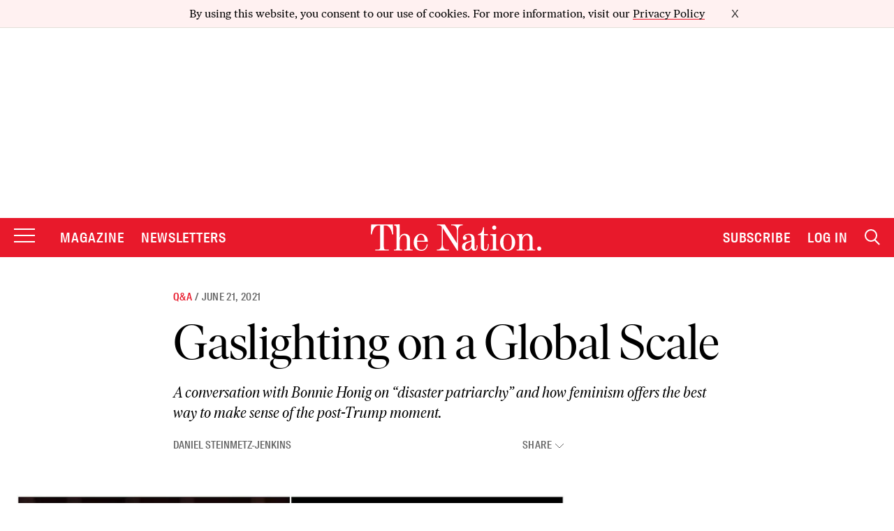

--- FILE ---
content_type: text/html; charset=utf-8
request_url: https://www.google.com/recaptcha/api2/anchor?ar=1&k=6LeP9_UZAAAAALS1EHTemzatNIX2xPAvIDXJS7ki&co=aHR0cHM6Ly93d3cudGhlbmF0aW9uLmNvbTo0NDM.&hl=en&v=N67nZn4AqZkNcbeMu4prBgzg&size=invisible&anchor-ms=20000&execute-ms=30000&cb=t9ikzpju3v4x
body_size: 48734
content:
<!DOCTYPE HTML><html dir="ltr" lang="en"><head><meta http-equiv="Content-Type" content="text/html; charset=UTF-8">
<meta http-equiv="X-UA-Compatible" content="IE=edge">
<title>reCAPTCHA</title>
<style type="text/css">
/* cyrillic-ext */
@font-face {
  font-family: 'Roboto';
  font-style: normal;
  font-weight: 400;
  font-stretch: 100%;
  src: url(//fonts.gstatic.com/s/roboto/v48/KFO7CnqEu92Fr1ME7kSn66aGLdTylUAMa3GUBHMdazTgWw.woff2) format('woff2');
  unicode-range: U+0460-052F, U+1C80-1C8A, U+20B4, U+2DE0-2DFF, U+A640-A69F, U+FE2E-FE2F;
}
/* cyrillic */
@font-face {
  font-family: 'Roboto';
  font-style: normal;
  font-weight: 400;
  font-stretch: 100%;
  src: url(//fonts.gstatic.com/s/roboto/v48/KFO7CnqEu92Fr1ME7kSn66aGLdTylUAMa3iUBHMdazTgWw.woff2) format('woff2');
  unicode-range: U+0301, U+0400-045F, U+0490-0491, U+04B0-04B1, U+2116;
}
/* greek-ext */
@font-face {
  font-family: 'Roboto';
  font-style: normal;
  font-weight: 400;
  font-stretch: 100%;
  src: url(//fonts.gstatic.com/s/roboto/v48/KFO7CnqEu92Fr1ME7kSn66aGLdTylUAMa3CUBHMdazTgWw.woff2) format('woff2');
  unicode-range: U+1F00-1FFF;
}
/* greek */
@font-face {
  font-family: 'Roboto';
  font-style: normal;
  font-weight: 400;
  font-stretch: 100%;
  src: url(//fonts.gstatic.com/s/roboto/v48/KFO7CnqEu92Fr1ME7kSn66aGLdTylUAMa3-UBHMdazTgWw.woff2) format('woff2');
  unicode-range: U+0370-0377, U+037A-037F, U+0384-038A, U+038C, U+038E-03A1, U+03A3-03FF;
}
/* math */
@font-face {
  font-family: 'Roboto';
  font-style: normal;
  font-weight: 400;
  font-stretch: 100%;
  src: url(//fonts.gstatic.com/s/roboto/v48/KFO7CnqEu92Fr1ME7kSn66aGLdTylUAMawCUBHMdazTgWw.woff2) format('woff2');
  unicode-range: U+0302-0303, U+0305, U+0307-0308, U+0310, U+0312, U+0315, U+031A, U+0326-0327, U+032C, U+032F-0330, U+0332-0333, U+0338, U+033A, U+0346, U+034D, U+0391-03A1, U+03A3-03A9, U+03B1-03C9, U+03D1, U+03D5-03D6, U+03F0-03F1, U+03F4-03F5, U+2016-2017, U+2034-2038, U+203C, U+2040, U+2043, U+2047, U+2050, U+2057, U+205F, U+2070-2071, U+2074-208E, U+2090-209C, U+20D0-20DC, U+20E1, U+20E5-20EF, U+2100-2112, U+2114-2115, U+2117-2121, U+2123-214F, U+2190, U+2192, U+2194-21AE, U+21B0-21E5, U+21F1-21F2, U+21F4-2211, U+2213-2214, U+2216-22FF, U+2308-230B, U+2310, U+2319, U+231C-2321, U+2336-237A, U+237C, U+2395, U+239B-23B7, U+23D0, U+23DC-23E1, U+2474-2475, U+25AF, U+25B3, U+25B7, U+25BD, U+25C1, U+25CA, U+25CC, U+25FB, U+266D-266F, U+27C0-27FF, U+2900-2AFF, U+2B0E-2B11, U+2B30-2B4C, U+2BFE, U+3030, U+FF5B, U+FF5D, U+1D400-1D7FF, U+1EE00-1EEFF;
}
/* symbols */
@font-face {
  font-family: 'Roboto';
  font-style: normal;
  font-weight: 400;
  font-stretch: 100%;
  src: url(//fonts.gstatic.com/s/roboto/v48/KFO7CnqEu92Fr1ME7kSn66aGLdTylUAMaxKUBHMdazTgWw.woff2) format('woff2');
  unicode-range: U+0001-000C, U+000E-001F, U+007F-009F, U+20DD-20E0, U+20E2-20E4, U+2150-218F, U+2190, U+2192, U+2194-2199, U+21AF, U+21E6-21F0, U+21F3, U+2218-2219, U+2299, U+22C4-22C6, U+2300-243F, U+2440-244A, U+2460-24FF, U+25A0-27BF, U+2800-28FF, U+2921-2922, U+2981, U+29BF, U+29EB, U+2B00-2BFF, U+4DC0-4DFF, U+FFF9-FFFB, U+10140-1018E, U+10190-1019C, U+101A0, U+101D0-101FD, U+102E0-102FB, U+10E60-10E7E, U+1D2C0-1D2D3, U+1D2E0-1D37F, U+1F000-1F0FF, U+1F100-1F1AD, U+1F1E6-1F1FF, U+1F30D-1F30F, U+1F315, U+1F31C, U+1F31E, U+1F320-1F32C, U+1F336, U+1F378, U+1F37D, U+1F382, U+1F393-1F39F, U+1F3A7-1F3A8, U+1F3AC-1F3AF, U+1F3C2, U+1F3C4-1F3C6, U+1F3CA-1F3CE, U+1F3D4-1F3E0, U+1F3ED, U+1F3F1-1F3F3, U+1F3F5-1F3F7, U+1F408, U+1F415, U+1F41F, U+1F426, U+1F43F, U+1F441-1F442, U+1F444, U+1F446-1F449, U+1F44C-1F44E, U+1F453, U+1F46A, U+1F47D, U+1F4A3, U+1F4B0, U+1F4B3, U+1F4B9, U+1F4BB, U+1F4BF, U+1F4C8-1F4CB, U+1F4D6, U+1F4DA, U+1F4DF, U+1F4E3-1F4E6, U+1F4EA-1F4ED, U+1F4F7, U+1F4F9-1F4FB, U+1F4FD-1F4FE, U+1F503, U+1F507-1F50B, U+1F50D, U+1F512-1F513, U+1F53E-1F54A, U+1F54F-1F5FA, U+1F610, U+1F650-1F67F, U+1F687, U+1F68D, U+1F691, U+1F694, U+1F698, U+1F6AD, U+1F6B2, U+1F6B9-1F6BA, U+1F6BC, U+1F6C6-1F6CF, U+1F6D3-1F6D7, U+1F6E0-1F6EA, U+1F6F0-1F6F3, U+1F6F7-1F6FC, U+1F700-1F7FF, U+1F800-1F80B, U+1F810-1F847, U+1F850-1F859, U+1F860-1F887, U+1F890-1F8AD, U+1F8B0-1F8BB, U+1F8C0-1F8C1, U+1F900-1F90B, U+1F93B, U+1F946, U+1F984, U+1F996, U+1F9E9, U+1FA00-1FA6F, U+1FA70-1FA7C, U+1FA80-1FA89, U+1FA8F-1FAC6, U+1FACE-1FADC, U+1FADF-1FAE9, U+1FAF0-1FAF8, U+1FB00-1FBFF;
}
/* vietnamese */
@font-face {
  font-family: 'Roboto';
  font-style: normal;
  font-weight: 400;
  font-stretch: 100%;
  src: url(//fonts.gstatic.com/s/roboto/v48/KFO7CnqEu92Fr1ME7kSn66aGLdTylUAMa3OUBHMdazTgWw.woff2) format('woff2');
  unicode-range: U+0102-0103, U+0110-0111, U+0128-0129, U+0168-0169, U+01A0-01A1, U+01AF-01B0, U+0300-0301, U+0303-0304, U+0308-0309, U+0323, U+0329, U+1EA0-1EF9, U+20AB;
}
/* latin-ext */
@font-face {
  font-family: 'Roboto';
  font-style: normal;
  font-weight: 400;
  font-stretch: 100%;
  src: url(//fonts.gstatic.com/s/roboto/v48/KFO7CnqEu92Fr1ME7kSn66aGLdTylUAMa3KUBHMdazTgWw.woff2) format('woff2');
  unicode-range: U+0100-02BA, U+02BD-02C5, U+02C7-02CC, U+02CE-02D7, U+02DD-02FF, U+0304, U+0308, U+0329, U+1D00-1DBF, U+1E00-1E9F, U+1EF2-1EFF, U+2020, U+20A0-20AB, U+20AD-20C0, U+2113, U+2C60-2C7F, U+A720-A7FF;
}
/* latin */
@font-face {
  font-family: 'Roboto';
  font-style: normal;
  font-weight: 400;
  font-stretch: 100%;
  src: url(//fonts.gstatic.com/s/roboto/v48/KFO7CnqEu92Fr1ME7kSn66aGLdTylUAMa3yUBHMdazQ.woff2) format('woff2');
  unicode-range: U+0000-00FF, U+0131, U+0152-0153, U+02BB-02BC, U+02C6, U+02DA, U+02DC, U+0304, U+0308, U+0329, U+2000-206F, U+20AC, U+2122, U+2191, U+2193, U+2212, U+2215, U+FEFF, U+FFFD;
}
/* cyrillic-ext */
@font-face {
  font-family: 'Roboto';
  font-style: normal;
  font-weight: 500;
  font-stretch: 100%;
  src: url(//fonts.gstatic.com/s/roboto/v48/KFO7CnqEu92Fr1ME7kSn66aGLdTylUAMa3GUBHMdazTgWw.woff2) format('woff2');
  unicode-range: U+0460-052F, U+1C80-1C8A, U+20B4, U+2DE0-2DFF, U+A640-A69F, U+FE2E-FE2F;
}
/* cyrillic */
@font-face {
  font-family: 'Roboto';
  font-style: normal;
  font-weight: 500;
  font-stretch: 100%;
  src: url(//fonts.gstatic.com/s/roboto/v48/KFO7CnqEu92Fr1ME7kSn66aGLdTylUAMa3iUBHMdazTgWw.woff2) format('woff2');
  unicode-range: U+0301, U+0400-045F, U+0490-0491, U+04B0-04B1, U+2116;
}
/* greek-ext */
@font-face {
  font-family: 'Roboto';
  font-style: normal;
  font-weight: 500;
  font-stretch: 100%;
  src: url(//fonts.gstatic.com/s/roboto/v48/KFO7CnqEu92Fr1ME7kSn66aGLdTylUAMa3CUBHMdazTgWw.woff2) format('woff2');
  unicode-range: U+1F00-1FFF;
}
/* greek */
@font-face {
  font-family: 'Roboto';
  font-style: normal;
  font-weight: 500;
  font-stretch: 100%;
  src: url(//fonts.gstatic.com/s/roboto/v48/KFO7CnqEu92Fr1ME7kSn66aGLdTylUAMa3-UBHMdazTgWw.woff2) format('woff2');
  unicode-range: U+0370-0377, U+037A-037F, U+0384-038A, U+038C, U+038E-03A1, U+03A3-03FF;
}
/* math */
@font-face {
  font-family: 'Roboto';
  font-style: normal;
  font-weight: 500;
  font-stretch: 100%;
  src: url(//fonts.gstatic.com/s/roboto/v48/KFO7CnqEu92Fr1ME7kSn66aGLdTylUAMawCUBHMdazTgWw.woff2) format('woff2');
  unicode-range: U+0302-0303, U+0305, U+0307-0308, U+0310, U+0312, U+0315, U+031A, U+0326-0327, U+032C, U+032F-0330, U+0332-0333, U+0338, U+033A, U+0346, U+034D, U+0391-03A1, U+03A3-03A9, U+03B1-03C9, U+03D1, U+03D5-03D6, U+03F0-03F1, U+03F4-03F5, U+2016-2017, U+2034-2038, U+203C, U+2040, U+2043, U+2047, U+2050, U+2057, U+205F, U+2070-2071, U+2074-208E, U+2090-209C, U+20D0-20DC, U+20E1, U+20E5-20EF, U+2100-2112, U+2114-2115, U+2117-2121, U+2123-214F, U+2190, U+2192, U+2194-21AE, U+21B0-21E5, U+21F1-21F2, U+21F4-2211, U+2213-2214, U+2216-22FF, U+2308-230B, U+2310, U+2319, U+231C-2321, U+2336-237A, U+237C, U+2395, U+239B-23B7, U+23D0, U+23DC-23E1, U+2474-2475, U+25AF, U+25B3, U+25B7, U+25BD, U+25C1, U+25CA, U+25CC, U+25FB, U+266D-266F, U+27C0-27FF, U+2900-2AFF, U+2B0E-2B11, U+2B30-2B4C, U+2BFE, U+3030, U+FF5B, U+FF5D, U+1D400-1D7FF, U+1EE00-1EEFF;
}
/* symbols */
@font-face {
  font-family: 'Roboto';
  font-style: normal;
  font-weight: 500;
  font-stretch: 100%;
  src: url(//fonts.gstatic.com/s/roboto/v48/KFO7CnqEu92Fr1ME7kSn66aGLdTylUAMaxKUBHMdazTgWw.woff2) format('woff2');
  unicode-range: U+0001-000C, U+000E-001F, U+007F-009F, U+20DD-20E0, U+20E2-20E4, U+2150-218F, U+2190, U+2192, U+2194-2199, U+21AF, U+21E6-21F0, U+21F3, U+2218-2219, U+2299, U+22C4-22C6, U+2300-243F, U+2440-244A, U+2460-24FF, U+25A0-27BF, U+2800-28FF, U+2921-2922, U+2981, U+29BF, U+29EB, U+2B00-2BFF, U+4DC0-4DFF, U+FFF9-FFFB, U+10140-1018E, U+10190-1019C, U+101A0, U+101D0-101FD, U+102E0-102FB, U+10E60-10E7E, U+1D2C0-1D2D3, U+1D2E0-1D37F, U+1F000-1F0FF, U+1F100-1F1AD, U+1F1E6-1F1FF, U+1F30D-1F30F, U+1F315, U+1F31C, U+1F31E, U+1F320-1F32C, U+1F336, U+1F378, U+1F37D, U+1F382, U+1F393-1F39F, U+1F3A7-1F3A8, U+1F3AC-1F3AF, U+1F3C2, U+1F3C4-1F3C6, U+1F3CA-1F3CE, U+1F3D4-1F3E0, U+1F3ED, U+1F3F1-1F3F3, U+1F3F5-1F3F7, U+1F408, U+1F415, U+1F41F, U+1F426, U+1F43F, U+1F441-1F442, U+1F444, U+1F446-1F449, U+1F44C-1F44E, U+1F453, U+1F46A, U+1F47D, U+1F4A3, U+1F4B0, U+1F4B3, U+1F4B9, U+1F4BB, U+1F4BF, U+1F4C8-1F4CB, U+1F4D6, U+1F4DA, U+1F4DF, U+1F4E3-1F4E6, U+1F4EA-1F4ED, U+1F4F7, U+1F4F9-1F4FB, U+1F4FD-1F4FE, U+1F503, U+1F507-1F50B, U+1F50D, U+1F512-1F513, U+1F53E-1F54A, U+1F54F-1F5FA, U+1F610, U+1F650-1F67F, U+1F687, U+1F68D, U+1F691, U+1F694, U+1F698, U+1F6AD, U+1F6B2, U+1F6B9-1F6BA, U+1F6BC, U+1F6C6-1F6CF, U+1F6D3-1F6D7, U+1F6E0-1F6EA, U+1F6F0-1F6F3, U+1F6F7-1F6FC, U+1F700-1F7FF, U+1F800-1F80B, U+1F810-1F847, U+1F850-1F859, U+1F860-1F887, U+1F890-1F8AD, U+1F8B0-1F8BB, U+1F8C0-1F8C1, U+1F900-1F90B, U+1F93B, U+1F946, U+1F984, U+1F996, U+1F9E9, U+1FA00-1FA6F, U+1FA70-1FA7C, U+1FA80-1FA89, U+1FA8F-1FAC6, U+1FACE-1FADC, U+1FADF-1FAE9, U+1FAF0-1FAF8, U+1FB00-1FBFF;
}
/* vietnamese */
@font-face {
  font-family: 'Roboto';
  font-style: normal;
  font-weight: 500;
  font-stretch: 100%;
  src: url(//fonts.gstatic.com/s/roboto/v48/KFO7CnqEu92Fr1ME7kSn66aGLdTylUAMa3OUBHMdazTgWw.woff2) format('woff2');
  unicode-range: U+0102-0103, U+0110-0111, U+0128-0129, U+0168-0169, U+01A0-01A1, U+01AF-01B0, U+0300-0301, U+0303-0304, U+0308-0309, U+0323, U+0329, U+1EA0-1EF9, U+20AB;
}
/* latin-ext */
@font-face {
  font-family: 'Roboto';
  font-style: normal;
  font-weight: 500;
  font-stretch: 100%;
  src: url(//fonts.gstatic.com/s/roboto/v48/KFO7CnqEu92Fr1ME7kSn66aGLdTylUAMa3KUBHMdazTgWw.woff2) format('woff2');
  unicode-range: U+0100-02BA, U+02BD-02C5, U+02C7-02CC, U+02CE-02D7, U+02DD-02FF, U+0304, U+0308, U+0329, U+1D00-1DBF, U+1E00-1E9F, U+1EF2-1EFF, U+2020, U+20A0-20AB, U+20AD-20C0, U+2113, U+2C60-2C7F, U+A720-A7FF;
}
/* latin */
@font-face {
  font-family: 'Roboto';
  font-style: normal;
  font-weight: 500;
  font-stretch: 100%;
  src: url(//fonts.gstatic.com/s/roboto/v48/KFO7CnqEu92Fr1ME7kSn66aGLdTylUAMa3yUBHMdazQ.woff2) format('woff2');
  unicode-range: U+0000-00FF, U+0131, U+0152-0153, U+02BB-02BC, U+02C6, U+02DA, U+02DC, U+0304, U+0308, U+0329, U+2000-206F, U+20AC, U+2122, U+2191, U+2193, U+2212, U+2215, U+FEFF, U+FFFD;
}
/* cyrillic-ext */
@font-face {
  font-family: 'Roboto';
  font-style: normal;
  font-weight: 900;
  font-stretch: 100%;
  src: url(//fonts.gstatic.com/s/roboto/v48/KFO7CnqEu92Fr1ME7kSn66aGLdTylUAMa3GUBHMdazTgWw.woff2) format('woff2');
  unicode-range: U+0460-052F, U+1C80-1C8A, U+20B4, U+2DE0-2DFF, U+A640-A69F, U+FE2E-FE2F;
}
/* cyrillic */
@font-face {
  font-family: 'Roboto';
  font-style: normal;
  font-weight: 900;
  font-stretch: 100%;
  src: url(//fonts.gstatic.com/s/roboto/v48/KFO7CnqEu92Fr1ME7kSn66aGLdTylUAMa3iUBHMdazTgWw.woff2) format('woff2');
  unicode-range: U+0301, U+0400-045F, U+0490-0491, U+04B0-04B1, U+2116;
}
/* greek-ext */
@font-face {
  font-family: 'Roboto';
  font-style: normal;
  font-weight: 900;
  font-stretch: 100%;
  src: url(//fonts.gstatic.com/s/roboto/v48/KFO7CnqEu92Fr1ME7kSn66aGLdTylUAMa3CUBHMdazTgWw.woff2) format('woff2');
  unicode-range: U+1F00-1FFF;
}
/* greek */
@font-face {
  font-family: 'Roboto';
  font-style: normal;
  font-weight: 900;
  font-stretch: 100%;
  src: url(//fonts.gstatic.com/s/roboto/v48/KFO7CnqEu92Fr1ME7kSn66aGLdTylUAMa3-UBHMdazTgWw.woff2) format('woff2');
  unicode-range: U+0370-0377, U+037A-037F, U+0384-038A, U+038C, U+038E-03A1, U+03A3-03FF;
}
/* math */
@font-face {
  font-family: 'Roboto';
  font-style: normal;
  font-weight: 900;
  font-stretch: 100%;
  src: url(//fonts.gstatic.com/s/roboto/v48/KFO7CnqEu92Fr1ME7kSn66aGLdTylUAMawCUBHMdazTgWw.woff2) format('woff2');
  unicode-range: U+0302-0303, U+0305, U+0307-0308, U+0310, U+0312, U+0315, U+031A, U+0326-0327, U+032C, U+032F-0330, U+0332-0333, U+0338, U+033A, U+0346, U+034D, U+0391-03A1, U+03A3-03A9, U+03B1-03C9, U+03D1, U+03D5-03D6, U+03F0-03F1, U+03F4-03F5, U+2016-2017, U+2034-2038, U+203C, U+2040, U+2043, U+2047, U+2050, U+2057, U+205F, U+2070-2071, U+2074-208E, U+2090-209C, U+20D0-20DC, U+20E1, U+20E5-20EF, U+2100-2112, U+2114-2115, U+2117-2121, U+2123-214F, U+2190, U+2192, U+2194-21AE, U+21B0-21E5, U+21F1-21F2, U+21F4-2211, U+2213-2214, U+2216-22FF, U+2308-230B, U+2310, U+2319, U+231C-2321, U+2336-237A, U+237C, U+2395, U+239B-23B7, U+23D0, U+23DC-23E1, U+2474-2475, U+25AF, U+25B3, U+25B7, U+25BD, U+25C1, U+25CA, U+25CC, U+25FB, U+266D-266F, U+27C0-27FF, U+2900-2AFF, U+2B0E-2B11, U+2B30-2B4C, U+2BFE, U+3030, U+FF5B, U+FF5D, U+1D400-1D7FF, U+1EE00-1EEFF;
}
/* symbols */
@font-face {
  font-family: 'Roboto';
  font-style: normal;
  font-weight: 900;
  font-stretch: 100%;
  src: url(//fonts.gstatic.com/s/roboto/v48/KFO7CnqEu92Fr1ME7kSn66aGLdTylUAMaxKUBHMdazTgWw.woff2) format('woff2');
  unicode-range: U+0001-000C, U+000E-001F, U+007F-009F, U+20DD-20E0, U+20E2-20E4, U+2150-218F, U+2190, U+2192, U+2194-2199, U+21AF, U+21E6-21F0, U+21F3, U+2218-2219, U+2299, U+22C4-22C6, U+2300-243F, U+2440-244A, U+2460-24FF, U+25A0-27BF, U+2800-28FF, U+2921-2922, U+2981, U+29BF, U+29EB, U+2B00-2BFF, U+4DC0-4DFF, U+FFF9-FFFB, U+10140-1018E, U+10190-1019C, U+101A0, U+101D0-101FD, U+102E0-102FB, U+10E60-10E7E, U+1D2C0-1D2D3, U+1D2E0-1D37F, U+1F000-1F0FF, U+1F100-1F1AD, U+1F1E6-1F1FF, U+1F30D-1F30F, U+1F315, U+1F31C, U+1F31E, U+1F320-1F32C, U+1F336, U+1F378, U+1F37D, U+1F382, U+1F393-1F39F, U+1F3A7-1F3A8, U+1F3AC-1F3AF, U+1F3C2, U+1F3C4-1F3C6, U+1F3CA-1F3CE, U+1F3D4-1F3E0, U+1F3ED, U+1F3F1-1F3F3, U+1F3F5-1F3F7, U+1F408, U+1F415, U+1F41F, U+1F426, U+1F43F, U+1F441-1F442, U+1F444, U+1F446-1F449, U+1F44C-1F44E, U+1F453, U+1F46A, U+1F47D, U+1F4A3, U+1F4B0, U+1F4B3, U+1F4B9, U+1F4BB, U+1F4BF, U+1F4C8-1F4CB, U+1F4D6, U+1F4DA, U+1F4DF, U+1F4E3-1F4E6, U+1F4EA-1F4ED, U+1F4F7, U+1F4F9-1F4FB, U+1F4FD-1F4FE, U+1F503, U+1F507-1F50B, U+1F50D, U+1F512-1F513, U+1F53E-1F54A, U+1F54F-1F5FA, U+1F610, U+1F650-1F67F, U+1F687, U+1F68D, U+1F691, U+1F694, U+1F698, U+1F6AD, U+1F6B2, U+1F6B9-1F6BA, U+1F6BC, U+1F6C6-1F6CF, U+1F6D3-1F6D7, U+1F6E0-1F6EA, U+1F6F0-1F6F3, U+1F6F7-1F6FC, U+1F700-1F7FF, U+1F800-1F80B, U+1F810-1F847, U+1F850-1F859, U+1F860-1F887, U+1F890-1F8AD, U+1F8B0-1F8BB, U+1F8C0-1F8C1, U+1F900-1F90B, U+1F93B, U+1F946, U+1F984, U+1F996, U+1F9E9, U+1FA00-1FA6F, U+1FA70-1FA7C, U+1FA80-1FA89, U+1FA8F-1FAC6, U+1FACE-1FADC, U+1FADF-1FAE9, U+1FAF0-1FAF8, U+1FB00-1FBFF;
}
/* vietnamese */
@font-face {
  font-family: 'Roboto';
  font-style: normal;
  font-weight: 900;
  font-stretch: 100%;
  src: url(//fonts.gstatic.com/s/roboto/v48/KFO7CnqEu92Fr1ME7kSn66aGLdTylUAMa3OUBHMdazTgWw.woff2) format('woff2');
  unicode-range: U+0102-0103, U+0110-0111, U+0128-0129, U+0168-0169, U+01A0-01A1, U+01AF-01B0, U+0300-0301, U+0303-0304, U+0308-0309, U+0323, U+0329, U+1EA0-1EF9, U+20AB;
}
/* latin-ext */
@font-face {
  font-family: 'Roboto';
  font-style: normal;
  font-weight: 900;
  font-stretch: 100%;
  src: url(//fonts.gstatic.com/s/roboto/v48/KFO7CnqEu92Fr1ME7kSn66aGLdTylUAMa3KUBHMdazTgWw.woff2) format('woff2');
  unicode-range: U+0100-02BA, U+02BD-02C5, U+02C7-02CC, U+02CE-02D7, U+02DD-02FF, U+0304, U+0308, U+0329, U+1D00-1DBF, U+1E00-1E9F, U+1EF2-1EFF, U+2020, U+20A0-20AB, U+20AD-20C0, U+2113, U+2C60-2C7F, U+A720-A7FF;
}
/* latin */
@font-face {
  font-family: 'Roboto';
  font-style: normal;
  font-weight: 900;
  font-stretch: 100%;
  src: url(//fonts.gstatic.com/s/roboto/v48/KFO7CnqEu92Fr1ME7kSn66aGLdTylUAMa3yUBHMdazQ.woff2) format('woff2');
  unicode-range: U+0000-00FF, U+0131, U+0152-0153, U+02BB-02BC, U+02C6, U+02DA, U+02DC, U+0304, U+0308, U+0329, U+2000-206F, U+20AC, U+2122, U+2191, U+2193, U+2212, U+2215, U+FEFF, U+FFFD;
}

</style>
<link rel="stylesheet" type="text/css" href="https://www.gstatic.com/recaptcha/releases/N67nZn4AqZkNcbeMu4prBgzg/styles__ltr.css">
<script nonce="GMB4SNWsiNkhrxBe-P41Xg" type="text/javascript">window['__recaptcha_api'] = 'https://www.google.com/recaptcha/api2/';</script>
<script type="text/javascript" src="https://www.gstatic.com/recaptcha/releases/N67nZn4AqZkNcbeMu4prBgzg/recaptcha__en.js" nonce="GMB4SNWsiNkhrxBe-P41Xg">
      
    </script></head>
<body><div id="rc-anchor-alert" class="rc-anchor-alert"></div>
<input type="hidden" id="recaptcha-token" value="[base64]">
<script type="text/javascript" nonce="GMB4SNWsiNkhrxBe-P41Xg">
      recaptcha.anchor.Main.init("[\x22ainput\x22,[\x22bgdata\x22,\x22\x22,\[base64]/[base64]/[base64]/bmV3IHJbeF0oY1swXSk6RT09Mj9uZXcgclt4XShjWzBdLGNbMV0pOkU9PTM/bmV3IHJbeF0oY1swXSxjWzFdLGNbMl0pOkU9PTQ/[base64]/[base64]/[base64]/[base64]/[base64]/[base64]/[base64]/[base64]\x22,\[base64]\\u003d\\u003d\x22,\[base64]/DsUbDosKcGMOtw4F0WsOgN2jDqsOCw4vDkEwWMsOrwq7Du3zCo1leN8K9VmrDjsKfWB7Cow/DrMKgH8OuwqphES7CpSTCqjt/w5TDnGbDvMO+wqIuKy5/ZxJYJjMNLMOqw6g3YWbDtMOLw4vDhsO8w6zDiGvDm8Krw7HDosOlw7MSblfDk3cIw4fDgcOIAMOdw4DDsjDCoU0Fw5M+wqJ0Y8OewpnCg8OwcSVxKgHDqShcwpTDrMK4w7ZFeWfDhnciw4J9ZsOxwoTClEwew7t+fsO2wowLwqYASS1EwrINIxEBEz3ChcORw4A5w5/CgERqIcKkecKUwrRxHhDCpygcw7QUMcO3wr5xGl/[base64]/CkBzCgsKdw6bClkJjQsO3w5/ClcKMS8OOw7vCukFBw4TCm2A7w5J5McKBIVrCo3FiXMO2LcKHGsK+w7kLwpsFT8OYw7/[base64]/[base64]/CgMOQMGzCnUfDgcO/[base64]/CghBQQ8ODwr1mIsKYYWUbw4sUXMKhw70swpp+BUleZ8OzwqEfUnrDlsOhIsKYw4UVHcOFwqsoaWfDo3fDjB/DsFbCgHJqwrZyHcOLwpxnw4QNdhjCmsO3GMOPw5PDkX3Cjxx4w4rCtzLDtn/DucOgwrPClGkLJn7CqsKQwp9dw4heSMKWbGjChsKbwrnCsxI3DmvDucONw61/OFzCt8OowoFww7HCoMO+eXsqQcKTwo5BwrbDu8KhA8KVw7rCocOLw6NIR3RFwpzCkjDCssKYwrbCksO/N8ONwrDCozBuw63CkHgawp/[base64]/[base64]/[base64]/DnHfCiW9vw6DDkj1sSyM+w49jw4jDmMOMEMK4w67ClcK0VMO7FsOowr8/w6rDhmtjwo5TwpJOCsKPw6zCkcOrf3nCosOUwot5G8OlwqTCqsK9DcOXw7FJNhDCiUZ7w6TCrTnDvcOEFMO8NjZ3w6nCqTMdwoo8e8KQLBDCtcK/wqF6wovDt8K/WsK5w5MnK8KRC8Oaw5Uyw7h4w4nCrMOrwqcGw6bCj8K/wrPDj8KiHsOyw7YrZFdAYsO3VHPCoGzDoTTDuMKwYWA0wqR7w6wSw7LCkHRgw6jCtMK9wpQSAMOFwpPDhxgnwrR+UAfCrEUPw4BiGAdJfzTCvDoBBhlQw7NywrZCw5nClcOVw4/DlF7DrzZzw6DCjWUSXBzChcOwTAVfw5V1QQDCksO9wpHDrkfDjMKHwopew7vDsMOqMMKvw7omw6PDm8OXBsKbI8KPw4nCkSPCgMOyUcKCw757w7AUSsOgw70lw6cMw47DglPDh2DDtltTWsKhEcKdBsKVwqtQEEAgHMKcZgHCnCY/JMKiwrhgBD88wrPDrHXDjMKUWsOvwozDq3XDlcOdw7PCjz0yw5nCl1DDpcO5w6tXdcKTMsOzw7HCsGZ2FsK0w7sdLMOUw4RCwqk7IlRcwrnClcOswpNzT8KSw7LCmTNLa8Kow6xoCcK8wqdzKMO/wp3Dik3Cp8OMQsO7AnPDnmcfw5LCsmHDszkkw7dOFRQzaGdgw5hnPQdqw77CnhYJGsKFWMK9JFxaNirCtsK/wpxIw4LDnWQjw7zCsTR/S8OJTMK/QmjCmlXDuMK5EcKNwo3DmcO7IMO7TMKhMEY7wrJew6XDlDRCKsO1wr4Rw5/[base64]/DhHUVTmHDhsOSSTPDr8OywoU2w5RMfsO8ImdJecO4K1hnwrMmwrQ0w4LDiMOpwp4rbSRbwrZ5BsOMw5vCskB8WSBzw4ItJUzCr8K8wr1MwooBwq/Ds8Otw5wpwpgewpzDqMKdwqTCkUDDvcK+Kx5qBnhwwohDwolZU8OXw6/DsVoFHTPDm8KIwoh1wrMvScK9w6RydUDCtitswqsowr7CnH7DmAA7w6HDgXbCuRnDvcKDw7E4JhRcwqljMcKrXsKHw7bCgnHCvQ/DjWvDkMOxw4/DhMKpY8KpLcOVw7gqwr1EDHRnOMOZDcOzwo0OPXJBM0oPW8KxcVk+VBLDtcKmwq8Kwp4MJz3DgsOiJ8OCUcO/wr/DjsKaEShxw63CtBZPwqVBCcK2bMKFwqnCnVfCqcOFXMKiwpRkQzfDvcOIwrk/w4EHw4XCqsOWQ8KuZSpLScKsw6jCv8O7wow3XMOsw4/CjsKCb0dfS8K0w6IbwqUrWMOkw5QZw4g6RcO5w4gDwo08MMOEwqcow5bDsjHDg0vCuMKswrBHwpjDjDrDunxrQ8Kaw6B0wo/CiMKHw53Cn03DpcKUw61VagrCkcOlwqLCmXXDtcO4wrTDmTXCkcKydsOaVGtmCXDCjCvCj8KGKMKZIsOCPUlFQ3tqw4wiwqbDt8KgLMK0KMKYwr4iWQR0w5YBCS/[base64]/[base64]/CrMKhw5nCtMOINBnCkcKywpfDjMOvFzZENXTCv8OgR2LChDM/wrllw6x/C1nDssOEw4xyFndrJMKMw59aAsKOwplvHSwmGiDCgAR3V8ObwrppwofCr2HCvcOSwpxpEsKDb2VHc1E6w7rDqMO6cMKLw6LDqBJ+TUnCoWcfwp92wq/CumpDTDRbwoTCpgcAcmIXJMOROcOzw7sVw4DDngbDlEBlw5fDgz8XwpbDmyQ0M8O/[base64]/w5DCh8KYwpPDuMOyw5EEwpZFw6DCgSTCvcO7woLDiDPCv8O0wrNTRMO2NSnCtsKJBcKAbsKIwonCtjHCtcOiYcKUBl0gw6/[base64]/DosOGwpMbwqnDn3fCnMKRKsK4dWDDlcKGJ8KYwpjCrUDCjcOQQ8OrVD7Co2PDssOYJ3DCkgPDucOKTsK3CA0fUVhULXDCjsKUw6ULwqVnYxRdw7zCjMK+w4/CsMOtw4HCrnI4DcOpFz/[base64]/w5vDgRfDl8KwcHjCocO9w6thBcOLXcKhamzCi2A9wqrDoETCuMKvw5jCk8K+Pmo8woZfw4hoI8OHLsKhw5bCgDwew5/DkygWw7vDhU/[base64]/XUYSw7PCmBLCs8O4w6N1w7RmX2Vsw7s9C1B9MMOTw4gYw6UZw4t5wqnDucKZw7zCsB/DsgHDscKPTGdRX2DCtsOIwqHDsGzDjTZ0UDPDjMO5acK2w7NuYsOew7vDiMKYDsKpcsOzw68zwpJ8w7UfwqvCt3LDlVwEUMOSw5tew68/Enh9w5kswrXDqsKPw4fDvXs5UsKSw7/DqmdVwpfCoMKqUcOrEXPCpwjCjz3CrMKoDXLDlMO/XsOnw659Yjc0Wy/DoMO0RTXDtx85Iy5vJVLCn0rDvMKtBMOEJ8KSTE/DvDTClxTDr1Ucwp4Gb8OzbcOVwpzCk3UUbSbCn8Kjawlxw6Atwpc2w6RjHA4Jw68UD1XDoS/CtWQIwpDCtcKXw4VlwqXDrcO0bGs0TsKHccO+wrpnEcOiw596KnEmwrPCiiw0TcOTVcKkHcO/woEMIsKYw5DCqRZSNBM2dMOQLsKxw4cuHUjCr1IOecOzw6LCkQLDjjpgw5vDjgfCk8Kfw5nDigttZ3hIJMOuwqAKGMOQwq/[base64]/[base64]/DhcKdZsOoHkZRRwR/J8KNwqvDsHnCvsOCNMOSw6nCrDvDpcOcwrIRwrkhwqQnNsKtdSrDpcKgwqDCh8OJw7tBw68+KkDCmiJAGcOBw6XDqz/DssOWWsKhS8KLw6shw6XChirDum1zFcKGQsKcCW81MsKVfMOkwrI9LcKXckrDlMOZw6/Di8KWL0XCuU0DYcObdgXDvsOnwpQnwqljfjhcbMOnPcKPw5TDuMOUw7XCqcKnw6HCs0vCtsK3w6J7QyXDlmXDosKxesOTwr/[base64]/DsAlowrc7OcOieUfDun7ChmhFN8K8CjTChBNzw5LCqQ0PwpvCjzbDvW1AwqlzURwvwrEawoZKHnHDrXBld8O/w44SwpfDj8O1GMOhQcKfwpnDjcOaADM1w4DCncO3w5Qyw6bDsE7Cv8Kpw798wr5+w6fDssOtw7sGdjzCl3t5wr9Lwq3DvMOSw6NNPlJKwolPw73Dpg3CvMK4w708woBFwpkZc8OhwpHCs1hCwp08NkFNw4TDq3zDtBB7w40Gw5DCoH/CpR/[base64]/w7RTJT0kasOpwqjCikTCqUfDjWXCj8O+wrF3w7FpwojCmiF9Dn8Iw4hpcGvCnjsDZj/Cqy/[base64]/UcOcw67DtsKnw5IIWsKxcBHDohbCsMOUwqTDiAzCrW/DssOQw6LCoyvCuQPDqAjCscKewprCrsKeBMKvwqV8NsOKfMOjP8KgP8OJw6JMw6QcwpHDt8KLwpltO8KYw73CuhkxY8OPw5dewo9tw7tCw69IZMOQC8O5IcObKB4GSQdaVj3DtQjDv8K9F8KSwrFSMHQ/H8KEwofDlB7ChHpXJcO7w6vCp8O7w4nDqsKCBcO7w4/DjybCtMOqworCsWYDCsOjwoRhwqJgw75/[base64]/wpzCn8OjKMKCwpRowr90F8Ohw79mblbCv8O8wq9uUcK3Lj3DvMKORH8mdXVESHrDpT4iNFjCqsKYJGAoZcOvTcO3w43CvkfDnMO1w4MUw7DCoBTCgsKPG1/[base64]/[base64]/DqcKse8O/[base64]/[base64]/e8ODw6IIwqdYwpoGw5TDhsOCOcOEwqjCiBgwwq13wps3YAp0w4TDo8K4w7rDmDPCg8O5FcKzw6sbBcO0wpR4bWLCp8OhwqjClx3DnsKyNcKbw5rCvmTDhsK1wog/w4TDsx11HQ0LbsKdwolEw5fCmMKGWsO7wpDCmcKBwrHClsObCyV9G8OWDMOhQwoEV2PCqCkLwr8TcQnDrcKqO8K3ZsKrw6hbw63CngECwoPCo8KuO8K4FCvCq8KCwrdoLgPCuMK1bVRVwpISeMO9w7EQw57CpSDDlAzClDjCncOuPMKewqrDpSXDnsKVwrnDtHl/D8K0DcKPw6LDo2DDmcKrOsKbw7bCqMKVfV1TwrDCkH7DlDrDmGkne8OIaXtfEMKYw7zCr8KBSUfCmgLDuG7CicKaw6B5wosaIMO+w5LDjcKMw7oDwrF4JsOMKVxEw7cjcmPCnsO9esOew7PDjUszGgTDqgvDicKUw5jCtcOGwqHDqgkBw5/[base64]/Dn2YNw5TCqyQlw7fDoXNvwpg9w6nCsRnDvF9aE8KnwrtFKcKqMcK+AcKNwpcUw5nCrjjCisOrNm4XPyrDr0XChwZIwqFkDcOPImcrU8OJw6rCpmRaw7pIwoDCnwURwqvDmEAuUT7CtMOswoQdfcOWw5/ChcOZwpVWBEzDpE8VHDYhG8OjF0FzcX7CtsOqZj9KYGoNw73CqMOuwovCjMOlZjk4K8KVw5YGwrkDwoPDu8KTOhvDp08pRsOTbWfClcKNIRjDq8OUIcKvw4AIwpLDhU/CglDChgXCun7CgRrCpsKzLDwvw7spw6Y8NMOFScKIKHgIPRHCgQ/[base64]/wq5zdsOKwqArClgRw5NbRcKrw6JfwpfCgsKmLEnCrMOTdAcOwrolw5lHBDTCvsOWGGXDmz5MLg44Wgw2wopyXGDDmw7Cs8KBCzNPJMKdP8Kqwp1cWgTDrE3CpDgbw7cuClLDgsOVwpbDjmjDlcOYUcO4w6o/[base64]/[base64]/[base64]/[base64]/[base64]/Dtjdrw5Now5dKWlvCiRRsC8OtcEktRS/ChsKDw6DCuiLCssKRw6AHOMKAKsO/wrgXw53CmcOZQsKOwrgKwpYdw75/[base64]/CnMOAHTjCrcKaw5Vrw5IlwrzCs8K2wr47w63CiU3DvcK3wpJvM0fCjcKaZUnDtFApNUTCtsOudMKzeMO+woRFL8Kww6RafWxneCTCtCgMHg5iw4RdSA4oXCIZTmU/w5ATw7AKwopqwrXComklw4Y+w41FT8OXw5cMAsKFEcOjw55rw41wa05FwpttCsKBw71nw7jCh1hjw6JZXcKFeHNlwqbCscO8ccOjwqMVMiJYD8OcNgzDtiFBw6nDsMOCbCvClTTDo8KIMMKkV8O6RsOswpzDnksTw79Dw6DDoDTDgcOpSsOLw4/[base64]/eRHCuUtwIXHDn8O3P8O8A28GesOTLUrDicO0B8KmwrTCgsOnLsOCw4LDu3/[base64]/ChcOLHsKnIWRww5DDlgUeY8OXNBIVwp7DocOKFmbCjcK+wolJA8KKMcOxwq58wq14c8OdwpoFGD4bZCUsM0bClcKiUcKbOXbCqcOxIMKvGyA5wq/Du8OcacO5IBXDpsOJw4QiI8KSw5Rew4INfztRNcOMSmzCoxrCpMO9I8OpeRfCt8KvwqRnw5ggwpnDisOAwqLDhy4Hw4gnwoEJWsKWLMOMaTUMA8KOw6vCkCV/RkrDpsOyeTF9I8KBVhw2wrMFfHLDpsKjJcKTWiHDnFbCsm0XKsKSwr8bUxcvEUfDsMOJQHPCjcO0woBeK8KPwonDrsOfb8OsZMKPwqbCkcK3wrPCnjxCw7nCksKLfsKbd8KpeMKJBETCl3fDjsOcCsODMhsYwpxPw7bCr1TDkG8KGsKUFn/[base64]/DvlZyNMOjw5Rxw7h6w619MsKgXsKEVMKrSsOnwrwUwp9ww4csQ8KmJcK9UsKSw7DCv8KXwrXDhjJvw7rDiGc+JMOud8KCOMKXeMO0VjJ/[base64]/DksOEw6dQw4l7AMKfw5FQQsOfQQ7CrsKnEjbCmkjDhV5PRMKZNXnDnX/DtD7Ci3DDg1rDk2UIRcOXQsKCwojDp8KRwofDni/DslDCvmzCuMKnw4stYxXDpx7CqQ3CpMKmQ8Oxw7VVwq4BecK1UEFww6tYfUAPwrDDmcOxH8KzVxXCoUHDtMOUwq7CiHUdwqfDlVzDiXIRAATDqWEPRjnDk8O7F8O+w4QSwoU8w7EYTjxeEW3ChcK7w4XCgUhOw5LCrTnDpzfDvsKfw5gSGU4vRcOPwp/DnsKXRMObw5FXw6wxw4RHB8K1wrRgw7wVwr9YPMOnPwlSZsKMw6o2wqXDrcO6wp4Mw4fDhBLDgkTCp8OBKCJmUMO7aMKlDGoSw6Bvw5NRw4wqwpEtwqDDqg/Dh8OWCsKfw5FYwpTCs8Kca8OLw47DuhQ4YgjDgj3CosK/BsOqN8OlJTtpwpwRw4rDqmQGwq3DnEBQbMOncDXCscOmccO4XVZyC8OYw58Yw5I9w53Dv0HDlyE6woc8RELDncOkw7DDm8Oxw5sTZww4w4tWwo7DjsOXw4YHwpcdwonDn2Q4w5Axw7ZOw7Jjw4VAw6/[base64]/[base64]/FVPCisKDKWnClMOADzxlwrFXw7lHVsKfw43Ci8OGCcOYdTglw7LDq8ORw68UbMKLwpQpw4DDrjhJW8OTaA/DhcOvcVXDvWnCqEHCrsK6wr7Do8KVNj7CksObIRMXwrMfC35fwqIJR0fCiwXCqBoINMOKd8Kaw6zCm2fDpsOcw7XDoBzDr0nDnnPCl8KTw6ZIw4wYJ0QxLsK/w43Csm/Cj8OKwprCjxJJBld3TjrDimcNw4fDvABkwoQuC0HCmcK6w4jDscOkU1HDugPCusKlK8OpeU8cwrzDtsO8wqnCnlU6IcOaJsOYwpvCsErChhbDsHPCqxDCiH1aCsKTC3dAKSA2wpxte8Oyw5V9a8KYbhEbd2LDnB/CicK9NVvCkwkbNcOrJWnCt8OQJXLDjsOrZMOpESsAw4HDocO6XRHCtMOnf1nDtB87woBDwqdswpwmwoctwpI8b1nDlUjDi8OvLCYPDz7Cv8KHwrQ1M2TCs8OnSVnCtyvDncKxLsK/A8KXBcOEwrVzwqvDp23CsT7DsBQHw5/CssO+cTxvw4crSMKQQsOEw4AsPcOsPxxuTG4ewpJxFhXCrXTCv8OsbXTDrsO7wpLDqMKYJ3kqwofCkcOYw7nCqkHCmSgPZgBUI8KvWMO2L8OkI8KtwpocwoHClsO9NcKgJCHDlXEhwoouFsKewp7DucODwrEVw4AHNE/Cn0bCrhzDs3fCvwlhwqopPSpqL0N9w4w3B8KVwozDhF7CucO4IDzDg2zCiQnCk0x4U0J+bzstw5ZQJsKSU8O7w6p1aXfChsO3w6bDhTDDq8OJaTxeORbDr8KJwpE1w7stwq/[base64]/w7EZB07DucKdw7bCrcOxwrE5wpUXB13DhxrDtDDCm8Omw67Cni0ha8K2wqrDqnZqCxzChmIFwpB/BMKiYkZ3Rn7DtnRpw45Hw4DCt1TCgkYxwopFDjfCsmDDksOzwr5AWEbDjMKYw7fCt8O5w5MgaMO/eyjDmcOQAV49w5ISFzdnR8OKFMORRmHDkDFkaFPChS5ow4ddZlTDpsO/d8OLwqnCh3jCucOPw5/[base64]/XsOIBHwcBWJuw6MpwpLDrCEsBMOZwr/[base64]/woQ0w4bDuVvDrcKrwo/[base64]/Dth9rwqMow5Q6w75oPjEcw5nCssKwbDXDkwIQwp7DoU9VdMONw6PCisKOwp9EwppXD8OYbF/[base64]/ChEzCtD4SPAPCgcKte8K1w4YRw5XDrF3Dn3I/w7fCj3HCl8OVIHoQFh9HamTDqH97wrbDtGvDrsO5w5XDqxbDqcOyT8KgwrvCqsOJEsOXLQPDlSsRdcO1YRjDp8O1VsOYEsK1w5nDmMKWwosFw4DCo1TDhS1aZjFofVvDgWvDiMO4f8OEw4/CpsK/[base64]/[base64]/ZntHMMOvwptUwqbCucKzw4hOe8KTAcOzWsKtIFBhw5UFw6PCkcODw7/CiRrCjHpKXj84w7TCmzwtw4FWUMKOwq5oEcKLERYHVlohD8KNwqDCm3xWIsKyw5F1XMKIEMKuwq/DnXlxw57Cs8KZwq5tw5MbfsOSwpLChjrCjMKXwozCiMOsd8K0awTDnCDCgTvCkcKlwpzCnMO8w4dQwqIxw67DrH/CusO3wq7CuF7DucKpFE4jwpISw4dudcKowrkJZcKxw6nDjQnDkXnDg2s8w41xwqDDrBrDicKHdsOuwqrCmcKuw4kXOjDDkRNQwqNywolCwqZuw6N9DcOyGl/CkcOkw5vCvMKIY0pvwqd5aDsFw4vDjVvCtjwpTMO3IETDglfDsMKLwozDlQcOw7bCjcKiw50Mf8KRwo/DgCLDgnPDpDQjwrfDr0PDmXZOIcK/EMKTwrfDlT7DphLDm8KBwocLwplQIsOWw6UFw7kNSsKMwqosU8OlcnxHAcOeL8O7VERrw4YNwpDCj8OHwpZcwpTCghvDq1FMSh7CpR/Dg8K0w4EjwpnClhbCkzExw4LCkcOew4zCu0gYwoDDjnjCi8KxZMKbw7nCh8K5wr7DgUAaw5Jdwp/CisOJB8KKwp7ClTh2LS1pbsKZw79TBA8CwoBXS8KXw6vChsOZMifDqsO5csK6WsK+GUEiwqTDtsK3bizCp8OQDhnDgsOhZ8K6wpN/bT/Dm8O6w5TDscO5BcOsw4sVwo1hKhVNG15NwrvCrsOeRAEeBcOXwo3Ck8OOwrE4wp/DsGY3DMKAw5xmHyzCscKzw7PDgnvDozTDpsKFw7sMThoqwpY+wr3CjsKww7Vkw4/DiQYYw4/[base64]/DkkrDkzvDmMKmw4pRfcOAY8KaQ1TCjMKwRsOvw6Bkw4HCvy99w6sMDm/CjU5mw7FXJQBlGkPClcKsw73Dv8KGX3EFwoDCm2UHZsOLWjtcw4lTwpvCsUXCqETDtEPCv8OXwqwmw6tdwpHCscOlW8O4aTjCscKIwrMYwoZuw55WwqFhw40qw5pmw5E/I3JKw6A6L2gJexPCnmJxw73DpMK/w5rCsMK1ZsOjMMOew4NOw59jWy7Cqx4Jdlo4wozDmykAw6bDi8KRw580VQsAwo/Cu8KfEWvDgcKwOMKlMAbCqHQaCwPDgMO7R2pSW8KpHEPDrMKTKsKhZyPCqXRQw7nCm8O6W8Ovw4/DkxTCmMO2TG/CpBBAwr1YwrpAwr10WMOgJXQofjkzw5gvbBbCpcKDTcOww6DDm8OxwrdLGQvDs23Dvh1aeAnDlcOsHcKAwokedcKeMsK1RcK0woE3TSEzVCXCjMKTw5clwqbCk8K6wrQ3w69Tw6daWMKfwpA5Y8KRw6UXJ0PDijdPJDbCmlfCoCw4wrXCuT/DlcKIw77DjTtUa8KNTCk1KcOlR8OOwr/DlMKZw6oFw7vCjMOHfWHDvGlowqzDhyl5VcO8wr96wqbDswPCoEF/TBhkw77Dg8Omw7FQwpUcw5bDnMKSEgfDrMKcwoYqwqMIF8OHdh/Ct8O5wqDCocOUwqPDgmkCw6bCnRw/wqQkZx/CoMOPDwVqYwoeE8OXTMOHPmRIN8Kpw5/DsmZowpclH1DDlDBcw7/Ct0HDmMKCHTxQw5/[base64]/[base64]/[base64]/[base64]/Dg8ObVcKXwo4xPlkYwrJXw7DDvMOXwonDpg3Dq8O5MzjDrMOzw5LDq0AkwpVbwqNvCcKTw7M9wqvCuSk5XAUbwo/DgV/CkX0fwpcLwqbDs8OCOsKHwq4Bw5o5aMOJw4p7wrAQw6rDj1XDlcKsw6VGR31CwplvPV3CkFDDhlIEMAdmwqF+FU0Fwr4lOcKnacK3wqjCqWHDv8Kcw5jDm8K2w6QlQAPCpxtMwqUNYMOowo3CnS1fO0vDmsKgG8OAdQF0w4XDrkrCr25Twqp/w73CnsOCeA5sAXZbd8OVfMK+dcObw6HChMOfwrI9wp8AF2zCu8OBYAYDwqbCrMKqbi8Na8K1CX7CiS0SwrkqHcOHw7sVwqc0PXI3UCs0w6BUJcKpw4/DgRk9RiDCtsO1RmbCksOKw5MTMD5zQWDCkkfDtcKOwofDrsOXLsOfw4pVwrrCkcOJfsOgTsOVXlpmw59DDMO2wrBsw6DCh1bCu8OZGMKVwrzClnnDu2zDv8K8bGVNwr43Wx/CnlbDsQ/[base64]/DlVhWCmzClXVXw6MVwq46w4jDoW3Dn3cpw6zCrX4dwoHDhHvDqGVBwplTw6UGw6hJRXLDqcOvQcK7woPCq8O1w59Owo1LNQtZfmt3YFDDsEMeTsKSw73Cu1B8AzrCrXEoZMO3wrHDhMK7VMKXw4JSw5h/wpDCpw0+w7luKk9YaTcLAsObIcKPwqV4wpHCtsK5wpxoUsK7wrxuVMOowqwofBA4wqY9w53Cq8OEccOIworDkcOpw4LCqcOGUXoADQjCnj1YEsOdwp/DgCnDhQbDlB3CucOHw741GQ/Di1/DlMK1Q8Oqw5w2w6kiw5zCjsOAwp1hfAXClB1qTyMewqvDgsK/FMO9woTCqzx1wqQHAR/DusO+UsOGM8K3asKhw5TCtE0Mw53CiMK0wohNwqzCu23Ds8KqYsOSw6BtwpDCsxPClUlRZE3ClMKRw7YTVRrDqTjDgMKJRxrDrQYuYjvDlhvCg8KSw5s4QAN0DsO2wpvCv0R0wpfCoMOhw58LwqUmw6cwwpRnHMKLwpvCjsODw4sPLg5hc8Kqd2rCr8O8EcK/[base64]/[base64]/CugRwcMOpLypfwrjCkEcCw7JpfMKQwo3DnMK2BsOuwp/Cn0LCozN7w40zwrrDssOZwot5NMKmw57CnsKHw6A2eMK1dcODJUPClDrCrsKKw5xXSsKQHcOmw60lBcKnw5bChn8Pw7zDjCnDsl4BORtWwpwFWMK6wrvDjAjDjsK6wqbCjw8OJMOjR8KhNFvDoH3CjDgxQA/[base64]/CvMOcHMKrwo7Cl1nDocK/KcKpw6cVAD4dc8OawrRNKBHCqcObDcKawp7DsWQ1fzvCrjwgwoNlw67CqSbCljhdwoXClcK9w643wq/CuCw3KMOvXW8ywrdcI8KBUCXCssKIQ03DlXw6wp0/asO6L8Oiwp4/K8KYeHvDnlBbw6UPwp1VCSBUQsOkTcOFwpoVJsKlQMOlOFwqwqvDtxbDpsK5wqtkcE0Qaho5w6HDl8O2w5XDhsOlXGLDs0VrasOQw6opZcOLw4HDtQ00w4TCsMOROyhSw7YTDsKrdcKrwpRrGHTDm1hdQ8KlCivChcKPDMOecFPDnCzDrcOuahw5w4Vdwq3DlR/CiA/[base64]/ClsK6YsKEAMOAw6Z0fcKKw4tKLsOFw5fCocKaXsOEwo09H8Kfwr1awrfCq8KmGsOOIHnDuxALe8KBw68Aw7tsw5xfw7xLwpTCgilCBcKCLMO4wqo4wrzDp8OTXcKyaDvDocKTwo/CtcKpwqMMLcKEw7fDgzMBGsKww6omVmJNcsOZwolTFhA1wowmwoVrwq7DosKswpdmw69zw4jCgSVQSMK8w7vCjMKAw5vDthfCucKBbEQAw50/[base64]/CqMOJwo3DvgdaRMKnRsKgwr7Cj8KCK1PCmDlcw7PDl8K+wqvDpcKUwoV+w60owp3DtsO0w4bDt8OeLMKPSDzDucK1D8KPamTDmMK8M2fCl8OGG3HCoMKuJMOIYsOMwp4qw5QJwqFNwpTDuSvCsMONTsKUw5HDphbDjioED0/CmVwUe1HDijrCtm7DkD3DusKzw7Rqw5TCrsOiwoYww4AuWHgXw5E0RMOzNsK1ZcKLwr5fw6BIwqPDihfDhMKzF8KAw4bCgMOHw61ORGvCvRHCocOwwqTDkQsYLAVRwpU0JMKTw7trcMOAwrtuwphSDMOtDzofw4jDnsKXc8Ofw5BaOkDCgS3DlC7CtHFeaC/Cqy3DncO0UgU2w4NEw4jCtklUGj8/[base64]/DqG46acKcw6XCoMOaCsOEwrEVCcOJDMKzcjIAw4ICM8Kvw4LDixnCjMO2bgJXVjYTw4DCjTNaw7HDlBJ5AMKhwoNnFcOQw5zDmQrDpcOTw7fCqVlNO3XDmsOjDgLDkmByemTDpMOow5DDssOFwojDuzjCmMOFdRTCmsKqw4kMw7vDsj1vw4EqQsKtQMKsw6/CvcK+Wx5+w63DiFUhbCMhPsKQw5sQMcOfwqzDmkzCmj8vRMOwBULDosKpwpXDssK3wqTDp0cGfD4pXwt5HMO8w5RjXS/CjcKeXsK3JQrDkBvCgWLDlMOnw7jCtXTCqcKdwpDChsOYPMOxZ8OkEkfChXAdVsOlw4XDpsKLwo/DnsK8w79swqhAw5/Dl8K0cMKXwpPCvn/CqsKdJ3fDtsOSwocwNCrCs8KiCsOVD8KKw7PCu8K4URvCpwzCq8KAw4ouwqVpw5AlWm4NGTR9wrfCgxjDvCVlTTpUw7o2fhQGJsOjN15Qw6skCx0HwqsfesKRacKMIDrDilHDi8KDw7jCqWPClMOFBjkmNXbCl8K4w5DDrcKQQ8OUAcO/[base64]/ChcOTw5DCtsOEw6t8ZizCn8OdwpHCsCpyVsOzw4RGccO+w7ZKdsOZw7DDhiBnw4ArwqTClyRbV8O3wqnDi8OaMMKIwpDDusKbcMOowrLCljBrdUQudiLChMObw7E4GcOaFwd/wrHDlD/Dtk3DoGUANMKBwohNA8Krw5AuwrDDsMKoMj/DucKYXz7CoULCkMODOcOxw7TCjHw5wqbCgMO/w7nDtMK3wpnCqkchS8OEZkYow4nCjMK6wqvDqcOOw5nDvcKZwqJ0wpp3SsKuw6LCrSETHFB+w5Z6U8KAwpzCqsKnw7FswqHCn8Kfc8KKwqrDt8OHVEbDq8KWw7sFw5Esw45/R3QawodiJVYCC8OiY1XDjgcRQ08Yw7PDsMOAaMOWRcOWw7sew4tnw63Cv8KLwrLCssK9GA3Ds3bDsChCWQ3CmcO/wrkbTjMQw73CgF97wrXCtcOyDMO2wrRIwpVcwroNwp1fworCgU/DowvCkjTDqBTDrCVZA8KeLMKFfxjDnmfDkFsRfsKlw7bChcO/w5BIN8K8PMKSwovCpsKZdXjCsMOGw6cXwp91woTCksOQahHCj8O5BMKrwpDCuMODw7kCwpphLxPDssKiJG7Coh/[base64]/DuTZBw6fDosOGwoLClg9Tw6smfsO0VzDCiMKRw6cOfcK6LQnDqlxqBGV4IsKgwp5CIS/Di3LCgQRVIl9KQC/DmMOCwqnCk1fCkgICajl/wo4+MFMow6nCt8KPwqZKw5hEw6zDiMKcwpYlw6MywpHDlBnCmhjChMK+woXDjxPCtnrDs8O1wpgNwoF7wrhRHsKXwovDlA5XQMKKw5NDa8OfYMK2McKFblItG8KjUcOgTG8gQn9pwp9sw6fClCsiZ8KqWHEvwrotM1bCuETDrsO8wrVxwrXCrsKRw5vDnm/Dpl4gwoMib8O/w6Bcw6PCnsOjNsKKwr/Ckz8Aw70+NsKLw7MCbH8Ow6DDncOaMsKHw7JHWH3Dg8K5YMKLw7DDv8K4w7lOVcOSwqHDrsKKTcKWZFzDjMO7wqHCgQbDsw/Dr8K5wonCl8KuQcO8wrzDmsKMKWjDq1fCoC/CmsOWwqdiw4LDogQ6wo9zwrRUTMKawpLCp1DCpcKTYcObESB1SsOOHAvChcKSPjVvMMOFLcK7wpBVwprCiBpON8O1wo9pTQnDr8O4w7TDtMO+wpRBw7TDm2A0XMKrw71jZxrDmsK7W8KHwp/[base64]/w6Q4VXchw47ChcOQwqzDqEbDjsOLw44rM8OybVREBRpUw4/DqnPCrcKxAcOGw5VUw7kuwrRkUiXDm0EzHTVGUQ/[base64]/CqDHDpsKPL1jCnCnDqSvCqhJoCsK5PXrDvTZQw50sw69GworDpE4VwoRSwonDhMKQwoNnwqXDs8KrMhtsY8KGZMOHIMKiwrDCs23CgQ3CsT0dwpjCjFDDpGJOEcKtwqLDoMK9wrvCuMKIw43Dr8O0N8OdwoXDmw/DpBbDrMKLbsKxLsOTPQJVwqDDk0jDr8ONDsO8bMKHJDQrQMKOGsOufhLDlARZWMOsw7TDrcOCw4LCunUiw68qw6oRw5ZdwqDCjQ7DnisUw6PDhADCicOBfAsCw4hdw7w8wpIMAsKowqE0G8K9wojCgMKzasKncypVw5fCl8KZKTlxAi/CocK0w5zCmR/DhQTCtcK7NjTDt8Ovw6XCqAA4T8OUw6oFRnYfUMK9woLDhzDCsnVGwpJlO8KxTBQQwq7DvMOSFCY+R1fDoMOLKiXCgCDCjcOCY8OCRzgxwpgFBcKZwo3ClGxQJcOzZMK2GmHDosOOwq51wpTDsybDn8OZwqMzZ3MRw6/Dl8Opwrx3w4Q0ZcOXD2ZcwoTDqsONJH/[base64]/Cu048C8OFZkvDl8OSw6zCkwrDrVLChMO7wqPCk1IGFsKtFEPDjVnDtMKZwohTwq/[base64]/CvF3DoUwAdsKtOkzCmsKvwptMwpHDo23Dg0J6w74kKirDjMKGD8O+w5nDoR1UQjJBRcK6W8KFDxXClcOjGMKXwo5jZcKcwpx/YMKLwpwhRk7DhcOWw43CqsO9w5QaVVVswp/Cm3VraSHCigUUw4gpwpjCuikmwrUYQgIew7xnwqTDscKtwoDDmBBpw40VSMK/w5MdNMKUw67CncKmb8KHw74PTAQNw4TCpsK0VxTDhcOxwp1aw7jCgURSwoAWacKrwo7DpsKAP8OARynCmws8DEzCkMO4KiDCgxDDtsO+wq/Ds8Opw5kQSGTCtm7CvwMCwqBkRMK2CcKGNVrDmsKUwrkpwp5JZU3Cj2vCrcKhLBUsMQY9JnnCicKPwrZzwoA\\u003d\x22],null,[\x22conf\x22,null,\x226LeP9_UZAAAAALS1EHTemzatNIX2xPAvIDXJS7ki\x22,0,null,null,null,1,[21,125,63,73,95,87,41,43,42,83,102,105,109,121],[7059694,462],0,null,null,null,null,0,null,0,null,700,1,null,0,\[base64]/76lBhn6iwkZoQoZnOKMAhmv8xEZ\x22,0,0,null,null,1,null,0,0,null,null,null,0],\x22https://www.thenation.com:443\x22,null,[3,1,1],null,null,null,1,3600,[\x22https://www.google.com/intl/en/policies/privacy/\x22,\x22https://www.google.com/intl/en/policies/terms/\x22],\x22LR7SJBgjC6ZAPkiN/B1u7w7nRRwkwGdgPdcX9OUzCIM\\u003d\x22,1,0,null,1,1769786857486,0,0,[98,189],null,[92],\x22RC-nOu41WmJwo5-cQ\x22,null,null,null,null,null,\x220dAFcWeA4eEVcZplaFxh21gaWfkVw_qb_cGy4eyYXTNAfilKTGTIBEaAtjBiHPmgtwyOOFomHXtkNzpeieyn6-OKVq3JMfZfzAvA\x22,1769869657433]");
    </script></body></html>

--- FILE ---
content_type: text/plain;charset=UTF-8
request_url: https://c.pub.network/v2/c
body_size: -263
content:
9b510170-4545-42e5-a028-26b2bede94d9

--- FILE ---
content_type: text/plain;charset=UTF-8
request_url: https://c.pub.network/v2/c
body_size: -113
content:
e9b47c6d-4cff-42e8-a113-08a0fe6a1976

--- FILE ---
content_type: application/javascript
request_url: https://html-load.cc/script/d3d3LnRoZW5hdGlvbi5jb20.js
body_size: 160031
content:
// 
!function(){function a2V(t,e){const n=a2G();return(a2V=function(t,e){return n[t-=480]})(t,e)}function a2G(){const t=["<'flex-grow'>","bWlsYmAjM0JhcV07RFRWP2UuPCAmYw==","phantomas","onParseError","https://cmp.autobild.de","callPhantom","VENDOR","microad.jp","fminer","none|<custom-ident>","<'border-style'>","visible|hidden|collapse","luminance|alpha","eventType","https://ssb-global.smartadserver.com/api/bid","eval(atob('","unset","VzB8N196fXtyb1lraFhMXiUoJy8+TnRRR2d1WlNBNHZV","programme.tv","QiBjMQkzRlklPGZfYjJsdV44Wk5DeiNHJ3ZXTTdyJlE9","!self","hbwrapper.com","closest","__selenium_unwrapped","petbook-magazine.com","consumeFunctionName","originalHostname","Hash","sendBeacon","navigator.plugins is undefined","aswift","originalLine","truvidplayer.com","isParentsDisplayNone","version","normal|<try-size>","normal|compact","<'-ms-scroll-snap-type'> <'-ms-scroll-snap-points-y'>","[data-ad-client]","Blocked interstial slot define:","color-mix( <color-interpolation-method> , [<color>&&<percentage [0,100]>?]#{2} )","text-ad","filter, pointer-events","getType","/health-check","\n  syntax: ","samsungbrowser","<line-width>{1,4}","pubads","domains",'meta[http-equiv="Content-Security-Policy"]',"getSizes","doubleclick.net","DocumentFragment_querySelector","vmax","/pagead/drt/ui",'div[aria-label="Ads"]',"auto|thin|none","name","<string>|<image>|<custom-ident>","lvh","getPrototypeOf","is_acceptable_ads_blocked","SharedStorageWorklet","aborted","driver","adsdk.microsoft.com","<font-stretch-absolute>","is_ads_blocked","CefSharp","DONE",'[class^="div-gpt-ad"]',"chromium","Headers","cachedAt","1nlsdkf","adunit","option expires is invalid","edgios","data-meta","shouldLogRaptive","<empty string>","<noscript>","HTMLLinkElement","ignore|normal|select-after|select-before|select-menu|select-same|select-all|none","cover|contain|entry|exit|entry-crossing|exit-crossing","_sourceRoot","ads.blogherads.com","aniview.com",'<span id="banner-',"parseAtrulePrelude","__lastWatirConfirm","https://qa.html-load.com","[AdBlockDetector] Cosmetic adblock detected","_serializeMappings","logs","AS-ENCODED-VAL","NGJvdjI4c3lxN3hhY2VnNjVmbTA5cnQzbGlobmt1empwMQ==","DocumentFragment_querySelectorAll","structure","HTMLMetaElement_content","Nm03a3dlM3Fhb2h1NWc0Yno4aQ==","northantstelegraph.co.uk","http://localhost","?version=","<media-not>|<media-and>|<media-or>|<media-in-parens>","adm","adhesion","block|inline|x|y","https://btlr.sharethrough.com/universal/v1","__webdriver_script_func","HTMLVideoElement_poster","isNameCharCode","    ","optidigital.com","sdk_version","   ","DOMParser_parseFromString","layer(","matrix3d( <number>#{16} )",".pages.dev","fetch","getConsentMetadata","<predefined-rgb> [<number>|<percentage>|none]{3}","x-add-header-lengths","cmpChar","beforeunload","SyntaxError","rgb( <percentage>{3} [/ <alpha-value>]? )|rgb( <number>{3} [/ <alpha-value>]? )|rgb( <percentage>#{3} , <alpha-value>? )|rgb( <number>#{3} , <alpha-value>? )","kueezrtb.com","normal|none|[<common-lig-values>||<discretionary-lig-values>||<historical-lig-values>||<contextual-alt-values>]","tan( <calc-sum> )"," is not a constructor or null",".setTargetingForGPTAsync","<alpha-value>","<'top'>","webkitResolveLocalFileSystemURL","[normal|small-caps]","UUNBQlYiXSMwamImV282dDpVdWlIZzFyUEQ0JSlSbE5rLQ==","[auto|alphabetic|hanging|ideographic]","b3V0cHV0","bTg5NjFxd3pnaHUyN3hlb2FwbjNrNWlsdnJmamM0c3l0MA==","append","dmJybDRzN3U5ZjhuejVqcHFpMG13dGU2Y3loYWcxM294","fetchLater","alphaStr","asadcdn.com","memory","https://consent.programme.tv","none|auto","logs-partners.coupang.com","edge","[restore-rejections] restoreDeferredRejections__adblock","positions","[object Date]","_set","<ident>","/sodar/sodar2","HTMLLinkElement_href","<number [0,∞]> [/ <number [0,∞]>]?","INVENTORY_FRAME","<'min-block-size'>","auto|stable&&both-edges?","getWindowId","}-token",'Delim "',"<'margin-right'>","dvmax","in2w_key","[<mask-reference>||<position> [/ <bg-size>]?||<repeat-style>||[<box>|border|padding|content|text]||[<box>|border|padding|content]]#","kayzen.io","normal|italic|oblique <angle>{0,2}","HTMLIFrameElement_contentWindow","syntaxStack","HTMLLinkElement_as","<string> [<integer>|on|off]?","<length-percentage>{1,2}","<'margin-left'>{1,2}","XMLHttpRequest_response","linear|radial","a3luYg==","<mf-plain>|<mf-boolean>|<mf-range>","text-ad-links","<'pause-before'> <'pause-after'>?","loc","ACK_VISIBLE","checkAtruleDescriptorName","https://pagead2.googlesyndication.com/pagead/js/adsbygoogle.js","CSSStyleDeclaration_cssText","evalLength","[<line-names>? <track-size>]+ <line-names>?","race","none|both|horizontal|vertical|block|inline","inherit","length","postMessage","[Profile Handler]","fullscreen","srcset","insurads.com","translateZ( <length> )","not expected type of fetch Request: ","none|all|[digits <integer>?]","auto|none|preserve-parent-color","publisherId","consumeUntilSemicolonIncluded","cookie","anymind360.com","url-token","headers","[<length>|<percentage>|auto]{1,4}","<transform-function>+","/main.html","<'min-height'>","mmctsvc.com","[[<integer>|infinite]{2}]#|auto","dXNqbDRmaHdicHIzaXl6NXhnODZtOWV2Y243b2swYTIxdA==","img_dggnaogcyx5g7dge2a9x2g7yda9d","as-event-handler-added","opt/","Comment","adthrive.com","[-token","<'caret-color'>||<'caret-shape'>","anonymous","getWriter","left","XMLHttpRequest_responseURL","allowPrebid","readystatechange","[<linear-color-stop> [, <linear-color-hint>]?]# , <linear-color-stop>","HTMLAnchorElement_port","alpha|luminance|match-source","none|repeat( <length-percentage> )","cdn-exchange.toastoven.net","<number [0,1]>","<'animation-duration'>||<easing-function>||<'animation-delay'>||<single-animation-iteration-count>||<single-animation-direction>||<single-animation-fill-mode>||<single-animation-play-state>||[none|<keyframes-name>]||<single-animation-timeline>","country","direction","Unknown type","oklch( [<percentage>|<number>|none] [<percentage>|<number>|none] [<hue>|none] [/ [<alpha-value>|none]]? )","<generic>","ease|ease-in|ease-out|ease-in-out|cubic-bezier( <number [0,1]> , <number> , <number [0,1]> , <number> )","EventTarget_addEventListener","osano-","!boolean-group","last_bfa_at","reportToSentry","fXFCPHpgUFpbWUg6MHNqdmFPcA==","clear|copy|source-over|source-in|source-out|source-atop|destination-over|destination-in|destination-out|destination-atop|xor","impactify.media","data-owner","eVw2WmcxcW1ea3pjJ3woWWlvUiI+Rgo=","<'top'>{1,4}","auto|<custom-ident>","none|text|all|-moz-none","googMsgType","navigator.plugins.length is undefined","insertAdjacentElement","[<ident-token>|'*']? '|'","sharethrough.com","getNode","windowExternal","none|<track-list>|<auto-track-list>","[auto? [none|<length>]]{1,2}","server","tagNameFilter","auto|fixed","miter|round|bevel"," is blocked.","nowrap|wrap|wrap-reverse","flat|preserve-3d","ima://","lvmax","start|end|left|right|center|justify|match-parent","windowSize","exportSnapshot",'<div class="',"arrayBuffer","lvi","https://ghb.adtelligent.com/v2/auction/","decorator","div {}","padStart","httponly","prompt","[AdShield API] All cmds executed, ready for new cmds","HTMLAnchorElement_href","<'flex-direction'>||<'flex-wrap'>","TopLevelCss","whitespace-token","reference","node","lexer","normal|ultra-condensed|extra-condensed|condensed|semi-condensed|semi-expanded|expanded|extra-expanded|ultra-expanded|<percentage>","HTMLMetaElement","isChannelConnected","auto-add|add( <integer> )|<integer>","invalid protect-id prefix: ","destroySlots","bzVoa203OHVwMnl4d3Z6c2owYXQxYmdscjZlaTQzbmNx","<ident-token>|<function-token> <any-value>? )","video","adscale.de","Terminate - bot detected","selenium-evaluate","HTMLStyleElement_insertBefore","x-frame-width","selector( <complex-selector> )","Url","as_domain","oklab( [<percentage>|<number>|none] [<percentage>|<number>|none] [<percentage>|<number>|none] [/ [<alpha-value>|none]]? )","block|inline|run-in","adContainer","__as_rej","calc( <calc-sum> )","description","media-amazon.com","Hex or identifier is expected","safeframe.googlesyndication.com","auto|<custom-ident>|[<integer>&&<custom-ident>?]|[span&&[<integer>||<custom-ident>]]","userLanguage","localeCompare","googlesyndication\\.com","renderer","adWrapper","connectid.analytics.yahoo.com","auto|smooth"," requestBids.before hook: ","as_parent","TkduRThhX3kuRmpZTz00dzNdcDc=","HTMLFormElement_target","contrast( [<number-percentage>] )","<url>|<image()>|<image-set()>|<element()>|<paint()>|<cross-fade()>|<gradient>","upright|rotate-left|rotate-right","inventories","peek","getTargeting","tag","ads-","securepubads.g.doubleclick.net","getSetCookie","bidsBackHandler","_sorted","xywh( <length-percentage>{2} <length-percentage [0,∞]>{2} [round <'border-radius'>]? )","d3IyNzV5b2dzajRrdjAzaXpjbngxdWFxYjhwZmxtNnRo","none|[<number>|<percentage>]{1,3}","selectors","cssRules","RegExp","apply","errArgs","https://ad-delivery.net/px.gif?ch=2","thenStack","webgl","location","attr( <attr-name> <type-or-unit>? [, <attr-fallback>]? )","auto|balance|stable|pretty","light|dark|<integer [0,∞]>","table-row-group|table-header-group|table-footer-group|table-row|table-cell|table-column-group|table-column|table-caption|ruby-base|ruby-text|ruby-base-container|ruby-text-container","auto|both|start|end|maximum|clear","none|<image>|<mask-source>","base","[AdBlockDetector] page unloaded while checking request block. ","generic( kai )|generic( fangsong )|generic( nastaliq )","Forward report url to engineers","option maxAge is invalid","getId","merequartz.com","creativecdn.com","top","className","intentiq.com","sourceContentFor","[left|right]||[top|bottom]","reversed( <counter-name> )","[[<url> [<x> <y>]? ,]* [auto|default|none|context-menu|help|pointer|progress|wait|cell|crosshair|text|vertical-text|alias|copy|move|no-drop|not-allowed|e-resize|n-resize|ne-resize|nw-resize|s-resize|se-resize|sw-resize|w-resize|ew-resize|ns-resize|nesw-resize|nwse-resize|col-resize|row-resize|all-scroll|zoom-in|zoom-out|grab|grabbing|hand|-webkit-grab|-webkit-grabbing|-webkit-zoom-in|-webkit-zoom-out|-moz-grab|-moz-grabbing|-moz-zoom-in|-moz-zoom-out]]","none|[weight||style||small-caps||position]","cookielaw.org","ad-unit","pub.doubleverify.com","stack","/getconfig/sodar","none|<integer>","avplayer.com","<'bottom'>","rem","<relative-real-selector>#","/pagead/gen_204?",'[name^="google_ads_iframe"]',"<'width'>","bidder","slice|clone","normal|reset|<number>|<percentage>","zemanta.com","cssWideKeywordsSyntax","-moz-repeating-radial-gradient( <-legacy-radial-gradient-arguments> )|-webkit-repeating-radial-gradient( <-legacy-radial-gradient-arguments> )|-o-repeating-radial-gradient( <-legacy-radial-gradient-arguments> )","recovery_loaded_time","/ivt/detect","videostep.com","slice","RegExp_exec","getFirstListNode",".set","navigator.mimeTypes is undefined","CSSStyleDeclaration_setProperty","none|auto|<percentage>","lr-tb|rl-tb|tb-rl|lr|rl|tb","; Priority=Medium","linear-gradient( [[<angle>|to <side-or-corner>]||<color-interpolation-method>]? , <color-stop-list> )","reserved1Output","Terminate - profile not found","image( <image-tags>? [<image-src>? , <color>?]! )","Unsupported version: ","comma","[object Intl]","body","maxAge","/cou/api_reco.php","scripts","[<length>|<number>]{1,4}","condition","CSSPrimitiveValue","ADNXSMediation","yorkshirepost.co.uk","googletag cmd unshift failed : ","original.line and original.column are not numbers -- you probably meant to omit the original mapping entirely and only map the generated position. If so, pass null for the original mapping instead of an object with empty or null values.","main_richload","lookupOffsetNonSC","<declaration>? [; <page-body>]?|<page-margin-box> <page-body>","KHIlOTZqVks3e2tQCWdEaE9jRnMnMTtNIkl1UVoveXFB","2mdn.net","initial","tcString","api.adiostech.com","next","feature","a2AoNTl3aikie2c+c1xvNlRpQXgKTFA/cWFwdDBdLUl5ZQ==","JSON_parse","charAt","Mismatch","[<image>|<string>] [<resolution>||type( <string> )]","as-check-script-blocked-ready","[[<family-name>|<generic-voice>] ,]* [<family-name>|<generic-voice>]|preserve","Expect an apostrophe","sessionStorage","[<url>|<gradient>|none] [<length-percentage>{4} <-webkit-mask-box-repeat>{2}]?","eventStatus","cef","<media-condition>|[not|only]? <media-type> [and <media-condition-without-or>]?","Matching for a tree with var() is not supported","searchfield|textarea|push-button|slider-horizontal|checkbox|radio|square-button|menulist|listbox|meter|progress-bar|button","getLocationFromList","/cdn/adx/open/integration.html","autoRecovery","Number of function is expected","mailto:","<family-name>#","applyRatio","ZGdnbg==","HTMLAnchorElement","Atrule","priority","Element_getElementsByClassName","as_inventory_frame_listener_adder","googletag","fromEntries","HTMLTableCaptionElement","sussexexpress.co.uk","eDI5aGI4cHd2c2lsY21xMDY1dDQzN3JueXVvMWpmemtl","content|fixed","//# sourceURL=rtb_adm.js","[CMP Log] Skipped due to sampling","useandom-26T198340PX75pxJACKVERYMINDBUSHWOLF_GQZbfghjklqvwyzrict","none|<image>","Window_requestIdleCallback","CAN_content","auto|touch","generate","about:srcdoc","open-quote|close-quote|no-open-quote|no-close-quote","directives","<length>|<percentage>","/container.html","skip-node","add","x-frame-height","indiatimes.com","dimension-token","getName","[<'scroll-timeline-name'>||<'scroll-timeline-axis'>]#","sascdn.com","Bad syntax reference: ","adv-","rem( <calc-sum> , <calc-sum> )","replaceAll","fxios/","scroll|fixed|local","findIndex","unknown","lvmin","abgroup","HTML","HTMLScriptElement_attributionSrc","[restore-rejections] handleQueued script_onerror","language","<url>+","mixed|upright|sideways","<bg-image>#","splice","shouldRecover evaluation error:","<complex-selector-list>","Range","signalStatus","textAd","isInRootIframe","HTMLVideoElement_src","when","ad_","<inset()>|<xywh()>|<rect()>|<circle()>|<ellipse()>|<polygon()>|<path()>","src","<color>","<url>","url(","false","media.net","btoa","toUTCString","autobild.de","didomi-","redirected","cursor","Event","img","normal|<content-distribution>|<overflow-position>? [<content-position>|left|right]","banner-","cloudfront.net","_asClickListeners","enter","none|[first||[force-end|allow-end]||last]","andbeyond.media","<wq-name>","<ns-prefix>? <ident-token>","fonts.googleapis.com","connectad.io","auto|none|[[pan-x|pan-left|pan-right]||[pan-y|pan-up|pan-down]||pinch-zoom]|manipulation","snigel-","iterator","iterations","Document_querySelector","adkernel.com","eTkzcmZ0czdseHE4dmtnamVuNW0waTZ3emhhcDF1Y2Iybw==","none|all|<dashed-ident>#","sectionChange","sp.","css","Document_cookie"," node type","break","blur","<'inset-inline'>","pseudo","any","none|[<shape-box>||<basic-shape>]|<image>","normal|stretch|<baseline-position>|[<overflow-position>? <self-position>]","Unknown property","translateX( <length-percentage> )","static|relative|absolute|sticky|fixed|-webkit-sticky","isTargetUrl","not_blocking_ads","supports","matched","consumeUntilLeftCurlyBracket","container","rex","__rgst_cb","normal|reverse|alternate|alternate-reverse","timestamp","normal|<number>|<length>|<percentage>","event","nthChildOf","TlhHdDU9fV1iSWtoKThUPnAtfGVXcw==","[<line-names>? [<fixed-size>|<fixed-repeat>]]* <line-names>? <auto-repeat> [<line-names>? [<fixed-size>|<fixed-repeat>]]* <line-names>?","flip-block||flip-inline||flip-start","marker-mid","ignoreInvalidMapping","linear|<cubic-bezier-timing-function>|<step-timing-function>","isInIframe","as_apply","split","top|bottom|block-start|block-end|inline-start|inline-end","sepia( <number-percentage> )","yellowblue.io","lookupType","postmedia.solutions.cdn.optable.co","normal|[<string> <number>]#","XncgVl8xcWs2OmooImc+aSVlfEwyY0k=","<keyframes-name>","opr","DeclarationList","gigacalculator.com","_ignoreInvalidMapping","anonymised.io","Terminate - no active auto recovery","hsla( <hue> <percentage> <percentage> [/ <alpha-value>]? )|hsla( <hue> , <percentage> , <percentage> , <alpha-value>? )","dogdrip.net","nn_","__nightmare","read-only|read-write|write-only","-moz-calc(","Invalid protect url: ","rubiconproject.com","rad","<time>#","__fr","cGxiaTIxY3hmbW8zNnRuNTB1cQ==","HTMLIFrameElement_name","admost.com","afterend","<'grid-template'>|<'grid-template-rows'> / [auto-flow&&dense?] <'grid-auto-columns'>?|[auto-flow&&dense?] <'grid-auto-rows'>? / <'grid-template-columns'>","cqb","spawn","AtruleDescriptor","<bg-clip>#","pagead2.googlesyndication.com","image-set( <image-set-option># )","ads.linkedin.com","loaded","none|chained","script-src-elem","<unknown>","Rzc1MmVgTFh4J1ptfTk8CXs/Rg==","writable","compareByGeneratedPositionsInflated","Name is expected","channel","https://consent.programme-tv.net","<'padding-left'>","auto|none|visiblePainted|visibleFill|visibleStroke|visible|painted|fill|stroke|all|inherit","alert","[<string>|contents|<image>|<counter>|<quote>|<target>|<leader()>|<attr()>]+","ad-stir.com","[<'offset-position'>? [<'offset-path'> [<'offset-distance'>||<'offset-rotate'>]?]?]! [/ <'offset-anchor'>]?","<line-width>||<line-style>||<color>","plugins","tagName","hooked","fuse","History_replaceState","<complex-real-selector-list>","<'-ms-scroll-limit-x-min'> <'-ms-scroll-limit-y-min'> <'-ms-scroll-limit-x-max'> <'-ms-scroll-limit-y-max'>","-moz-linear-gradient( <-legacy-linear-gradient-arguments> )|-webkit-linear-gradient( <-legacy-linear-gradient-arguments> )|-o-linear-gradient( <-legacy-linear-gradient-arguments> )","<font-weight-absolute>{1,2}","srcdoc","Blocked prebid request for ","setAttributeNS","android","techbook-magazine.com","scrollBy","_ads","cmE7TUg3emZBb1EJeFRVaD9uPSFOSks5PHZgNXsjbVsz","adtelligent.com","content","<'padding-left'>{1,2}","as-check-script-blocked","copyScriptElement","/pcs/activeview?","transferSize","` should not contain a prelude","normal|stretch|<baseline-position>|<overflow-position>? [<self-position>|left|right]|legacy|legacy&&[left|right|center]","marker-end","generatedColumn","_file","load","max-age","nightmarejs","Jm0yR1Q1SXJQIiAuQihvPTppZ2JKcFduejd0Y3ZOWmA+Cg==","find","545Fhpfcl",'<\/script><script src="',"Profile","char must be length 1","Layer","czN6Ym85YWhnZjdsazV5MGN1bXJwcW53eDZpNGpldnQy","isEncodedId","circle|ellipse","b2lscjg3dDZnMXFiejVlZjRodnB5Y3VqbXgzbndzMDJrOQ==","defineProperties","internet_explorer","auto|none|scrollbar|-ms-autohiding-scrollbar","edinburghnews.scotsman.com",".setPAAPIConfigForGPT","PerformanceResourceTiming_transferSize","liadm.com","-webkit-calc(","toArray","polygon( <fill-rule>? , [<length-percentage> <length-percentage>]# )","chrome","none|[<'grid-template-rows'> / <'grid-template-columns'>]|[<line-names>? <string> <track-size>? <line-names>?]+ [/ <explicit-track-list>]?","dXk4b2EyczZnNGozMDF0OWJpcDdyYw==","_mappings","as_json_modifier","postrelease.com","normal|none|[<content-replacement>|<content-list>] [/ [<string>|<counter>]+]?","htlbid.com","canvas","thatgossip.com","Document_createElement","AtKeyword","dvb","khz","dXl5aw==","ident-token","getElementsByClassName","seedtag.com","startColumn","getDetections","baseURI","bnh6bg==","MediaSettingsRange","insertBefore","UWpeIE5DVXY1NGxlIlZNbV8zMEdM","backgroundImage","element( <custom-ident> , [first|start|last|first-except]? )|element( <id-selector> )","ReadableStream","walk","MAIN","brandmetrics.com","<mask-reference>#","none|<position-area>","term","visibility","dVY2fSlRJz9Ee1NlQU1YNDtFZg==","VHNwektcVnZMMzkpOlBSYTh4Oy51ZyhgdD93XTZDT2ZGMQ==","msie","ot-","layer( <layer-name> )","bqstreamer.com","fitbook.de","welt.de","pbxai.com","rotateZ( [<angle>|<zero>] )"," undefined","<easing-function>#","window.external.toString is not a function","<'border-bottom-right-radius'>","TypeSelector","content-security-policy","poster","lines","innerWidth","banner-ad","reset","scaleZ( [<number>|<percentage>] )","before doesn't belong to list","gpt_","http","ad-delivery.net","x-as-search-","device-cmyk( <cmyk-component>{4} [/ [<alpha-value>|none]]? )","nexx360.io","removeEventListener","(function(){","\n  ","String or url() is expected","northernirelandworld.com","[diagonal-fractions|stacked-fractions]","<grid-line>","interstitial","eDxbeWtZJTEtc0s5X0MwUmFqIzhPTGxdL0h3aHFGVQkz","v4ac1eiZr0","quizlet.com","toggle","lookupValue","[from-image||<resolution>]&&snap?","[<angle>|<side-or-corner>]? , <color-stop-list>","lvw","https://cmp.osano.com","<linear-gradient()>|<repeating-linear-gradient()>|<radial-gradient()>|<repeating-radial-gradient()>|<conic-gradient()>|<repeating-conic-gradient()>|<-legacy-gradient>","auto|<length>|<percentage>|min-content|max-content|fit-content|fit-content( <length-percentage> )|stretch|<-non-standard-size>","<display-outside>?&&[flow|flow-root]?&&list-item","Css","resolve","start|center|space-between|space-around","[row|column]||dense","44880066EJnIjU","<bg-image>||<bg-position> [/ <bg-size>]?||<repeat-style>||<attachment>||<box>||<box>","Unexpected combinator","window.top.document.domain;","<length>","?as-revalidator=","Spaces","else","arguments","CanvasCaptureMediaStream","none|ideograph-alpha|ideograph-numeric|ideograph-parenthesis|ideograph-space","isSleipnir","<string>","declarators","url( <string> <url-modifier>* )|<url-token>","MzZxejBtdjl0bmU3a3dyYTVpMXVqeDI4b3lmc3BjZ2xoNA==","<color> <color-stop-length>?","file","hypot( <calc-sum># )","none|all","is_admiral_adwall_rendered","//# sourceURL=mediation.js","normal|auto|<position>","ABCDEFGHIJKLMNOPQRSTUVWXYZabcdefghijklmnopqrstuvwxyz0123456789+/","https://consent.northernirelandworld.com","[<display-outside>||<display-inside>]|<display-listitem>|<display-internal>|<display-box>|<display-legacy>|<-non-standard-display>","Unknown node type:","ZmthZA==","rch","auto|<length>","__driver_unwrapped","\\$&","findWsEnd","auto|avoid|always|all|avoid-page|page|left|right|recto|verso|avoid-column|column|avoid-region|region","https://cmp.fitbook.de","skewY( [<angle>|<zero>] )","https://c.html-load.com","https://prebid.cootlogix.com/prebid/multi/","ex.ingage.tech","XMLHttpRequest_send","protectFetchInputSync shouldn't be called with ReadableStream","adsinteractive.com","none|<offset-path>||<coord-box>","blocked_script_cache","padding-box|content-box","tel:",".gamezop.com","Invalid mapping: ","Multiplier","filter","%%%INV_CODE%%%","data","auto|<time>","normal|pre|nowrap|pre-wrap|pre-line|break-spaces|[<'white-space-collapse'>||<'text-wrap'>||<'white-space-trim'>]","StyleSheet","<dashed-ident>","auto|optimizeSpeed|optimizeLegibility|geometricPrecision","longestMatch","transparent|aliceblue|antiquewhite|aqua|aquamarine|azure|beige|bisque|black|blanchedalmond|blue|blueviolet|brown|burlywood|cadetblue|chartreuse|chocolate|coral|cornflowerblue|cornsilk|crimson|cyan|darkblue|darkcyan|darkgoldenrod|darkgray|darkgreen|darkgrey|darkkhaki|darkmagenta|darkolivegreen|darkorange|darkorchid|darkred|darksalmon|darkseagreen|darkslateblue|darkslategray|darkslategrey|darkturquoise|darkviolet|deeppink|deepskyblue|dimgray|dimgrey|dodgerblue|firebrick|floralwhite|forestgreen|fuchsia|gainsboro|ghostwhite|gold|goldenrod|gray|green|greenyellow|grey|honeydew|hotpink|indianred|indigo|ivory|khaki|lavender|lavenderblush|lawngreen|lemonchiffon|lightblue|lightcoral|lightcyan|lightgoldenrodyellow|lightgray|lightgreen|lightgrey|lightpink|lightsalmon|lightseagreen|lightskyblue|lightslategray|lightslategrey|lightsteelblue|lightyellow|lime|limegreen|linen|magenta|maroon|mediumaquamarine|mediumblue|mediumorchid|mediumpurple|mediumseagreen|mediumslateblue|mediumspringgreen|mediumturquoise|mediumvioletred|midnightblue|mintcream|mistyrose|moccasin|navajowhite|navy|oldlace|olive|olivedrab|orange|orangered|orchid|palegoldenrod|palegreen|paleturquoise|palevioletred|papayawhip|peachpuff|peru|pink|plum|powderblue|purple|rebeccapurple|red|rosybrown|royalblue|saddlebrown|salmon|sandybrown|seagreen|seashell|sienna|silver|skyblue|slateblue|slategray|slategrey|snow|springgreen|steelblue|tan|teal|thistle|tomato|turquoise|violet|wheat|white|whitesmoke|yellow|yellowgreen","dvw","target-counter( [<string>|<url>] , <custom-ident> , <counter-style>? )","event_sample_ratio","aria-label","https://07c225f3.online","none|[underline||overline||line-through||blink]|spelling-error|grammar-error","__webdriverFunc","SYN","none|<shadow-t>#","matchMedia","s.amazon-adsystem.com","eval","__as_ready_resolve","active","papi","<'inset-block-start'>","detections","https://www.google.com","https://hbopenbid.pubmatic.com/translator","ad.smaato.net","delay","query","pluginsLength","c.appier.net","[center|[[top|bottom|y-start|y-end]? <length-percentage>?]!]#","print","setSource","CSSStyleSheet_insertRule","hasOwnProperty","[historical-ligatures|no-historical-ligatures]","normal|[stylistic( <feature-value-name> )||historical-forms||styleset( <feature-value-name># )||character-variant( <feature-value-name># )||swash( <feature-value-name> )||ornaments( <feature-value-name> )||annotation( <feature-value-name> )]","tb|rl|bt|lr","Terminate - non-adblock","clickio.com","admanmedia.com","invert( <number-percentage> )","mismatchOffset","normal|sub|super","duration",", y: ","] by [","visible|hidden|clip|scroll|auto","que","Invalid protect url prefix: ","apcnf","shouldPageviewOnUrlChange","action","getAtrule","{-token","XnpHW3dtCkNgPThCdj48Jl0wOlQgTCNweDNYbGktbikuNA==","https://consent.cesoirtv.com","protectUrlContext","/bq/insert","kind","HTMLTableRowElement","drop-shadow( <length>{2,3} <color>? )","SyntaxReferenceError","findValueFragments","<number-percentage>{1,4}&&fill?","Window_setTimeout","PerformanceEntry_name","Nth","[normal|<content-distribution>|<overflow-position>? [<content-position>|left|right]]#","none|<position>#","N is expected","matrix( <number>#{6} )","sourcesContent","right","argument val is invalid","isElementDisplayNoneImportant","fill|contain|cover|none|scale-down","Element_outerHTML","https://qa.ad-shield.io","configurable","pagead/js/dv3.js","<length-percentage>|<flex>|min-content|max-content|auto","gpt-","html","write","[[auto|<length-percentage>]{1,2}]#","tokens","toUpperCase","tokenBefore","139341","471784GPsjXm","Terminate - as_test is not present (checked URL param and LocalStorage)","replace|add|accumulate","admz","element display none important","/cgi-bin/PelicanC.dll","publisher","SharedStorageWorklet_addModule","googlesyndication.com","features","nextSibling","serverbid.com","prev_scp","XMLHttpRequest_open","localhost|dable\\.io","pipeThrough","pbjsList","mod( <calc-sum> , <calc-sum> )","http://api.dable.io/widgets/","FeatureRange","__replaced","origin","source","load-","<angle>|<percentage>","MessageEvent_data",'html[class^="img_"][amp4ads=""][i-amphtml-layout=""][i-amphtml-no-boilerplate=""][amp-version="2502032353000"]\n*:not(body) > a[href^="https://content-loader.com/content"]\n*:not(body) > a[href^="https://html-load.com/content"]\n*:not(body) > a[href^="https://07c225f3.online/content"]',"whatcardev.haymarket.com","Node","<matrix()>|<translate()>|<translateX()>|<translateY()>|<scale()>|<scaleX()>|<scaleY()>|<rotate()>|<skew()>|<skewX()>|<skewY()>|<matrix3d()>|<translate3d()>|<translateZ()>|<scale3d()>|<scaleZ()>|<rotate3d()>|<rotateX()>|<rotateY()>|<rotateZ()>|<perspective()>","addConnectionHandler","createContextualFragment",": [left|right|first|blank]","})()","max","hidden","HTMLAnchorElement_origin","presage.io","mimeTypes","fraudSensorParams","isUnregistered","<line-style>{1,4}","blur( <length> )","none|<length>","aG5bUlhtfERPSC86LkVWS0o7NH1TVQ==","__tcfapi not found within timeout","port2","Not a Declaration node","upload","path","str","hasAttribute",", height: ","/iu3","Function_toString","grayscale( <number-percentage> )","https://prg.smartadserver.com/prebid/v1","'[' <custom-ident>* ']'","cmVzZXJ2ZWQyT3V0cHV0","opera","high","cdn.flashtalking.com","okNetworkStatusCodes","/runner.html","_last","HEAD","<?lit$","Terminate - empty profile","aXJycg==","list","3lift.com","valueOf","charCode","<'background-color'>||<bg-image>||<bg-position> [/ <bg-size>]?||<repeat-style>||<attachment>||<box>||<box>","<number>|<angle>","option priority is invalid","Node_appendChild","Rule","urlParse","data-","<media-in-parens> [or <media-in-parens>]+","isPropagationStoppedImmediate","display none","sources","myhomebook.de","googletagservices.com","adsrvr.org","https://prebid.trustedstack.com/rtb/trustedstack","auto|<length>|<percentage>","PseudoClassSelector","matches","Vertical line is expected","googleads.g.doubleclick.net","cqh"," > ","false|true","rotateX( [<angle>|<zero>] )","<type-selector>|<subclass-selector>","anchor( <anchor-element>?&&<anchor-side> , <length-percentage>? )","auto|<'border-style'>","d2VneWpwenV4MzhxMmE5dm1pZm90","extra","all","Element_removeAttribute","hashchange","readSequence","ad\\.doubleclick\\.net|static\\.dable\\.io","lookupNonWSType","pageview_id","[above|below|right|left]? <length>? <image>?","r script executed more than once","releaseEvents","<'min-inline-size'>","flux-cdn.com","Exception occurred in hooked function ","clientHeight","[common-ligatures|no-common-ligatures]","ac-","sandbox","from|to|<percentage>|<timeline-range-name> <percentage>","perspective( [<length [0,∞]>|none] )","google_ads","omid_message_method","ndtvprofit.com","repeat( [<integer [1,∞]>] , [<line-names>? <fixed-size>]+ <line-names>? )","PEdjcE9JLwl6QVglNj85byByLmJtRlJpZT5Lc18pdjtWdQ==","<line-width>","startsWith","PTZhMEc+UE9vMzdudj94JjFgXTJ0","document.documentElement is undefined","ivt","<feature-value-block>+","STYLE","initInventoryFrame","<custom-ident>|<string>","appsflyer.com","some","color( <colorspace-params> [/ [<alpha-value>|none]]? )","<custom-ident>","--\x3e","NW52MWllZ3phMjY5anU4c29reTA0aDNwN3JsdGN4bWJx","collect","<'max-block-size'>",".end","<length>|thin|medium|thick",'function t(n,r){const c=e();return(t=function(t,e){return c[t-=125]})(n,r)}function e(){const t=["501488WDDNqd","currentScript","65XmFJPF","stack","3191470qiFaCf","63QVFWTR","3331tAHLvD","3cJTWsk","42360ynNtWd","2142mgVquH","remove","__hooked_preframe","18876319fSHirK","defineProperties","test","1121030sZJRuE","defineProperty","9215778iEEMcx"];return(e=function(){return t})()}(function(n,r){const c=t,s=e();for(;;)try{if(877771===-parseInt(c(125))/1+-parseInt(c(141))/2*(parseInt(c(126))/3)+-parseInt(c(137))/4*(-parseInt(c(139))/5)+parseInt(c(136))/6+parseInt(c(128))/7*(-parseInt(c(127))/8)+parseInt(c(142))/9*(-parseInt(c(134))/10)+parseInt(c(131))/11)break;s.push(s.shift())}catch(t){s.push(s.shift())}})(),(()=>{const e=t;document[e(138)][e(129)]();const n=Object[e(135)],r=Object.defineProperties,c=()=>{const t=e,n=(new Error)[t(140)];return!!new RegExp(atob("KChhYm9ydC1vbi1pZnJhbWUtcHJvcGVydHl8b3ZlcnJpZGUtcHJvcGVydHkpLShyZWFkfHdyaXRlKSl8cHJldmVudC1saXN0ZW5lcg=="))[t(133)](n)};Object[e(135)]=(...t)=>{if(!c())return n(...t)},Object[e(132)]=(...t)=>{if(!c())return r(...t)},window[e(130)]=!0})();',"auto|never|always|<absolute-size>|<length>","sn_ad_label_","placeholder-slot","Element_tagName","eDVBOGhFOT0KUUcxIkN1SidvVihJKT5sYlc0RCNlIEw2","dyv1bugovvq1g.cloudfront.net","endpoint","none|strict|content|[[size||inline-size]||layout||style||paint]","safe","scanWord","rlcdn.com","fromCharCode","` in `","/ssvast_track/v2","w = window.parent.parent;","noktacom.rtb.monetixads.com","atan2( <calc-sum> , <calc-sum> )","ownerNode","cyclic|numeric|alphabetic|symbolic|additive|[fixed <integer>?]|[extends <counter-style-name>]","script_version","buildID","https://ads.yieldmo.com/exchange/prebid","expires","<length>|<percentage>|auto","advertisement-holder","<media-query-list>","level","scaleY( [<number>|<percentage>] )","doubleclick\\.net","<feature-type> '{' <feature-value-declaration-list> '}'","hadron.ad.gt","gw.geoedge.be","adjacket","isEncodedUrl","<length-percentage>{1,4} [/ <length-percentage>{1,4}]?","Element_setAttribute","ACK_INVISIBLE","slotRequested","tokenize","Failed to detect bot: botd timeout","flux.jp","bydata.com","content|<'width'>","send","none|[crop||cross]","lngtdv.com","https://fastlane.rubiconproject.com/a/api/fastlane.json","-moz-ButtonDefault|-moz-ButtonHoverFace|-moz-ButtonHoverText|-moz-CellHighlight|-moz-CellHighlightText|-moz-Combobox|-moz-ComboboxText|-moz-Dialog|-moz-DialogText|-moz-dragtargetzone|-moz-EvenTreeRow|-moz-Field|-moz-FieldText|-moz-html-CellHighlight|-moz-html-CellHighlightText|-moz-mac-accentdarkestshadow|-moz-mac-accentdarkshadow|-moz-mac-accentface|-moz-mac-accentlightesthighlight|-moz-mac-accentlightshadow|-moz-mac-accentregularhighlight|-moz-mac-accentregularshadow|-moz-mac-chrome-active|-moz-mac-chrome-inactive|-moz-mac-focusring|-moz-mac-menuselect|-moz-mac-menushadow|-moz-mac-menutextselect|-moz-MenuHover|-moz-MenuHoverText|-moz-MenuBarText|-moz-MenuBarHoverText|-moz-nativehyperlinktext|-moz-OddTreeRow|-moz-win-communicationstext|-moz-win-mediatext|-moz-activehyperlinktext|-moz-default-background-color|-moz-default-color|-moz-hyperlinktext|-moz-visitedhyperlinktext|-webkit-activelink|-webkit-focus-ring-color|-webkit-link|-webkit-text","rect( [<length-percentage>|auto]{4} [round <'border-radius'>]? )","[none|<keyframes-name>]#","Hex digit is expected","adnami.io","<'row-gap'> <'column-gap'>?","leboncoin.fr","ep2.adtrafficquality.google","calledSelenium","SyntaxMatchError","leave","true|false","<target-counter()>|<target-counters()>|<target-text()>","HTMLElement_innerText","/bannertext","scorecardresearch.com","<pseudo-page>+|<ident> <pseudo-page>*","<color-base>|currentColor|<system-color>|<device-cmyk()>|<light-dark()>|<-non-standard-color>","log","<single-animation-play-state>#","go.affec.tv","firstCharOffset","getAtruleDescriptor","RTCEncodedAudioFrame","as_version","none|<url>","https://orbidder.otto.de/bid","general-enclosed","minutemedia-prebid.com","<id-selector>|<class-selector>|<attribute-selector>|<pseudo-class-selector>","adcontainer","gdprApplies","expression","none|hidden|dotted|dashed|solid|double|groove|ridge|inset|outset","this.href='https://paid.outbrain.com/network/redir","IFrame","combo","matchAtruleDescriptor",'<div class="CAN_ad">',"throw new Error();","min( <calc-sum># )","[none|start|end|center]{1,2}","imasdk.googleapis.com","clip-path","MessageEvent_origin","pageview","<blend-mode>|plus-lighter","<'align-content'> <'justify-content'>?","noopStr","cssTargetRegex","-moz-radial-gradient( <-legacy-radial-gradient-arguments> )|-webkit-radial-gradient( <-legacy-radial-gradient-arguments> )|-o-radial-gradient( <-legacy-radial-gradient-arguments> )","flashtalking.com","initLogUploadHandler","api.reurl.co.kr","CSSStyleDeclaration_getPropertyValue","coachjs","isDelim","coupang","genieesspv.jp","env( <custom-ident> , <declaration-value>? )","HTMLStyleElement","]-token","adshield-loaded","writeln","initLogMessageHandler","Expect a number","bz-berlin.de","Plus sign","adjust.com","<'min-width'>","N2d0a3JwYzQ1bndoNmk4amZ2OTNic3lsYXFlem11Mm8xMA==","[none|<custom-ident>]#","cdn.iubenda.com","cmVzZXJ2ZWQy","<composite-style>#","disallowEmpty","larger|smaller","[discretionary-ligatures|no-discretionary-ligatures]","atob","getReader","setHTMLUnsafe","matchProperty","openxcdn.net","removeAttribute","cXhuNml1cDNvdDhnejdmbGN3MDlieQ==","ar-v1","<percentage>?&&<image>","normal|strong|moderate|none|reduced","freeze","adingo.jp","<complex-selector>#","the-ozone-project.com","*[id]","naver","unsafe|safe","'. Set options.decodeValues to false to disable this feature.","class","navigator.connection.rtt is undefined","manchesterworld.uk","lijit.com","1391561NopmTL",'link[rel="preload"][as="script"][href="',"<length-percentage>&&hanging?&&each-line?","[INVENTORY] found visible ","HTMLAnchorElement_hostname","S1ppe140PG0iNSdjJQpYTHVyeXBxQThbZUl3LURSfGtiQg==","VHg8V3xYdmN1YkN6LWVrVS8gb2lNCSY6JUlnPjJoe3Nb","offsetAndType","[<length>|<percentage>]{1,4}","[auto|block|swap|fallback|optional]","none|path( <string> )","https://s.teag.ad-shield.io/2/857374/analytics.js","forEach","Navigator","window.parent._df.t","<counter()>|<counters()>","HTMLElement","HTMLFormElement_action","PerformanceEntry","start|center|end|baseline|stretch","rest",".getAdserverTargeting","/cou/iframe","<'border-width'>","ZnU2cXI4cGlrd2NueDFhc3RtNDc5YnZnMmV6bG8wM2h5","ad.360yield-basic.com","drag|no-drag","ittpx-asia.eskimi.com","; Partitioned","pb_","':' <ident-token>|':' <function-token> <any-value> ')'","dvmin","not <query-in-parens>|<query-in-parens> [[and <query-in-parens>]*|[or <query-in-parens>]*]","omid-","clone","HTMLTableColElement","xhr","admiral","iframe","_parent","getEvents","xyz|xyz-d50|xyz-d65","opacity(0)","normal|embed|isolate|bidi-override|isolate-override|plaintext|-moz-isolate|-moz-isolate-override|-moz-plaintext|-webkit-isolate|-webkit-isolate-override|-webkit-plaintext","createElement","setTargetingForGPTAsync","insertRule","none|[<svg-length>+]#","request_id","getTime","instream","readable","/media/vpaid-display/iframe.html","translateY( <length-percentage> )","Window_setInterval","is_brave","localStorage","Document","collapse|separate","/bq/event","https://consent.newcastleworld.com","onlyForAsTest","[restore-rejections] handleQueued fetch","<number>","ltr|rtl","bot","ats.rlcdn.com","PluginArray","tokenStart","attributionsrc","botd timeout","<bg-position>#","trim","isGecko","Unknown node type `","omnitagjs.com","dataset","xhr_defer","https://mp.4dex.io/prebid","substrToCursor","selectorsToForceProtect","ladsp.com","string-token","isBalanceEdge","getStorageUpdates","fetch_hookPage","knowt.com","WEVRNSU8Sl9oIy4wZj92ZUs6ewlDdXRqYEJQOE5HVWIp","@top-left-corner|@top-left|@top-center|@top-right|@top-right-corner|@bottom-left-corner|@bottom-left|@bottom-center|@bottom-right|@bottom-right-corner|@left-top|@left-middle|@left-bottom|@right-top|@right-middle|@right-bottom","pub_728x90","as_logs","idSubstring","decorate","outerHeight","trident","captureEvents","<ray()>|<url>|<basic-shape>","auto|normal|stretch|<baseline-position>|<overflow-position>? <self-position>","last_processed_rules_count","window.parent.document.domain;","sleipnir/","webkitPersistentStorage","_version","MessageEvent_source","scroll-position|contents|<custom-ident>","normal|spell-out||digits||[literal-punctuation|no-punctuation]","adnxs.com","<'margin-block-start'>","XMLHttpRequest_responseXML","immediate","<html","osano.com","iab-flexad","HTMLScriptElement_src","https://m1.openfpcdn.io/botd/v","<'border-image-source'>||<'border-image-slice'> [/ <'border-image-width'>|/ <'border-image-width'>? / <'border-image-outset'>]?||<'border-image-repeat'>","[auto|<length-percentage>]{1,4}","!term","Document_URL","create","[<length-percentage>|left|center|right|top|bottom]|[[<length-percentage>|left|center|right]&&[<length-percentage>|top|center|bottom]] <length>?","emit","auto|none|enabled|disabled","dsp-service.adtarget.biz","@@toPrimitive must return a primitive value.","delim-token","marphezis.com","https://cmp.petbook.de","skipWs","https://cdn.privacy-mgmt.com","_sourcesContents","Function.prototype.bind is undefined","aweber.com","auto|normal|none","auto|<integer>{1,3}","dotomi.com","MessageEvent","<html><head></head><body></body></html>","MatchGraph","https://img-load.com","a.teads.tv","aXp4c29tcWgzcDhidmdhNDl3N2Z5MnRsdWM2ZTVuMDFy","host","/filter-fingerprint","HTMLScriptElement","unshift","sign( <calc-sum> )","navigator.webdriver is undefined","snapInterval( <percentage> , <percentage> )|snapList( <percentage># )","yandex.com","<'border-top-width'>||<'border-top-style'>||<color>"," not an object","<grid-line> [/ <grid-line>]{0,3}","[restore-rejections] restoreDeferredRejections__nonadblock","data-stndz-hidden","not-","SelectorList","medium","<grid-line> [/ <grid-line>]?","Enum","Type","in [<rectangular-color-space>|<polar-color-space> <hue-interpolation-method>?|<custom-color-space>]","getComponents","x: ","fGAJJ1JxajZDTldIXUk4c3g3dTNm","blockIVT","auto|normal|stretch|<baseline-position>|<overflow-position>? [<self-position>|left|right]","<an-plus-b>|even|odd","Y3J4bWpmN3loZ3Q2bzNwOGwwOWl2","window.parent.parent.confiant.services().onASTAdLoad","browserKind","DocumentFragment","optimise.net","aXRoYw==","<length>{1,2}","all|<custom-ident>","` for ","Module","replace","auto|none|<dashed-ident>|<scroll()>|<view()>","<url> <decibel>?|none","ad-score.com",", scrollY: ","Element_closest","contentWindow","<style-condition>|<style-feature>","Mesa OffScreen","ins","slotRenderEnded","link","Py0wOHRQKEpIMUVHeyVbaiZzIiBENWs=","Equal sign is expected","parseFromString",'javascript:window["contents"]',"webGL","adapi.inlcorp.com","defaultView","none|<length-percentage>|min-content|max-content|fit-content|fit-content( <length-percentage> )|stretch|<-non-standard-size>","openx.net","__lastWatirAlert","<'mask-border-source'>||<'mask-border-slice'> [/ <'mask-border-width'>? [/ <'mask-border-outset'>]?]?||<'mask-border-repeat'>||<'mask-border-mode'>","createDescriptor","start|center|end|justify","adroll.com","[<'view-timeline-name'> <'view-timeline-axis'>?]#","<supports-decl>|<supports-selector-fn>","getLocationRange","/\\r\\n/g","cache_isbot","Identifier or parenthesis is expected","closest-side|closest-corner|farthest-side|farthest-corner|contain|cover","<media-query>#","fromArray","appendScriptElementAsync","open","repeat( [auto-fill|auto-fit] , [<line-names>? <fixed-size>]+ <line-names>? )","Wrong value `","Click","<'top'>{1,2}","invalid protect-id key: ","s0.2mdn.net","_as_prehooked_functions","<transition-behavior-value>#","none|vertical-to-horizontal","logCmpBlockingStatus","push","Script","ZT9gM0FVPDJaWzsJaUpFRlYnfFBhOFQ1ai0udiA6cSNIKQ==","auto|<length-percentage>","frameElement","command","cdn.nidan.d2c.ne.jp","styleSheets","sourceMap","[normal|<baseline-position>|<content-distribution>|<overflow-position>? <content-position>]#","browserLanguage","domain switch: no src attribute","none|[[filled|open]||[dot|circle|double-circle|triangle|sesame]]|<string>","; Domain=","prevUntil","horizontal-tb|vertical-rl|vertical-lr|sideways-rl|sideways-lr|<svg-writing-mode>","__sa_","ups.analytics.yahoo.com","navigator.permissions is undefined","publift","getServices","<position>","Generator is already executing.","Identifier or asterisk is expected","rect( <top> , <right> , <bottom> , <left> )|rect( <top> <right> <bottom> <left> )","<'border-top-color'>{1,2}","initial|inherit|unset|revert|revert-layer","middle","bmxvYw==","prev","https://cmp.travelbook.de","addProperty_","DOMContentLoaded","dppx","<track-size>+","CDC-token","[<page-selector>#]?","releaseCursor","_grecaptcha_ready","Blocked ","AttributeSelector","forEachToken","start|end|center|justify|distribute|stretch"," is expected","smsonline.cloud","JSON","elem","translate3d( <length-percentage> , <length-percentage> , <length> )","[<length>{2,3}&&<color>?]","<shape>|auto","getElementById","message","unit","<counter-style-name>|symbols( )","safari","document","cross-fade( <cf-mixing-image> , <cf-final-image>? )","qrscanner.net","<calc-product> [['+'|'-'] <calc-product>]*","computeSourceURL","adtrafficquality.google","<compositing-operator>#","__as_is_xhr_loading","adma","auto|<animateable-feature>#","https://static.criteo.net/js/ld/publishertag.prebid.js","none|in-flow|all","recovery_adm_click_ar","MWtvaG12NHJsMDgzNjJhaXA3ZmpzNWN0YnF5Z3p3eG5l","skew( [<angle>|<zero>] , [<angle>|<zero>]? )","_skipValidation","encodeId","adform.net","function","asin( <calc-sum> )","<position>#","String_replace","matchStack","declaration","as_console","; Priority=Low","reverse","counters( <counter-name> , <string> , <counter-style>? )","MSG_SYN","rgba( <percentage>{3} [/ <alpha-value>]? )|rgba( <number>{3} [/ <alpha-value>]? )|rgba( <percentage>#{3} , <alpha-value>? )|rgba( <number>#{3} , <alpha-value>? )","[contain|none|auto]{1,2}","process","out_of_page","__tcfapi","redir","as_debug","postmedia.digital","auto|after","<shape-box>|fill-box|stroke-box|view-box","return","content-box|padding-box|border-box","atan( <calc-sum> )","smartadserver.com","pathname","__webdriver_script_fn","blockAdUnitPath","ocelot.studio","[[left|center|right|top|bottom|<length-percentage>]|[left|center|right|<length-percentage>] [top|center|bottom|<length-percentage>]|[center|[left|right] <length-percentage>?]&&[center|[top|bottom] <length-percentage>?]]","repeat|stretch|round","themoneytizer.com","checkStructure","referrer","[jis78|jis83|jis90|jis04|simplified|traditional]","@stylistic|@historical-forms|@styleset|@character-variant|@swash|@ornaments|@annotation","<compound-selector> [<combinator>? <compound-selector>]*","pop","crwdcntrl.net","https://ap.lijit.com/rtb/bid","Failed to load profile: ","!important","<percentage>","gacraft.jp",'"],[class*="',"ownerDocument","pub.network","deg","infinite|<number>","PerformanceResourceTiming_encodedBodySize","jsHeapSizeLimit","SYN_URG","; Expires=","setInterval","view( [<axis>||<'view-timeline-inset'>]? )","https://hb.minutemedia-prebid.com/hb-mm-multi","<script>","cDkxdHp4NGlic2h3ZjNxeWVuNTA2dWdvMm1rdjhscmpjNw==","ACK","include","code","Terminate - not apply","/npm-monitoring","undertone.com","normal|[fill||stroke||markers]","getProperty","Element_setAttributeNS","[auto|<length-percentage>]{1,2}","https://ad.yieldlab.net/yp","https://grid-bidder.criteo.com/openrtb_2_5/pbjs/auction/request","shouldStorageWaitForTcf","responseURL","BotdError","servenobid.com","auto|start|end|left|right|center|justify","<'margin-block'>","https://consent.edinburghnews.scotsman.com","performance","srgb|srgb-linear|display-p3|a98-rgb|prophoto-rgb|rec2020|lab|oklab|xyz|xyz-d50|xyz-d65","adspsp.com","scrollY","gcprivacy.com","kargo.com","Condition","pluginsArray","stickyads","Parse error: ","eof","argument name is invalid","atrule","is_admiral_active","onmozfullscreenchange","<masking-mode>#","[<counter-name> <integer>?|<reversed-counter-name> <integer>?]+|none","result","xg4ken.com","xhr_hookPage","none|circle|disc|square","function ","bWpiMGZldTZseng3a3FoZ29wNGF0ODMxYzkyeXdpcjVu","getTokenStart","travelbook.de","cefsharp","import","<single-animation-timeline>#","symbol","auto|<anchor-name>","minmax( [<length-percentage>|min-content|max-content|auto] , [<length-percentage>|<flex>|min-content|max-content|auto] )","even","Brian Paul","handlers","window.Notification is undefined","[AdBlockDetector] Request adblock detected. ","applyTo","[proportional-nums|tabular-nums]","replaceChild","cssWideKeywords","<keyframe-block>+","cache_is_blocking_ads","DOMParser","calc(","<single-animation-fill-mode>#","Proxy","Terminate - keep original acceptable ads","checkPropertyName","ancestorOrigins","campaignId","cmd","consentframework.com","setSourceContent","../","SECSSOBrowserChrome","Unknown field `","trys","bXRlcWgweXM2MnAxZnhqNTg5cm80YXVuemxpZzNjN3diaw==","delete","<supports-condition>","8185116zIOwRt","hash-token","do69ll745l27z.cloudfront.net","flow|flow-root|table|flex|grid|ruby","not <style-in-parens>|<style-in-parens> [[and <style-in-parens>]*|[or <style-in-parens>]*]","[full-width|proportional-width]","resource"," | ","MediaQuery","cachedResultIsInAdIframe","HTMLImageElement_attributionSrc","conative.network","isSamsungBrowser","[<container-name>]? <container-condition>","href","Scope","<-ms-filter-function-progid>|<-ms-filter-function-legacy>","parseInt","Counter","appVersion","gstatic.com","adnxs.net","__gads=ID=","fill","HTMLTableCellElement","Expect `","ClassSelector","supplierId","includeHosts","flat","ads.nicovideo.jp","replaceScriptElementAsync","none|<filter-function-list>|<-ms-filter-function-list>","#as_domain","skip","parseContext","https://pbs.nextmillmedia.com/openrtb2/auction","fansided.com","a-mx.com","translate( <length-percentage> , <length-percentage>? )","text_ads","intersectionRect","Generic","onWhiteSpace","pa-pbjs-frame","__as_xhr_open_args","getAttributeNames","wdioElectron","springserve.com","number","[AdBlockDetector] acceptable ads check target ","N3o+Z317L1cjYGNbWlQmc0k8Mi1oYUtYWW4Kbyl4U0ZB","xx-small|x-small|small|medium|large|x-large|xx-large|xxx-large",'SourceMapGenerator.prototype.applySourceMap requires either an explicit source file, or the source map\'s "file" property. Both were omitted.',"set-cookie-parser encountered an error while decoding a cookie with value '","( [<mf-plain>|<mf-boolean>|<mf-range>] )","si.com","height","HTMLMetaElement_httpEquiv","<'margin-left'>","cqmin","block",'[data-id^="div-gpt-ad"]',"deep","https://ib.adnxs.com/ut/v3/prebid","invalid protect-id length: ","Bad value for `","<counter-style>|<string>|none","<image>|<color>","lax","clearInterval","pow( <calc-sum> , <calc-sum> )","invalid url (anchor href set): ","analytics","requestNonPersonalizedAds","opts","auto|never|always","infinityfree.com","div","attributionSrc","sourceRoot","repeat-x|repeat-y|[repeat|space|round|no-repeat]{1,2}","none|left|right|both|inline-start|inline-end","https://cmp.computerbild.de","tokenIndex","_map","responseXML","visible|auto|hidden","auto|sRGB|linearRGB","<family-name>","fo2nsdf","<'border-top-left-radius'>","fs-","createAuctionNonce","join","handleEvent","<single-animation-direction>#","trvdp.com","getLastListNode","RunPerfTest","class extends self.XMLHttpRequest","insert","auto|start|end|center|baseline|stretch","index","/dbm/ad","cssText","HTMLImageElement_srcset","GeneralEnclosed","workers.dev","<declaration-value>?","none|element|text","applySourceMap","HTMLTemplateElement","(E2) Invalid protect url: ","documentElementKeys","read-only|read-write|read-write-plaintext-only","collapse|discard|preserve|preserve-breaks|preserve-spaces|break-spaces","errorTrace","<angle>","Google","[AdBlockDetector] Snippet adblock detected","/detect/script-block/script-blocked-checker","reduceRight","Invalid base64 digit: ","admaru.net","display none excluding pro","Exception occurred in proxy property set ","this.postMessage(...arguments)","walkContext","excludeHosts","target-text( [<string>|<url>] , [content|before|after|first-letter]? )","'progid:' [<ident-token> '.']* [<ident-token>|<function-token> <any-value>? )]","logicieleducatif.fr","scanSpaces","adblock_fingerprint","HTMLFormElement","cancelIdleCallback","HTMLAnchorElement_search","data-freestar-ad","[Bot] bot detected, botKind=","/adsid/integrator.js","scribd.com","smartyads.com","https://bidder.criteo.com/cdb","'.' <ident-token>","nearest-neighbor|bicubic","protect","https:","ric","Too many question marks","performance_gpt_ad_rendered","NzRoZnZidGNqMmVyb2EwdWw1Nnl3M2lucXhrZ3A5bTF6cw=="," |  ","jizsl_","<'justify-self'>|anchor-center","referrerPolicy",'" as-key="',"MSG_ACK"," pending cmds","as_window_id","onclick","lvb","Advertisement","YEg7NFN5TUIuCmZ1eG52I1JyUDNFSlEmOVlbTzBjCUNVbw==","SIMID:","NmFreWhvcjgwbTM3c2xmdzF2eHA=","tpdads.com","Element_querySelector","messageId","toLowerCase","raider.io","reserved2Input","findAllFragments","bGU0OTcxbTVpcnB1a3hqdjNzcTJvOHk2MGduYnp0aHdmYQ==","Y29rcQ==","integrity","forEachRight","Invalid URL: ","Integer is expected","https://html-load.cc","HTMLElement_style","unhandled exception","Unknown feature ","analytics_ds","cqw","replaceState","recoverAds","N/A","start|middle|end","criteo.com","https://content-loader.com","defer","dbm_d","aTtVaidbPHciRFQwbFpMZ1M4ZiNoeHNNVn10eTpFLSlg","-apple-system-body|-apple-system-headline|-apple-system-subheadline|-apple-system-caption1|-apple-system-caption2|-apple-system-footnote|-apple-system-short-body|-apple-system-short-headline|-apple-system-short-subheadline|-apple-system-short-caption1|-apple-system-short-footnote|-apple-system-tall-body","[<function-token> <any-value>? )]|[( <any-value>? )]","Symbol","wpsstaticieplsg.b-cdn.net","as_session_id","<'height'>","sp_message_",'" is not in the set.',"preventDefault","ad-","_array","<number-zero-one>","hooking started without preframe hooking","serif|sans-serif|system-ui|cursive|fantasy|math|monospace","_phantom","Combinator","Terminate - not allowed running in iframe","Missed `structure` field in `","ads-twitter.com","encodedBodySize","reduce","no purpose 1 consent","BatteryManager","https://googleads.g.doubleclick.net","bounceexchange.com","<-webkit-gradient()>|<-legacy-linear-gradient>|<-legacy-repeating-linear-gradient>|<-legacy-radial-gradient>|<-legacy-repeating-radial-gradient>","first-id.fr","M2Jwa2ltZnZ4ZTcxNm56b3lydzBxNTI=","Document_getElementsByTagName","none|[fill|fill-opacity|stroke|stroke-opacity]#","Must be between 0 and 63: ","ad_unit_path","scrollTo","no-limit|<integer>","column","credentials","<wq-name>|<ns-prefix>? '*'","lookupOffset","getAll","<any-value>","port","https://securepubads.g.doubleclick.net/gampad/ads","normal|[<east-asian-variant-values>||<east-asian-width-values>||ruby]","dpcm","enabled","cust_params","semicolon-token","bml1ZTh0bXlhY2ozbDkxcTY1Znhid3pydjdwbzJnazQw","toJSON","[<length-percentage>|left|center|right] [<length-percentage>|top|center|bottom]?","Unexpected input","$chrome_asyncScriptInfo","always|[anchors-valid||anchors-visible||no-overflow]","before","visit","dump",'meta[name="as-event-handler-added"]',"N3VpbDVhM2d4YnJwdHZqZXltbzRjMDl3cXpzNjgybmYx","repeat|no-repeat|space|round","__as_xhr_onload","atmedia.hu","for","relative","auto||<ratio>","SVGElement","nextUntil","<page-margin-box-type> '{' <declaration-list> '}'","inmobi.com","[CMP Log] Error: ","close","call","[<position> ,]? [[[<-legacy-radial-gradient-shape>||<-legacy-radial-gradient-size>]|[<length>|<percentage>]{2}] ,]? <color-stop-list>","pubkey","static.doubleclick.net","jump-start|jump-end|jump-none|jump-both|start|end","cache_is_blocking_acceptable_ads","anchor-size( [<anchor-element>||<anchor-size>]? , <length-percentage>? )","checkAtruleName","Window_frames","neoera-cdn.relevant-digital.com","navigator.appVersion is undefined","IVT detection failed","Failed to decode protect-id: id is empty","<single-animation-iteration-count>#","( <supports-condition> )|<supports-feature>|<general-enclosed>","hostname","Intl","auto|always|avoid|left|right|recto|verso","Function","Type of node should be an Object","marker-start","adDiv","$cdc_asdjflasutopfhvcZLmcf","sequentum","units","Failed to decode protect-url: url is empty","keepalive","MW53c3I3dms4ZmgwbDN1dDkyamlncXg2ejQ1Y3BibXlv","__selenium_evaluate","djlhcHlpazYyMzBqNW1sN244YnVxcmYxemdzY2V3eHQ0","fmget_targets","<'inset'>","gzip","topics.authorizedvault.com","nodeType","as_inventory_id","redirect.frontend.weborama.fr","HTMLMediaElement","<single-animation>#","Worker","Terminate - memory limit threshold","content-box|border-box","<url>|none","Reflect","<integer>|auto","[shorter|longer|increasing|decreasing] hue","supports(","repeating-radial-gradient( [<ending-shape>||<size>]? [at <position>]? , <color-stop-list> )","def","__hooked_preframe","[data-ad-slot]","doubleverify.com","<clip-source>|[<basic-shape>||<geometry-box>]|none",'<div class="CAN_content">',"podname.com","contains","atrulePrelude","callback","eventSampleRatio","urlRegex","Declaration","adClosed","getCategoryExclusions","banner_ad","rhombusads.com","Event_stopImmediatePropagation","<visual-box>||<length [0,∞]>","Node_textContent","IntersectionObserverEntry","none|zoom","Bad value `","HTMLElement_dataset","<'inset-inline-end'>","acceptableAdsBait","permutive.com","skin_wrapper","id5-sync.com","saturate( <number-percentage> )","<string>|<custom-ident>+","__proto__","as_skip","SharedWorker","aWQ=","<'text-decoration-line'>||<'text-decoration-style'>||<'text-decoration-color'>||<'text-decoration-thickness'>","orientation","axelspringer.com","auto|bullets|numbers|words|spell-out|<counter-style-name>","land","then","nearest|up|down|to-zero","element out of viewable window","auto|from-font|[under||[left|right]]","Array","intervalId","rotateY( [<angle>|<zero>] )","adshield","cWJ1dw==","intrinsic|min-intrinsic|-webkit-fill-available|-webkit-fit-content|-webkit-min-content|-webkit-max-content|-moz-available|-moz-fit-content|-moz-min-content|-moz-max-content","onetag-sys.com","Terminate - not active","ActiveBorder|ActiveCaption|AppWorkspace|Background|ButtonFace|ButtonHighlight|ButtonShadow|ButtonText|CaptionText|GrayText|Highlight|HighlightText|InactiveBorder|InactiveCaption|InactiveCaptionText|InfoBackground|InfoText|Menu|MenuText|Scrollbar|ThreeDDarkShadow|ThreeDFace|ThreeDHighlight|ThreeDLightShadow|ThreeDShadow|Window|WindowFrame|WindowText","MediaQueryList","none|[ex-height|cap-height|ch-width|ic-width|ic-height]? [from-font|<number>]","<ident>|<function-token> <any-value> )","<legacy-device-cmyk-syntax>|<modern-device-cmyk-syntax>","element","requestIdleCallback","agkn.com","Mozilla/5.0 (Windows NT 10.0; Win64; x64) AppleWebKit/537.36 (KHTML, like Gecko) Chrome/139.0.0.0 Safari/537.36","normal|text|emoji|unicode","normal|<length>","hash","<frequency>|<percentage>","simpli.fi","partitioned","adfarm1.adition.com","[<'outline-width'>||<'outline-style'>||<'outline-color'>]","[stretch|repeat|round|space]{1,2}","[<type-selector>? <subclass-selector>*]!","opacity( [<number-percentage>] )","privacy-center.org","<track-breadth>|minmax( <inflexible-breadth> , <track-breadth> )|fit-content( <length-percentage> )","[normal|x-slow|slow|medium|fast|x-fast]||<percentage>","remove","svb","substring","chained|none","recovery_adm_gpt_request","Window_name","permissions","` is missed","MSG_ACK_INVISIBLE","<'flex-basis'>","focus/","SupportsDeclaration","auto|grayscale","hue-rotate( <angle> )","Range_createContextualFragment","<time>|none|x-weak|weak|medium|strong|x-strong","leader( <leader-type> )","prelude","eDhiM2xuMWs5bWNlaXM0dTB3aGpveXJ6djVxZ3RhcGYyNw==","content-ad","https://securepubads.g.doubleclick.net/tag/js/gpt.js","path( [<fill-rule> ,]? <string> )","electron","Brackets","getComputedStyle","$cdc_asdjflasutopfhvcZLmcfl_","option path is invalid","getArg","auto|loose|normal|strict|anywhere","MSG_SYN_URG","rtt","<forgiving-selector-list>","__as_xhr_processed","enums","jkl","appiersig.com","HTMLSourceElement_srcset","cmp.osano.com","HTMLAnchorElement_attributionSrc","ellipse( [<shape-radius>{2}]? [at <position>]? )",'" is expected',"Condition is expected","UNKNOWN","originalPositionFor","HTMLIFrameElement","as-revalidator","closest-side|farthest-side|closest-corner|farthest-corner|<length>|<length-percentage>{2}","substr","cdn.confiant-integrations.net","[src*=","<length-percentage>","travle.earth",", sample_ratio=","TBL","sort","title (english only)","display:inline-block; width:300px !important; height:250px !important; position: absolute; top: -10000px; left: -10000px; visibility: visible","r2b2.cz","wrap|none","tpc.googlesyndication.com","isElementDisplayNone","a-mo.net","filename","unprotect","start|end|center|justify|distribute","indexww.com","https://onetag-sys.com/prebid-request","port1","types","adsafeprotected.com","pbstck.com","webdriverio","<integer>&&<symbol>","capture","cache_adblock_circumvent_score","addIframeVisibilityCheckHandler","protectCss","limit_memory_filter","XMLHttpRequest_responseText","( <media-condition> )|<media-feature>|<general-enclosed>","<mf-name> ['<'|'>']? '='? <mf-value>|<mf-value> ['<'|'>']? '='? <mf-name>|<mf-value> '<' '='? <mf-name> '<' '='? <mf-value>|<mf-value> '>' '='? <mf-name> '>' '='? <mf-value>","stackadapt.com","gecko/","ops","sdk","` has no known descriptors","<number>|<dimension>|<percentage>|<calc-constant>|( <calc-sum> )","[auto|<integer>]{1,3}","left|right|none|inline-start|inline-end","blocked","Selector","import('","method","mediarithmics.com","17156XlaWTm","grippers|none","silent|[[x-soft|soft|medium|loud|x-loud]||<decibel>]","https://imasdk.googleapis.com","as_adblock","<'inset-block-end'>","https://pagead2.googlesyndication.com/gampad/ads","limit","eatDelim","polarbyte.com","[<box>|border|padding|content|text]#","sqrt( <calc-sum> )","as_test","generic","unsortedForEach","pub_300x250","Yzc4NjNxYnNtd3k1NG90bmhpdjE=",'<html><head><script src="',"normal|always","<symbol>+","repeat( [<integer [1,∞]>|auto-fill] , <line-names>+ )","get ","idFilter",".workers.dev","<mask-layer>#","sddan.com","getUserIds","none|<string>+","edg/","html:not(:has(> head > style:only-child:contains(width:399px;height:411px)))","sidead","domcontentloaded","cs.lkqd.net","equals","notifications","[[left|center|right]||[top|center|bottom]|[left|center|right|<length-percentage>] [top|center|bottom|<length-percentage>]?|[[left|right] <length-percentage>]&&[[top|bottom] <length-percentage>]]","O2ZlUVhcLk54PHl9MgpVOWJJU0wvNmkhWXUjQWh8Q15a","<simple-selector>#","-ms-inline-flexbox|-ms-grid|-ms-inline-grid|-webkit-flex|-webkit-inline-flex|-webkit-box|-webkit-inline-box|-moz-inline-stack|-moz-box|-moz-inline-box","<fixed-breadth>|minmax( <fixed-breadth> , <track-breadth> )|minmax( <inflexible-breadth> , <fixed-breadth> )","HTMLAnchorElement_target","tokenEnd","YTI3NGJjbGp0djBvbXc2ejlnNXAxM3VzOGVraHhpcmZx","clearTimeout","original","String","attributionsrc=","teads.tv","Field `","20030107","pubmatic.com","none|auto|[<string> <string>]+","inline-block|inline-list-item|inline-table|inline-flex|inline-grid","start|end|center|stretch","ChromeDriverw","pub_300x250m","width|height|block|inline|self-block|self-inline","advertisement__label","navigator.permissions.query is not a function","script:","cWdwazM3NW50bDhqdzlybXgyaTBoYzF6dXY0b2J5NnNlZg==","mediaType","a3JCSnREKFFsdl4+I1toe1gxOW8mU0VBTS9uIk89IDA1UA==","scroll( [<axis>||<scroller>]? )","_names"," daum[ /]| deusu/| yadirectfetcher|(?:^|[^g])news(?!sapphire)|(?<! (?:channel/|google/))google(?!(app|/google| pixel))|(?<! cu)bots?(?:\\b|_)|(?<!(?:lib))http|(?<![hg]m)score|@[a-z][\\w-]+\\.|\\(\\)|\\.com\\b|\\btime/|^<|^[\\w \\.\\-\\(?:\\):]+(?:/v?\\d+(?:\\.\\d+)?(?:\\.\\d{1,10})*?)?(?:,|$)|^[^ ]{50,}$|^\\d+\\b|^\\w*search\\b|^\\w+/[\\w\\(\\)]*$|^active|^ad muncher|^amaya|^avsdevicesdk/|^biglotron|^bot|^bw/|^clamav[ /]|^client/|^cobweb/|^custom|^ddg[_-]android|^discourse|^dispatch/\\d|^downcast/|^duckduckgo|^facebook|^getright/|^gozilla/|^hobbit|^hotzonu|^hwcdn/|^jeode/|^jetty/|^jigsaw|^microsoft bits|^movabletype|^mozilla/5\\.0\\s[a-z\\.-]+$|^mozilla/\\d\\.\\d \\(compatible;?\\)$|^mozilla/\\d\\.\\d \\w*$|^navermailapp|^netsurf|^offline|^owler|^php|^postman|^python|^rank|^read|^reed|^rest|^rss|^snapchat|^space bison|^svn|^swcd |^taringa|^thumbor/|^track|^valid|^w3c|^webbandit/|^webcopier|^wget|^whatsapp|^wordpress|^xenu link sleuth|^yahoo|^yandex|^zdm/\\d|^zoom marketplace/|^{{.*}}$|adscanner/|analyzer|archive|ask jeeves/teoma|bit\\.ly/|bluecoat drtr|browsex|burpcollaborator|capture|catch|check\\b|checker|chrome-lighthouse|chromeframe|classifier|cloudflare|convertify|crawl|cypress/|dareboost|datanyze|dejaclick|detect|dmbrowser|download|evc-batch/|exaleadcloudview|feed|firephp|functionize|gomezagent|headless|httrack|hubspot marketing grader|hydra|ibisbrowser|images|infrawatch|insight|inspect|iplabel|ips-agent|java(?!;)|jsjcw_scanner|library|linkcheck|mail\\.ru/|manager|measure|neustar wpm|node|nutch|offbyone|optimize|pageburst|pagespeed|parser|perl|phantomjs|pingdom|powermarks|preview|proxy|ptst[ /]\\d|reputation|resolver|retriever|rexx;|rigor|rss\\b|scanner\\.|scrape|server|sogou|sparkler/|speedcurve|spider|splash|statuscake|supercleaner|synapse|synthetic|tools|torrent|trace|transcoder|url|virtuoso|wappalyzer|webglance|webkit2png|whatcms/|zgrab","Percent sign is expected","comment-token","navigator","constructor","getAdserverTargeting","( <declaration> )","<integer>","im-apps.net","reason","Too many hex digits","srgb|srgb-linear|display-p3|a98-rgb|prophoto-rgb|rec2020","setPrototypeOf","clickiocdn.com","Element_innerHTML","WhiteSpace","noopener","QjggL1k5b11WSENfcDN5dApoVE9OaTVxNklHLXI9Mmcl","reject","sourceMapURL could not be parsed","space-between|space-around|space-evenly|stretch","umogames.com","Dimension","[<geometry-box>|no-clip]#","Feature","catch","<number>|<percentage>|none",".start","FontFace","gpt","default|none","getContext","target-counters( [<string>|<url>] , <custom-ident> , <string> , <counter-style>? )","LklwPnN6SjhFd2FoWU0vdjt5S2M9ZgooW19UIHEzbk9T","brave","isArray",'"><\/script>',"confirm","<'right'>","WebKitMediaKeys","svw","log.pinterest.com","<frequency>&&absolute|[[x-low|low|medium|high|x-high]||[<frequency>|<semitones>|<percentage>]]","no-cors","isSafari","default|menu|tooltip|sheet|none","abs( <calc-sum> )","Unknown type: ","smadex.com","concat","ads","eWJmcQ==",'target="_top"',"static.criteo.net","__fpjs_d_m","ddg/","<'margin-bottom'>","splitCookiesString","most-width|most-height|most-block-size|most-inline-size","normal|break-all|keep-all|break-word|auto-phrase","innerHTML","WwllJjVCXlc+MCMKcmJxSTd9LUF8Yw==","<ident-token> : <declaration-value>? ['!' important]?","allocateCursor","-ad","MSG_ACK_VISIBLE","r2b2.io","cmp_blocking_check","` should contain a prelude","rfihub.com","richaudience.com","text/html","colon-token","triggerCount","<'opacity'>","__fxdriver_unwrapped","lch( [<percentage>|<number>|none] [<percentage>|<number>|none] [<hue>|none] [/ [<alpha-value>|none]]? )","; SameSite=Strict","domAutomationController","stats.wp.com","normal|italic|oblique <angle>?","clean","[first|last]? baseline","matchRef","getLocation","https://consent.up.welt.de","prod","parseRulePrelude","window.parent.parent.apstag.runtime.callCqWrapper","; Secure","normal|break-word|anywhere","\x3c!--","syntax","dn0qt3r0xannq.cloudfront.net","mask","googletagmanager.com","validate","<angle-percentage>{1,2}","show|hide","item doesn't belong to list","<counter-style-name>","window","<time>|<percentage>","title","pointer-events","from( <color> )|color-stop( [<number-zero-one>|<percentage>] , <color> )|to( <color> )","auto|crisp-edges|pixelated|optimizeSpeed|optimizeQuality|<-non-standard-image-rendering>","yandex.ru","8573741755808484570000","getConfig","[getDecodedLocation] failed to find decoded location","HTMLImageElement","<mf-name> : <mf-value>","var( <custom-property-name> , <declaration-value>? )","</div>","flags","https://consent.lep.co.uk","adUnitPath","<combinator>? <complex-real-selector>","cpmstar.com","groups","padding|border","inline|block|horizontal|vertical","createList","CDO","set ","none|forwards|backwards|both","bTByeWlxdDgzNjJwMWZhdWxqNHpnaA==","turn","male|female|neutral","<outline-radius>","INTERSTITIAL","<media-not>|<media-and>|<media-in-parens>","i|s","y.one.impact-ad.jp","webcontentassessor.com","<box>|border|text","<'margin-inline'>","once","samesite","<namespace-prefix>? [<string>|<url>]","requestAnimationFrame","<length>{1,2}|auto|[<page-size>||[portrait|landscape]]","rlh","isActive","clear","connection","; Path=","protectFetchInput shouldn't be called with non-ReadableStream","numeric-only|allow-keywords","Unknown at-rule","thebrighttag.com","none|<shadow>#","Number","yieldlove.com","adSlot","input","psts","pn.ybp.yahoo.com","halifaxcourier.co.uk","a2Zwdg==","Object","_client_fetch","onetrust-","navigator.connection is undefined","` structure definition","Element_matches","https://fb.content-loader.com","https://t.html-load.com","Document_getElementsByClassName","<length>||<color>","unrulymedia.com","cp.edl.co.kr","parentElement","j7p.jp","shouldApplyGdpr","get","htlad-","Parentheses","scrollX","step-start|step-end|steps( <integer> [, <step-position>]? )","webdriver","yieldmo.com","Group","ME5tfXViQzlMNmt7Nygibng+cz1Lb11JQncveVNnZiVX","<'list-style-type'>||<'list-style-position'>||<'list-style-image'>","tcloaded","<color>&&<color-stop-angle>?","skimresources.com","brainlyads.com","none|always|column|page|spread","[<integer>&&<symbol>]#","contentDocument","HTMLIFrameElement_srcdoc","<angle>|[[left-side|far-left|left|center-left|center|center-right|right|far-right|right-side]||behind]|leftwards|rightwards","dispatchEvent","( <style-condition> )|( <style-feature> )|<general-enclosed>","boolean","normal|[<number> <integer>?]","arkadium-aps-tagan.adlightning.com","<hex-color>|<color-function>|<named-color>|<color-mix()>|transparent","isMainFrame","allowRunInIframe","from-image|<angle>|[<angle>? flip]","listenerId","sports-illustrated","timesofindia.indiatimes.com","__gpp not found within timeout","click","idRegex","running|paused","Element_attributes","<declaration>","addType_","skipUntilBalanced","atrules","mimeTypesConsistent","Unexpected end of input","firefox_etp_enabled","getSlots","normal|<feature-tag-value>#","\n   value: ","_prototype","Performance.network","economy|exact","api.receptivity.io","yieldlove-ad-serving.net","nonzero|evenodd","cmVzZXJ2ZWQxT3V0cHV0","eatIdent","_fa_","HTMLTableElement","_validateMapping","[CMP Log] Status logged: is_cmp_blocked=","env","cancelAnimationFrame","resize","Element_classList","check","property","px-cloud.net","smilewanted.com","33across.com","getOwnPropertyDescriptor","func","getAtrulePrelude","cnlwYQ==","ADM (","as-search-","Function name must be `url`","debug","terms","ad.doorigo.co.kr","Notification","onreadystatechange","blob:","_top","UnicodeRange","<hex-color>|<absolute-color-function>|<named-color>|transparent",'meta[name="',"computed","light-dark( <color> , <color> )","gumgum.com","History","cos( <calc-sum> )","<color>{1,4}","rule","XMLHttpRequest_status","cooktoria.com","type","normal|reverse|inherit","Zm1qeA==","exclusionRules","__webdriver_script_function","shouldRecover","exports","ODk1dDdxMWMydmVtZnVrc2w2MGh5empud28zNGJ4cGdp","LayerList","set","bidswitch.net","[auto|reverse]||<angle>","isRaptive","purpose","document.documentElement.getAttributeNames is not a function","adpushup.com","orbidder.otto.de","JlhEX1FPaE1ybHRwUjFjNHpHClk=","<length>|auto","border-box|padding-box|content-box","techbook.de","auto|<color>{2}","return this","eventName","slimerjs","protocol","uBlock Origin","<outline-radius>{1,4} [/ <outline-radius>{1,4}]?","defaultPrevented","setAttribute","comma-token","/static/topics/topics_frame.html","generated","toISOString","<color-stop-length>|<color-stop-angle>","AdThrive_","blocking_ads","uidapi.com","!(function(){","none|<single-transition-property>#","travelbook-magazine.com","<boolean-expr[","svi",'[id^="div-gpt-"]',"search","dvi","getParameter","tokenType","attributeFilter","use","Response_url","( <container-condition> )|( <size-feature> )|style( <style-query> )|<general-enclosed>","lastIndexOf","tokenCount","crios","gpt_loaded_time","proper.io","parseSourceMapInput","cmpStr","status","auto|optimizeSpeed|crispEdges|geometricPrecision","Exception occurred in proxy property get ","getSlotId","documentFocus","functionBind","updateCursors","aXZtc2xyNDhhY2Uzem9rZ3h0MTBiNnA=","as_handler_set","default","[<'animation-range-start'> <'animation-range-end'>?]#","selenium","paint( <ident> , <declaration-value>? )","cqmax","[<counter-name> <integer>?]+|none","iionads.com","has","timeout","shardingIndex","auto|inter-character|inter-word|none","AtrulePrelude","Yml4cXJod245emptNTRvMTJmZTBz","none|proximity|mandatory","none|element|auto","[pack|next]||[definite-first|ordered]","d15kdpgjg3unno.cloudfront.net","end","Mozilla/5.0 (Macintosh; Intel Mac OS X 10_15_7) AppleWebKit/537.36 (KHTML, like Gecko) Chrome/139.0.0.0 Safari/537.36","log( <calc-sum> , <calc-sum>? )","document_getElementById","<compound-selector>#","window.process is","closest-side|closest-corner|farthest-side|farthest-corner|sides","Document_getElementById","closed","ray( <angle>&&<ray-size>?&&contain?&&[at <position>]? )","overlay|-moz-scrollbars-none|-moz-scrollbars-horizontal|-moz-scrollbars-vertical|-moz-hidden-unscrollable","revert","findDeclarationValueFragments","interval","gpt_limited","innerHeight","HTMLMediaElement_src","70aBYqUV","sn-","gpt_slot_rendered_time","<'align-items'> <'justify-items'>?","[<integer [0,∞]> <absolute-color-base>]#","-webkit-gradient( <-webkit-gradient-type> , <-webkit-gradient-point> [, <-webkit-gradient-point>|, <-webkit-gradient-radius> , <-webkit-gradient-point>] [, <-webkit-gradient-radius>]? [, <-webkit-gradient-color-stop>]* )","HTMLAnchorElement_protocol","__esModule","defineOutOfPageSlot","detect","PseudoElementSelector","bricks-co.com","Number, dimension, ratio or identifier is expected","ids","attributeValueKeys","XXX","offset","No element indexed by ","Property","pubexchange.com","cdn.adapex.io","ds.uncn.jp","https://cmp.techbook.de","leaderboard","[<predefined-rgb-params>|<xyz-params>]","; SameSite=Lax","hsl|hwb|lch|oklch","EventTarget_removeEventListener","rel","<number [1,∞]>","sendXHR","throw","AnPlusB","ad01","Unexpected err while detecting cosmetic filter: ","Failed to get encoded-id version: encoded-id is empty","not <supports-in-parens>|<supports-in-parens> [and <supports-in-parens>]*|<supports-in-parens> [or <supports-in-parens>]*","<svg-length>","setIsTcfNeeded","bWFHO0ZULmUyY1l6VjolaX0pZzRicC1LVVp5PHdMCl8/","shift","[normal|<length-percentage>|<timeline-range-name> <length-percentage>?]#","toStringTag","auto|bar|block|underscore","1rx.io","[AdBlockDetector] page unloaded while checking acceptable ads target ","Identifier, string or comma is expected","AccentColor|AccentColorText|ActiveText|ButtonBorder|ButtonFace|ButtonText|Canvas|CanvasText|Field|FieldText|GrayText|Highlight|HighlightText|LinkText|Mark|MarkText|SelectedItem|SelectedItemText|VisitedText",".constructor","[<url>|url-prefix( <string> )|domain( <string> )|media-document( <string> )|regexp( <string> )]#","HTMLImageElement_src","skewX( [<angle>|<zero>] )","rightComparison","v7.5.133","stroke","none|<track-list>|<auto-track-list>|subgrid <line-name-list>?","window.as_location","textContent","errorTrace signal unexpected behaviour","https://css-load.com","<'margin-inline-start'>","e|pi|infinity|-infinity|NaN","auto|normal|active|inactive|disabled",'"><\/script></head><body></body></html>',"Url or Function is expected","CSSStyleDeclaration","always|auto|avoid","http://","OWptYW53eXF4MHM1NHp1dG82aA==","<box>|margin-box","attributes","border","getClickUrl","Element_ariaLabel","<length>{1,4}","properties","<'margin-inline-end'>"," used missed syntax definition ","option encode is invalid","osano_","true","X2w8IFZ6cURGOjJnNjF3e2ltKCI3TEFaYS9eaiVcJ0s/","Semicolon or block is expected","Attribute selector (=, ~=, ^=, $=, *=, |=) is expected","innovid.com","frames","DocumentFragment_getElementById","as-tester-handler-added","pbjs","none|<angle>|[x|y|z|<number>{3}]&&<angle>","slotElementId","enjgioijew","compact","encode","isAdblockUser","Element_querySelectorAll","loading","cdn.optimizely.com","replaceSync","CDC","N3k6eDIxOF1VI05DfW5XYU1Te0w=","auto|[over|under]&&[right|left]?","dvh","; Priority=High","aW5wdXQ=","<'inset-inline-start'>","rcap","<combinator>? <complex-selector>","border-box|content-box|margin-box|padding-box","<header","focus","startLine","YmphM3prZnZxbHRndTVzdzY3OG4=","<line-style>","notificationPermissions signal unexpected behaviour","91d63f52","isVisibleIframe","intersectionRatio"," used broken syntax definition ","base[href]","productSub","el.quizlet.com","geoedge.be","<angle-percentage>","fundingchoicesmessages.google.com","Hex digit or question mark is expected","redirect","repeating-linear-gradient( [<angle>|to <side-or-corner>]? , <color-stop-list> )","botKind","domAutomation","bad-string-token","consents","floor","Element_insertAdjacentHTML","not","inside|outside","<'grid-row-gap'> <'grid-column-gap'>?","pmdstatic.net","Ratio","[[<'font-style'>||<font-variant-css2>||<'font-weight'>||<font-width-css3>]? <'font-size'> [/ <'line-height'>]? <'font-family'>#]|<system-family-name>|<-non-standard-font>","stylesheetUrlsToLoadBeforeHooking","conic-gradient( [from <angle>]? [at <position>]? , <angular-color-stop-list> )","userAgent",".source","visualViewport","hooked_page","svmin","fetch: ","api.rlcdn.com","head","only","selectorText","DisallowEmpty","endsWith","Window_open","connatix.com","-moz-repeating-linear-gradient( <-legacy-linear-gradient-arguments> )|-webkit-repeating-linear-gradient( <-legacy-linear-gradient-arguments> )|-o-repeating-linear-gradient( <-legacy-linear-gradient-arguments> )","Failed to detect bot:","webkitTemporaryStorage","config","api.assertcom.de","ApplePayError","option domain is invalid","_selenium","kargo-","label","auto|isolate","ads_","set-cookie","fuseplatform.net","none|mandatory|proximity","hbopenbid.pubmatic.com","www.whatcar.com","none|discard-before||discard-after||discard-inner","Node_baseURI","navigator.productSub is undefined","azUyM3RscHplcXZzMHlqaDgxb2d1YTZ3bmJyN2M5bWY0aQ==","https://report.ad-shield.cc/","is_limited_ads","single|multiple","dggn","normal|<length-percentage>","https://consent.manchesterworld.uk","token","1.9.1","mustExcludeStrings","HTMLTableSectionElement","rhino","ReadableStream is not supported in fetchLater","normal|multiply|screen|overlay|darken|lighten|color-dodge|color-burn|hard-light|soft-light|difference|exclusion|hue|saturation|color|luminosity","thread-","Element_getAttribute","svmax","data-ad-width","static-cdn.spot.im","insertAdjacentHTML","data-target","side_ad","cesoirtv.com","gpt_requested_time","ZW93NXJmbHVxOHg0emdqNzBwMTNjaTZtaDJzOXRua2Fidg==","<bg-size>#","mediaText","repeat( [<integer [1,∞]>] , [<line-names>? <track-size>]+ <line-names>? )","XMLHttpRequest_responseType","https://html-load.com","avt","adChoice","dpi","stringify","dmtkcw==","protectedHeader",'Identifier "',"<mask-reference>||<position> [/ <bg-size>]?||<repeat-style>||<geometry-box>||[<geometry-box>|no-clip]||<compositing-operator>||<masking-mode>","[none|<dashed-ident>]#","<font-weight-absolute>|bolder|lighter","brightness( <number-percentage> )","silent","skipValidation","HTMLAnchorElement_host","entries","Value","indexOf","createItem","browserEngineKind","function-token","[<length-percentage>|left|center|right]#","<complex-real-selector>#","parse","normal|allow-discrete","<'align-self'>|anchor-center","custom-ident","parseWithFallback","auto|<color>","as_key","[<filter-function>|<url>]+","__as_new_xhr_data","content_ad","normal|bold|<number [1,1000]>","dWwyb3cwMWo5enE1OG1mazRjdjM3YWJzeWlndGVoNnhu","child|young|old","$1   ","/gampad/ads","https://ad-delivery.net/px.gif?ch=1","prepend","__prehooked","getRandomValues","<'-ms-content-zoom-limit-min'> <'-ms-content-zoom-limit-max'>","http://127.0.0.1","languages","targeting","now","IdSelector","<'text-wrap-mode'>||<'text-wrap-style'>","<'flex-shrink'>","<length> <length>?","[<line-names>? [<track-size>|<track-repeat>]]+ <line-names>?","<image>","frameId","mfadsrvr.com","3083058yWJVNK","<number>|<percentage>","rotate3d( <number> , <number> , <number> , [<angle>|<zero>] )",'meta[name="as-tester-handler-added"]',"Number sign is expected","urlFilter","https://cmp.bz-berlin.de","responseText","pw-","[<url> [format( <string># )]?|local( <family-name> )]#","compareByGeneratedPositionsDeflated","keys","<image>|none","_self","computerbild.de","abc","<single-transition>#","getOutOfPage","<head","<'inset-block'>","getTargetingKeys","InE0CkozZmtaaGombHRgd0g1MFQ9J2d8KEVQW0ItUVlE","center|start|end|flex-start|flex-end","scheme","shouldHookDomContentLoadedLateListeners","adx.digitalmatter.services","getItem","originalColumn","http:","memoryLimitThreshold","stylesheet","MUVIYi58dT9wKHFmUGl0eSdyNk8lCXc9XTlCSlJEOzo4aw==","<geometry-box>#","prototype","[data-ad-name]","self","selectorList","adv-space",'[id*="',"Neither `enter` nor `leave` walker handler is set or both aren't a function","[[left|center|right|span-left|span-right|x-start|x-end|span-x-start|span-x-end|x-self-start|x-self-end|span-x-self-start|span-x-self-end|span-all]||[top|center|bottom|span-top|span-bottom|y-start|y-end|span-y-start|span-y-end|y-self-start|y-self-end|span-y-self-start|span-y-self-end|span-all]|[block-start|center|block-end|span-block-start|span-block-end|span-all]||[inline-start|center|inline-end|span-inline-start|span-inline-end|span-all]|[self-block-start|center|self-block-end|span-self-block-start|span-self-block-end|span-all]||[self-inline-start|center|self-inline-end|span-self-inline-start|span-self-inline-end|span-all]|[start|center|end|span-start|span-end|span-all]{1,2}|[self-start|center|self-end|span-self-start|span-self-end|span-all]{1,2}]","slot","Window_fetch","read","removeItem","/translator","Identifier is expected but function found","RENDERER","nextNonWsCode","text_ad","outerWidth","normal|<percentage>","[block|inline|x|y]#","<blend-mode>#","__webdriver_unwrapped","contain|none|auto","Maximum iteration number exceeded (please fill an issue on https://github.com/csstree/csstree/issues)","reserved2Output","declarationList","readyState","ayads.co","sizes","findLast","https://consent.northantstelegraph.co.uk","repeat","clamp( <calc-sum>#{3} )","Keyword","children","<font-stretch-absolute>{1,2}","Identifier","_ad","c2shb.pubgw.yahoo.com","https://cmp.myhomebook.de","Active auto recovery: index ","parseString","blN5TkRHJ01qL288VSBsIlFFa21pWDJIe1pZSmg0JT1f","auto|all|none","isBrave","Blocked prebid request error for ","[alternate||[over|under]]|inter-character","allow-scripts","Unknown context `","outerHTML","__hooked","<complex-selector-unit> [<combinator>? <complex-selector-unit>]*","getOwnPropertyNames","Terminate - IVT blocked","domain switched","<length-percentage>|min-content|max-content|auto","tagan.adlightning.com","percentage-token","HTMLSourceElement_src","df-srv.de","__as_is_ready_state_change_loading","domain switch: ignore","script","bad-url-token","prebid","includes","<absolute-size>|<relative-size>|<length-percentage>","mozInnerScreenX",'a[target="_blank"][rel="noopener noreferrer"]:has(> div#container > div.img_container > img[src^="https://asset.ad-shield.cc"])\nbody > a[href^="https://www.amazon."][href*="tag=adshield"][target="_blank"]\nbody > a[href^="https://s.click.aliexpress.com"][target="_blank"][rel="noopener noreferrer"]\nadfm-ad\namp-ad-exit + div[class^="img_"]:has(+ div[aria-hidden="true"] + amp-pixel + amp-pixel)\namp-ad-exit + div[class^="img_"]:has(+ div[aria-hidden="true"] + amp-pixel + div[style^="bottom:0;right:0;width"])\namp-ad-exit + div[class^="img_"]:has(+ div[aria-hidden="true"] + div[style^="bottom:0;right:0;width"])\namp-img[class^="img_"][style="width:300px;height:250px;"]\namp-img[class^="img_"][style="width:336px;height:280px;"]\na[href*="-load"][href*=".com/content/"] > amp-img[src^="https://tpc.googlesyndication.com/daca_images/simgad/"]\na[href*="-load"][href*=".com/content/"][attributionsrc^="https://track.u.send.microad.jp"]\na[href*="-load"][href*=".com/content/"][style$="margin:0px auto;text-decoration:none;"]\na[href*="-load"][href*=".com/content/"][attributiondestination="https://appier.net"]\na[href*="-load"][href*=".com/content/"][style="display:inline-block;"]\na[href="javascript:void(window.open(clickTag))"] > div[id^="img_"]\na[style="text-decoration:none;"] > div[style^="border: none; margin: 0px;"]\na[style^="background:transparent url"][style*="html-load.com/"]\nbody > a[attributionsrc*="html-load.com/"]\nbody > a[href^="https://content-loader.com/content"][target="_top"]\nbody > a[href^="https://html-load.com/content"][target="_top"]\nbody > a[target="_blank"][rel="noopener noreferrer"][href^="https://07c225f3.online/content"][href*="/0/"]\nbody > a[target="_blank"][rel="noopener noreferrer"][href*="-load"][href*=".com/content/"][href*="/0/"]\nbody > div:not([class]):not([id]) > script + div[id^="img_"] > div[id^="img_"][visibility="visible"]\nbody > div:not([class]):not([id]) > script + div[id^="img_"] > script + span[id^="img_"][style] > a[href*="-load"][href*=".com/content/"]\nbody > div[class^="img_"] > a[href*="-load"][href*=".com/content/"][target="_blank"]\nbody > div[class^="img_"] > style + div[id^="img_"] + div[class^="img_"]\nbody > div[class^="img_"][id^="img_"] > button[type="button"][class^="img_"][id^="img_"]\nbody > div[id^="img_"] > div[style$="height:280px;"][class*=" img_"]\nbody > div[id^="img_"]:has(+ amp-pixel + amp-analytics)\nbody > div[id^="img_"]:has(+ amp-pixel + div[style^="bottom:0;right:0;width"])\nbody > div[style="display:inline"] > div[class^="img_"][id^="img_"]\nbody > iframe[src*="-load"][src*=".com/content/"] + div[id^="img_"]\nbody > iframe[src*="-load"][src*=".com/content/"] ~ script + div[class^="img_"]\nbody > script + div + div[style="display:inline"] > a[target="_blank"][href*="-load"][href*=".com/content/"]\nbody > script + script + script + div + div[style="display:inline"] > div:not([id]):not([class])\nbody > script + script + script + div + div[style="display:inline"] > div[class^="img_"][id^="img_"] > div[class^="img_"] > div[class^="img_"] > div[class*=" img_"] > a[href*="-load"][href*=".com/content/"][target="_blank"][rel="nofollow"]\nbody > script[src]:first-child + div:not([id]):not([class]) > script + script[src] + script + div[id^="img_"]\nbody > script[src]:first-child + script + div:not([id]):not([class]) > script + script[src] + script + div[id^="img_"]\nbody[class^="img_"] > div[style$="-webkit-tap-highlight-color:rgba(0,0,0,0);"]\nbody[class^="img_"][style$="running none;"]\nbody[class^="img_"][style^="background-color"]\nbody[class^="img_"][style^="opacity: 1;"]\nbody[onclick="ExitApi.exit();"][style="cursor:pointer"] > a[href="javascript:(function(){open(window.clickTag)})()"]\nbody[style$="transform-origin: left top;"] > div[id^="img_"]\ndiv:not([class]) + style + div[class^="img_"] > img[src*=".com/content/"]\ndiv[class^="img_"] > table[class^="img_"]\ndiv[class^="img_"][onclick^="handleClick(event, \'https:"]\ndiv[class^="img_"][started="true"]\ndiv[class^="img_"][style$="196px; position: absolute;"]\ndiv[class^="img_"][style="width:100%"]\ndiv[class^="img_"][style^="background: url("https://html-load.com"]\ndiv[class^="img_"][style^="grid-template-areas:\'product-image buy-box"]\ndiv[class^="img_"][style^="height:189px;"]\ndiv[class^="img_"][style^="width: 410px"] > div[class^="img_"] > lima-video\ndiv[class^="img_"][id^="img_"][active_view_class_name]\ndiv[class^="img_"][id^="img_"][style^="width: 300px; height: 254px;"]\ndiv[id^="img_"] > div[id^="img_"][style="width: auto;"]\ndiv[id^="img_"] > div[style$="text-decoration:none;width:300px;"]\ndiv[id^="img_"] > div[style^="margin:0;padding:0;"]\ndiv[id^="img_"] > svg[style$="overflow:visible;z-index:0;box-shadow:none;"]\ndiv[id^="img_"]:first-child > div[aria-hidden="true"] + div[id^="img_"]\ndiv[id^="img_"][class^="img_"][lang][style="overflow: hidden; width: 100%; height: 100%;"]\ndiv[id^="img_"][class^="img_"][mode]\ndiv[id^="img_"][coupang]\ndiv[id^="img_"][ggnoclick]\ndiv[id^="img_"][onclick="fireClickHandler()"]\ndiv[id^="img_"][onclick^="window.open"]\ndiv[id^="img_"][ontouchend$="touchEnd(event)"]\ndiv[id^="img_"][role="button"]\ndiv[id^="img_"][style*="font-family: arial, helvetica, sans-serif;"]\ndiv[id^="img_"][style$="height: 248px; overflow: hidden;"]\ndiv[id^="img_"][style$="height:100px;"]\ndiv[id^="img_"][style$="height:90px;overflow:hidden;"]\ndiv[id^="img_"][style$="justify-content: center; align-items: center; position: relative;"]\ndiv[id^="img_"][style$="overflow:hidden; display:inline-block;"]\ndiv[id^="img_"][style$="padding: 0px; display: inline-block;"]\ndiv[id^="img_"][style$="position: sticky; top: 0; z-index: 1;"]\ndiv[id^="img_"][style$="width: 100%; z-index: 2147483647; display: block;"]\ndiv[id^="img_"][style$="width: 100%; z-index: 2147483647;"]\ndiv[id^="img_"][style$="width:100%;height:250px;overflow:hidden;"]\ndiv[id^="img_"][style="cursor: pointer;"]\ndiv[id^="img_"][style="opacity: 1;"]\ndiv[id^="img_"][style="overflow:hidden;"]\ndiv[id^="img_"][style="width: 300px;"]\ndiv[id^="img_"][style="width:300px;height:200px;"]\ndiv[id^="img_"][style^="display: flex; justify-content: center; align-items: center; width: 300px;"]\ndiv[id^="img_"][style^="height: 250px; width: 300px;"]\ndiv[id^="img_"][style^="margin: 0px; padding: 0px; position: fixed; top: 0px; left: 0px; width: 100%; z-index: 2147483647;"]\ndiv[id^="img_"][style^="margin:0;padding:0;display:block;position:fixed;left:0;"]\ndiv[id^="img_"][style^="overflow: hidden; width: 320px;"]\ndiv[id^="img_"][style^="position: fixed; bottom: 0; left: 0; width: 100%; z-index:2147483647;"]\ndiv[id^="img_"][style^="position: fixed; bottom: 0px; left: 0px; width: 100%; z-index: 2147483647;"]\ndiv[id^="img_"][style^="position:absolute;width:100%;height:100%;"]\ndiv[id^="img_"][style^="width: 100%; height: 100px; position: fixed; bottom: 0; left: 0; z-index:"]\ndiv[id^="img_"][style^="width: 100%; min-height: 430px;"]\ndiv[id^="img_"][style^="width: 100vw; height: 100vh;"]\ndiv[id^="img_"][style^="width: 300px; height: 250px; left: 0px;"]\ndiv[id^="img_"][visibility="visible"]\ndiv[id^="img_"][x-frame-height="53"]\ndiv[id^="img_"][x-frame-height="600"]\ndiv[id^="img_"][x-frame-height^="40"]\ndiv[id^="img_"][x-frame-width="336"][x-frame-height="336"]\ndiv[js_error_track_url^="https://uncn.jp/0/data/js_error_track/gn."]\ndiv[js_error_track_url^="https://uncn.jp/0/data/js_error_track/pb."]\ndiv[js_error_track_url^="https://uncn.jp/0/data/js_error_track/"][click_trackers]\ndiv[lang] [x-remove="false"]\ndiv[style$="-10000px; position: absolute;"] + div[id^="img_"]\ndiv[style$="overflow: hidden; width: 300px; height: 250px; margin: 0px auto;"]\ndiv[style$="text-indent: 0px !important;"] > a[href*="-load"][href*=".com/content/"]\ndiv[style*="left: 0px; z-index: 1000000000"] > div > div[id^="img_"]\ndiv[style="display:inline"][class^="img_"] > div[style="display:flex;"]\ndiv[style^="bottom:0;right:0;width:300px;height:250px;background:initial!important;"]\ndiv[style^="position:absolute;left:0px;"] + div[class^="img_"]\ndiv[style^="position:absolute;"] > div[id^="img_"]\ndiv[style^="transition-duration:0ms!important;margin:0px!important;padding:0px!important;border:none!important;position:absolute!important;top:0px!important;"]\ndiv[style] > div[style="position:absolute;display:none;"] + meta + meta + div[class^="img_"]\ndiv[style^="position:"][ontouchstart="fCidsp(event)"]\ndiv[style^="v"] > a[href*="-load"][href*=".com/content/"][target][style="text-decoration:none;"]\ndiv[x-frame-height="100"] > div[style="position:absolute;display:none;"] + meta + meta + div[class^="img_"]\ndiv[x-frame-height$="50"] > div[style="position:absolute;display:none;"] + meta + meta + div[class^="img_"]\ndiv[xyz-component="fixed-frame"]\ngwd-google-ad\nhtml[lang*="-"] > body[style="width:100%;height:100%;margin:0;"] > div[class^="img_"][style="width:100%; height:100%;"]\niframe[src*="-load"][src*=".com/content/"] + div[id^="img_"]:empty\niframe[src*="content-loader.com/"] + style + div\niframe[src*="html-load.com/"] + style + div\niframe[src*="-load"][src*=".com/content/"][style="display:none"][aria-hidden="true"] + div:not([class]):not([id])\niframe[src="javascript:false"] ~ div[style="display:inline"]\niframe[id^="img_"][style^="cursor: pointer; display: block; position: absolute; overflow: hidden; margin: 0px; padding: 0px; pointer-events: auto; opacity: 0.8;"]\nimg[height^="10"][src*="content-loader.com/"]\nimg[height^="10"][src*="html-load.com/"]\nimg[id^="img_"][style$="margin:0px;padding:0px;border:none;opacity:0.8;"]\nimg[src*="-load"][src*=".com/content/"][onclick^="window.open(\'https://www.inmobi.com"]\nimg[src*="-load"][src*=".com/content/"][width="100%"][alt=""][style="display: block;"]\nimg[src*="content-loader.com/"][style^="border-style:"]\nimg[src*="content-loader.com/"][style^="position: absolute; left: 0px;"]\nimg[src*="html-load.com/"][style^="border-style:"]\nimg[src*="html-load.com/"][style^="position: absolute; left: 0px;"]\nins[class^="img_"][style^="display:inline-block;"]\nins[id^="img_"][style*="--gn-ov-ad-height"]\nlink + div[class^="img_"][style="width: 300px; height: 250px;"]\nlink + style + script + a[href*="-load"][href*=".com/content/"]\nlink[rel="stylesheet"][href*="-load"][href*=".com/content/"] + script + script + div[id^="img_"]\nlink[rel="stylesheet"][href*="-load"][href*=".com/content/"][media="screen"] + script + div[class^="img_"]\nmeta + style + div[class^="img_"]\nmeta + title + script + div[id^="img_"]\nmeta + title + script + script + div[id^="img_"]\nmeta[charset="utf-8"] + meta[name="viewport"] + div[class^="img_"]\nmeta[content] + a[href^="https://content-loader.com/content"]\nmeta[content] + a[href^="https://html-load.com/content"]\np[id^="img_"][onclick]\nsection[class^="img_"] > div[id^="img_"][class^="img_"][draggable="false"]\nscript + style + div[class^="img_"]\nscript[attributionsrc] + div[id^="img_"]\nscript[id^="img_"] + div[id^="img_"]\nscript[name="scrbnr"] + div[class^="img_"]\nscript[src*="-load"][src*=".com/content/"] + div[id^="img_"]:empty\nscript[src*="-load"][src*=".com/content/"] + div[id^="img_"][style="width: auto;"]\nstyle + script[src*="-load"][src*=".com/content/"] + script + div[id^="img_"]\nstyle + title + script + div[id^="img_"]\nvideo[class^="img_"][playsinline]\nvideo[poster*="-load"][poster*=".com/content/"]\ndiv[id^="img_"]:has(div[style] > div[id^="img_"] > svg[viewBox][fill])\ndiv[style]:has(> a[href*="html-load.com/"] + div[style] > video[src*="html-load.com/"])\ndiv[style]:has(> div > div[style*="html-load.com/"]):has(a[href*="html-load.com/"])\ndiv[style]:has(> iframe[src*="html-load.com/"] + script)\nbody:has(amp-ad-exit) > div[id^="img_"] > div[id^="img_"]:has(> a[href*="html-load.com/"] > amp-img[alt][src]):not([class])\nbody:has(> div + script + script):has(a[href*="html-load.com/"] > img[alt="Advertisement"])\nbody:has([gwd-schema-id]):has(img[src*="html-load.com/"])\nbody:has(> script + div + script):has(div[class^="img_"][x-repeat])\na[href]:not(a[href*="html-load.com/"]):has(img[src*="html-load.com/"])\nbody:has(> div[id^="img"] > div[style] > div[test-id="grid-layout"])\na[href*="html-load.com/"]:has(video > source[src*="html-load.com/"])\nscript + a[href*="html-load.com/"][attributiondestination]\nbody:has(script + div):has(> div[id^="img_"] > img[src*="html-load.com/"][onclick])\nbody:has(lima-video):has(> div + script):has(> div[style] > link[href*="html-load.com/"])\nbody:has(> link[href*="html-load.com/"]):has(> a[href*="html-load.com/"])\nbody:has(script[src*="html-load.com/"]):has(video > source[src*="html-load.com/"])\nbody:has(a[href*="html-load.com/"] > img[style*="html-load.com/"]):has(div[lang="ja"])\nbody:has(> amp-ad-exit:last-child):has(a[href*="html-load.com/"])\nbody:has(amp-ad-exit):has(div[lang="ja"] > a[href*="html-load.com/"] > svg[viewBox])\nbody:has(script + script + iframe:last-child):has(a[href*="html-load.com/"])\nbody:has(> a[href*="html-load.com/"] + div[class]:not([id]):not([style]):nth-child(2):last-child):has(> a[href*="html-load.com/"]:first-child)\nbody:has(> script[src*="html-load.com/"] + div + script):has(> div > div > canvas)\nhead:first-child + body:has(li > a[href*="html-load.com/"]):last-child\nbody:has(script + script + div + img):has(span > a[href*="html-load.com/"])\nbody:has(> div[style="display:inline"] > script[src*="html-load.com/"] + script)\nhead:first-child + body:has(> a[href*="html-load.com/"]:first-child + div:last-child):last-child\nbody:has(> div[aria-hidden] > form[action*="html-load.com/"])\ndiv[id^="img_"]:has(> script[src*="html-load.com/"] + script + ins):first-child\nbody:has(div:first-child + script:nth-child(2):last-child):has(img[src*="html-load.com/"])\nbody:nth-child(2):last-child:has(video[src*="html-load.com/"])\nbody:has(> div > div[aria-label^="Sponsored"] > a[href*="html-load.com/"])\nhead:first-child + body:has(lima-video):has(svg[viewBox]):has(span[dir]):last-child\nbody:has(a[href*="html-load.com/"][onclick*="doubleclick.net"])\nbody:has(> div > img[src*="html-load.com/"]:only-child):has(> div:first-child + script + div:last-child)\nbody:has(> a[href*="html-load.com/contents/"][href*="/0/"])\nbody:has(> div > div[id^="img_"]:first-child > a[href*="html-load.com/"]):has(> div > div[id^="img_"]:nth-child(2) > a[href*="html-load.com/"])\na[href*="html-load.com/"][alt="Click Me"]\nbody:has(> div > div > div[style*="html-load.com/"]:first-child + div[style*="html-load.com/"]:last-child)\nhtml > body > div[id^="img_"]:has(button[id^="img_"])\nbody:has(div > div[style*="html-load.com/"])\nbody:has(a[href*="html-load.com/"]:first-child + img[src*="html-load.com/"] + img[src*="html-load.com/"]:last-child)\nbody:has(a[target="_top"][href*="html-load.com/"] > img[src*="html-load.com/"])\nbody:has(div[class^="img_"]:first-child + div[class^="img_"] + img[src*="html-load.com/"]:last-child)',"auto|baseline|before-edge|text-before-edge|middle|central|after-edge|text-after-edge|ideographic|alphabetic|hanging|mathematical","v9-","_Selenium_IDE_Recorder","webkitSpeechGrammar","hookWindowProperty Error: ","findAll","sent","` node type definition","row|row-reverse|column|column-reverse","createSession","Element_hasAttribute","cootlogix.com","rotate( [<angle>|<zero>] )","onClick","/gpt/setup","<symbol> <symbol>?","<url>|<string>","clientWidth","application/json","firefox","isVisibleDocument","toString","sin( <calc-sum> )","start|end|center|baseline|stretch","/f.min.js","solid|double|dotted|dashed|wavy","Comma","descriptors","none|manual|auto","setTimeout","eDUwdzRvZTdjanpxOGtyNmk5YWZ0MnAxbmd1bG0zaHlidg==","<color>+|none","adngin-","Expected more digits in base 64 VLQ value.","CDO-token","Hyphen minus","Unexpected syntax '","every","root","Destroying interstitial slots : ","max( <calc-sum># )","Exception occurred in hooked property ","recovery","stickyadstv.com","quantumdex.io","ignore|stretch-to-fit","script_onerror","onetrust.com","MatchOnce","api.ootoo.co.kr","cmVzZXJ2ZWQx","onmessage","decodeUrl","4dex.io","<pseudo-element-selector> <pseudo-class-selector>*","querySelector","<body","auth","ADS_FRAME","vmin","text","headless_chrome","crsspxl.com","<'text-emphasis-style'>||<'text-emphasis-color'>","normal|light|dark|<palette-identifier>","auto|use-script|no-change|reset-size|ideographic|alphabetic|hanging|mathematical|central|middle|text-after-edge|text-before-edge","(-token","esp.rtbhouse.com","<urange>#","contentsfeed.com","lab( [<percentage>|<number>|none] [<percentage>|<number>|none] [<percentage>|<number>|none] [/ [<alpha-value>|none]]? )","hasOrigin","HTMLElement_title",".umogames.com","not <media-in-parens>","gblpids","\n--","<attachment>#","<number-one-or-greater>","` for `visit` option (should be: ","isPropagationStopped","adthrive-","isElementVisibilityHidden","normal||[size|inline-size]","svh","publisher1st.com","hadronid.net","caption|icon|menu|message-box|small-caption|status-bar","defineSlot","At-rule `@","event_id","image","as_location"," or hex digit","none|non-scaling-stroke|non-scaling-size|non-rotation|fixed-position","createSingleNodeList","data-ignore","line","consumeUntilBalanceEnd","-apple-system|BlinkMacSystemFont","[<compound-selector>? <pseudo-compound-selector>*]!","scroll","isVisibleElement","auto|<integer>","none|capitalize|uppercase|lowercase|full-width|full-size-kana","Document_write","dimatter.ai","xlink:href","window.top._df.t","inset( <length-percentage>{1,4} [round <'border-radius'>]? )","throwError","test","adsbygoogle","scale3d( [<number>|<percentage>]#{3} )","response","<relative-selector>#","lookupTypeNonSC","[<angular-color-stop> [, <angular-color-hint>]?]# , <angular-color-stop>","Number sign is not allowed","w = window.parent;","advertisement","fansided","'>'|'+'|'~'|['|' '|']","RVlmP1JOMmF9V2JVNWVIX3xTdEpv","onerror","additionalAdsBait","urlRegexes","statusText","display","<'container-name'> [/ <'container-type'>]?","imprnt-cnt","FeatureFunction","__isProxy","scale( [<number>|<percentage>]#{1,2} )","childNodes","modifier","JSON_stringify","distinctiveProps","ads-refinery89.adhese.com","https://tlx.3lift.com/header/auction","elapsed_time_ms","js-tag.zemanta.com","none|<dashed-ident>#","s2s.t13.io","generatedLine","[contextual|no-contextual]","Response","webkit","gam_url_debug","ad.gt","<media-in-parens> [and <media-in-parens>]+","warn","PerformanceResourceTiming","<keyframe-selector># { <declaration-list> }","none|button|button-arrow-down|button-arrow-next|button-arrow-previous|button-arrow-up|button-bevel|button-focus|caret|checkbox|checkbox-container|checkbox-label|checkmenuitem|dualbutton|groupbox|listbox|listitem|menuarrow|menubar|menucheckbox|menuimage|menuitem|menuitemtext|menulist|menulist-button|menulist-text|menulist-textfield|menupopup|menuradio|menuseparator|meterbar|meterchunk|progressbar|progressbar-vertical|progresschunk|progresschunk-vertical|radio|radio-container|radio-label|radiomenuitem|range|range-thumb|resizer|resizerpanel|scale-horizontal|scalethumbend|scalethumb-horizontal|scalethumbstart|scalethumbtick|scalethumb-vertical|scale-vertical|scrollbarbutton-down|scrollbarbutton-left|scrollbarbutton-right|scrollbarbutton-up|scrollbarthumb-horizontal|scrollbarthumb-vertical|scrollbartrack-horizontal|scrollbartrack-vertical|searchfield|separator|sheet|spinner|spinner-downbutton|spinner-textfield|spinner-upbutton|splitter|statusbar|statusbarpanel|tab|tabpanel|tabpanels|tab-scroll-arrow-back|tab-scroll-arrow-forward|textfield|textfield-multiline|toolbar|toolbarbutton|toolbarbutton-dropdown|toolbargripper|toolbox|tooltip|treeheader|treeheadercell|treeheadersortarrow|treeitem|treeline|treetwisty|treetwistyopen|treeview|-moz-mac-unified-toolbar|-moz-win-borderless-glass|-moz-win-browsertabbar-toolbox|-moz-win-communicationstext|-moz-win-communications-toolbox|-moz-win-exclude-glass|-moz-win-glass|-moz-win-mediatext|-moz-win-media-toolbox|-moz-window-button-box|-moz-window-button-box-maximized|-moz-window-button-close|-moz-window-button-maximize|-moz-window-button-minimize|-moz-window-button-restore|-moz-window-frame-bottom|-moz-window-frame-left|-moz-window-frame-right|-moz-window-titlebar|-moz-window-titlebar-maximized","first","versions","serif|sans-serif|cursive|fantasy|monospace","RegExp_test","Element_id","<'left'>","Unknown at-rule descriptor","getGPPData","eX1YV11PJkdsL0N0KXNZQjgtYkY0UgpEJ3BTRTBcdS5aUA==","notificationPermissions","NFdCXTM+CW89bk12Y0thd19yVlI3emxxbSlGcGA6VGdPJw==","HTMLSourceElement","bhg.com","auto|text|none|contain|all","MatchOnceBuffer","b3U3ZXJjdnc5bDAxeWdobmZpcDY4NWJ6eHF0YWszc2ptNA==","stpd.cloud","reserved1Input",'[id^="google_dfp_"]',"; Max-Age=","auto|avoid|avoid-page|avoid-column|avoid-region","javascript:","img_","innerText","getDomId","[lining-nums|oldstyle-nums]","strict","<'rest-before'> <'rest-after'>?","'[' <wq-name> ']'|'[' <wq-name> <attr-matcher> [<string-token>|<ident-token>] <attr-modifier>? ']'","matcher","<'column-width'>||<'column-count'>","assign","responseType","ins.adsbygoogle","[<family-name>|<generic-family>]#","<'max-height'>","<custom-property-name>","stndz-","media","trimLeft","revert-layer","M2M1MWdvcTQwcHphbDlyNnh1dnRrZXkyc3duajdtaWhi","iu_parts","<-ms-filter-function>+","ports",'iframe[name="',"flatMap","cbidsp","CSSMozDocumentRule","circle( [<shape-radius>]? [at <position>]? )","setPAAPIConfigForGPT","<repeat-style>#","[center|[[left|right|x-start|x-end]? <length-percentage>?]!]#","error","auto|<svg-length>","json","<!DOCTYPE html>","async","<box>#","tail",'" is a required argument.',"sunderlandecho.com","Analytics.event(","normal|small-caps","consentmanager.net","setRequestHeader","_blank","getAttribute","ariaLabel","bind","auto|balance","vendor","_sources","/prebid.js","1124436acUnwf","c3ZtbQ==","setImmediate","https://exchange.kueezrtb.com/prebid/multi/","HTMLVideoElement","HTMLIFrameElement_src","fitbook-magazine.com","rawMessage","Boolean","min","awesomium","Operator","selector","[clip|ellipsis|<string>]{1,2}","<number>|<dimension>|<ident>|<ratio>","startOffset","^(https?:)?\\/\\/ad\\.doubleclick\\.net\\/ddm\\/track(imp|clk)","webkitMediaStream","<rgb()>|<rgba()>|<hsl()>|<hsla()>|<hwb()>|<lab()>|<lch()>|<oklab()>|<oklch()>|<color()>","<number-percentage>{1,4} fill?","as_trace_id","https://consent.halifaxcourier.co.uk","<single-animation-composition>#","nicovideo.jp","urlGenerate","_generateSourcesContent","nightmare","Warning: set-cookie-parser appears to have been called on a request object. It is designed to parse Set-Cookie headers from responses, not Cookie headers from requests. Set the option {silent: true} to suppress this warning.","addAtrule_","Element",'":", ',"space-all|normal|space-first|trim-start|trim-both|trim-all|auto","[<length-percentage>|<number>|auto]{1,4}","Failed to get key from: ","originalUrl","HTMLIFrameElement_contentDocument","tunebat.com","boundingClientRect",", scrollX: ","as_","documentElement","configIndex","em1wYw==","<'cue-before'> <'cue-after'>?","parseCustomProperty"," iterations","e-planning.net","none|auto|textfield|menulist-button|<compat-auto>","Load stylesheet results: ","ad-placeholder","at-keyword-token","option sameSite is invalid","<'border-width'>||<'border-style'>||<color>","EOF-token","contents|none","Window","Class extends value ","Identifier is expected","scaleX( [<number>|<percentage>] )","useractioncomplete","auto|wrap|nowrap","optable.co","<'inline-size'>","normal|ultra-condensed|extra-condensed|condensed|semi-condensed|semi-expanded|expanded|extra-expanded|ultra-expanded","none|blink","ghi","normal|[<numeric-figure-values>||<numeric-spacing-values>||<numeric-fraction-values>||ordinal||slashed-zero]","isVisible","otSDKStub","Terminate - not registered in db","none|[<'flex-grow'> <'flex-shrink'>?||<'flex-basis'>]","issue","advertiserId","done","preload","decodeId",":not(","dotted|solid|space|<string>","shouldUseOrigin","setProperty","Lexer matching doesn't applicable for custom properties","https://consent.sunderlandecho.com","refinery89.com","A5|A4|A3|B5|B4|JIS-B5|JIS-B4|letter|legal|ledger","cap","additionalHeaders","script-src","webDriver","gecko","</a></span>","Destroying blocked slots : ","isAbsolute","XMLHttpRequest","none",'[id^="gpt_ad_"]',"POST","<declaration-value>","isVisibleNode","[<layer-name>#|<layer-name>?]","defineProperty","data-sdk","data:","aditude.io","params","auto|none","__$webdriverAsyncExecutor","/report","':' <pseudo-class-selector>|<legacy-pseudo-element-selector>","__lastWatirPrompt","target","/negotiate/script-set-value","and","AddMatchOnce","exec","forceBraces","[<box>|border|padding|content]#","reserved1","parentNode","<div","fromSourceMap","bliink.io","azk2WUsodi8mSUNtR0IJNWJ6YT9IY1BfMVcgcVJvQS49Cg==","getEntriesByType","XMLHttpRequest_statusText","columns","buzzfeed.com","inside|outside|top|left|right|bottom|start|end|self-start|self-end|<percentage>|center","dzFHcD4weUJgNVl0XGU0Ml1eQzNPVVhnYiBufWEnVGZxew==","<generic-script-specific>|<generic-complete>|<generic-incomplete>|<-non-standard-generic-family>","recognizer","<rectangular-color-space>|<polar-color-space>|<custom-color-space>","opacity","Window_fetchLater","fromCodePoint","[<string>|<url>] [layer|layer( <layer-name> )]? [supports( [<supports-condition>|<declaration>] )]? <media-query-list>?","from","getSlotElementId","httpOnly","\n  --------","<'margin-block-end'>","matchDeclaration","center|start|end|self-start|self-end|flex-start|flex-end","about:","isInAdIframe","skipSC","[<age>? <gender> <integer>?]","auto|<string>","counter( <counter-name> , <counter-style>? )","whale","function a0Z(e,Z){const L=a0e();return a0Z=function(w,Q){w=w-0xf2;let v=L[w];return v;},a0Z(e,Z);}function a0e(){const eD=['onload','as_','526myoEGc','push','__sa_','__as_ready_resolve','__as_rej','addEventListener','LOADING','XMLHttpRequest','entries','getOwnPropertyDescriptor','_as_prehooked_functions','status','script_onerror','__fr','xhr_defer','href','isAdBlockerDetected','length','then','8fkpCwc','onerror','apply','readyState','_as_prehooked','set','__as_new_xhr_data','Window','catch','charCodeAt','location','document','onreadystatechange','__as_xhr_open_args','_as_injected_functions','DONE','open','toLowerCase','handleEvent','defineProperty','name','54270lMbrbp','__as_is_xhr_loading','prototype','decodeURIComponent','contentWindow','EventTarget','407388pPDlir','__as_xhr_onload','collect','get','call','JSON','setAttribute','Element','btoa','__as_is_ready_state_change_loading','GET','4281624sRJEmx','__origin','currentScript','1433495pfzHcj','__prehooked','1079200HKAVfx','window','error','687boqfKv','fetch','load','1578234UbzukV','function','remove','hostname','adshield'];a0e=function(){return eD;};return a0e();}(function(e,Z){const C=a0Z,L=e();while(!![]){try{const w=-parseInt(C(0x10a))/0x1*(-parseInt(C(0x114))/0x2)+-parseInt(C(0xf7))/0x3+-parseInt(C(0x127))/0x4*(parseInt(C(0x13c))/0x5)+parseInt(C(0x10d))/0x6+parseInt(C(0x105))/0x7+parseInt(C(0x107))/0x8+-parseInt(C(0x102))/0x9;if(w===Z)break;else L['push'](L['shift']());}catch(Q){L['push'](L['shift']());}}}(a0e,0x24a95),((()=>{'use strict';const m=a0Z;const Z={'HTMLIFrameElement_contentWindow':()=>Object[m(0x11d)](HTMLIFrameElement[m(0xf3)],m(0xf5)),'XMLHttpRequest_open':()=>Q(window,m(0x11b),m(0x137)),'Window_decodeURIComponent':()=>Q(window,m(0x12e),m(0xf4)),'Window_fetch':()=>Q(window,m(0x12e),m(0x10b)),'Element_setAttribute':()=>Q(window,m(0xfe),m(0xfd)),'EventTarget_addEventListener':()=>Q(window,m(0xf6),m(0x119))},L=m(0x116)+window[m(0xff)](window[m(0x131)][m(0x123)]),w={'get'(){const R=m;return this[R(0xf9)](),window[L];},'collectOne'(v){window[L]=window[L]||{},window[L][v]||(window[L][v]=Z[v]());},'collect'(){const V=m;window[L]=window[L]||{};for(const [v,l]of Object[V(0x11c)](Z))window[L][v]||(window[L][v]=l());}};function Q(v,l,X){const e0=m;var B,s,y;return e0(0x108)===l[e0(0x138)]()?v[X]:e0(0x132)===l?null===(B=v[e0(0x132)])||void 0x0===B?void 0x0:B[X]:e0(0xfc)===l?null===(s=v[e0(0xfc)])||void 0x0===s?void 0x0:s[X]:null===(y=v[l])||void 0x0===y||null===(y=y[e0(0xf3)])||void 0x0===y?void 0x0:y[X];}((()=>{const e2=m;var v,X,B;const y=W=>{const e1=a0Z;let b=0x0;for(let O=0x0,z=W[e1(0x125)];O<z;O++){b=(b<<0x5)-b+W[e1(0x130)](O),b|=0x0;}return b;};null===(v=document[e2(0x104)])||void 0x0===v||v[e2(0x10f)]();const g=function(W){const b=function(O){const e3=a0Z;return e3(0x113)+y(O[e3(0x131)][e3(0x110)]+e3(0x11e));}(W);return W[b]||(W[b]={}),W[b];}(window),j=function(W){const b=function(O){const e4=a0Z;return e4(0x113)+y(O[e4(0x131)][e4(0x110)]+e4(0x135));}(W);return W[b]||(W[b]={}),W[b];}(window),K=e2(0x113)+y(window[e2(0x131)][e2(0x110)]+e2(0x12b));(X=window)[e2(0x117)]||(X[e2(0x117)]=[]),(B=window)[e2(0x118)]||(B[e2(0x118)]=[]);let x=!0x1;window[e2(0x117)][e2(0x115)](()=>{x=!0x0;});const E=new Promise(W=>{setTimeout(()=>{x=!0x0,W();},0x1b5d);});function N(W){return function(){const e5=a0Z;for(var b=arguments[e5(0x125)],O=new Array(b),z=0x0;z<b;z++)O[z]=arguments[z];return x?W(...O):new Promise((k,S)=>{const e6=e5;W(...O)[e6(0x126)](k)[e6(0x12f)](function(){const e7=e6;for(var f=arguments[e7(0x125)],q=new Array(f),A=0x0;A<f;A++)q[A]=arguments[A];E[e7(0x126)](()=>S(...q)),window[e7(0x118)][e7(0x115)]({'type':e7(0x10b),'arguments':O,'errArgs':q,'reject':S,'resolve':k});});});};}const I=W=>{const e8=e2;var b,O,z;return e8(0x101)===(null===(b=W[e8(0x134)])||void 0x0===b?void 0x0:b[0x0])&&0x0===W[e8(0x11f)]&&((null===(O=W[e8(0x134)])||void 0x0===O?void 0x0:O[e8(0x125)])<0x3||!0x1!==(null===(z=W[e8(0x134)])||void 0x0===z?void 0x0:z[0x2]));},M=()=>{const e9=e2,W=Object[e9(0x11d)](XMLHttpRequest[e9(0xf3)],e9(0x133)),b=Object[e9(0x11d)](XMLHttpRequest[e9(0xf3)],e9(0x12a)),O=Object[e9(0x11d)](XMLHttpRequestEventTarget[e9(0xf3)],e9(0x128)),z=Object[e9(0x11d)](XMLHttpRequestEventTarget[e9(0xf3)],e9(0x112));W&&b&&O&&z&&(Object[e9(0x13a)](XMLHttpRequest[e9(0xf3)],e9(0x133),{'get':function(){const ee=e9,k=W[ee(0xfa)][ee(0xfb)](this);return(null==k?void 0x0:k[ee(0x103)])||k;},'set':function(k){const eZ=e9;if(x||!k||eZ(0x10e)!=typeof k)return W[eZ(0x12c)][eZ(0xfb)](this,k);const S=f=>{const eL=eZ;if(this[eL(0x12a)]===XMLHttpRequest[eL(0x136)]&&I(this))return this[eL(0x100)]=!0x0,E[eL(0x126)](()=>{const ew=eL;this[ew(0x100)]&&(this[ew(0x100)]=!0x1,k[ew(0xfb)](this,f));}),void window[eL(0x118)][eL(0x115)]({'type':eL(0x122),'callback':()=>(this[eL(0x100)]=!0x1,k[eL(0xfb)](this,f)),'xhr':this});k[eL(0xfb)](this,f);};S[eZ(0x103)]=k,W[eZ(0x12c)][eZ(0xfb)](this,S);}}),Object[e9(0x13a)](XMLHttpRequest[e9(0xf3)],e9(0x12a),{'get':function(){const eQ=e9;var k;return this[eQ(0x100)]?XMLHttpRequest[eQ(0x11a)]:null!==(k=this[eQ(0x12d)])&&void 0x0!==k&&k[eQ(0x12a)]?XMLHttpRequest[eQ(0x136)]:b[eQ(0xfa)][eQ(0xfb)](this);}}),Object[e9(0x13a)](XMLHttpRequestEventTarget[e9(0xf3)],e9(0x128),{'get':function(){const ev=e9,k=O[ev(0xfa)][ev(0xfb)](this);return(null==k?void 0x0:k[ev(0x103)])||k;},'set':function(k){const el=e9;if(x||!k||el(0x10e)!=typeof k)return O[el(0x12c)][el(0xfb)](this,k);const S=f=>{const er=el;if(I(this))return this[er(0xf2)]=!0x0,E[er(0x126)](()=>{const eX=er;this[eX(0xf2)]&&(this[eX(0xf2)]=!0x1,k[eX(0xfb)](this,f));}),void window[er(0x118)][er(0x115)]({'type':er(0x122),'callback':()=>(this[er(0xf2)]=!0x1,k[er(0xfb)](this,f)),'xhr':this});k[er(0xfb)](this,f);};S[el(0x103)]=k,O[el(0x12c)][el(0xfb)](this,S);}}),Object[e9(0x13a)](XMLHttpRequestEventTarget[e9(0xf3)],e9(0x112),{'get':function(){const eB=e9;return z[eB(0xfa)][eB(0xfb)](this);},'set':function(k){const es=e9;if(x||!k||es(0x10e)!=typeof k)return z[es(0x12c)][es(0xfb)](this,k);this[es(0xf8)]=k,this[es(0x119)](es(0x109),S=>{const ey=es;I(this)&&window[ey(0x118)][ey(0x115)]({'type':ey(0x122),'callback':()=>{},'xhr':this});}),z[es(0x12c)][es(0xfb)](this,k);}}));};function P(W){return function(){const eg=a0Z;for(var b=arguments[eg(0x125)],O=new Array(b),z=0x0;z<b;z++)O[z]=arguments[z];return this[eg(0x134)]=O,W[eg(0x129)](this,O);};}function Y(W,b,O){const et=e2,z=Object[et(0x11d)](W,b);if(z){const k={...z,'value':O};delete k[et(0xfa)],delete k[et(0x12c)],Object[et(0x13a)](W,b,k);}else W[b]=O;}function D(W,b,O){const ej=e2,z=W+'_'+b,k=w[ej(0xfa)]()[z];if(!k)return;const S=ej(0x108)===W[ej(0x138)]()?window:ej(0x132)===W?window[ej(0x132)]:ej(0xfc)===W?window[ej(0xfc)]:window[W][ej(0xf3)],f=function(){const eK=ej;for(var A=arguments[eK(0x125)],U=new Array(A),F=0x0;F<A;F++)U[F]=arguments[F];try{const J=j[z];return J?J[eK(0xfb)](this,k,...U):k[eK(0xfb)](this,...U);}catch(G){return k[eK(0xfb)](this,...U);}},q=O?O(f):f;Object[ej(0x13a)](q,ej(0x13b),{'value':b}),Object[ej(0x13a)](q,ej(0x106),{'value':!0x0}),Y(S,b,q),window[ej(0x117)][ej(0x115)](()=>{const ex=ej;window[ex(0x111)]&&!window[ex(0x111)][ex(0x124)]&&S[b]===q&&Y(S,b,k);}),g[z]=q;}window[K]||(w[e2(0xf9)](),D(e2(0x11b),e2(0x137),P),D(e2(0xfe),e2(0xfd)),D(e2(0x12e),e2(0x10b),N),(function(){const eN=e2,W=(z,k)=>new Promise((S,f)=>{const eE=a0Z,[q]=k;q[eE(0x121)]?f(k):(E[eE(0x126)](()=>f(k)),z[eE(0x119)](eE(0x10c),()=>S()),window[eE(0x118)][eE(0x115)]({'type':eE(0x120),'reject':()=>f(k),'errArgs':k,'tag':z}));}),b=Object[eN(0x11d)](HTMLElement[eN(0xf3)],eN(0x128));Object[eN(0x13a)](HTMLElement[eN(0xf3)],eN(0x128),{'get':function(){const eI=eN,z=b[eI(0xfa)][eI(0xfb)](this);return(null==z?void 0x0:z[eI(0x103)])||z;},'set':function(z){const eo=eN;var k=this;if(x||!(this instanceof HTMLScriptElement)||eo(0x10e)!=typeof z)return b[eo(0x12c)][eo(0xfb)](this,z);const S=function(){const ei=eo;for(var f=arguments[ei(0x125)],q=new Array(f),A=0x0;A<f;A++)q[A]=arguments[A];return W(k,q)[ei(0x12f)](U=>z[ei(0x129)](k,U));};S[eo(0x103)]=z,b[eo(0x12c)][eo(0xfb)](this,S);}});const O=EventTarget[eN(0xf3)][eN(0x119)];EventTarget[eN(0xf3)][eN(0x119)]=function(){const eM=eN;for(var z=this,k=arguments[eM(0x125)],S=new Array(k),f=0x0;f<k;f++)S[f]=arguments[f];const [q,A,...U]=S;if(x||!(this instanceof HTMLScriptElement)||eM(0x109)!==q||!(A instanceof Object))return O[eM(0xfb)](this,...S);const F=function(){const eP=eM;for(var J=arguments[eP(0x125)],G=new Array(J),H=0x0;H<J;H++)G[H]=arguments[H];return W(z,G)[eP(0x12f)](T=>{const eY=eP;eY(0x10e)==typeof A?A[eY(0x129)](z,T):A[eY(0x139)](...T);});};O[eM(0xfb)](this,q,F,...U);};}()),M(),window[K]=!0x0);})());})()));","/recaptcha/api2/aframe","doctype","Document_querySelectorAll","addMapping","separate|collapse|auto","consumeUntilExclamationMarkOrSemicolon","<number>|left|center|right|leftwards|rightwards","sparteo.com","adUnits","device-cmyk( <number>#{4} )","[AdShield] Error in logMissingPrevScp:","`, expected `","succeedscene.com","getVersion","[left|center|right|<length-percentage>] [top|center|bottom|<length-percentage>]","[none|<single-transition-property>]||<time>||<easing-function>||<time>||<transition-behavior-value>","optimize-contrast|-moz-crisp-edges|-o-crisp-edges|-webkit-optimize-contrast","[native code]","currentScript","Token","https://fb2.html-load.com","scope","appconsent.io","Block","eXB3engydXNtOG9nNXE3NHRhbmxiNnJpM3ZjZWhqOWtmMQ==","about:blank","compareByGeneratedPositionsDeflatedNoLine","addModule","normal|break-word","baseUrl","[csstree-match] BREAK after ","bzlxemF4dHA0MDZ3a2U3aWIyZzM4Znltdmo1bGNoMW5y","[( <scope-start> )]? [to ( <scope-end> )]?","[object Reflect]","ownKeys","normal|none|[<common-lig-values>||<discretionary-lig-values>||<historical-lig-values>||<contextual-alt-values>||stylistic( <feature-value-name> )||historical-forms||styleset( <feature-value-name># )||character-variant( <feature-value-name># )||swash( <feature-value-name> )||ornaments( <feature-value-name> )||annotation( <feature-value-name> )||[small-caps|all-small-caps|petite-caps|all-petite-caps|unicase|titling-caps]||<numeric-figure-values>||<numeric-spacing-values>||<numeric-fraction-values>||ordinal||slashed-zero||<east-asian-variant-values>||<east-asian-width-values>||ruby]","signal","toPrimitive","hasFocus","Failed to detect bot","decode","removeProperty","WebGLRenderingContext.getParameter is not a function","microad.net","meta","idSubstrings","gamezop.com","https://c.amazon-adsystem.com/aax2/apstag.js","undefined","[visible|hidden|clip|scroll|auto]{1,2}|<-non-standard-overflow>","classList","searchParams","amazon-adsystem.com","stopPropagation","appendData","compareByOriginalPositionsNoSource","URL","em5iZw==","butt|round|square","insertAfter","getAdUnitPath","hsl( <hue> <percentage> <percentage> [/ <alpha-value>]? )|hsl( <hue> , <percentage> , <percentage> , <alpha-value>? )","ZndiaA==","['~'|'|'|'^'|'$'|'*']? '='","Please enter the password","Text","mode","<xyz-space> [<number>|<percentage>|none]{3}"," is blocked","isAdBlockerDetected","Y3E5ODM0a2h3czJ0cmFnajdmbG55bXU=","nextState","systemLanguage","prev_iu_szs","Node_insertBefore","hwb( [<hue>|none] [<percentage>|none] [<percentage>|none] [/ [<alpha-value>|none]]? )","getElementsByTagName","scanNumber","yieldlab.net","<'border-top-style'>","HTMLLinkElement_rel","Nm52OGNqZ3picXMxazQ5d2x4NzUzYWU=","break-walk","EventTarget","match","cmVzZXJ2ZWQySW5wdXQ=","Percentage","[AdShield API] cmd execution error:","horizontal|vertical|inline-axis|block-axis|inherit","exp( <calc-sum> )","_WEBDRIVER_ELEM_CACHE","adlib","www.google.com","permission","<blur()>|<brightness()>|<contrast()>|<drop-shadow()>|<grayscale()>|<hue-rotate()>|<invert()>|<opacity()>|<saturate()>|<sepia()>","none|<transform-list>","(\\s|>)","CSSStyleSheet_replaceSync","MozAppearance","as-click-message-handler-added","inset?&&<length>{2,4}&&<color>?","<percentage>|<length>","Expect a keyword","https://fb.html-load.com","none|railed","appier.net","https://aax.amazon-adsystem.com/e/dtb/bid","gemius.pl","pghub.io","<'border-bottom-left-radius'>","sessionId","ay.delivery","snigelweb.com","contents","pubads.g.doubleclick.net","<'-ms-scroll-snap-type'> <'-ms-scroll-snap-points-x'>","cGhtMjF2OWN3NGI3M3lnbG5meG90YXpzdWo4cXJrNjUwaQ==","window.external is undefined","NestingSelector","as-extra","_isTcfNeeded","Tig5fCEvX1JEdjZRKSI4P0wjaFdscjs=","c3hwMlc5IC0zT25TJjdIPXJWNEQ7VFthdyFdTUFJL31MbA==","form","_as_injected_functions","matchAtrulePrelude","https://googleads.g.doubleclick.net/pagead/ads","normal|[light|dark|<custom-ident>]+&&only?","MyV0CXsycmNrZnlYUl0/TksmL0ZndztUU01tbi03X2lVLg==","cmVzZXJ2ZWQxSW5wdXQ=",'"<", ">", "=" or ")"',"charCodeAt","programme-tv.net","stopImmediatePropagation","https://fb.css-load.com","checkAtrulePrelude","abs","output","auto|none|text|all","important",'"inventories"',"args","copy","prependData","Element_className","none|[objects||[spaces|[leading-spaces||trailing-spaces]]||edges||box-decoration]","<'border-top-width'>","var(","creativeId","matchType","matchAll","secure","baseline|sub|super|<svg-length>","<relative-real-selector-list>","root|nearest|self","<paint>","mustIncludeStrings","addEventListener","basename","Jmo8UkRzW1c+YnVrTWBjPzEpCWw=","round( <rounding-strategy>? , <calc-sum> , <calc-sum> )","normalize","OutOfPageFormat","auto|<position>","adnxs-simple.com","CSSStyleSheet","url","usedJSHeapSize","content-box|padding-box|border-box|fill-box|stroke-box|view-box","; HttpOnly","ag.dns-finder.com","none|[x|y|block|inline|both] [mandatory|proximity]?","onmousedown","__driver_evaluate","a24xZWhvNmZqYnI0MHB4YzlpMnE=","random","cXA1cjg0Mnljdnhqb3diYXo3dWh0czlnazZpMGVtbjEzZg==","none|<custom-ident>+","repeating-conic-gradient( [from <angle>]? [at <position>]? , <angular-color-stop-list> )","ZWhvcg==","httpEquiv","givt_detected","MHQ4a2JmMjZ1ejlzbWg3MTRwY2V4eQ==","auto? [none|<length>]","Bad syntax","consume","HTMLCanvasElement.getContext is not a function","HTMLAnchorElement_ping",'link[rel="stylesheet"][href*="',"':' [before|after|first-line|first-letter]","() => version","https://","ui-serif|ui-sans-serif|ui-monospace|ui-rounded","slot_element_id","components","is_blocking_acceptable_ads","<ident> ['.' <ident>]*",", width: ","none|[[<dashed-ident>||<try-tactic>]|<'position-area'>]#","<page-selector-list>","WebGLRenderingContext is null","https://ads.nicovideo.jp","jg7y.quizlet.com","keepOriginalAcceptableAds","appendChild","isVisibleContent","freestar","text-ads","<'block-size'>","yahoo-mail-v1","mediatradecraft.com","0|1","appendList","installedModules","<'max-inline-size'>",'"googMsgType"',"<'max-width'>","/analytics?host=","privacy-mgmt.com","viously.com","__webdriver_evaluate","Raw","[AdShield] Failed to log missing prev_scp:","loader","newcastleworld.com","inventoryId","fields","HTMLAnchorElement_hash","fastclick.net","visible","string","consumeUntilLeftCurlyBracketOrSemicolon","decodeURIComponent","nth","Profile is null or undefined","values","insertList","low","playwire.com","<calc-value> ['*' <calc-value>|'/' <number>]*","[<bg-layer> ,]* <final-bg-layer>","<'align-self'> <'justify-self'>?","adsappier.com","phantomjs","Apple","isEmpty","odd","https://consent.sussexexpress.co.uk","Selector is expected","decodeValues","Invalid reserved state: ","querySelectorAll","XHlqTUYtZiJSWwlId3hucylwSUMxPTI1OEU5NlBLOkpPCg==","mismatchLength","width","/asn","encodeUrl","Match","sameSite","KAlFSENfO3MvLldnTmZWbCB6OU1ZaFF9VGo6SkZVUykj","cqi","gpt_slot_found","onload","toLog","[[left|center|right|span-left|span-right|x-start|x-end|span-x-start|span-x-end|x-self-start|x-self-end|span-x-self-start|span-x-self-end|span-all]||[top|center|bottom|span-top|span-bottom|y-start|y-end|span-y-start|span-y-end|y-self-start|y-self-end|span-y-self-start|span-y-self-end|span-all]|[block-start|center|block-end|span-block-start|span-block-end|span-all]||[inline-start|center|inline-end|span-inline-start|span-inline-end|span-all]|[self-block-start|self-block-end|span-self-block-start|span-self-block-end|span-all]||[self-inline-start|self-inline-end|span-self-inline-start|span-self-inline-end|span-all]|[start|center|end|span-start|span-end|span-all]{1,2}|[self-start|center|self-end|span-self-start|span-self-end|span-all]{1,2}]","<feature-value-declaration>","kumo.network-n.com","consumeNumber","Blocked slot define: [","denied","getBidResponses","none|<color>|<url> [none|<color>]?|context-fill|context-stroke","auto|none|antialiased|subpixel-antialiased","anyclip.com",".get","inventory_id","botd","idx","read-","-src","onClickAutoRecovery","options","'))","[AdShield API] Executing ","BotDetector.detect can't be called before BotDetector.collect","casalemedia.com","<'margin-top'>","HTMLAnchorElement_pathname","domain","escape","Request","[<length-percentage>|top|center|bottom]#","snapInterval( <length-percentage> , <length-percentage> )|snapList( <length-percentage># )","string|color|url|integer|number|length|angle|time|frequency|cap|ch|em|ex|ic|lh|rlh|rem|vb|vi|vw|vh|vmin|vmax|mm|Q|cm|in|pt|pc|px|deg|grad|rad|turn|ms|s|Hz|kHz|%","fromSetString","radial-gradient( [<ending-shape>||<size>]? [at <position>]? , <color-stop-list> )","state","https://static.dable.io/dist/plugin.min.js","NWY7VnQicURMQjkxJ20KfT9SNlMoWiNBYEpyMEhRbEtQKQ==","content-box|border-box|fill-box|stroke-box|view-box","eat","null","[<line-names>|<name-repeat>]+","value","nextCharCode","addtl_consent","useragent","window.PluginArray is undefined","getPropertyValue","<'position-try-order'>? <'position-try-fallbacks'>","trackad.cz","getAttributeKeys","acos( <calc-sum> )","monitoring","Document_referrer","explicit","blocked_filters","<'border-top-color'>","player","Event_stopPropagation","parseValue","<'-ms-content-zoom-snap-type'>||<'-ms-content-zoom-snap-points'>","match.rundsp.com","visible|hidden","blocking_acceptable_ads","<length-percentage>|closest-side|farthest-side","removeChild","gwd-","none|<filter-function-list>","setItem","substringToPos","onorientationchange","grad","geb","Failed to fetch","none|<length-percentage> [<length-percentage> <length>?]?","reserved2","isFirefox","num","plainchicken.com","<'margin'>","MG96dXBrcng2cWp3bnlnbDM0bTdpOXRoMWY4djJiZWM1","[<declaration>? ';']* <declaration>?","ats-","instance","uBO:","sync.search.spotxchange.com","[Bot] bot UA detected, ua=","biggeekdad.com","mgid.com","sdkVersion",'[id^="dfp-ad-"]',"requestBids","normal|<string>","privacymanager.io","combinator","[<length-percentage>|auto]{1,2}|cover|contain","last","https://t.visx.net/ul_cb/hb_post","<symbol>","pos","https://consent.yorkshirepost.co.uk","start","compareByOriginalPositions","Timed out waiting for consent readiness","https://s.html-load.com","socdm.com","petbook.de","none|button|button-bevel|caps-lock-indicator|caret|checkbox|default-button|inner-spin-button|listbox|listitem|media-controls-background|media-controls-fullscreen-background|media-current-time-display|media-enter-fullscreen-button|media-exit-fullscreen-button|media-fullscreen-button|media-mute-button|media-overlay-play-button|media-play-button|media-seek-back-button|media-seek-forward-button|media-slider|media-sliderthumb|media-time-remaining-display|media-toggle-closed-captions-button|media-volume-slider|media-volume-slider-container|media-volume-sliderthumb|menulist|menulist-button|menulist-text|menulist-textfield|meter|progress-bar|progress-bar-value|push-button|radio|scrollbarbutton-down|scrollbarbutton-left|scrollbarbutton-right|scrollbarbutton-up|scrollbargripper-horizontal|scrollbargripper-vertical|scrollbarthumb-horizontal|scrollbarthumb-vertical|scrollbartrack-horizontal|scrollbartrack-vertical|searchfield|searchfield-cancel-button|searchfield-decoration|searchfield-results-button|searchfield-results-decoration|slider-horizontal|slider-vertical|sliderthumb-horizontal|sliderthumb-vertical|square-button|textarea|textfield|-apple-pay-button","object","boolean-expr","ad.as.amanad.adtdp.com","e2VGJU9YclEyPm5wM0pOXTQ3dQ==","SktqJUlWels8RUgmPUZtaWN1TS46CVMteFBvWnM3CmtB","cmpStatus","powerad.ai","__fxdriver_evaluate","Combinator is expected","custom","insertData","start prebid request bidsBackHandler for ","<integer>|<length>","Element_setHTMLUnsafe","scanString","external","normal|<baseline-position>|<content-distribution>|<overflow-position>? <content-position>","cookieless-data.com","data-src","adblock_circumvent_score","size","ccgateway.net","is_blocking_ads","<custom-ident> : <integer>+ ;","; SameSite=None","allowInterstitial","balance","nullable","ensureInit","Terminate - non-auto-recovery","normal|small-caps|all-small-caps|petite-caps|all-petite-caps|unicase|titling-caps","toSetString","parent","browsiprod.com","__phantomas","<mf-name>","List<","() { [native code] }","layer","leftComparison","data:text/html,","prependList","360yield.com","ABCDEFGHIJKLMNOPQRSTUVWXYZabcdefghijklmnopqrstuvwxyz","adshield_apply","window.top.apstag.runtime.callCqWrapper","Expected ","__gpp","style","wechat","cache","Wrong node type `","baseline|sub|super|text-top|text-bottom|middle|top|bottom|<percentage>|<length>","auto|avoid","Unknown node type: ","window.top.confiant.services().onASTAdLoad","HyphenMinus is expected","adwallpaper","number-token","auto|from-font|<length>|<percentage>","#adshield","agrvt.com","key",")-token","map","protectHtml","add|subtract|intersect|exclude","ybar","OTF5c3hlOGx1b3JuNnZwY2l3cQ==","eachMapping","lep.co.uk","getBoundingClientRect","akamaized.net","c204ZmtocndhOTR5MGV1cGoybnEx","htlb.casalemedia.com","bkVlSkthLjpQe0E7eDBVTCI0J1hGbXx9d2Z2elEjN1pTKA==","<'column-rule-width'>||<'column-rule-style'>||<'column-rule-color'>","Mozilla/5.0 (Windows NT 10.0; Win64; x64) AppleWebKit/537.36 (KHTML, like Gecko) Chrome/134.0.0.0 Safari/537.36","ping","ar-yahoo-v1","airtory.com","<percentage>|<length>|<number>","initMain","context"];return(a2G=function(){return t})()}(function(t,e){const n=a2V,r=a2G();for(;;)try{if(763252==-parseInt(n(1445))/1+-parseInt(n(3388))/2+-parseInt(n(3057))/3+-parseInt(n(2361))/4*(parseInt(n(902))/5)+-parseInt(n(1880))/6+parseInt(n(2797))/7*(parseInt(n(1152))/8)+parseInt(n(1009))/9)break;r.push(r.shift())}catch(t){r.push(r.shift())}})(),(()=>{const bg=a2V;var G={9141:(t,e,n)=>{"use strict";const r=a2V;n.d(e,{A:()=>a});let o="",i=r(3002);try{var s;o=null!==(s=document[r(3556)][r(3381)](r(3488)))&&void 0!==s?s:r(723);const t=document[r(3556)][r(3381)](r(3925))||document[r(3556)][r(3381)](r(744));t&&(i=new URL(t,window[r(579)][r(1894)])[r(1173)])}catch(t){}const a={version:r(2850),sdkVersion:o,endpoint:i,env:r(2512),debug:!1,sentrySampleRatio:.05}},7499:(t,e,n)=>{"use strict";const r=a2V;n.d(e,{R0:()=>a,WH:()=>i,qj:()=>s,w4:()=>l,z3:()=>c}),n(2997);const o={appendChild:Node[r(3090)][r(3742)],insertBefore:Node[r(3090)][r(944)]};function i(t,e){const n=r;e[n(1162)]?o[n(944)][n(2144)](e[n(2599)],t,e[n(1162)]):o[n(3742)][n(2144)](e[n(3505)],t)}function s(t){const e=r;o[e(3742)][e(2144)](document[e(2946)],t)}function a(t){const e=r,n=document[e(1489)](t[e(869)]);for(const r of t[e(1926)]())n[e(2724)](r,t[e(3381)](r));return n[e(2854)]=t[e(2854)],n}function c(){const t=r;try{if(null!=window[t(2429)][t(2460)]&&t(3134)===window[t(2429)][t(2460)][t(3134)][t(4049)])return!0}catch(t){}return!1}const l=t=>{const e=r;try{const n=new CSSStyleSheet;n[e(2895)](e(506));const r=n[e(572)][0][e(2948)];n[e(572)][0][e(2948)]=t;const o=n[e(572)][0][e(2948)];return o===r||o[e(2049)]()===t[e(2049)]()?t:o}catch(e){return t}}},4087:(t,e,n)=>{"use strict";const r=a2V;n.d(e,{FA:()=>b,H4:()=>y,Ki:()=>z,jy:()=>v});var o=n(7549),i=n(1221),s=n(8542),a=n(6516),c=n(8125),l=n(6964),u=n(2997),d=n(9754);let h,f;const m=r(2149),p=r(2341);let g=0;function w(){const t=r;return![t(2632),t(3326)][t(1288)]((e=>location[t(2159)][t(2950)](e)))&&!window[t(1482)]}function b(){const t=r;return i.A[t(2602)](p)||g[t(3180)]()}async function y(t){const e=r;return e(2877)===i.A[e(2602)](e(2365),!1)||!(!(window[e(579)][e(2739)]+window[e(579)][e(2255)])[e(3155)](e(1749))&&e(2877)!==i.A[e(2602)](e(1749),!1))||(void 0!==h?h:w()&&(0,l.aX)()?(h=!0,x(t)[e(2232)]((t=>{const n=e;let[r,o]=t;h=r,g=o,i.A[n(2704)](p,g[n(3180)]()),(0,l.uD)(r)})),!0):([h,g]=await x(t),i.A[e(2704)](p,g[e(3180)]()),(0,l.uD)(h),h))}async function v(t){const e=r;return e(2877)===i.A[e(2602)](e(2365),!1)||(void 0!==f?f:w()&&![e(1351),e(3326)][e(1288)]((t=>location[e(2159)][e(2950)](t)))&&e(2877)===i.A[e(2602)](m)?(A(t)[e(2232)]((t=>{const n=e;f=t,i.A[n(2704)](m,t[n(3180)]())})),!0):(f=await A(t),i.A[e(2704)](m,f[e(3180)]()),f))}async function x(t){return await async function(){const t=a2V;let e=!1;try{const n=document[t(1489)](t(1632));n[t(2724)]("id",t(603)),document[t(2946)][t(3742)](n),n[t(2724)](t(3955),t(2323));const r=["ad",t(2830),t(603),t(3094),t(3271),t(2207),t(975),t(3034),t(2286),t(2994),t(2376),t(2416),t(1534),t(4032),t(738),t(3106),t(1920),t(3745),t(4173)];for(const i of r){n[t(595)]=i,await(0,a.c)((t=>setTimeout(t,1)));const r=window[t(2291)](n);if(t(3481)===r[t(3287)]||t(1187)===r[t(955)]){o.A[t(2676)](t(4084)),e=!0;break}}document[t(2946)][t(3864)](n)}catch(e){o.A[t(2676)](t(2831)[t(2475)](e))}return e}()?[!0,1]:await async function(){const t=a2V,e=XMLHttpRequest[t(3180)]();return!(!e[t(3155)](t(3883))||!e[t(3155)](t(1980))||(o.A[t(2676)](t(2e3)),0))}()?[!0,2]:await async function(t){const e=a2V,n=[];if(t)for(const r of t)e(4112)===r[e(2695)]&&n[e(1670)]({url:r[e(3704)]});const r=window[e(579)][e(2159)][e(2950)](e(995));return r?n[e(1670)]({url:e(2287)}):(n[e(1670)]({url:e(4178),mustIncludeStrings:[e(3271)],mustExcludeStrings:[e(2721)]}),s.A[e(2470)]()||n[e(1670)]({url:e(1735),mustIncludeStrings:[e(3154)],mustExcludeStrings:[e(2721)]})),(await Promise[e(1254)]([...n[e(3971)]((t=>k(t[e(3704)],t[e(3694)],t[e(2982)]))),r?_():V()]))[e(1288)]((t=>t))}(t)?[!0,3]:[!1,0]}async function A(t){const e=r;return!await async function(t){const e=a2V,n=t[e(1214)]||[],r=await Promise[e(1254)](t[e(3704)][e(3971)]((async r=>{const i=e;try{return await(0,a.c)(((e,o)=>{const i=a2V;if(i(1481)===t[i(2695)]){const t=new XMLHttpRequest;t[i(3695)](i(4220),(()=>{const r=i;4===t[r(3116)]&&(t[r(2754)]>=200&&t[r(2754)]<300||n[r(3155)](t[r(2754)])?e():o())})),t[i(3695)](i(3367),(()=>o())),t[i(1659)](i(1217),r),t[i(1341)]()}else if(i(757)===t[i(2695)])if(s.A[i(1892)]())k(r)[i(2232)]((t=>t?o():e()))[i(2451)](o);else{const t=new Image;t[i(3695)](i(897),(()=>e())),t[i(3695)](i(3367),(()=>o())),t[i(744)]=r}else if(i(3152)===t[i(2695)]){const t=document[i(1489)](i(3152));t[i(3695)](i(897),(()=>e())),t[i(3695)](i(3367),(()=>o())),t[i(744)]=r,document[i(2946)][i(3742)](t)}})),!0}catch(e){return(0,c.I1)()?(o.A[i(2676)](i(2842)[i(2475)](t[i(3704)])),!0):(o.A[i(2676)](i(1930)[i(2475)](t[i(3704)],i(493))),!1)}})));return r[0]!==r[1]}(null!=t?t:{type:e(757),url:[e(3040),e(576)]})}async function k(t){const e=r;let n=arguments[e(4185)]>1&&void 0!==arguments[1]?arguments[1]:[],i=arguments[e(4185)]>2&&void 0!==arguments[2]?arguments[2]:[];try{const r=await u.A[e(2602)]()[e(3099)][e(2144)](window,t);if(r[e(754)])return!0;if(null===r[e(640)]&&e(2763)===r[e(2695)])return!0;if(r[e(2754)]<200||r[e(2754)]>=300)return!0;const o=await r[e(3219)]();if(0===o[e(4185)])return!0;if(!n[e(3196)]((t=>o[e(3155)](t))))return!0;if(i[e(1288)]((t=>o[e(3155)](t))))return!0}catch(n){return(0,c.I1)()?(o.A[e(2676)](e(587)[e(2475)](t)),!1):(o.A[e(2676)](e(1855)[e(2475)](t,e(3606))),!0)}return!1}async function _(){const t=r,e=document[t(1489)](t(1483)),n=await(0,a.c)(((n,r)=>{const o=t;var i;e[o(3955)][o(3467)](o(3792),"0"),e[o(3955)][o(3467)](o(1937),"0"),e[o(3955)][o(3467)](o(955),o(1187)),e[o(3955)][o(3467)](o(2868),o(3481)),document[o(2946)][o(3742)](e);const s=null===(i=d.A[o(2602)](window)[o(4163)][o(2602)][o(2144)](e,window))||void 0===i?void 0:i[o(2527)];if(!s)return n(!1);s[o(1725)][o(1659)](),s[o(1725)][o(1146)](o(1582)),s[o(1725)][o(2143)]();const a=s[o(1725)][o(1489)](o(3152));a[o(2724)](o(744),o(2287)),a[o(3695)](o(897),(()=>n(!1))),a[o(3695)](o(3367),(()=>n(!0))),s[o(1725)][o(2946)][o(3742)](a)}));return e[t(2267)](),n}async function V(){const t=r,e=document[t(1489)](t(1483)),n=await(0,a.c)(((n,r)=>{const o=t;var i;e[o(3955)][o(3467)](o(3792),"0"),e[o(3955)][o(3467)](o(1937),"0"),e[o(3955)][o(3467)](o(955),o(1187)),e[o(3955)][o(3467)](o(2868),o(3481)),document[o(2946)][o(3742)](e);const s=null===(i=d.A[o(2602)](window)[o(4163)][o(2602)][o(2144)](e,window))||void 0===i?void 0:i[o(2527)];if(!s)return n(!0);s[o(1725)][o(1659)](),s[o(1725)][o(1146)](o(1582)),s[o(1725)][o(2143)]();const a=s[o(1725)][o(1489)](o(3152));a[o(2724)](o(744),o(4178)),a[o(3695)](o(897),(()=>{const t=o;try{var e;const r=s[t(3271)];if(!r)return n(!0);if(!(null===(e=Object[t(2669)](r,t(1954)))||void 0===e?void 0:e[t(2704)]))return n(!0);n(!1)}catch(t){return n(!0)}})),a[o(3695)](o(3367),(()=>n(!0))),s[o(1725)][o(2946)][o(3742)](a)}));return e[t(2267)](),n}function z(){const t=r,e=i.A[t(2602)](t(994),!1,t(1501));return!!e&&!!e[t(813)](",")[4]}},8542:(t,e,n)=>{"use strict";const r=a2V;n.d(e,{A:()=>o});class o{static[r(3134)](){const t=r;try{if(null!=window[t(2429)][t(2460)]&&t(3134)===window[t(2429)][t(2460)][t(3134)][t(4049)])return!0}catch(t){}return!1}static[r(2470)](){const t=r;try{if(o[t(3134)]())return!1;const e=navigator[t(2939)][t(2049)](),n=[t(1724)];return![t(921),t(4142),t(2389),t(822),t(1211),t(4210),t(1539),t(2749),t(3178),t(3536),t(2481),t(1438),t(4069)][t(1288)]((n=>e[t(3155)](n)))&&n[t(1288)]((n=>e[t(3155)](n)))}catch(t){}return!1}static[r(3875)](){const t=r;try{if(o[t(3134)]())return!1;const e=navigator[t(2939)][t(2049)]();if(e[t(3155)](t(2277))||e[t(3155)](t(720)))return!0;const n=[t(3178)];return![t(921),t(4142),t(2389),t(822),t(1211),t(4210),t(1539),t(2749),t(3536),t(2481),t(1438),t(4069)][t(1288)]((n=>e[t(3155)](n)))&&n[t(1288)]((n=>e[t(3155)](n)))}catch(t){}return!1}static[r(1892)](){const t=r;try{const e=navigator[t(2939)][t(2049)]();return e[t(3155)](t(880))&&e[t(3155)](t(4037))}catch(t){}return!1}static[r(1020)](){const t=r;try{return navigator[t(2939)][t(2049)]()[t(3155)](t(1545))}catch(t){}return!1}static[r(1518)](){const t=r;return navigator[t(2939)][t(2049)]()[t(3155)](t(2349))}}},5131:(t,e,n)=>{"use strict";const r=a2V;n.d(e,{H$:()=>l,Tq:()=>c,fd:()=>u});var o=n(1221);const i=r(1052),s=6e5,a=()=>{const t=r,e=o.A[t(2602)](i);if(e)try{const n=Date[t(3048)](),r=JSON[t(3025)](atob(e))[t(1058)]((e=>e[t(801)]+s>n));o.A[t(2704)](i,btoa(JSON[t(3006)](r)))}catch(t){}},c=()=>!window[r(579)][r(2159)][r(2950)](r(3326)),l=t=>{const e=r;a();const n=o.A[e(2602)](i);if(n)try{const r=JSON[e(3025)](atob(n)),o=Date[e(3048)](),i=r[e(901)]((n=>n[e(3704)]===t));if(!i||i[e(801)]+s<o)return;return i[e(2356)]}catch(t){return}},u=(t,e)=>{const n=r;a();const s=o.A[n(2602)](i);try{const r=s?JSON[n(3025)](atob(s)):[],a=r[n(722)]((e=>e[n(3704)]===t));-1!==a?(r[a][n(2356)]=e,r[a][n(801)]=Date[n(3048)]()):r[n(1670)]({url:t,timestamp:Date[n(3048)](),blocked:e}),o.A[n(2704)](i,btoa(JSON[n(3006)](r)))}catch(t){}}},8131:(q,u,o)=>{"use strict";const qI=a2V;o.d(u,{A1:()=>E,AG:()=>d,M5:()=>R,VE:()=>Q,VL:()=>r,vR:()=>i,z9:()=>b});var e=o(1783),P=o(9141),L=o(9754),X=o(8110),K=o(6033),a=o(5281),N=o(7549),p=o(8542),x=o(6524),j=o(5131);function b(A){const qF=a2V,v=null==A?void 0:A[qF(3971)](((t,e)=>({autoRecovery:t,configIndex:e})))[qF(1058)]((t=>{const e=qF;let{autoRecovery:n}=t;return n[e(1081)]}))[qF(901)]((F=>{const qs=qF;let{autoRecovery:f}=F;if(!f[qs(2700)])return!0;try{if(eval(f[qs(2700)][qs(1377)]))return!0}catch(t){N.A[qs(2676)](qs(734),t)}return!1}));return v}function r(t,n,r){const o=a2V;try{const i=(0,e.Wq)({protectUrlContext:n,url:r,kind:e.MN[o(1671)],endpoint:P.A[o(1304)]}),s=o(1446)[o(2475)](i,'"]');if(!L.A[o(2602)](t)[o(2047)][o(2144)](t[o(1725)][o(2946)],s)){const e=t[o(1725)][o(1489)](o(1634));e[o(2825)]=o(3462),e.as=o(3152),L.A[o(2602)](t)[o(4149)][o(2704)][o(2144)](e,i),t[o(1725)][o(2946)][o(3742)](e)}}catch(t){}}const z=[];let T=!1;function d(t,n,r){const o=a2V;z[o(1670)](r),T||(T=!0,function r(){const i=o,s=z[i(2837)]();if(!s)return void(T=!1);const a=t[i(1725)][i(1489)](i(3152));a[i(744)]=(0,e.Wq)({protectUrlContext:n,url:s[i(744)],kind:e.MN[i(1671)],endpoint:P.A[i(1304)]});for(const{name:t,value:e}of Array[i(3523)](s[i(2867)]))i(744)!==t&&a[i(2724)](t,e);s[i(3371)]||s[i(2071)]?(a[i(3695)](i(897),(()=>{const t=i;s[t(2621)](new Event(t(897)))})),a[i(3695)](i(3367),(()=>{const t=i,e=new Event(t(3367));e[t(838)]=!0,s[t(2621)](e)})),t[i(1725)][i(2946)][i(3742)](a),r()):(a[i(3695)](i(897),(()=>{const t=i;s[t(2621)](new Event(t(897))),r()})),a[i(3695)](i(3367),(()=>{const t=i,e=new Event(t(3367));e[t(838)]=!0,s[t(2621)](e),r()})),t[i(1725)][i(2946)][i(3742)](a))}())}async function E(e,n,r){const o=a2V;if(!(0,j.Tq)())return await t(e,n,r);const i=(0,j.H$)(r);if(void 0!==i)return t(e,n,r)[o(2232)]((t=>{(0,j.fd)(r,t)})),i;const s=await t(e,n,r);return(0,j.fd)(r,s),s}async function t(t,e,n){const r=a2V;if(p.A[r(3875)]()&&p.A[r(1518)]())return await(0,x.p)(e,n);const o=t[r(1725)][r(1489)](r(1634));o[r(2825)]=r(3462),o.as=r(3152),L.A[r(2602)](t)[r(4149)][r(2704)][r(2144)](o,n);const i=new Promise((e=>{const n=r;o[n(3695)](n(897),(()=>{const r=n;try{t[r(1725)][r(2946)][r(3864)](o)}catch(t){}e(!1)})),o[n(3695)](n(3367),(()=>{const r=n;try{t[r(1725)][r(2946)][r(3864)](o)}catch(t){}e(!0)}))}));return t[r(1725)][r(2946)][r(3742)](o),i}function i(t,n,r,o){const i=a2V;if(r[i(1894)]&&r[i(1315)]instanceof Element&&!r[i(1315)][i(2224)]){if(r[i(1315)][i(2224)]=!0,(0,X._V)(o,r[i(1894)]))return;const s=(0,e.Wq)({protectUrlContext:t,url:r[i(1894)],kind:e.MN[i(513)],endpoint:P.A[i(1304)]}),a=n[i(1725)][i(1489)](i(1634));Array[i(3523)](r[i(1315)][i(2867)])[i(1457)]((t=>{const e=i;a[e(2724)](t[e(4049)],t[e(3841)])})),L.A[i(2602)](n)[i(4149)][i(2704)][i(2144)](a,s),a[i(2224)]=!0,r[i(1315)][i(482)](i(842),a)}}const H=[qI(3091),qI(4047),qI(2738),qI(4062),qI(1942),qI(613),qI(3332),qI(3889),qI(3482),qI(3347),qI(4029),qI(2194)],m=3,M=t=>{const e=qI;var n;if(e(3481)!==t[e(3955)][e(3287)]||!t[e(1985)][e(3155)](e(1784)))return!1;if(t[e(1985)][e(4185)]>1e4)return!0;const r=null!==(n=t[e(2948)])&&void 0!==n?n:"";return H[e(1058)]((t=>r[e(3155)](t)))[e(4185)]>=m},Q=(t,e,n)=>{const r=qI,o=t=>(0,X.Bo)(e,t),i=t=>(0,X.pI)(e,t),s=t=>(0,X.yu)(e,t);try{for(const u of Array[r(3523)](n))if(u instanceof CSSStyleRule){if(!0!==u[r(2224)]){var a;if(!M(u)||null!==(a=e[r(1525)])&&void 0!==a&&a[r(1288)]((t=>{const e=r;var n;return null===(n=u[e(2948)])||void 0===n?void 0:n[e(3155)](t)}))){var c,l;const n=(0,K.Qw)({protectUrlContext:t,selector:null!==(c=u[r(2948)])&&void 0!==c?c:"",idFilter:t=>(0,X.Bo)(e,t),attributeFilter:t=>(0,X.yu)(e,t)});u[r(2948)]=null!==(l=u[r(2948)])&&void 0!==l&&l[r(3155)](r(3464))?n:""[r(2475)](u[r(2948)],",")[r(2475)](n)}for(let e=0;e<u[r(3955)][r(4185)];e++){const n=u[r(3955)][e],a=u[r(3955)][n];r(3768)==typeof a&&a[r(3155)](r(747))&&(u[r(3955)][n]=(0,K.oY)({protectUrlContext:t,value:a,idFilter:o,urlFilter:i,attributeFilter:s}))}}Q(t,e,u[r(572)]),u[r(2224)]=!0}else(u instanceof CSSMediaRule||u instanceof CSSSupportsRule)&&(!0!==u[r(2224)]&&Q(t,e,u[r(572)]),u[r(2224)]=!0)}catch(t){}},R=(t,n,r)=>{const o=qI;if(!(r instanceof Element))return;const i=L.A[o(2602)](window)[o(1301)][o(2602)][o(2144)](r);if((0,X.ts)(n,i)){const t=L.A[o(2602)](window)[o(1139)][o(2602)][o(2144)](r),e=o(1269)+(0,a.md)(i[o(2049)]()),n=new RegExp("<"[o(2475)](i[o(2049)](),o(3634)),"gi"),s=new RegExp("</"[o(2475)](i[o(2049)](),">"),"gi"),c=t[o(719)](n,"<"[o(2475)](e,"$1"))[o(719)](s,"</"[o(2475)](e,">"));L.A[o(2602)](window)[o(1139)][o(2704)][o(2144)](r,c)}const s=L.A[o(2602)](window)[o(3318)][o(2602)][o(2144)](r);(0,X.Bo)(n,s)&&L.A[o(2602)](window)[o(3318)][o(2704)][o(2144)](r,(0,a.md)(s));const c=L.A[o(2602)](window)[o(2663)][o(2602)][o(2144)](r);for(const t of Array[o(3523)](c))(0,X.Bo)(n,t)&&(c[o(709)]((0,a.md)(t)),c[o(2267)](t));const l=L.A[o(2602)](window)[o(2637)][o(2602)][o(2144)](r);for(const t of Array[o(3523)](l))if((0,X.yu)(n,t[o(4049)])){const e=o(1231)+(0,a.md)(t[o(4049)][o(624)](5)[o(2049)]());L.A[o(2602)](window)[o(1333)][o(2144)](r,e,t[o(3841)]),L.A[o(2602)](window)[o(1255)][o(2144)](r,t[o(4049)])}else(0,X.v5)(n,t[o(4049)],t[o(3841)])&&L.A[o(2602)](window)[o(1333)][o(2144)](r,t[o(4049)],(0,a.md)(t[o(3841)]));if(r instanceof HTMLAnchorElement){const i=L.A[o(2602)](window)[o(2988)][o(2144)](r,o(1894));if(i&&!(0,e.EW)(i))try{const s=new URL(i)[o(2159)];(n[o(3285)][o(1288)]((t=>t[o(3270)](i)))||n[o(4040)][o(1288)]((t=>s[o(2950)](t))))&&L.A[o(2602)](window)[o(1333)][o(2144)](r,o(1894),(0,e.Wq)({protectUrlContext:t,url:i,kind:e.MN[o(533)],endpoint:P.A[o(1304)]}))}catch(t){}}const u=r[o(1926)]()[o(1058)]((t=>t[o(3155)](o(1599))));u[o(4185)]>0&&u[o(1457)]((t=>{r[o(1428)](t)}))}},7549:(t,e,n)=>{"use strict";const r=a2V;n.d(e,{A:()=>w});var o,i=n(8485),s=n(1783),a=n(1880),c=n(6411),l=n(9141),u=n(1221),d=n(7499),h=n(4087),f=n(2120),m=n(6391);const p=r(1970);var g=function(t){const e=r;return t[t[e(950)]=0]=e(950),t[t[e(4151)]=1]=e(4151),t[t[e(3217)]=2]=e(3217),t}(g||{});class w{constructor(t){const e=r;var n=this;let o=arguments[e(4185)]>1&&void 0!==arguments[1]?arguments[1]:g[e(3217)],s=arguments[e(4185)]>2&&void 0!==arguments[2]?arguments[2]:"",a=arguments[e(4185)]>3&&void 0!==arguments[3]?arguments[3]:[];this[e(1119)]=t,this[e(3604)]=o,this[e(3763)]=s,this[e(4086)]=a,(0,i.A)(this,e(3801),(function(t){const r=e;for(var o=arguments[r(4185)],i=new Array(o>1?o-1:0),s=1;s<o;s++)i[s-1]=arguments[s];return{level:t,timestamp:Date[r(3048)](),inventoryId:n[r(3763)],args:i}})),(0,i.A)(this,e(1409),(()=>{const t=e;window[t(3695)](t(1721),(e=>{const n=t;if(e[n(1060)]&&e[n(1060)][n(3969)]===p){if(this[n(3604)]===g[n(4151)])return b({inventoryId:this[n(3763)],...e[n(1060)]});if(this[n(3604)]===g[n(950)]&&e[n(1060)][n(3763)]){if(n(2676)===e[n(1060)][n(1324)])return w[n(2676)]("["[n(2475)](e[n(1060)][n(3763)],"]"),...e[n(1060)][n(3679)]);if(n(3310)===e[n(1060)][n(1324)])return w[n(3310)]("["[n(2475)](e[n(1060)][n(3763)],"]"),...e[n(1060)][n(3679)]);if(n(3367)===e[n(1060)][n(1324)])return w[n(3367)](e[n(1060)][n(3367)],"["[n(2475)](e[n(1060)][n(3763)],"]"),...e[n(1060)][n(3679)])}}}))})),(0,i.A)(this,e(1397),(()=>{const t=e,n=async()=>{const t=a2V;if(t(3967)!==window[t(579)][t(2255)]&&t(2239)!==window[t(579)][t(2255)])return;window[t(579)][t(2255)]="";const e=prompt(t(3602));if(t(1535)===e)return this[t(4086)][t(1457)]((e=>console[t(1363)](...e[t(3679)])));if(t(2239)!==e)return;const n=prompt(t(2322)),r=prompt(t(1721)),o=await w[t(1200)](t(3459),null!=n?n:t(3839),null!=r?r:t(3839));alert(t(589)),window[t(1659)](t(2974)[t(2475)](o))};window[t(3695)](t(1256),n),window[t(1796)](n,3e3)})),o===g[e(950)]&&this[e(1397)](),o!==g[e(950)]&&o!==g[e(4151)]||this[e(1409)]()}static[r(2676)](){const t=r;this[t(3935)]();for(var e=arguments[t(4185)],n=new Array(e),o=0;o<e;o++)n[o]=arguments[o];const i=this[t(3882)][t(3801)](t(2676),...n);if(this[t(3882)][t(3604)]!==g[t(950)])return b(i);this[t(3882)][t(4086)][t(1670)](i),(l.A[t(2676)]||t(2877)===u.A[t(2602)](t(1760),!1))&&console[t(1363)](...n)}static[r(3310)](){const t=r;this[t(3935)]();for(var e=arguments[t(4185)],n=new Array(e),o=0;o<e;o++)n[o]=arguments[o];const i=this[t(3882)][t(3801)](t(3310),...n);if(this[t(3882)][t(3604)]!==g[t(950)])return b(i);this[t(3882)][t(4086)][t(1670)](i),(l.A[t(2676)]||t(2877)===u.A[t(2602)](t(1760),!1))&&console[t(3310)](...n)}static[r(3367)](t){const e=r;this[e(3935)]();for(var n=arguments[e(4185)],o=new Array(n>1?n-1:0),i=1;i<n;i++)o[i-1]=arguments[i];const s=this[e(3882)][e(3801)](e(3367),[t,...o]);if(s[e(3367)]=t,this[e(3882)][e(3604)]!==g[e(950)])return b(s);this[e(3882)][e(4086)][e(1670)](s),(l.A[e(2676)]||e(2877)===u.A[e(2602)](e(1760),!1))&&console[e(3367)](t,...o)}static[r(4238)](t,e){const n=r;return this[n(3935)](),w[n(2676)](n(4238),t,e),w[n(2676)](n(2649),function(){const t=n;try{const e=performance[t(3510)](t(1886));if(0===e[t(4185)])return{minRTT:0,avgRTT:0,maxRTT:0,adshieldMinRTT:0,adshieldAvgRTT:0,adshieldMaxRTT:0};let[n,r,o,i]=[0,0,0,0],[a,c,u,d,h,f]=[0,0,0,0,0,0];return e[t(1457)]((e=>{const c=t;n++,r+=e[c(1106)],(0===a||a>e[c(1106)])&&(a=e[c(1106)]),u<e[c(1106)]&&(u=e[c(1106)]),e[c(4049)][c(1279)](l.A[c(1304)])&&(0,s.EW)(e[c(4049)])&&(0,s.sH)(e[c(4049)])[c(3422)][c(1279)](l.A[c(1304)])&&(o++,i+=e[c(1106)],(0===d||d>e[c(1106)])&&(d=e[c(1106)]),f<e[c(1106)]&&(f=e[c(1106)]))})),c=r/n,h=i/o,{minRTT:a,avgRTT:c,maxRTT:u,adshieldMinRTT:d,adshieldAvgRTT:h,adshieldMaxRTT:f}}catch(t){}return{minRTT:0,avgRTT:0,maxRTT:0,adshieldMinRTT:0,adshieldAvgRTT:0,adshieldMaxRTT:0}}()),w[n(1200)](t,e,e)}static async[r(1200)](t,e,n){const o=r;this[o(3935)]();const i=this[o(3882)][o(4086)][o(3971)]((t=>({...t,timestamp:Math[o(2929)](t[o(801)]/1e3)}))),u=c.A[o(2890)](JSON[o(3006)](i)),p=await(0,f.C8)(this[o(3882)][o(1119)],l.A[o(1304)])?(0,f.XV)(l.A[o(1304)],0):l.A[o(1304)],g=new URL(""[o(2475)](p,o(3494)));return g[o(3589)][o(4133)](o(4025),l.A[o(4025)]),g[o(3589)][o(4133)](o(2695),t),g[o(3589)][o(4133)](o(2529),e),g[o(3589)][o(4133)](o(1721),n),g[o(3589)][o(4133)](o(3704),location[o(1894)]),g[o(3589)][o(4133)](o(1500),(0,d.z3)()[o(3180)]()),g[o(3589)][o(4133)](o(4059),(await(0,h.H4)())[o(3180)]()),g[o(3589)][o(4133)](o(1493),m.A[o(4136)](16,16)),(await a.G[o(2827)](o(3483),(0,s.Wq)({protectUrlContext:this[o(3882)][o(1119)],url:g,endpoint:p}),u))[o(640)]}}o=w,(0,i.A)(w,r(3882),void 0),(0,i.A)(w,r(3989),(t=>o[r(3882)]=new o(t,g[r(950)]))),(0,i.A)(w,r(1285),((t,e)=>o[r(3882)]=new o(t,g[r(4151)],e))),(0,i.A)(w,r(3935),(()=>{const t=r;o[t(3882)]||(o[t(3882)]=new o({version:"v9",originalHostname:"_"}))}));const b=t=>{const e=r;let n=window;for(;n!==window[e(594)][e(2527)];){n=n[e(3939)][e(2527)];try{t[e(3969)]=p,n[e(4186)](t,"*")}catch(t){}}}},11:(q,u,o)=>{"use strict";o.d(u,{I:()=>N,i:()=>a});var e=o(9141),P=o(5180),L=o(5281),X=o(1783),K=o(7549);const a=()=>{const t=a2V;try{const e="ybfq969wurululup8ufur9icu79wu39e,9wurq9iu7ufou8u7uqou989wu39z969wuru89icuqo9wu39iu9qo,9wurupupu7u6uacdou79wu3kurup9ro,9wpupu7u892gdaujc9i9mur9iz9wu39z9w9p69e669p6ux9b9p69wuw,9wuyul9i9wu3969wukua9wu3969wuqoujdu7u99wu39wurd9rzcoupd9w333uw,9wc9rgu89icuqo9wu39iu9qo,9wouqouj9ifurunulupoufur9icu79wu39e,9wc9rauju9ouyc9r9iou9od9wu3kurup9ro,9w9rzu7qupdgululup891dulu99wu3kurup9ro,9wc9raf9wu39iu9qo,9wu8u7quj9iu989wu39waf9w,9wc9rufurul9icuqo9wu3kurup9ro,9wuqou99rcu7uj9wu39wuqut49549eu4u49w3";if(18===e[t(4185)])return null;const n=(0,P.OC)(decodeURI(e));if(!n)throw t(3772);return n}catch(e){const n=t(1783)[t(2475)](e);return K.A[t(3367)](n),null}},N=(t,n,r,o)=>{const i=a2V;t[i(1058)]((t=>i(1254)===t[i(1856)]||i(2731)===t[i(1856)]&&n||i(3862)===t[i(1856)]&&n&&r||i(793)===t[i(1856)]&&!n))[i(1457)]((t=>(t=>{const n=i;try{const r=t[n(1803)][n(719)](/\{\{\s*url\((.*?)\)\s*\}\}/g,((t,r)=>(0,X.Wq)({protectUrlContext:o,url:r,endpoint:e.A[n(1304)]})))[n(719)](/\{\{\s*id\((.*?)\)\s*\}\}/g,((t,e)=>(0,L.md)(e)));t[n(1554)]&&p(r),t[n(2793)]&&window[n(1796)]((()=>p(r)),t[n(2793)][n(1088)]),t[n(803)]&&window[n(3695)](t[n(803)][n(2695)],(()=>p(r)))}catch(t){console[n(3367)](t)}})(t)))},p=x=>{const uN=a2V;try{eval(x)}catch(t){e.A[uN(2676)]&&console[uN(3367)](uN(4187),t)}}},2691:(q,u,o)=>{"use strict";const up=a2V;o.d(u,{N2:()=>d,je:()=>E,lD:()=>T});var e=o(7549),P=o(2997);const L=up(2888),X={querySelectorAll:()=>[]},K={postMessage:()=>null,document:X,parent:window};function a(){const t=up;safe[t(1293)]();const e=Object[t(2669)](HTMLIFrameElement[t(3090)],t(1629));Object[t(3487)](HTMLIFrameElement[t(3090)],t(1629),{get:function(){const n=t;if(this[n(1203)](L))return K;for(var r=arguments[n(4185)],o=new Array(r),i=0;i<r;i++)o[i]=arguments[i];return e[n(2602)][n(2144)](this,...o)}});const n=Object[t(2669)](HTMLIFrameElement[t(3090)],t(2618));Object[t(3487)](HTMLIFrameElement[t(3090)],t(2618),{get:function(){const e=t;if(this[e(1203)](L))return X;for(var r=arguments[e(4185)],o=new Array(r),i=0;i<r;i++)o[i]=arguments[i];return n[e(2602)][e(2144)](this,...o)}})}function N(t){t[up(2724)](L,"")}function p(){const t=up,e=navigator[t(2939)][t(2049)]();return![t(921),t(4142),t(2389),t(822),t(1211),t(1539)][t(1288)]((n=>e[t(3155)](n)))&&[t(3178),t(1724)][t(1288)]((n=>e[t(3155)](n)))}function x(t,e){return generateSafePromise(((n,r)=>{const o=a2V;let i=0;t[o(1457)]((s=>{const a=o;s[a(2232)]((r=>{const o=a;e(r)&&n(!0),++i===t[o(4185)]&&n(!1)}))[a(2451)](r)}))}))}function j(t){const e=up,n=/__#\{(.*?)\}#__/gi,r=[];let o=0,i=null;for(;null!==(i=n[e(3501)](t));)r[e(1670)](t[e(624)](o,i[e(1983)])),r[e(1670)](b(i[1])),o=i[e(1983)]+i[0][e(4185)];return r[e(1670)](t[e(624)](o)),r[e(1974)]("")}function b(t){const ui=up;try{const i=eval(t);return null===i?ui(3839):void 0===i?ui(3586):i[ui(3180)]()}catch(t){return console[ui(3367)](t),t[ui(3180)]()}}function r(t){const e=up;[e(2632),e(1275),e(2012),e(930),e(3424),e(1531),e(1179),e(2969),e(2050),e(3877),e(2694)][e(1288)]((t=>location[e(2159)][e(2950)](t)))&&Object[e(3487)](t,e(2178),{get:function(){return 8}})}const z=(t,e,n)=>{const r=up;let o={targeting:{}};const i={addService:()=>i,defineSizeMapping:()=>i,getAdUnitPath:()=>t,getOutOfPage:()=>r(1757)===e,getResponseInformation:()=>i,getSlotElementId:()=>n,setCollapseEmptyDiv:()=>i,setConfig:t=>(o={...o,...t},i),getConfig:t=>o[t],setTargeting:(t,e)=>(o[r(3047)][t]=e,i),clearTargeting:()=>(o[r(3047)]={},i),getTargeting:t=>{var e;return null!==(e=o[r(3047)][t])&&void 0!==e?e:[]},getTargetingKeys:()=>Object[r(3068)](o[r(3047)]),getTargetingMap:()=>o[r(3047)],setForceSafeFrame:t=>i};return i};function T(t){const n=up;window[n(689)]=window[n(689)]||{},window[n(689)][n(1870)]=window[n(689)][n(1870)]||[];const r=function(){const r=n,o=window[r(689)][r(2805)];window[r(689)][r(2805)]=function(n,i){const s=r;if(i===window[s(689)][s(2300)][s(3700)][s(2557)]||t[s(1288)]((t=>n[s(2049)]()[s(3155)](t[s(2049)]()))))return e.A[s(2676)](s(4030),n),z(n,s(1757),s(992));for(var a=arguments[s(4185)],c=new Array(a>2?a-2:0),l=2;l<a;l++)c[l-2]=arguments[l];return o[s(2144)](this,n,i,...c)}};try{window[n(689)][n(1870)][n(1590)](r)}catch(t){e.A[n(3367)](n(649)+t),window[n(689)][n(1870)][n(1670)](r),window[n(689)][n(1870)][n(1670)]((()=>{const t=n,r=window[t(689)][t(4039)]()[t(2645)]()[t(1058)]((e=>e[t(3074)]()))[t(1058)]((e=>e[t(3598)]()[t(2049)]()[t(3155)](t(992))));r[t(4185)]>0&&(e.A[t(2676)](t(3198)+r[t(3971)]((e=>e[t(3598)]()))[t(1974)](", ")),window[t(689)][t(523)](r))}))}}function d(t){const n=up;if(0===t[n(4185)])return;window[n(689)]=window[n(689)]||{},window[n(689)][n(1870)]=window[n(689)][n(1870)]||[];const r=function(){const r=n,o=window[r(689)][r(3247)];window[r(689)][r(3247)]=function(n,i,s){const a=r,c=t[a(1058)]((t=>n[a(3155)](t)));if(c[a(4185)]>0)return e.A[a(2676)](a(3806),n,a(1108),c[a(1974)](", "),"]"),z(n,i,s);for(var l=arguments[a(4185)],u=new Array(l>3?l-3:0),d=3;d<l;d++)u[d-3]=arguments[d];return o[a(2144)](this,n,i,s,...u)}};try{window[n(689)][n(1870)][n(1590)](r)}catch(o){e.A[n(3367)](n(649)+o),window[n(689)][n(1870)][n(1670)](r),window[n(689)][n(1870)][n(1670)]((()=>{const r=n,o=window[r(689)][r(4039)]()[r(2645)]()[r(1058)]((e=>t[r(1288)]((t=>e[r(3598)]()[r(3155)](t)))));o[r(4185)]>0&&(e.A[r(2676)](r(3478)+o[r(3971)]((t=>t[r(3598)]()))[r(1974)](", ")),window[r(689)][r(523)](o))}))}}function E(){const t=up;(arguments[t(4185)]>0&&void 0!==arguments[0]?arguments[0]:[t(2885)])[t(1457)]((n=>{const r=t;window[n]=window[n]||{},window[n][r(1110)]=window[n][r(1110)]||[],window[n][r(1110)][r(1670)]((function(){const t=r,o=function(t){const r=a2V;try{t&&r(1743)==typeof t[r(566)]&&(e.A[r(2676)](r(3918)[r(2475)](n),t[r(566)]),setTimeout((()=>t[r(566)]([])),0)),e.A[r(2676)](r(878)[r(2475)](n),t)}catch(t){e.A[r(3367)](r(3135)[r(2475)](n),t)}return Promise[r(1006)]({bids:[],timedOut:[],auctionId:null})};o[t(2127)]=function(r){const o=t;return o(1743)!=typeof r||e.A[o(2676)](""[o(2475)](n,o(552))[o(2475)](r)),r},window[n][t(3890)]=o,window[n][t(1490)]=function(){const r=t;e.A[r(2676)](r(1709)[r(2475)](n,r(4124)))},window[n][t(3364)]=function(){const r=t;e.A[r(2676)](r(1709)[r(2475)](n,r(915)))},window[n][t(2431)]=function(){const r=t;return e.A[r(2676)](r(1709)[r(2475)](n,r(1466))),{}}}))}))}},6964:(t,e,n)=>{"use strict";const r=a2V;n.d(e,{aX:()=>s,uD:()=>a});var o=n(1221);const i=r(1861);function s(){const t=r,e=o.A[t(2602)](i);return e?t(2877)===e:void 0}function a(t){const e=r;o.A[e(2704)](i,t[e(3180)]())}},7401:(t,e,n)=>{"use strict";const r=a2V;n.d(e,{A:()=>l});var o=n(8485),i=n(1783),s=n(9754),a=n(6391),c=n(6516);class l{static[r(804)](t){const e=r;if(!t[e(2599)])return 0;let n;for(n=0;n<t[e(2599)][e(3124)][e(4185)]&&t[e(2599)][e(3124)][n]!==t;n++);return n}static[r(811)](){const t=r;let e=arguments[t(4185)]>0&&void 0!==arguments[0]?arguments[0]:window;try{return e[t(3092)]!==e[t(594)]}catch(t){return!0}}static[r(3531)](){const t=r;if(void 0!==l[t(1889)])return l[t(1889)];if(!l[t(811)]())return l[t(1889)]=!1,!1;if(window[t(579)][t(1894)][t(1279)](t(3530))||(0,i.EW)(window[t(579)][t(1894)]))return l[t(1889)]=!0,!0;try{if((window[t(579)][t(1894)][t(3155)]("#")?window[t(579)][t(1894)][t(624)](0,window[t(579)][t(1894)][t(3019)]("#")):window[t(579)][t(1894)])===(window[t(3939)][t(579)][t(1894)][t(3155)]("#")?window[t(3939)][t(579)][t(1894)][t(624)](0,window[t(3939)][t(579)][t(1894)][t(3019)]("#")):window[t(3939)][t(579)][t(1894)]))return l[t(1889)]=!0,!0}catch(t){}return l[t(1889)]=!1,!1}static[r(739)](){const t=r;if(!this[t(811)]())return!1;try{return window[t(3939)][t(579)][t(1894)],!1}catch(t){return!0}}static[r(4154)](t){const e=r,n=e(2039);let o=t[n];return o||(o=a.A[e(595)](),t[n]=o),o}static[r(889)](t){const e=r,n=document[e(1489)](e(3152)),o=s.A[e(2602)]()[e(2637)][e(2602)][e(2144)](t);for(let t=0;t<o[e(4185)];t++){const r=o[t];s.A[e(2602)]()[e(1333)][e(2144)](n,r[e(4049)],r[e(3841)])}return s.A[e(2602)]()[e(2440)][e(2704)][e(2144)](n,s.A[e(2602)]()[e(2440)][e(2602)][e(2144)](t)),n}static[r(3597)](t,e){const n=r;e[n(1162)]?s.A[n(2602)]()[n(3612)][n(2144)](e[n(3505)],t,e[n(1162)]):s.A[n(2602)]()[n(1228)][n(2144)](e[n(3505)],t)}static async[r(1911)](t,e){const n=r;if(s.A[n(2602)]()[n(2988)][n(2144)](t,n(744))&&!s.A[n(2602)]()[n(2988)][n(2144)](t,n(3371))){const r=(0,c.c)((e=>{const r=n;s.A[r(2602)]()[r(4234)][r(2144)](t,r(897),(()=>{e()})),s.A[r(2602)]()[r(4234)][r(2144)](t,r(3367),(()=>{e()}))}));return e[n(2599)][n(1858)](t,e),r}return e[n(2599)][n(1858)](t,e),(0,c.c)((t=>t()))}static async[r(1658)](t,e){const n=r;if(s.A[n(2602)]()[n(2988)][n(2144)](e,n(744))&&!s.A[n(2602)]()[n(2988)][n(2144)](e,n(3371))){const r=(0,c.c)((t=>{const r=n;s.A[r(2602)]()[r(4234)][r(2144)](e,r(897),(()=>{t()})),s.A[r(2602)]()[r(4234)][r(2144)](e,r(3367),(()=>{t()}))}));return s.A[n(2602)]()[n(1228)][n(2144)](t,e),r}return s.A[n(2602)]()[n(1228)][n(2144)](t,e),(0,c.c)((t=>t()))}}(0,o.A)(l,r(1889),void 0)},1221:(t,e,n)=>{"use strict";const r=a2V;n.d(e,{A:()=>s});var o=n(8485);const i=8e3;class s{static[r(2835)](t){this[r(3658)]=t}static[r(2602)](t){const e=r;let n=!(arguments[e(4185)]>1&&void 0!==arguments[1])||arguments[1],o=arguments[e(4185)]>2&&void 0!==arguments[2]?arguments[2]:e(1501);try{return n&&(t=a(t)),window[o][e(3083)](t)}catch(t){return""}}static[r(2704)](t,e){const n=r;let o=!(arguments[n(4185)]>2&&void 0!==arguments[2])||arguments[2],s=arguments[n(4185)]>3&&void 0!==arguments[3]?arguments[3]:n(1501);try{if(o&&(t=a(t)),!this[n(3658)])return window[s][n(3867)](t,e);(async function(){const r=n,{enableGpp:o=!1}={},a=await function(){const{tcfTimeoutMs:t=i,requireTcString:e=!0}={};return new Promise((async(n,r)=>{const o=a2V;try{var s,a;await function(){const t=a2V;let e=arguments[t(4185)]>0&&void 0!==arguments[0]?arguments[0]:i;return new Promise(((n,r)=>{const o=t,i=Date[o(3048)](),s=()=>{const t=o;t(1743)!=typeof window[t(1758)]?Date[t(3048)]()-i>e?r(new Error(t(1197))):setTimeout(s,50):n(window[t(1758)])};s()}))}(t);let c=!1;const l=t=>!(!t||o(2612)!==t[o(671)]&&o(3447)!==t[o(671)]||e&&!t[o(657)]),u=(t,e)=>{const r=o;if(e&&!c&&l(t)){c=!0;try{var i,s;null===(i=(s=window)[r(1758)])||void 0===i||i[r(2144)](s,r(985),2,(()=>{}),t[r(2630)])}catch{}n(t)}};null===(s=(a=window)[o(1758)])||void 0===s||s[o(2144)](a,o(3695),2,u),setTimeout((()=>{c||r(new Error(o(3902)))}),t)}catch(t){r(t)}}))}();if(!function(t){const e=a2V;var n,r;return!!(null!==(n=null===(r=t[e(2708)])||void 0===r?void 0:r[e(2928)])&&void 0!==n?n:{})[1]}(a))throw new Error(r(2095));let c;if(o)try{c=await function(){const t=r;let e=arguments[t(4185)]>0&&void 0!==arguments[0]?arguments[0]:6e3;return new Promise(((n,r)=>{const o=t,i=Date[o(3048)](),s=()=>{const t=o;t(1743)!=typeof window[t(3954)]?Date[t(3048)]()-i>e?r(new Error(t(2633))):setTimeout(s,50):(()=>{const e=t;try{var r,o,i,s;null===(r=(o=window)[e(3954)])||void 0===r||r[e(2144)](o,e(3695),((t,r)=>{const o=e;r&&t&&(o(777)===t[o(2718)]||o(737)===t[o(2718)])&&n(t)})),null===(i=(s=window)[e(3954)])||void 0===i||i[e(2144)](s,e(3321),((t,r)=>{r&&t&&n({eventName:e(656),data:t})}))}catch{}})()};s()}))}()}catch(t){console[r(3310)](t)}return{result:await Promise[r(1006)]((n=>{const o=r;let{tcData:i,gppInfo:a}=n;window[s][o(3867)](t,e)})({tcData:a,gppInfo:c})),tcData:a,gppInfo:c}})()[n(2451)]((t=>{}))}catch(t){}}static[r(2267)](t){const e=r;let n=!(arguments[e(4185)]>1&&void 0!==arguments[1])||arguments[1],o=arguments[e(4185)]>2&&void 0!==arguments[2]?arguments[2]:e(1501);try{return n&&(t=a(t)),window[o][e(3101)](t)}catch(t){}}}(0,o.A)(s,r(3658),!1);const a=t=>""[r(2475)](window[r(579)][r(1587)],r(2656))[r(2475)](btoa(t))},8125:(t,e,n)=>{"use strict";n.d(e,{B3:()=>a,I1:()=>o,Nq:()=>s});let r=!1;function o(){return r}const i=()=>{r=!0};function s(){const t=a2V;window[t(3695)](t(4117),i)}function a(){const t=a2V;window[t(985)](t(4117),i)}},2997:(t,e,n)=>{"use strict";const r=a2V;n.d(e,{A:()=>s});const o={HTMLIFrameElement_contentWindow:()=>Object[r(2669)](HTMLIFrameElement[r(3090)],r(1629)),XMLHttpRequest_open:()=>a(window,r(3480),r(1659)),Window_decodeURIComponent:()=>a(window,r(3443),r(3770)),Window_fetch:()=>a(window,r(3443),r(4112)),Element_setAttribute:()=>a(window,r(3417),r(2724)),EventTarget_addEventListener:()=>a(window,r(3621),r(3695))},i=r(1686)+window[r(750)](window[r(579)][r(1894)]),s={get(){return this[r(1293)](),window[i]},collectOne(t){window[i]=window[i]||{},window[i][t]||(window[i][t]=o[t]())},collect(){const t=r;window[i]=window[i]||{};for(const[e,n]of Object[t(3017)](o))window[i][e]||(window[i][e]=n())}};function a(t,e,n){const o=r;var i,s,a;return o(2527)===e[o(2049)]()?t[n]:o(1725)===e?null===(i=t[o(1725)])||void 0===i?void 0:i[n]:o(1715)===e?null===(s=t[o(1715)])||void 0===s?void 0:s[n]:null===(a=t[e])||void 0===a||null===(a=a[o(3090)])||void 0===a?void 0:a[n]}},6516:(t,e,n)=>{"use strict";function r(t){const e=a2V,n=(e,n)=>{t(e,n)};return n[e(3180)]=()=>e(3555),new Promise(n)}n.d(e,{c:()=>r})},1880:(t,e,n)=>{"use strict";const r=a2V;n.d(e,{G:()=>s});var o=n(6516);class i{constructor(t,e){const n=a2V;this[n(2754)]=t,this[n(640)]=e}}class s{static[r(2827)](t,e){const n=r;let s=arguments[n(4185)]>2&&void 0!==arguments[2]?arguments[2]:"";return(0,o.c)(((r,o)=>{const a=n;try{const n=new XMLHttpRequest;n[a(2680)]=t=>{const e=a;4===n[e(3116)]&&r(new i(n[e(2754)],n[e(3273)]))},n[a(1659)](t,e),n[a(1341)](s)}catch(t){o(t)}}))}}},6524:(t,e,n)=>{"use strict";n.d(e,{Y:()=>c,p:()=>l});var r=n(9141),o=n(2997),i=n(1783);let s=null,a=!1;function c(t){const e=a2V;if(null===s){s=document[e(1489)](e(1483)),s[e(3955)][e(3467)](e(3792),"0"),s[e(3955)][e(3467)](e(1937),"0"),s[e(3955)][e(3467)](e(955),e(1187)),s[e(3955)][e(3467)](e(2868),e(3481)),o.A[e(2602)]()[e(1333)][e(2144)](s,e(1270),e(3137));const n=(0,i.Wq)({protectUrlContext:t,url:r.A[e(1304)]+e(2001),endpoint:r.A[e(1304)]});o.A[e(2602)]()[e(1333)][e(2144)](s,e(877),e(2378)[e(2475)](n,e(2860)));const c=t=>{const n=e;n(666)===t[n(1060)][n(2695)]&&(a=!0,window[n(985)](n(1721),c))};window[e(3695)](e(1721),c),document[e(3428)][e(3742)](s)}return s}const l=async(t,e)=>new Promise((async(n,r)=>{const i=a2V,s=c(t);for(;!a;)await new Promise((t=>setTimeout(t,123)));const l=o.A[i(2602)]()[i(4163)][i(2602)][i(2144)](s,window);if(!l)return n(!0);const u=new MessageChannel;u[i(2334)][i(3210)]=t=>{n(t[i(1060)])},l[i(4186)]({type:i(888),src:e},"*",[u[i(1198)]])}))},8110:(t,e,n)=>{"use strict";const r=a2V;n.d(e,{Bo:()=>f,VS:()=>h,_V:()=>y,pI:()=>m,sU:()=>w,ts:()=>b,v5:()=>g,xP:()=>v,yu:()=>p});var o=n(1783);const i=[r(4043),r(1160),r(1900),r(1730),r(1237),r(2521),r(3590),r(541),r(4198),r(3940),r(3449),r(2817),r(4012),r(1047),r(484),r(3245),r(1580),r(1871),r(3378),r(3756),r(1417),r(2220),r(1551),r(3823),r(835),r(2688),r(3904),r(1526),r(1643),r(2597),r(3766),r(1189),r(3212),r(1238),r(3244),r(2134),r(2328),r(2408),r(1918),r(2242),r(2667),r(2496),r(2411),r(1742),r(1444),r(593),r(885),r(3949),r(1222),r(2386),r(1824),r(917),r(484),r(1825),r(926),r(1806),r(4212),r(2652),r(527),r(1774),r(938),r(1328),r(1771),r(1767),r(3202),r(2332),r(3170),r(2069),r(2479),r(2336),r(2818),r(1786),r(3226),r(3645),r(2022),r(1427),r(2668),r(1781),r(1387),r(1665),r(2496),r(3056),r(1102),r(2577),r(764),r(2705),r(3616),r(4241),r(768),r(749),r(623),r(1891),r(1349),r(604),r(3146),r(2580),r(1838),r(3128),r(3649),r(3928),r(3650),r(3804),r(2710),r(2370),r(2264),r(3206),r(2141),r(602),r(3892),r(4137),r(2711),r(3149),r(1551),r(1901),r(3702),r(655),r(2218),r(1789),r(2561),r(2092),r(961),r(826),r(715),r(2337),r(1882),r(1626),r(4023),r(1977),r(2966),r(2952),r(1816),r(1571),r(592),r(2545),r(2348),r(2098),r(2439),r(1101),r(3117),r(816),r(4105),r(2519),r(3490),r(3811),r(1568),r(2259),r(1365),r(3924),r(3757),r(3545),r(774),r(550),r(2808),r(3508),r(3434),r(2100),r(2841),r(1577),r(2751),r(2608),r(4120),r(4205),r(2195),r(3300),r(596),r(1436),r(1648),r(3302),r(3308),r(1087),r(2625),r(1373),r(2919),r(1163),r(2991),r(4079),r(1434),r(3998),r(3909),r(3981),r(3330),r(1472),r(2732),r(1687),r(1511),r(2945),r(3987),r(2666),r(951),r(2918),r(1360),r(3740),r(2957),r(2769),r(2004),r(2077),r(3887),r(1343),r(2198),r(2467),r(1687),r(1396),r(1520),r(3203),r(1308),r(618),r(1928),r(3748),r(928),r(850),r(4078),r(2505),r(3550),r(2921),r(3646),r(2315),r(865),r(3913),r(2615),r(1313),r(2533),r(1594),r(841),r(964),r(2894),r(1556),r(2584),r(1470),r(2614),r(2779),r(1303),r(2208),r(3780),r(3643),r(1339),r(2881),r(3470),r(4057),r(3297),r(3776),r(3560),r(2147),r(4190),r(2180),r(2257),r(2251),r(2495),r(2177),r(3082),r(3581),r(984),r(1403),r(3228),r(1676),r(2434),r(2560),r(2153),r(608),r(2324),r(2492),r(3848),r(1338),r(1265),r(2046),r(2816),r(2934),r(3968),r(2360),r(2651),r(1050),r(2229),r(1761),r(818),r(1617),r(1822),r(3221),r(3265)],s=[/ad\.doubleclick\.net\/searchads\/link\/click/,/google\.com\/recaptcha\/api2\/aframe/,/prebid/,/google\.com\/pagead\/1p-user-list/],a=[r(1144),r(979),r(883),r(2083),r(563),r(2964),"Ad",r(2581),r(2490),r(742),r(3127),r(3271),r(3437),r(4021),r(1474),r(759),r(1972),r(3881),r(2961),r(3191),r(1299),r(2730),r(3240),r(959),r(2589),r(2080),r(753),r(871),r(1689),r(2820),r(3456),r(770),r(2798),r(2219),r(830),r(1828),r(3289),r(3004),r(2603),r(4098),r(3279),r(1322),r(2418),r(1155),r(1924),r(2165),r(4067),r(4235),r(2391),r(1375),r(537),r(549),r(1478),r(3065),r(3964),r(1330),r(717),r(1557)],c=["ad",r(2476),"Ad",r(1733)],l=[r(2018),r(2993),r(2990)],u=[],d=[{key:r(4070),value:[r(1300)]}];function h(t){const e=r;var n,o,h,f,m,p,g,w,b,y,v,x;const A=[...c,...null!==(n=null==t?void 0:t.id)&&void 0!==n?n:[]],k=[...a,...null!==(o=null==t?void 0:t[e(1536)])&&void 0!==o?o:[]],_=[...i,...null!==(h=null==t?void 0:t[e(3826)])&&void 0!==h?h:[]][e(1058)]((t=>e(981)!==t)),V=[...s,...null!=t&&t[e(2203)]?[new RegExp(t[e(2203)][e(1974)]("|"))]:[]],z=[...u,...null!==(f=null==t?void 0:t[e(869)])&&void 0!==f?f:[]],M=[...null!==(m=null==t?void 0:t[e(1525)])&&void 0!==m?m:[]],E={id:[{type:e(2269),value:e(2987)},{type:e(2269),value:e(1600)},{type:e(2269),value:e(3816)},{type:e(2269),value:e(1175)},...null!==(p=null==t||null===(g=t[e(2698)])||void 0===g?void 0:g.id)&&void 0!==p?p:[]],url:[{type:e(2394),value:e(4178)},...null!==(w=null==t||null===(b=t[e(2698)])||void 0===b?void 0:b[e(3704)])&&void 0!==w?w:[]],css:[...null!==(y=null==t||null===(v=t[e(2698)])||void 0===v?void 0:v[e(779)])&&void 0!==y?y:[]]},S=[...l,...null!==(x=null==t?void 0:t[e(2867)])&&void 0!==x?x:[]],N=t=>t[e(1623)](/[.*+?^${}()|[\]\\]/g,e(1040)),U=new RegExp([...k[e(3971)](N),...A[e(3971)]((t=>"\\b"[e(2475)](N(t),"\\b"))),...S[e(3971)](N),..._[e(3971)](N),...V[e(3971)]((t=>t[e(1174)]))][e(1974)]("|"));return{ids:A,idSubstrings:k,idRegex:new RegExp(k[e(1974)]("|")),cssTargetRegex:U,domains:_,urlRegexes:V,selectorsToForceProtect:M,attributes:S,attributeValueKeys:d,tagName:z,exclusionRules:E}}function f(t,e){const n=r;return!(!t[n(2810)][n(3155)](e)&&!t[n(2635)][n(3270)](e)||t[n(2698)].id[n(1288)]((t=>n(2394)===t[n(2695)]?t[n(3841)]===e:n(2269)===t[n(2695)]?e[n(3155)](t[n(3841)]):void t[n(2695)])))}function m(t,e){const n=r;if(null==e||""===e)return!1;const i=(0,o.GX)(e);return!(!i||!t[n(4040)][n(1288)]((t=>i[n(2159)][n(2950)](t)))&&!t[n(3285)][n(1288)]((t=>t[n(3270)](i[n(1894)])))||t[n(2698)][n(3704)][n(1288)]((t=>n(2394)===t[n(2695)]?t[n(3841)]===i[n(1894)]:n(2269)===t[n(2695)]?i[n(1894)][n(3155)](t[n(3841)]):void 0)))}function p(t,e){const n=r;return e[n(1279)](n(1231))&&t[n(2867)][n(3155)](e)}function g(t,e,n){const o=r;return!!n&&t[o(2811)][o(1288)]((t=>{const r=o;let{key:i,value:s}=t;return i===e&&s[r(3155)](n)}))}function w(t,e){const n=r;return!!(e[n(1203)]("id")&&f(t,e.id)||e[n(1203)](n(1441))&&f(t,e[n(595)])||e[n(1203)](n(744))&&m(t,e[n(3381)](n(744)))||e[n(1203)](n(1894))&&m(t,e[n(3381)](n(1894))))}function b(t,e){const n=r;return t[n(869)][n(1288)]((t=>t[n(2049)]()===e[n(2049)]()))}function y(t,e){const n=r;return t[n(2698)][n(779)][n(1288)]((t=>n(2394)===t[n(2695)]?t[n(3841)]===e:n(2269)===t[n(2695)]&&e[n(3155)](t[n(3841)])))}function v(t,e){const n=r;return t[n(1394)][n(3270)](e)}},6411:(t,e,n)=>{"use strict";n.d(e,{A:()=>o});var r=n(3772);const o={encode:function(t){const e=a2V;let n=arguments[e(4185)]>1&&void 0!==arguments[1]?arguments[1]:(0,r.i7)();return n.id+t[e(813)]("")[e(3971)]((t=>n[e(3331)][e(3155)](t)?String[e(1309)](n[e(3504)])+i(n[e(3331)],n[e(634)],t):n[e(2051)][e(3155)](t)?String[e(1309)](n[e(3874)])+i(n[e(2051)],n[e(3114)],t):i(n[e(2582)],n[e(3675)],t)))[e(1974)]("")},decode:t=>{const e=a2V,n=(0,r.i7)(t[e(624)](0,4));if(!n)throw new Error(e(3421)+t);const o=t[e(624)](4);let i=0;return o[e(813)]("")[e(3971)]((t=>{const r=e;if(0==i&&t===String[r(1309)](n[r(3504)]))return i=1,"";if(0==i&&t===String[r(1309)](n[r(3874)]))return i=2,"";if(0!=i){const e=i;if(i=0,1==e)return n[r(634)][r(3155)](t)?s(n[r(3331)],n[r(634)],t):s(n[r(2582)],n[r(3675)],t)+t;if(2==e)return n[r(3114)][r(3155)](t)?s(n[r(2051)],n[r(3114)],t):s(n[r(2582)],n[r(3675)],t)+t;throw new Error(r(3788)+e)}return s(n[r(2582)],n[r(3675)],t)}))[e(1974)]("")}};function i(t,e,n){const r=a2V;if(1!==n[r(4185)])throw new Error(r(905));return t[r(3155)](n)?e[t[r(3019)](n)]:n}function s(t,e,n){const r=a2V;if(1!==n[r(4185)])throw new Error(r(905));return e[r(3155)](n)?t[e[r(3019)](n)]:n}},3772:(t,e,n)=>{"use strict";const r=a2V;n.d(e,{$o:()=>a,i7:()=>s});var o=n(9141),i=n(6391);function s(t){const e=a2V;return t?d[e(901)]((e=>e.id===t)):o.A[e(2676)]?l[0]:i.A[e(1716)](l)}const a=()=>l[l[r(4185)]-1];function c(t){const e=r,n=[e(2226),e(2901),e(4131),e(3209),e(3667),e(2654),e(1418),e(3623),e(1210)],o={};for(let r=0;r<n[e(4185)];r++){const i=t[r];o[atob(n[r])]=e(3768)==typeof i?atob(i):i}return o}const l=[[r(2477),r(2397),r(1738),117,r(3324),r(3189),57,r(1635),r(2101)],[r(942),r(3911),r(3569),117,r(3515),r(2421),115,r(3659),r(2761)],[r(2586),r(884),r(2702),97,r(3322),r(910),114,r(820),r(3619)],[r(2697),r(1532),r(1469),106,r(3660),r(4088),53,r(4243),r(3608)]][r(3971)]((t=>c(t))),u=[[r(3430),r(2459),r(1292),119,r(4129),r(2053),102,r(855),r(839)],[r(3600),r(1302),r(569),57,r(3666),r(775),101,r(4239),r(4092)],[r(2240),r(2073),r(3355),102,r(3509),r(1877),56,r(3910),r(2865)],[r(1698),r(993),r(3879),97,r(900),r(2031),115,r(956),r(3975)],[r(4171),r(2610),r(2403),121,r(1672),r(2997),110,r(2712),r(2377)],[r(935),r(1451),r(1842),118,r(3836),r(3714),115,r(554),r(3712)],[r(2672),r(2443),r(3036),112,r(3982),r(4132),114,r(3697),r(2045)],[r(3717),r(3078),r(2131),107,r(1277),r(3562),104,r(2897),r(2909)],[r(1036),r(1931),r(2121),115,r(3088),r(3654),104,r(945),r(2775)],[r(3389),r(2836),r(2171),97,r(2423),r(1024),101,r(1609),r(1252)],[r(2054),r(654),r(1586),106,r(1117),r(1800),107,r(3282),r(3980)],[r(3595),r(3797),r(524),102,r(1450),r(3329),57,r(1280),r(1613)],[r(683),r(2878),r(693),103,r(2043),r(2285),97,r(805),r(1429)],[r(1618),r(4010),r(907),56,r(661),r(2973),49,r(1196),r(2553)],[r(1220),r(4008),r(2173),111,r(3790),r(1415),104,r(3992),r(3720)],[r(3007),r(3132),r(4134),107,r(957),r(4207),50,r(2487),r(923)]][r(3971)]((t=>c(t))),d=[...l,...u]},5180:(t,e,n)=>{"use strict";n.d(e,{Gb:()=>a,OC:()=>s,oi:()=>c});var r=n(1221),o=n(6411),i=(n(9141),n(6391));function s(t){const e=a2V,n=o.A[e(3578)](t),r=i.A[e(595)](),s=n[e(1623)](e(3678),'"'[e(2475)](r,'"')),a=JSON[e(3025)](s);return a[e(559)]=a[r],delete a[r],a}function a(t){const e=a2V;return!!(window[e(579)][e(2739)]+window[e(579)][e(2255)])[e(3155)](e(1749))||e(2877)===r.A[e(2602)](e(812),!1)||e(748)!==r.A[e(2602)](e(812),!1)&&Math[e(3713)]()<t}function c(t){const e=a2V;try{if(!window[e(1820)]||!(e(4138)in window[e(1820)]))return!1;const n=window[e(1820)][e(4138)];return!(!n[e(3705)]||!n[e(1793)])&&n[e(3705)]/n[e(1793)]>=t}catch(t){return!1}}},3014:(t,e,n)=>{"use strict";const r=a2V;n.d(e,{H:()=>i,e:()=>o});const o=t=>t[r(3155)](r(3792))||t[r(3155)](r(1937))?t=(t=(t=(t=t[r(1623)](/(^width\s*:)/g,r(3038)))[r(1623)](/([^-]width\s*:)/g,r(3038)))[r(1623)](/(^height\s*:)/g,r(3038)))[r(1623)](/([^-]height\s*:)/g,r(3038)):t,i=t=>t[r(3155)](r(3792))||t[r(3155)](r(1937))?t=(t=(t=(t=t[r(1623)](/(^width\s*:)   /g,"$1"))[r(1623)](/([^-]width\s*:)   /g,"$1"))[r(1623)](/(^height\s*:)   /g,"$1"))[r(1623)](/([^-]height\s*:)   /g,"$1"):t},6033:(t,e,n)=>{"use strict";const r=a2V;n.d(e,{QS:()=>w,Qw:()=>p,Vd:()=>g,dv:()=>u,hB:()=>y,oY:()=>b,sR:()=>d});var o=n(3878),i=n(1783),s=n(5281),a=n(9141),c=n(3014),l=n(8398);const u=t=>{const e=a2V;let{protectUrlContext:n,stylesheet:r,baseUrl:o="",key:i,endpoint:s=a.A[e(1304)],idFilter:c,urlFilter:l,attributeFilter:u,tagNameFilter:d,isPageLevel:h=!1}=t;return x({protectUrlContext:n,stylesheet:r,direction:e(2026),context:e(3087),baseUrl:o,key:i,endpoint:s,idFilter:c,urlFilter:l,attributeFilter:u,tagNameFilter:d,isPageLevel:h})},d=t=>x({stylesheet:t,direction:r(2330),context:r(3087)}),h=r(3586)!=typeof window,f=(0,l._)(h),m=(0,l._)(h),p=t=>{const e=r;let{protectUrlContext:n,selector:o,key:i,idFilter:s,attributeFilter:a,tagNameFilter:c}=t;const l=s||a||c?f:m;let u=l[e(2602)](o);return u||(u=x({protectUrlContext:n,stylesheet:o,direction:e(2026),context:e(3093),baseUrl:"",key:i,idFilter:s,attributeFilter:a,tagNameFilter:c}),l[e(2704)](o,u)),u},g=t=>{const e=r;let{protectUrlContext:n,style:o,baseUrl:i="",key:s,endpoint:c=a.A[e(1304)],idFilter:l,urlFilter:u,attributeFilter:d}=t,h=x({protectUrlContext:n,stylesheet:o,direction:e(2026),context:e(3115),baseUrl:i,key:s,endpoint:c,idFilter:l,urlFilter:u,attributeFilter:d});return o[e(2950)](";")&&!h[e(2950)](";")&&(h+=";"),h},w=t=>{const e=r;let n=x({stylesheet:t,direction:e(2330),context:e(3115)});return t[e(2950)](";")&&!n[e(2950)](";")&&(n+=";"),n},b=t=>{const e=r;let{protectUrlContext:n,value:o,baseUrl:i="",key:s,endpoint:c=a.A[e(1304)],idFilter:l,urlFilter:u,attributeFilter:d}=t;return x({protectUrlContext:n,stylesheet:o,context:e(3841),direction:e(2026),baseUrl:i,key:s,endpoint:c,idFilter:l,urlFilter:u,attributeFilter:d})},y=t=>x({stylesheet:t,direction:r(2330),context:r(3841)});function v(t,e,n){const o=r,i=s.z1[o(4185)];if("*="===t){const t=n(e);e=(0,s._)(t)?t[o(624)](i+4):t}else if("$="===t){const t=n(e);e=(0,s._)(t)?t[o(624)](i+4):t}else e=n(e);return e}function x(t){const e=r,{stylesheet:n,context:l}=t;let u,d,h,f;if(e(2026)===t[e(4229)]){const{protectUrlContext:n,baseUrl:r,key:o,endpoint:c=a.A[e(1304)],isPageLevel:l}=t;u=n=>t[e(2383)]&&!t[e(2383)](n)?n:(0,s.md)(n[e(813)]("\\")[e(1974)](""),o),d=function(s){const a=e;let u=arguments[a(4185)]>1&&void 0!==arguments[1]?arguments[1]:i.MN[a(533)];return s[a(1279)]("{{")&&s[a(2950)]("}}")?s:s[a(1279)](".")&&!s[a(1279)]("./")&&!s[a(1279)](a(1873))||s[a(1279)]("#")?p({protectUrlContext:n,selector:s,key:o,idFilter:t[a(2383)],attributeFilter:t[a(2743)]}):t[a(3062)]&&!t[a(3062)](s)?s:(l&&u===i.MN[a(1005)]&&(u=i.MN[a(513)]),(0,i.Wq)({protectUrlContext:n,url:r?new URL(s,r)[a(1894)]:s,kind:u,key:o,endpoint:c}))},h=n=>t[e(2743)]&&!t[e(2743)](n)?n:e(1231)[e(2475)]((0,s.md)(n[e(624)](5),o)[e(2049)]()),f=n=>t[e(490)]&&t[e(490)](n)?e(1269)+(0,s.md)(n[e(2049)](),o):n}else e(2330)===t[e(4229)]?(u=t=>(0,s._)(t)?(0,s.ks)(t):t,d=t=>(0,i.EW)(t)?(0,i.sH)(t)[e(3422)]:t,h=t=>(0,s._)(t[e(624)](5))?e(1231)+(0,s.ks)(t[e(624)](5)[e(2049)]()):t,f=t=>t[e(1279)](e(1269))&&(0,s._)(t[e(624)](3))?(0,s.ks)(t[e(624)](3)):t):e(586)===t[e(4229)]&&(u=t=>t,d=n=>{const r=e;try{return new URL(n,t[r(3567)])[r(1894)]}catch(t){return n}},h=t=>t,f=t=>t);const m=[],g=(0,o.qg)(n,{context:l});return(0,o.GG)(g,{enter(n){const r=e;var o,a,l,p,g,w,b;m[r(1670)](n);const y=m[r(4185)]>=3&&r(1846)===m[m[r(4185)]-3][r(4049)];if(r(3049)===n[r(2695)])n[r(4049)]=u(n[r(4049)]);else if(r(1906)===n[r(2695)])n[r(4049)]=u(n[r(4049)]);else if(r(1710)===n[r(2695)]&&r(3126)===n[r(4049)][r(2695)]&&n[r(4049)][r(4049)][r(1279)](r(1231)))n[r(4049)][r(4049)]=h(n[r(4049)][r(4049)]);else if(r(1710)!==n[r(2695)]||r(3126)!==n[r(4049)][r(2695)]||"id"!==n[r(4049)][r(4049)]&&r(1071)!==n[r(4049)][r(4049)]&&r(2135)!==n[r(4049)][r(4049)]||r(2406)!==(null===(o=n[r(3841)])||void 0===o?void 0:o[r(2695)]))if(r(1710)!==n[r(2695)]||r(3126)!==n[r(4049)][r(2695)]||r(3792)!==n[r(4049)][r(4049)]&&r(1937)!==n[r(4049)][r(4049)]||r(2406)!==(null===(a=n[r(3841)])||void 0===a?void 0:a[r(2695)]))if(r(1710)===n[r(2695)]&&r(3126)===n[r(4049)][r(2695)]&&r(3955)===n[r(4049)][r(4049)]&&r(2406)===(null===(l=n[r(3841)])||void 0===l?void 0:l[r(2695)])&&(n[r(3841)][r(3841)][r(3155)](r(3792))||n[r(3841)][r(3841)][r(3155)](r(1937)))){if(r(2026)===t[r(4229)]){const t=(0,c.e)(n[r(3841)][r(3841)]);t!==n[r(3841)][r(3841)]&&(n[r(3841)][r(3841)]=n[r(3841)][r(3841)]+", "+t)}else if(r(2330)===t[r(4229)]){const t=(0,c.H)(n[r(3841)][r(3841)]);t!==n[r(3841)][r(3841)]&&(n[r(3841)][r(3841)]=t)}}else if(r(1710)===n[r(2695)]&&r(3126)===n[r(4049)][r(2695)]&&r(744)===n[r(4049)][r(4049)]&&r(2406)===(null===(p=n[r(3841)])||void 0===p?void 0:p[r(2695)]))r(2026)===t[r(4229)]?n[r(3841)][r(3841)]=v(n[r(3343)],n[r(3841)][r(3841)],u):n[r(3841)][r(3841)]=u(n[r(3841)][r(3841)]);else if(r(1710)===n[r(2695)]&&r(3126)===n[r(4049)][r(2695)]&&"id"===n[r(4049)][r(4049)]&&r(3126)===(null===(g=n[r(3841)])||void 0===g?void 0:g[r(2695)]))r(2026)===t[r(4229)]?n[r(3841)][r(4049)]=v(n[r(3343)],n[r(3841)][r(4049)],u):n[r(3841)][r(4049)]=u(n[r(3841)][r(4049)]);else if(r(1710)===n[r(2695)]&&r(3126)===n[r(4049)][r(2695)]&&r(1402)===n[r(4049)][r(4049)]&&r(3126)===(null===(w=n[r(3841)])||void 0===w?void 0:w[r(2695)]))t[r(4229)],n[r(4049)][r(4049)]=u(n[r(4049)][r(4049)]);else if(r(1710)===n[r(2695)]&&r(3126)===n[r(4049)][r(2695)]&&r(1441)===n[r(4049)][r(4049)]&&r(2406)===(null===(b=n[r(3841)])||void 0===b?void 0:b[r(2695)])){const e=n[r(3841)][r(3841)];if(r(2026)===t[r(4229)])if("="!==n[r(3343)]&&null!==n[r(3343)]||!e[r(3155)](" "))n[r(3841)][r(3841)]=v(n[r(3343)],e,u);else{const o=e[r(813)](/\s+/)[r(1058)]((t=>t[r(4185)]>0));n[r(3841)][r(3841)]=o[r(3971)]((e=>{const n=r,o=e[n(813)]("\\")[n(1974)]("");return t[n(2383)]&&!t[n(2383)](o)?e:(0,s.md)(o,t[n(3969)])}))[r(1974)](" ")}else e[r(3155)](" ")?n[r(3841)][r(3841)]=e[r(813)](/\s+/)[r(1058)]((t=>t[r(4185)]>0))[r(3971)]((t=>(0,s._)(t)?(0,s.ks)(t):t))[r(1974)](" "):n[r(3841)][r(3841)]=u(e)}else if(y&&r(2406)===n[r(2695)])n[r(3841)]=d(n[r(3841)],i.MN[r(1005)]);else if(r(533)===n[r(2695)])n[r(3841)]=d(n[r(3841)],y?i.MN[r(1005)]:i.MN[r(533)]);else if(r(1229)===n[r(2695)])n[r(1941)][r(3124)][r(1457)]((e=>{const n=r;n(3759)===e[n(2695)]&&/^\s*[a-zA-Z-#. 0-9_\\]+\s*\{/[n(3270)](e[n(3841)])&&(e[n(3841)]=x({...t,stylesheet:e[n(3841)],context:n(3087)}))}));else if(r(3759)===n[r(2695)]&&n[r(3841)][r(1517)]()[r(1279)](r(747))&&n[r(3841)][r(1517)]()[r(2950)](")")){const t=n[r(3841)][r(1517)]()[r(624)](4,-1)[r(1517)](),e=t[r(3622)](/^'(.*)'$/),o=t[r(3622)](/^"(.*)"$/);let s="";s=e?"'"[r(2475)](d(e[1],i.MN[r(533)]),"'"):o?'"'[r(2475)](d(o[1],i.MN[r(533)]),'"'):d(t,i.MN[r(533)]),n[r(3841)]=n[r(3841)][r(1623)](t,s)}else r(970)===n[r(2695)]&&(n[r(4049)]=f(n[r(4049)]));else r(2026)===t[r(4229)]?n[r(3841)][r(3841)]=r(4107)+n[r(3841)][r(3841)]:n[r(3841)][r(3841)]=n[r(3841)][r(3841)][r(1279)](r(4107))?n[r(3841)][r(3841)][r(624)](3):n[r(3841)][r(3841)];else r(2026)===t[r(4229)]?n[r(3841)][r(3841)]=v(n[r(3343)],n[r(3841)][r(3841)],u):n[r(3841)][r(3841)]=u(n[r(3841)][r(3841)])},leave(t){m[e(1780)]()}}),(0,o.cM)(g)}},5281:(t,e,n)=>{"use strict";const r=a2V;n.d(e,{_:()=>w,ks:()=>g,md:()=>p,xE:()=>m,z1:()=>u,zp:()=>f});var o=n(6411),i=n(3772),s=n(6621);const a=r(3586)==typeof window,c=r(2033),l=r(3336),u=l,d=new Map,h=new Map;function f(t,e){let n=arguments[r(4185)]>2&&void 0!==arguments[2]?arguments[2]:2;return p(t=encodeURIComponent(t),e,n)}function m(t){return decodeURIComponent(g(t))}function p(t,e){const n=r;var i;let u=arguments[n(4185)]>2&&void 0!==arguments[2]?arguments[2]:2;if(!t)return t;if(w(t))return t;if(!a){const e=d[n(2602)](t);if(e)return e}e=null!==(i=e)&&void 0!==i?i:(0,s.x)();const f=(2===u?l:c)+o.A[n(2890)](t,e);return a||(d[n(2704)](t,f),h[n(2704)](f,t)),f}function g(t){const e=r;if(!t)throw new Error(e(2156));const n=b(t);if(!a){const n=h[e(2602)](t);if(n)return n}const i=t[e(624)](2===n?l[e(4185)]:c[e(4185)]),s=o.A[e(3578)](i);return a||(h[e(2704)](t,s),d[e(2704)](s,t)),s}function w(t){if(!t)return!1;try{return b(t),!0}catch(t){return!1}}function b(t){const e=r;if(!t)throw new Error(e(2832));if(t[e(1279)](c))return 1;if(t[e(1279)](l)){if(t[e(4185)]<l[e(4185)]+4)throw new Error(e(1945)[e(2475)](t));const n=t[e(624)](l[e(4185)],l[e(4185)]+4);if((0,i.i7)(n))return 2;throw new Error(e(1664)[e(2475)](t))}throw new Error(e(522)[e(2475)](t))}},6621:(t,e,n)=>{"use strict";let r;function o(t){r=t}function i(){return r}n.d(e,{x:()=>i,z:()=>o})},1783:(t,e,n)=>{"use strict";const r=a2V;n.d(e,{EW:()=>N,GX:()=>C,Gy:()=>V,MN:()=>b,Ph:()=>f,Vp:()=>z,Wq:()=>M,Xz:()=>T,ZM:()=>h,g3:()=>m,ht:()=>g,qF:()=>p,rI:()=>A,sH:()=>S});var o=n(9754),i=n(6411),s=n(3772),a=n(9141),c=n(6621),l=n(6391),u=n(2120),d=n(3268);const h=r(1082),f=r(3856),m=r(1381),p=r(3974),g=[h,f,m,p],w=(0,d.t)(a.A[r(4025)]);let b=function(t){const e=r;return t[e(533)]=e(3072),t[e(1380)]=e(2192),t[e(1005)]=e(3453),t[e(1662)]=e(2301),t[e(1671)]="m",t[e(513)]="n",t}({});function y(t){const e=r;return Array[e(3523)](t[e(3589)][e(3068)]())[e(1058)]((t=>e(2312)!=t))[e(4185)]>0}const v=new Uint32Array(256);for(let t=0;t<256;t++){let e=t;for(let t=0;t<8;t++)e=1&e?3988292384^e>>>1:e>>>1;v[t]=e}function x(t){const e=r;let n=-1;for(let r=0;r<t[e(4185)];r++)n=n>>>8^v[255&(n^t[e(3669)](r))];return~n>>>0}function A(t,e){const n=r;return t[n(813)](".")[n(1058)]((t=>""!==t))[n(1751)]()[n(3971)]((t=>x(t+e)%1e3))[n(1974)]("/")}const k=r(4087),_=r(3657);function V(t){const e=r;return e(1430)===t[e(4025)]||e(3986)===t[e(4025)]}function z(t){const e=r;return e(3747)===t[e(4025)]}function M(t){const e=r,{url:n,kind:o=b[e(533)],baseUrl:s,key:a=null,protectUrlContext:d}=t;let{endpoint:g}=t;if(!n)return"";if("#"===n)return n;if(e(3768)==typeof n&&n[e(3155)]("@")&&/^[\w.-]+@[\w.-]+\.[a-zA-Z]{2,}$/[e(3270)](n))return n;let v=T(n,s);if(e(3085)!==v[e(2720)]&&e(2027)!==v[e(2720)])return v[e(1894)];if(e(4141)===v[e(2159)])return v[e(1894)];if(e(767)===v[e(2159)])return v[e(1894)];if(/^\/_game-files(?:\/|$)/[e(3270)](v[e(1768)])&&(e(2447)===v[e(2159)]||v[e(2159)][e(2950)](e(3232))||e(3584)===v[e(2159)]||v[e(2159)][e(2950)](e(1055))))return v[e(1894)];if(N(v)){const{originalUrl:n,kind:r}=S(v);return r!==o||y(v)?M({...t,url:n}):v[e(1894)]}let z=(0,u.Vq)(g);var E,U;(-1!==z||(0,u.az)(t[e(1119)],g))&&(z=null!==(E=null===(U=t[e(1253)])||void 0===U?void 0:U[e(2772)])&&void 0!==E?E:x(t[e(1119)][e(4017)]+v[e(1173)])%u.ch,g=(0,u.XV)(g,z));const C=-1===z?(0,u.aV)(g)+v[e(1768)]:(0,u.XV)(g,0)+v[e(1768)];v[e(1173)]===g&&e(3387)===v[e(1768)]&&(v=new URL(C));const L=-1===z?(0,u.aV)(g)+v[e(1768)]:(0,u.XV)(g,0)+v[e(1768)];v[e(1173)]===g&&e(3183)===v[e(1768)]&&(v=new URL(L));const W=-1===z?(0,u.aV)(g)+v[e(1768)]:(0,u.XV)(g,0)+v[e(1768)];v[e(1173)]===g&&e(3173)===v[e(1768)]&&(v=new URL(W)),o===b[e(1380)]&&v[e(1894)][e(1279)](e(1170))&&(v[e(2720)]=e(2027));const j=o[e(663)](0);[e(3585),e(2287),e(3835),C,L,W][e(901)]((t=>t===v[e(1894)]))&&(g=-1===z?(0,u.aV)(g):(0,u.XV)(g,0));let H=v[e(2739)];H[e(1279)]("?")&&(H=H[e(2269)](1)),H&&(v[e(2739)]=encodeURIComponent(H)+"="+k),V(d)&&(t[e(1253)]={...t[e(1253)],configIndex:d[e(3429)]}),t[e(1253)]&&v[e(3589)][e(2704)](_,JSON[e(3006)](t[e(1253)]));const I=v[e(2255)];let O;if(v[e(2255)]="","v9"===d[e(4025)]){const t=A(v[e(2159)],d[e(4017)]),n=i.A[e(2890)](v[e(1894)],null!=a?a:(0,c.x)());O=[g,h,d[e(4017)],t,j,n]}else if(e(1430)===d[e(4025)]){const t=A(v[e(2159)],d[e(4017)]),n=i.A[e(2890)](v[e(1894)],null!=a?a:(0,c.x)());O=[g,f,d[e(4017)],t,j,n]}else if(e(3986)===d[e(4025)]){const t=A(v[e(2159)],d[e(4017)]),n=i.A[e(2890)](v[e(1894)],null!=a?a:(0,c.x)());O=[g,m,d[e(4017)],t,j,n]}else{if(e(3747)!==d[e(4025)])throw new Error(e(637)[e(2475)](d));{const t=A(v[e(2159)],d[e(4017)]),n=i.A[e(2890)](v[e(1894)],null!=a?a:(0,c.x)());O=[g,p,d[e(4017)],t,j,n]}}return""[e(2475)](O[e(1974)]("/"))[e(2475)](function(t){const n=e;return function(t){const e=a2V;return e(606)===t[e(1768)]||e(2020)===t[e(1768)]||e(4046)===t[e(1768)]||!!/https?:\/\/io1\.innorame\.com\/imp\/.+\.iframe/g[e(3270)](t[e(1894)])||!(e(2598)!==t[e(2159)]&&e(3208)!==t[e(2159)]&&e(1640)!==t[e(2159)]&&e(1398)!==t[e(2159)]&&e(658)!==t[e(2159)]||!t[e(1768)][e(1279)](e(1467))&&!t[e(1768)][e(1279)](e(642)))||e(2678)===t[e(2159)]&&e(1157)===t[e(1768)]||e(4225)===t[e(2159)]&&e(677)===t[e(1768)]||e(1078)===t[e(2159)]&&e(1205)===t[e(1768)]}(t)?n(1014)[n(2475)](l.A[n(595)]()):function(t){const e=n;return e(3183)===t[e(1768)]||t[e(1768)][e(1279)](e(3498))}(t)?n(4095)[n(2475)](Math[n(3674)](w)):""}(v))+I}function E(t){const e=r;return b[e(533)][e(3155)](t)?b[e(533)]:b[e(1380)][e(3155)](t)?b[e(1380)]:b[e(1005)][e(3155)](t)?b[e(1005)]:b[e(1662)][e(3155)](t)?b[e(1662)]:b[e(1671)][e(3155)](t)?b[e(1671)]:b[e(513)][e(3155)](t)?b[e(513)]:null}function S(t){const e=r;if(!t)throw new Error(e(2169));const n=(t=T(t))[e(1768)][e(813)]("/");let o;const i=n[1];let s,a,c;if(i===h){if(n[e(4185)]<6)throw new Error(e(834)[e(2475)](t));const r=L(n[n[e(4185)]-1]);a=r[e(3422)],c=r[e(1253)],s={version:"v9",originalHostname:n[2]},o=E(n[n[e(4185)]-2])}else if(i===f){var l;if(n[e(4185)]<6)throw new Error(e(834)[e(2475)](t));const r=L(n[n[e(4185)]-1]);a=r[e(3422)],s={version:e(1430),originalHostname:n[2],configIndex:0},null!==(l=r[e(1253)])&&void 0!==l&&l[e(3429)]&&(s[e(3429)]=r[e(1253)][e(3429)],delete r[e(1253)][e(3429)]),c=r[e(1253)],o=E(n[n[e(4185)]-2])}else if(i===m){var u;if(n[e(4185)]<6)throw new Error(e(834)[e(2475)](t));const r=L(n[n[e(4185)]-1]);a=r[e(3422)],c=r[e(1253)],s={version:e(3986),originalHostname:n[2],configIndex:0},null!==(u=r[e(1253)])&&void 0!==u&&u[e(3429)]&&(s[e(3429)]=r[e(1253)][e(3429)],delete r[e(1253)][e(3429)]),c=r[e(1253)],o=E(n[n[e(4185)]-2])}else{if(i!==p)throw new Error(e(1111)[e(2475)](t));{const r=function(t){const n=e;try{const[,,e,,r]=t[n(1768)][n(813)]("/",5),o=new URL(atob(r));if(n(2027)!==o[n(2720)])return;return o[n(2255)]=t[n(2255)],{hostname:e,originalUrl:o}}catch(t){return}}(t);if(r)return{protectUrlContext:{version:e(3747),originalHostname:r[e(2159)],isMainFrame:!0},originalUrl:r[e(3422)][e(1894)],kind:b[e(1380)]};if(n[e(4185)]<6)throw new Error(e(834)[e(2475)](t));const i=L(n[n[e(4185)]-1]);a=i[e(3422)],c=i[e(1253)],s={version:e(3747),originalHostname:n[2],isMainFrame:!1},o=E(n[n[e(4185)]-2])}}if(!o)throw new Error(e(1993)[e(2475)](t));if(y(t)){t[e(3589)][e(1878)](e(2312));for(const[n,r]of Array[e(3523)](t[e(3589)][e(3017)]()))a[e(3589)][e(2704)](n,r)}const d=[];for(const[t,n]of a[e(3589)][e(3017)]())n===k?d[e(1670)](t):d[e(1670)](t+"="+n);return a[e(2739)]=d[e(1974)]("&"),{protectUrlContext:s,kind:o,originalUrl:a[e(1894)]+t[e(2255)],extra:c}}function N(t){const e=r;var n;if(!t)return!1;const o=T(t);if(!g[e(1288)]((t=>o[e(1768)][e(1279)]("/"[e(2475)](t,"/")))))return!1;const i=o[e(1768)][e(813)]("/"),a=i[1];if(a===h){if(i[e(4185)]<6)return!1}else if(a===f){if(i[e(4185)]<6)return!1}else if(a===p){if("_m"===i[3])return!0;if(i[e(4185)]<6)return!1}const c=null===(n=i[i[e(4185)]-1])||void 0===n?void 0:n[e(624)](0,4);return!!c&&void 0!==(0,s.i7)(c)}const U=r(3586)==typeof window;function T(t,e){const n=r;return t instanceof URL?t:n(3768)==typeof t&&[n(3530),n(2420),n(3489),n(680),n(1054),n(3335),n(2681)][n(1288)]((e=>t[n(1279)](e)))?new URL(t):n(3768)==typeof t&&U?new URL(t,e):n(3768)!=typeof t||U?T(t[n(3180)]()):t[n(1279)](n(2864))||t[n(1279)](n(3729))?new URL(t):(N(e=e||o.A[n(2602)](window)[n(2971)][n(2602)][n(574)](window[n(1725)]))&&(e=S(e)[n(3422)]),new URL(t,e))}function C(t,e){const n=r;try{return T(t,e)}catch(e){return void console[n(1363)](n(2057),t)}}function L(t){const e=r,n=new URL(i.A[e(3578)](t)),o=n[e(3589)][e(2602)](_);let s;if(o){try{s=JSON[e(3025)](o)}catch(t){}n[e(3589)][e(1878)](_)}return{originalUrl:n,extra:s}}},3268:(t,e,n)=>{"use strict";n.d(e,{t:()=>r});const r=t=>{const e=a2V;let n=0;for(let r=0,o=t[e(4185)];r<o;r++)n=(n<<5)-n+t[e(3669)](r),n|=0;return n}},9754:(t,e,n)=>{"use strict";const r=a2V;n.d(e,{A:()=>a});var o=n(7401);const i=r(3586)==typeof window,s={},a={get(){const t=r;let e=arguments[t(4185)]>0&&void 0!==arguments[0]?arguments[0]:null;if(i)return s[t(489)]||(s[t(489)]=c(null)),s[t(489)];{e||(e=window);const n=o.A[t(4154)](e);return s[n]||(s[n]=c(e)),s[n]}},collect(){const t=r;let e=arguments[t(4185)]>0&&void 0!==arguments[0]?arguments[0]:window;const n=o.A[t(4154)](e);s[n]||(s[n]=c(e))},hasOrigin:t=>{const e=r,n=o.A[e(4154)](t);return void 0!==s[n]}},c=t=>({CSSStyleDeclaration_cssText:u(t,r(2862),r(1985)),CSSStyleDeclaration_getPropertyValue:d(t,r(2862),r(3846)),CSSStyleDeclaration_setProperty:d(t,r(2862),r(3467)),CSSStyleSheet_insertRule:d(t,r(3703),r(1491)),CSSStyleSheet_replaceSync:d(t,r(3703),r(2895)),DocumentFragment_getElementById:d(t,r(1616),r(1720)),DocumentFragment_querySelector:d(t,r(1616),r(3214)),DocumentFragment_querySelectorAll:d(t,r(1616),r(3789)),Document_cookie:u(t,r(1502),r(4197)),Document_createElement:d(t,r(1502),r(1489)),Document_getElementById:d(t,r(1502),r(1720)),document_getElementById:d(t,r(1725),r(1720)),Document_getElementsByTagName:d(t,r(1502),r(3614)),Document_querySelector:d(t,r(1502),r(3214)),Document_querySelectorAll:d(t,r(1502),r(3789)),Document_getElementsByClassName:d(t,r(1502),r(937)),Document_write:d(t,r(1502),r(1146)),Document_writeln:d(t,r(1502),r(1408)),Document_referrer:u(t,r(1502),r(1776)),Document_URL:u(t,r(1502),r(3594)),DOMParser_parseFromString:d(t,r(1862),r(1637)),Element_ariaLabel:u(t,r(3417),r(3382)),Element_attributes:u(t,r(3417),r(2867)),Element_classList:u(t,r(3417),r(3588)),Element_className:u(t,r(3417),r(595)),Element_closest:d(t,r(3417),r(4013)),Element_getAttribute:d(t,r(3417),r(3381)),Element_getBoundingClientRect:d(t,r(3417),r(3978)),Element_getElementsByClassName:d(t,r(3417),r(937)),Element_hasAttribute:d(t,r(3417),r(1203)),Element_id:u(t,r(3417),"id"),Element_tagName:u(t,r(3417),r(869)),Element_innerHTML:u(t,r(3417),r(2486)),Element_outerHTML:u(t,r(3417),r(3139)),Element_insertAdjacentElement:d(t,r(3417),r(482)),Element_insertAdjacentHTML:d(t,r(3417),r(2992)),Element_querySelector:d(t,r(3417),r(3214)),Element_querySelectorAll:d(t,r(3417),r(3789)),Element_removeAttribute:d(t,r(3417),r(1428)),Element_setAttribute:d(t,r(3417),r(2724)),Element_setAttributeNS:d(t,r(3417),r(879)),Element_setHTMLUnsafe:d(t,r(3417),r(1425)),Element_matches:d(t,r(3417),r(1242)),Event_stopPropagation:d(t,r(756),r(3591)),Event_stopImmediatePropagation:d(t,r(756),r(3671)),EventTarget_addEventListener:d(t,r(3621),r(3695)),EventTarget_removeEventListener:d(t,r(3621),r(985)),Function_toString:d(t,r(2162),r(3180)),History_replaceState:d(t,r(2689),r(2065)),HTMLAnchorElement_attributionSrc:u(t,r(684),r(1959)),HTMLAnchorElement_href:u(t,r(684),r(1894)),HTMLAnchorElement_protocol:u(t,r(684),r(2720)),HTMLAnchorElement_hostname:u(t,r(684),r(2159)),HTMLAnchorElement_port:u(t,r(684),r(2114)),HTMLAnchorElement_pathname:u(t,r(684),r(1768)),HTMLAnchorElement_hash:u(t,r(684),r(2255)),HTMLAnchorElement_host:u(t,r(684),r(1587)),HTMLAnchorElement_origin:u(t,r(684),r(1173)),HTMLAnchorElement_ping:u(t,r(684),r(3985)),HTMLAnchorElement_search:u(t,r(684),r(2739)),HTMLAnchorElement_target:u(t,r(684),r(3497)),HTMLElement_dataset:u(t,r(1461),r(1521)),HTMLElement_innerText:u(t,r(1461),r(3337)),HTMLElement_title:u(t,r(1461),r(2529)),HTMLElement_style:u(t,r(1461),r(3955)),HTMLFormElement_action:u(t,r(2015),r(1114)),HTMLFormElement_target:u(t,r(2015),r(3497)),HTMLIFrameElement_contentDocument:u(t,r(2311),r(2618)),HTMLIFrameElement_contentWindow:u(t,r(2311),r(1629)),HTMLIFrameElement_name:u(t,r(2311),r(4049)),HTMLIFrameElement_src:u(t,r(2311),r(744)),HTMLIFrameElement_srcdoc:u(t,r(2311),r(877)),HTMLImageElement_attributionSrc:u(t,r(2537),r(1959)),HTMLImageElement_src:u(t,r(2537),r(744)),HTMLImageElement_srcset:u(t,r(2537),r(4189)),HTMLLinkElement_as:u(t,r(4074),"as"),HTMLLinkElement_href:u(t,r(4074),r(1894)),HTMLLinkElement_rel:u(t,r(4074),r(2825)),HTMLScriptElement_attributionSrc:u(t,r(1589),r(1959)),HTMLScriptElement_src:u(t,r(1589),r(744)),HTMLSourceElement_src:u(t,r(3325),r(744)),HTMLSourceElement_srcset:u(t,r(3325),r(4189)),HTMLVideoElement_src:u(t,r(3392),r(744)),HTMLVideoElement_poster:u(t,r(3392),r(972)),HTMLMediaElement_src:u(t,r(2181),r(744)),HTMLMetaElement_content:u(t,r(519),r(886)),HTMLMetaElement_httpEquiv:u(t,r(519),r(3718)),HTMLStyleElement_insertBefore:d(t,r(1405),r(944)),IntersectionObserverEntry_boundingClientRect:u(t,r(2212),r(3425)),IntersectionObserverEntry_intersectionRatio:u(t,r(2212),r(2914)),IntersectionObserverEntry_intersectionRect:u(t,r(2212),r(1921)),JSON_parse:d(t,r(1715),r(3025)),JSON_stringify:d(t,r(1715),r(3006)),MessageEvent_data:u(t,r(1581),r(1060)),MessageEvent_origin:u(t,r(1581),r(1173)),MessageEvent_source:u(t,r(1581),r(1174)),Navigator_sendBeacon:d(t,r(1458),r(4019)),Node_appendChild:d(t,r(1180),r(3742)),Node_insertBefore:d(t,r(1180),r(944)),Node_textContent:u(t,r(1180),r(2854)),Node_baseURI:u(t,r(1180),r(941)),PerformanceEntry_name:u(t,r(1463),r(4049)),PerformanceResourceTiming_transferSize:u(t,r(3311),r(891)),PerformanceResourceTiming_encodedBodySize:u(t,r(3311),r(2093)),Range_createContextualFragment:d(t,r(736),r(1183)),RegExp_test:d(t,r(573),r(3270)),RegExp_exec:d(t,r(573),r(3501)),Response_url:u(t,r(3305),r(3704)),SharedStorageWorklet_addModule:d(t,r(4054),r(3565)),String_matchAll:d(t,r(2406),r(3688)),String_replace:d(t,r(2406),r(1623)),Window_decodeURIComponent:d(t,r(3443),r(3770)),Window_innerWidth:u(t,r(3443),r(974)),Window_fetch:d(t,r(3443),r(4112)),Window_fetchLater:d(t,r(3443),r(4135)),Window_frames:u(t,r(3443),r(2882)),Window_name:u(t,r(3443),r(4049)),Window_open:d(t,r(3443),r(1659)),Window_postMessage:d(t,r(3443),r(4186)),Window_requestAnimationFrame:d(t,r(3443),r(2567)),Window_requestIdleCallback:d(t,r(3443),r(2250)),Window_setImmediate:d(t,r(3443),r(3390)),Window_setInterval:d(t,r(3443),r(1796)),Window_setTimeout:d(t,r(3443),r(3188)),Window_visualViewport:u(t,r(3443),r(2941)),XMLHttpRequest_open:d(t,r(3480),r(1659)),XMLHttpRequest_send:d(t,r(3480),r(1341)),XMLHttpRequest_responseURL:u(t,r(3480),r(1814)),XMLHttpRequest_response:u(t,r(3480),r(3273)),XMLHttpRequest_responseText:u(t,r(3480),r(3064)),XMLHttpRequest_responseType:u(t,r(3480),r(3346)),XMLHttpRequest_responseXML:u(t,r(3480),r(1966)),XMLHttpRequest_status:u(t,r(3480),r(2754)),XMLHttpRequest_statusText:u(t,r(3480),r(3286)),FontFace:i?null:t[r(2454)],FontFace_prototype:l(t,r(2454)),Worker:i?null:t[r(2183)],Worker_prototype:l(t,r(2183))}),l=(t,e)=>{const o=r;return i?void 0===n.g[e]?null:n.g[e][o(3090)]:null===(s=t[e])||void 0===s?void 0:s[o(3090)];var s},u=(t,e,o)=>{const s=r;if(i)return void 0===n.g[e]?null:Object[s(2669)](n.g[e][s(3090)],o);{var a;const n=s(2527)===e[s(2049)]()?t:null===(a=t[e])||void 0===a?void 0:a[s(3090)];return n?t[s(2587)][s(2669)](n,o):{get:{call:t=>t[o]},set:{call:(t,e)=>{t[o]=e}}}}},d=(t,e,o)=>{const s=r;return i?s(2527)===e[s(2049)]()?n.g[o]:void 0===n.g[e]?null:n.g[e][s(3090)][o]:s(2527)===e[s(2049)]()?t[o]:s(1725)===e?null===(a=t[s(1725)])||void 0===a?void 0:a[o]:s(1715)===e?null===(c=t[s(1715)])||void 0===c?void 0:c[o]:null===(l=t[e])||void 0===l||null===(l=l[s(3090)])||void 0===l?void 0:l[o];var a,c,l}},6391:(t,e,n)=>{"use strict";const r=a2V;n.d(e,{A:()=>o});const o={idx:t=>Math[r(2929)](Math[r(3713)]()*t),elem:function(t){const e=r;return t[this[e(3815)](t[e(4185)])]},num:function(t,e){const n=r;return Math[n(2929)](Math[n(3713)]()*(e-t))+t},alphaStr:function(t,e){const n=r,o=t+this[n(3876)](0,e-t),i=[];for(let t=0;t<o;++t)i[n(1670)](n(3950)[n(663)](this[n(3876)](0,52)));return i[n(1974)]("")},className:function(){return this[r(4136)](5,15)}}},2120:(t,e,n)=>{"use strict";n.d(e,{C8:()=>a,Vq:()=>u,XV:()=>l,aV:()=>c,az:()=>s,ch:()=>o});var r=n(1783);const o=10;let i;function s(t,e){var n;return void 0===i&&a(t,e),null!==(n=i)&&void 0!==n&&n}async function a(t,e){const n=a2V;if(void 0!==i)return i;if(-1!==u(e))return i=!0,i;if([n(3558)][n(3155)](e))return i=!1,i;if([n(3002),n(3641),n(3672),n(2593),n(3903),n(1045),n(2594),n(1072),n(2070),n(2856),n(1584),n(4083),n(2059)][n(3155)](e))return i=!0,i;if(e[n(2950)](n(4111))||e[n(2950)](n(2384))||e[n(1279)](n(4094))||e[n(1279)](n(3045))||n(1140)===e)return i=!1,i;const o=new URL(e);o[n(1587)]="0."[n(2475)](o[n(1587)]),o[n(1768)]=n(4035);const s=(0,r.Wq)({protectUrlContext:t,url:o[n(3180)](),endpoint:o[n(1173)]});try{const t=await Promise[n(4182)]([fetch(s),new Promise((t=>setTimeout((()=>t(new Response(n(2771),{status:504}))),2e3)))]);return i=t.ok,t.ok}catch(t){return i=!1,!1}}function c(t){const e=a2V;if(/https?:\/\/\d+\./i[e(3270)](t)){const n=new URL(t);n[e(1587)]=n[e(1587)][e(813)](".")[e(624)](1)[e(1974)]("."),t=n[e(1173)]}return t}function l(t,e){const n=a2V;if(-1===e)return t;const r=new URL(t);return/https?:\/\/\d+\./i[n(3270)](t)?(r[n(1587)]=""[n(2475)](e,".")[n(2475)](r[n(1587)][n(813)](".")[n(624)](1)[n(1974)](".")),t=r[n(1173)]):(r[n(1587)]=""[n(2475)](e,".")[n(2475)](r[n(1587)]),t=r[n(1173)]),t}function u(t){const e=a2V;if(/https?:\/\/\d+\./i[e(3270)](t)){const n=new URL(t);return Number[e(1897)](n[e(1587)][e(813)](".")[0])}return-1}},8398:(t,e,n)=>{"use strict";n.d(e,{_:()=>s});const r=5242880;function o(t){return t[a2V(4185)]}function i(t,e){return o(t)+o(e)}function s(){const t=a2V;if(arguments[t(4185)]>0&&void 0!==arguments[0]&&!arguments[0])return{get:()=>{},set:()=>!1,has:()=>!1,delete:()=>!1,clear:()=>{}};const e=new Map;let n=0;return{get:n=>e[t(2602)](n),set(o,s){const a=t,c=i(o,s),l=n+c;return!(l>r||(e[a(2704)](o,s),n=l,0))},has:n=>e[t(2770)](n),delete(r){const o=t;if(!e[o(2770)](r))return!1;const s=e[o(2602)](r);return e[o(1878)](r),n-=i(r,s),n<0&&(n=0),!0},clear(){e[t(2571)](),n=0}}}},5615:(t,e)=>{"use strict";const n=a2V;e.l=function(t,e,n){const s=a2V;var a=n||{},c=a[s(2890)]||i;if(s(1743)!=typeof c)throw new TypeError(s(2875));if(!o[s(3270)](t))throw new TypeError(s(1831));var l=c(e);if(l&&!o[s(3270)](l))throw new TypeError(s(1136));var u=t+"="+l;if(null!=a[s(641)]){var d=a[s(641)]-0;if(isNaN(d)||!isFinite(d))throw new TypeError(s(590));u+=s(3333)+Math[s(2929)](d)}if(a[s(3826)]){if(!o[s(3270)](a[s(3826)]))throw new TypeError(s(2959));u+=s(1683)+a[s(3826)]}if(a[s(1201)]){if(!o[s(3270)](a[s(1201)]))throw new TypeError(s(2293));u+=s(2573)+a[s(1201)]}if(a[s(1320)]){var h=a[s(1320)];if(!function(t){const e=s;return e(4145)===r[e(2144)](t)||t instanceof Date}(h)||isNaN(h[s(1223)]()))throw new TypeError(s(4068));u+=s(1795)+h[s(751)]()}if(a[s(3525)]&&(u+=s(3707)),a[s(3689)]&&(u+=s(2515)),a[s(2258)]&&(u+=s(1473)),a[s(686)])switch(s(3768)==typeof a[s(686)]?a[s(686)][s(2049)]():a[s(686)]){case s(3775):u+=s(1750);break;case s(1602):u+=s(632);break;case s(1212):u+=s(2900);break;default:throw new TypeError(s(1227))}if(a[s(3796)])switch(s(3768)==typeof a[s(3796)]?a[s(3796)][s(2049)]():a[s(3796)]){case!0:u+=s(2503);break;case s(1949):u+=s(2822);break;case s(3340):u+=s(2503);break;case s(3481):u+=s(3931);break;default:throw new TypeError(s(3439))}return u};var r=Object[n(3090)][n(3180)],o=/^[\u0009\u0020-\u007e\u0080-\u00ff]+$/;function i(t){return encodeURIComponent(t)}},4322:t=>{"use strict";const e=a2V;var n={decodeValues:!0,map:!1,silent:!1};function r(t){const e=a2V;return e(3768)==typeof t&&!!t[e(1517)]()}function o(t,e){const o=a2V;var i=t[o(813)](";")[o(1058)](r),s=function(t){const e=o;var n="",r="",i=t[e(813)]("=");return i[e(4185)]>1?(n=i[e(2837)](),r=i[e(1974)]("=")):r=t,{name:n,value:r}}(i[o(2837)]()),a=s[o(4049)],c=s[o(3841)];e=e?Object[o(3345)]({},n,e):n;try{c=e[o(3787)]?decodeURIComponent(c):c}catch(t){console[o(3367)](o(1934)+c+o(1440),t)}var l={name:a,value:c};return i[o(1457)]((function(t){const e=o;var n=t[e(813)]("="),r=n[e(2837)]()[e(3353)]()[e(2049)](),i=n[e(1974)]("=");e(1320)===r?l[e(1320)]=new Date(i):e(898)===r?l[e(641)]=parseInt(i,10):e(3689)===r?l[e(3689)]=!0:e(508)===r?l[e(3525)]=!0:e(2565)===r?l[e(3796)]=i:e(2258)===r?l[e(2258)]=!0:l[r]=i})),l}function i(t,e){const i=a2V;if(e=e?Object[i(3345)]({},n,e):n,!t)return e[i(3971)]?{}:[];if(t[i(4200)])if(i(1743)==typeof t[i(4200)][i(565)])t=t[i(4200)][i(565)]();else if(t[i(4200)][i(2965)])t=t[i(4200)][i(2965)];else{var s=t[i(4200)][Object[i(3068)](t[i(4200)])[i(901)]((function(t){const e=i;return e(2965)===t[e(2049)]()}))];s||!t[i(4200)][i(4197)]||e[i(3014)]||console[i(3310)](i(3415)),t=s}return Array[i(2461)](t)||(t=[t]),e[i(3971)]?t[i(1058)](r)[i(2094)]((function(t,n){const r=i;var s=o(n,e);return t[s[r(4049)]]=s,t}),{}):t[i(1058)](r)[i(3971)]((function(t){return o(t,e)}))}t[e(2701)]=i,t[e(2701)][e(3025)]=i,t[e(2701)][e(3131)]=o,t[e(2701)][e(2483)]=function(t){const n=e;if(Array[n(2461)](t))return t;if(n(3768)!=typeof t)return[];var r,o,i,s,a,c=[],l=0;function u(){const e=n;for(;l<t[e(4185)]&&/\s/[e(3270)](t[e(663)](l));)l+=1;return l<t[e(4185)]}for(;l<t[n(4185)];){for(r=l,a=!1;u();)if(","===(o=t[n(663)](l))){for(i=l,l+=1,u(),s=l;l<t[n(4185)]&&"="!==(o=t[n(663)](l))&&";"!==o&&","!==o;)l+=1;l<t[n(4185)]&&"="===t[n(663)](l)?(a=!0,l=s,c[n(1670)](t[n(2269)](r,i)),r=l):l=i+1}else l+=1;(!a||l>=t[n(4185)])&&c[n(1670)](t[n(2269)](r,t[n(4185)]))}return c}},7367:(t,e,n)=>{const r=a2V;var o=n(9155),i=Object[r(3090)][r(1096)],s=r(3586)!=typeof Map;function a(){const t=r;this[t(2084)]=[],this[t(4146)]=s?new Map:Object[t(1564)](null)}a[r(1657)]=function(t,e){const n=r;for(var o=new a,i=0,s=t[n(4185)];i<s;i++)o[n(709)](t[i],e);return o},a[r(3090)][r(3927)]=function(){const t=r;return s?this[t(4146)][t(3927)]:Object[t(3142)](this[t(4146)])[t(4185)]},a[r(3090)][r(709)]=function(t,e){const n=r;var a=s?t:o[n(3938)](t),c=s?this[n(2770)](t):i[n(2144)](this[n(4146)],a),l=this[n(2084)][n(4185)];c&&!e||this[n(2084)][n(1670)](t),c||(s?this[n(4146)][n(2704)](t,l):this[n(4146)][a]=l)},a[r(3090)][r(2770)]=function(t){const e=r;if(s)return this[e(4146)][e(2770)](t);var n=o[e(3938)](t);return i[e(2144)](this[e(4146)],n)},a[r(3090)][r(3019)]=function(t){const e=r;if(s){var n=this[e(4146)][e(2602)](t);if(n>=0)return n}else{var a=o[e(3938)](t);if(i[e(2144)](this[e(4146)],a))return this[e(4146)][a]}throw new Error('"'+t+e(2081))},a[r(3090)].at=function(t){const e=r;if(t>=0&&t<this[e(2084)][e(4185)])return this[e(2084)][t];throw new Error(e(2814)+t)},a[r(3090)][r(919)]=function(){const t=r;return this[t(2084)][t(624)]()},e.C=a},540:(t,e,n)=>{const r=a2V;var o=n(7476);e[r(2890)]=function(t){const e=r;var n,i,s="",a=(i=t)<0?1+(-i<<1):0+(i<<1);do{n=31&a,(a>>>=5)>0&&(n|=32),s+=o[e(2890)](n)}while(a>0);return s},e[r(3578)]=function(t,e,n){const i=r;var s,a,c,l,u=t[i(4185)],d=0,h=0;do{if(e>=u)throw new Error(i(3192));if(-1===(a=o[i(3578)](t[i(3669)](e++))))throw new Error(i(2003)+t[i(663)](e-1));s=!!(32&a),d+=(a&=31)<<h,h+=5}while(s);n[i(3841)]=(l=(c=d)>>1,1&~c?l:-l),n[i(1465)]=e}},7476:(t,e)=>{const n=a2V;var r=n(1032)[n(813)]("");e[n(2890)]=function(t){const e=n;if(0<=t&&t<r[e(4185)])return r[t];throw new TypeError(e(2104)+t)},e[n(3578)]=function(t){return 65<=t&&t<=90?t-65:97<=t&&t<=122?t-97+26:48<=t&&t<=57?t-48+52:43==t?62:47==t?63:-1}},9614:(t,e,n)=>{const r=a2V;var o=n(9155);function i(){const t=a2V;this[t(2084)]=[],this[t(567)]=!0,this[t(1216)]={generatedLine:-1,generatedColumn:0}}i[r(3090)][r(2375)]=function(t,e){const n=r;this[n(2084)][n(1457)](t,e)},i[r(3090)][r(709)]=function(t){const e=r;var n,i,s,a,c,l;i=t,s=(n=this[e(1216)])[e(3303)],a=i[e(3303)],c=n[e(895)],l=i[e(895)],a>s||a==s&&l>=c||o[e(857)](n,i)<=0?(this[e(1216)]=t,this[e(2084)][e(1670)](t)):(this[e(567)]=!1,this[e(2084)][e(1670)](t))},i[r(3090)][r(919)]=function(){const t=r;return this[t(567)]||(this[t(2084)][t(2321)](o[t(857)]),this[t(567)]=!0),this[t(2084)]},e.P=i},241:(t,e,n)=>{const r=a2V;var o=n(540),i=n(9155),s=n(7367).C,a=n(9614).P;function c(t){const e=a2V;t||(t={}),this[e(896)]=i[e(2294)](t,e(1026),null),this[e(4077)]=i[e(2294)](t,e(1960),null),this[e(1740)]=i[e(2294)](t,e(3015),!1),this[e(825)]=i[e(2294)](t,e(809),!1),this[e(3386)]=new s,this[e(2425)]=new s,this[e(924)]=new a,this[e(1575)]=null}c[r(3090)][r(1547)]=3,c[r(3507)]=function(t,e){const n=r;var o=t[n(1960)],s=new c(Object[n(3345)](e||{},{file:t[n(1026)],sourceRoot:o}));return t[n(3976)]((function(t){const e=n;var r={generated:{line:t[e(3303)],column:t[e(895)]}};null!=t[e(1174)]&&(r[e(1174)]=t[e(1174)],null!=o&&(r[e(1174)]=i[e(2136)](o,r[e(1174)])),r[e(2405)]={line:t[e(4022)],column:t[e(3084)]},null!=t[e(4049)]&&(r[e(4049)]=t[e(4049)])),s[e(3541)](r)})),t[n(1235)][n(1457)]((function(e){const r=n;var a=e;null!==o&&(a=i[r(2136)](o,e)),s[r(3386)][r(2770)](a)||s[r(3386)][r(709)](a);var c=t[r(597)](e);null!=c&&s[r(1872)](e,c)})),s},c[r(3090)][r(3541)]=function(t){const e=r;var n=i[e(2294)](t,e(2727)),o=i[e(2294)](t,e(2405),null),s=i[e(2294)](t,e(1174),null),a=i[e(2294)](t,e(4049),null);(this[e(1740)]||!1!==this[e(2658)](n,o,s,a))&&(null!=s&&(s=String(s),this[e(3386)][e(2770)](s)||this[e(3386)][e(709)](s)),null!=a&&(a=String(a),this[e(2425)][e(2770)](a)||this[e(2425)][e(709)](a)),this[e(924)][e(709)]({generatedLine:n[e(3256)],generatedColumn:n[e(2108)],originalLine:null!=o&&o[e(3256)],originalColumn:null!=o&&o[e(2108)],source:s,name:a}))},c[r(3090)][r(1872)]=function(t,e){const n=r;var o=t;null!=this[n(4077)]&&(o=i[n(2136)](this[n(4077)],o)),null!=e?(this[n(1575)]||(this[n(1575)]=Object[n(1564)](null)),this[n(1575)][i[n(3938)](o)]=e):this[n(1575)]&&(delete this[n(1575)][i[n(3938)](o)],0===Object[n(3068)](this[n(1575)])[n(4185)]&&(this[n(1575)]=null))},c[r(3090)][r(1991)]=function(t,e,n){const o=r;var a=e;if(null==e){if(null==t[o(1026)])throw new Error(o(1933));a=t[o(1026)]}var c=this[o(4077)];null!=c&&(a=i[o(2136)](c,a));var l=new s,u=new s;this[o(924)][o(2375)]((function(e){const r=o;if(e[r(1174)]===a&&null!=e[r(4022)]){var s=t[r(2310)]({line:e[r(4022)],column:e[r(3084)]});null!=s[r(1174)]&&(e[r(1174)]=s[r(1174)],null!=n&&(e[r(1174)]=i[r(1974)](n,e[r(1174)])),null!=c&&(e[r(1174)]=i[r(2136)](c,e[r(1174)])),e[r(4022)]=s[r(3256)],e[r(3084)]=s[r(2108)],null!=s[r(4049)]&&(e[r(4049)]=s[r(4049)]))}var d=e[r(1174)];null==d||l[r(2770)](d)||l[r(709)](d);var h=e[r(4049)];null==h||u[r(2770)](h)||u[r(709)](h)}),this),this[o(3386)]=l,this[o(2425)]=u,t[o(1235)][o(1457)]((function(e){const r=o;var s=t[r(597)](e);null!=s&&(null!=n&&(e=i[r(1974)](n,e)),null!=c&&(e=i[r(2136)](c,e)),this[r(1872)](e,s))}),this)},c[r(3090)][r(2658)]=function(t,e,n,o){const i=r;if(e&&i(1929)!=typeof e[i(3256)]&&i(1929)!=typeof e[i(2108)]){var s=i(650);if(this[i(825)])return i(3586)!=typeof console&&console[i(3310)]&&console[i(3310)](s),!1;throw new Error(s)}if((!(t&&i(3256)in t&&i(2108)in t&&t[i(3256)]>0&&t[i(2108)]>=0)||e||n||o)&&!(t&&i(3256)in t&&i(2108)in t&&e&&i(3256)in e&&i(2108)in e&&t[i(3256)]>0&&t[i(2108)]>=0&&e[i(3256)]>0&&e[i(2108)]>=0&&n)){if(s=i(1056)+JSON[i(3006)]({generated:t,source:n,original:e,name:o}),this[i(825)])return i(3586)!=typeof console&&console[i(3310)]&&console[i(3310)](s),!1;throw new Error(s)}},c[r(3090)][r(4085)]=function(){const t=r;for(var e,n,s,a,c=0,l=1,u=0,d=0,h=0,f=0,m="",p=this[t(924)][t(919)](),g=0,w=p[t(4185)];g<w;g++){if(e="",(n=p[g])[t(3303)]!==l)for(c=0;n[t(3303)]!==l;)e+=";",l++;else if(g>0){if(!i[t(857)](n,p[g-1]))continue;e+=","}e+=o[t(2890)](n[t(895)]-c),c=n[t(895)],null!=n[t(1174)]&&(a=this[t(3386)][t(3019)](n[t(1174)]),e+=o[t(2890)](a-f),f=a,e+=o[t(2890)](n[t(4022)]-1-d),d=n[t(4022)]-1,e+=o[t(2890)](n[t(3084)]-u),u=n[t(3084)],null!=n[t(4049)]&&(s=this[t(2425)][t(3019)](n[t(4049)]),e+=o[t(2890)](s-h),h=s)),m+=e}return m},c[r(3090)][r(3413)]=function(t,e){const n=r;return t[n(3971)]((function(t){const r=n;if(!this[r(1575)])return null;null!=e&&(t=i[r(2136)](e,t));var o=i[r(3938)](t);return Object[r(3090)][r(1096)][r(2144)](this[r(1575)],o)?this[r(1575)][o]:null}),this)},c[r(3090)][r(2122)]=function(){const t=r;var e={version:this[t(1547)],sources:this[t(3386)][t(919)](),names:this[t(2425)][t(919)](),mappings:this[t(4085)]()};return null!=this[t(896)]&&(e[t(1026)]=this[t(896)]),null!=this[t(4077)]&&(e[t(1960)]=this[t(4077)]),this[t(1575)]&&(e[t(1134)]=this[t(3413)](e[t(1235)],e[t(1960)])),e},c[r(3090)][r(3180)]=function(){const t=r;return JSON[t(3006)](this[t(2122)]())},e.x=c},9155:(t,e)=>{const n=a2V;e[n(2294)]=function(t,e,r){const o=n;if(e in t)return t[e];if(3===arguments[o(4185)])return r;throw new Error('"'+e+o(3374))};var r=/^(?:([\w+\-.]+):)?\/\/(?:(\w+:\w+)@)?([\w.-]*)(?::(\d+))?(.*)$/,o=/^data:.+\,.+$/;function i(t){var e=t[n(3622)](r);return e?{scheme:e[1],auth:e[2],host:e[3],port:e[4],path:e[5]}:null}function s(t){const e=n;var r="";return t[e(3080)]&&(r+=t[e(3080)]+":"),r+="//",t[e(3216)]&&(r+=t[e(3216)]+"@"),t[e(1587)]&&(r+=t[e(1587)]),t[e(2114)]&&(r+=":"+t[e(2114)]),t[e(1201)]&&(r+=t[e(1201)]),r}e[n(1230)]=i,e[n(3412)]=s;var a,c,l=(a=function(t){const r=n;var o=t,a=i(t);if(a){if(!a[r(1201)])return t;o=a[r(1201)]}for(var c=e[r(3479)](o),l=[],u=0,d=0;;){if(u=d,-1===(d=o[r(3019)]("/",u))){l[r(1670)](o[r(624)](u));break}for(l[r(1670)](o[r(624)](u,d));d<o[r(4185)]&&"/"===o[d];)d++}var h,f=0;for(d=l[r(4185)]-1;d>=0;d--)"."===(h=l[d])?l[r(733)](d,1):".."===h?f++:f>0&&(""===h?(l[r(733)](d+1,f),f=0):(l[r(733)](d,2),f--));return""===(o=l[r(1974)]("/"))&&(o=c?"/":"."),a?(a[r(1201)]=o,s(a)):o},c=[],function(t){const e=n;for(var r=0;r<c[e(4185)];r++)if(c[r][e(2582)]===t){var o=c[0];return c[0]=c[r],c[r]=o,c[0][e(1837)]}var i=a(t);return c[e(1590)]({input:t,result:i}),c[e(4185)]>32&&c[e(1780)](),i});function u(t,e){const r=n;""===t&&(t="."),""===e&&(e=".");var a=i(e),c=i(t);if(c&&(t=c[r(1201)]||"/"),a&&!a[r(3080)])return c&&(a[r(3080)]=c[r(3080)]),s(a);if(a||e[r(3622)](o))return e;if(c&&!c[r(1587)]&&!c[r(1201)])return c[r(1587)]=e,s(c);var u="/"===e[r(663)](0)?e:l(t[r(1623)](/\/+$/,"")+"/"+e);return c?(c[r(1201)]=u,s(c)):u}e[n(3699)]=l,e[n(1974)]=u,e[n(3479)]=function(t){const e=n;return"/"===t[e(663)](0)||r[e(3270)](t)},e[n(2136)]=function(t,e){const r=n;""===t&&(t="."),t=t[r(1623)](/\/$/,"");for(var o=0;0!==e[r(3019)](t+"/");){var i=t[r(2747)]("/");if(i<0)return e;if((t=t[r(624)](0,i))[r(3622)](/^([^\/]+:\/)?\/*$/))return e;++o}return Array(o+1)[r(1974)](r(1873))+e[r(2314)](t[r(4185)]+1)};var d=!(n(2223)in Object[n(1564)](null));function h(t){return t}function f(t){const e=n;if(!t)return!1;var r=t[e(4185)];if(r<9)return!1;if(95!==t[e(3669)](r-1)||95!==t[e(3669)](r-2)||111!==t[e(3669)](r-3)||116!==t[e(3669)](r-4)||111!==t[e(3669)](r-5)||114!==t[e(3669)](r-6)||112!==t[e(3669)](r-7)||95!==t[e(3669)](r-8)||95!==t[e(3669)](r-9))return!1;for(var o=r-10;o>=0;o--)if(36!==t[e(3669)](o))return!1;return!0}function m(t,e){return t===e?0:null===t?1:null===e?-1:t>e?1:-1}e[n(3938)]=d?h:function(t){return f(t)?"$"+t:t},e[n(3832)]=d?h:function(t){const e=n;return f(t)?t[e(624)](1):t},e[n(3901)]=function(t,e,r){const o=n;var i=m(t[o(1174)],e[o(1174)]);return 0!==i||0!=(i=t[o(4022)]-e[o(4022)])||0!=(i=t[o(3084)]-e[o(3084)])||r||0!=(i=t[o(895)]-e[o(895)])||0!=(i=t[o(3303)]-e[o(3303)])?i:m(t[o(4049)],e[o(4049)])},e[n(3593)]=function(t,e,r){const o=n;var i;return 0!=(i=t[o(4022)]-e[o(4022)])||0!=(i=t[o(3084)]-e[o(3084)])||r||0!=(i=t[o(895)]-e[o(895)])||0!=(i=t[o(3303)]-e[o(3303)])?i:m(t[o(4049)],e[o(4049)])},e[n(3067)]=function(t,e,r){const o=n;var i=t[o(3303)]-e[o(3303)];return 0!==i||0!=(i=t[o(895)]-e[o(895)])||r||0!==(i=m(t[o(1174)],e[o(1174)]))||0!=(i=t[o(4022)]-e[o(4022)])||0!=(i=t[o(3084)]-e[o(3084)])?i:m(t[o(4049)],e[o(4049)])},e[n(3564)]=function(t,e,r){const o=n;var i=t[o(895)]-e[o(895)];return 0!==i||r||0!==(i=m(t[o(1174)],e[o(1174)]))||0!=(i=t[o(4022)]-e[o(4022)])||0!=(i=t[o(3084)]-e[o(3084)])?i:m(t[o(4049)],e[o(4049)])},e[n(857)]=function(t,e){const r=n;var o=t[r(3303)]-e[r(3303)];return 0!==o||0!=(o=t[r(895)]-e[r(895)])||0!==(o=m(t[r(1174)],e[r(1174)]))||0!=(o=t[r(4022)]-e[r(4022)])||0!=(o=t[r(3084)]-e[r(3084)])?o:m(t[r(4049)],e[r(4049)])},e[n(2752)]=function(t){const e=n;return JSON[e(3025)](t[e(1623)](/^\)]}'[^\n]*\n/,""))},e[n(1729)]=function(t,e,r){const o=n;if(e=e||"",t&&("/"!==t[t[o(4185)]-1]&&"/"!==e[0]&&(t+="/"),e=t+e),r){var a=i(r);if(!a)throw new Error(o(2445));if(a[o(1201)]){var c=a[o(1201)][o(2747)]("/");c>=0&&(a[o(1201)]=a[o(1201)][o(2269)](0,c+1))}e=u(s(a),e)}return l(e)}},8485:(t,e,n)=>{"use strict";function r(t){const e=a2V;return(r=e(1743)==typeof Symbol&&e(1848)==typeof Symbol[e(771)]?function(t){return typeof t}:function(t){const n=e;return t&&n(1743)==typeof Symbol&&t[n(2430)]===Symbol&&t!==Symbol[n(3090)]?n(1848):typeof t})(t)}function o(t,e,n){const o=a2V;return i=function(t){const e=a2V;if(e(3907)!=r(t)||!t)return t;var n=t[Symbol[e(3575)]];if(void 0!==n){var o=n[e(2144)](t,e(3768));if(e(3907)!=r(o))return o;throw new TypeError(e(1569))}return String(t)}(e),(e=o(1848)==r(i)?i:i+"")in t?Object[o(3487)](t,e,{value:n,enumerable:!0,configurable:!0,writable:!0}):t[e]=n,t;var i}n.d(e,{A:()=>o})},3379:(t,e,n)=>{"use strict";const r=a2V;n.d(e,{A:()=>o});const o={generic:!0,cssWideKeywords:[r(656),r(4184),r(4007),r(2791),r(3354)],units:{angle:[r(1790),r(3870),r(836),r(2554)],decibel:["db"],flex:["fr"],frequency:["hz",r(934)],length:["cm","mm","q","in","pt","pc","px","em",r(610),"ex",r(798),r(3472),r(2903),"ch",r(1037),"ic",r(2028),"lh",r(2569),"vw",r(2466),r(1e3),r(1068),"vh",r(3243),r(4051),r(2899),"vi",r(2737),r(503),r(2740),"vb",r(2268),r(2041),r(933),r(3218),r(2943),r(724),r(1476),r(4045),r(2989),r(497),r(4158),r(2064),r(1245),r(3798),r(844),r(1940),r(2767)],resolution:[r(3005),r(2117),r(1703),"x"],semitones:["st"],time:["s","ms"]},types:{"abs()":r(2472),"absolute-size":r(1932),"acos()":r(3850),"alpha-value":r(3058),"angle-percentage":r(1176),"angular-color-hint":r(2920),"angular-color-stop":r(2613),"angular-color-stop-list":r(3276),"animateable-feature":r(1549),"asin()":r(1744),"atan()":r(1766),"atan2()":r(1314),attachment:r(721),"attr()":r(580),"attr-matcher":r(3601),"attr-modifier":r(2559),"attribute-selector":r(3342),"auto-repeat":r(1660),"auto-track-list":r(806),axis:r(4099),"baseline-position":r(2508),"basic-shape":r(743),"bg-image":r(698),"bg-layer":r(1010),"bg-position":r(1772),"bg-size":r(3894),"blur()":r(1194),"blend-mode":r(2986),box:r(2714),"brightness()":r(3013),"calc()":r(539),"calc-sum":r(1728),"calc-product":r(3777),"calc-value":r(2353),"calc-constant":r(2858),"cf-final-image":r(1948),"cf-mixing-image":r(1431),"circle()":r(3363),"clamp()":r(3122),"class-selector":r(2024),"clip-source":r(746),color:r(1362),"color-stop":r(2729),"color-stop-angle":r(2523),"color-stop-length":r(4167),"color-stop-list":r(4221),"color-interpolation-method":r(1606),combinator:r(3281),"common-lig-values":r(1268),"compat-auto":r(675),"composite-style":r(4240),"compositing-operator":r(3973),"compound-selector":r(2262),"compound-selector-list":r(2784),"complex-selector":r(3141),"complex-selector-list":r(1435),"conic-gradient()":r(2938),"contextual-alt-values":r(3304),"content-distribution":r(2446),"content-list":r(864),"content-position":r(3079),"content-replacement":r(3054),"contrast()":r(556),"cos()":r(2690),counter:r(1460),"counter()":r(3535),"counter-name":r(1290),"counter-style":r(1723),"counter-style-name":r(1290),"counters()":r(1752),"cross-fade()":r(1726),"cubic-bezier-timing-function":r(4233),"deprecated-system-color":r(2244),"discretionary-lig-values":r(1422),"display-box":r(3442),"display-inside":r(1883),"display-internal":r(583),"display-legacy":r(2413),"display-listitem":r(1004),"display-outside":r(536),"drop-shadow()":r(1123),"east-asian-variant-values":r(1777),"east-asian-width-values":r(1885),"element()":r(947),"ellipse()":r(2306),"ending-shape":r(909),"env()":r(1404),"exp()":r(3627),"explicit-track-list":r(4181),"family-name":r(2222),"feature-tag-value":r(4166),"feature-type":r(1778),"feature-value-block":r(1327),"feature-value-block-list":r(1283),"feature-value-declaration":r(3930),"feature-value-declaration-list":r(3803),"feature-value-name":r(1290),"fill-rule":r(2653),"filter-function":r(3632),"filter-function-list":r(3032),"final-bg-layer":r(1225),"fixed-breadth":r(2317),"fixed-repeat":r(1276),"fixed-size":r(2400),"font-stretch-absolute":r(518),"font-variant-css21":r(4128),"font-weight-absolute":r(3035),"frequency-percentage":r(2256),"general-enclosed":r(2075),"generic-family":r(3516),"generic-name":r(3316),"geometry-box":r(1763),gradient:r(1002),"grayscale()":r(1207),"grid-line":r(544),"historical-lig-values":r(1097),"hsl()":r(3599),"hsla()":r(828),hue:r(1226),"hue-rotate()":r(2280),"hue-interpolation-method":r(2189),"hwb()":r(3613),"hypot()":r(1027),image:r(557),"image()":r(636),"image-set()":r(849),"image-set-option":r(665),"image-src":r(3175),"image-tags":r(1509),"inflexible-breadth":r(3145),"inset()":r(3268),"invert()":r(1103),"keyframes-name":r(1286),"keyframe-block":r(3312),"keyframe-block-list":r(1860),"keyframe-selector":r(1271),"lab()":r(3229),"layer()":r(960),"layer-name":r(3734),"lch()":r(2502),"leader()":r(2283),"leader-type":r(3465),"length-percentage":r(706),"light-dark()":r(2687),"line-names":r(1209),"line-name-list":r(3840),"line-style":r(1378),"line-width":r(1296),"linear-color-hint":r(2317),"linear-color-stop":r(1025),"linear-gradient()":r(633),"log()":r(2782),"mask-layer":r(3010),"mask-position":r(2123),"mask-reference":r(585),"mask-source":r(746),"masking-mode":r(4223),"matrix()":r(1133),"matrix3d()":r(4110),"max()":r(3199),"media-and":r(3309),"media-condition":r(4096),"media-condition-without-or":r(2558),"media-feature":r(1935),"media-in-parens":r(2346),"media-not":r(3233),"media-or":r(1232),"media-query":r(673),"media-query-list":r(1656),"media-type":r(4147),"mf-boolean":r(3942),"mf-name":r(4147),"mf-plain":r(2538),"mf-range":r(2347),"mf-value":r(3402),"min()":r(1385),"minmax()":r(1850),"mod()":r(1169),"name-repeat":r(2381),"named-color":r(1067),"namespace-prefix":r(4147),"ns-prefix":r(483),"number-percentage":r(3058),"numeric-figure-values":r(3339),"numeric-fraction-values":r(990),"numeric-spacing-values":r(1857),nth:r(1612),"opacity()":r(2263),"overflow-position":r(1439),"outline-radius":r(706),"page-body":r(653),"page-margin-box":r(2140),"page-margin-box-type":r(1533),"page-selector-list":r(1706),"page-selector":r(1361),"page-size":r(3471),"path()":r(2288),"paint()":r(2766),"perspective()":r(1272),"polygon()":r(920),"polar-color-space":r(2823),position:r(2396),"pow()":r(1951),"pseudo-class-selector":r(1475),"pseudo-element-selector":r(3495),"pseudo-page":r(1184),quote:r(704),"radial-gradient()":r(3833),ratio:r(4150),"ray()":r(2789),"ray-size":r(2786),"rectangular-color-space":r(1821),"relative-selector":r(2904),"relative-selector-list":r(3274),"relative-size":r(1421),"rem()":r(718),"repeat-style":r(1961),"repeating-conic-gradient()":r(3716),"repeating-linear-gradient()":r(2924),"repeating-radial-gradient()":r(2191),"reversed-counter-name":r(599),"rgb()":r(4119),"rgba()":r(1754),"rotate()":r(3171),"rotate3d()":r(3059),"rotateX()":r(1248),"rotateY()":r(2238),"rotateZ()":r(965),"round()":r(3698),"rounding-strategy":r(2233),"saturate()":r(2221),"scale()":r(3292),"scale3d()":r(3272),"scaleX()":r(3446),"scaleY()":r(1325),"scaleZ()":r(977),"scroll()":r(2424),scroller:r(3692),"self-position":r(3529),"shape-radius":r(3863),"sign()":r(1591),"skew()":r(1739),"skewX()":r(2848),"skewY()":r(1044),"sepia()":r(815),shadow:r(3638),"shadow-t":r(1718),shape:r(1694),"shape-box":r(2866),"side-or-corner":r(598),"sin()":r(3181),"single-animation":r(4227),"single-animation-direction":r(800),"single-animation-fill-mode":r(2552),"single-animation-iteration-count":r(1791),"single-animation-play-state":r(2636),"single-animation-timeline":r(1624),"single-transition":r(3553),"single-transition-property":r(1620),size:r(2313),"sqrt()":r(2372),"step-position":r(2148),"step-timing-function":r(2606),"subclass-selector":r(1374),"supports-condition":r(2833),"supports-in-parens":r(2158),"supports-feature":r(1650),"supports-decl":r(2432),"supports-selector-fn":r(532),symbol:r(4050),"system-color":r(2844),"tan()":r(4122),target:r(1357),"target-counter()":r(1069),"target-counters()":r(2458),"target-text()":r(2010),"time-percentage":r(2528),"timeline-range-name":r(4076),"easing-function":r(810),"track-breadth":r(1143),"track-list":r(3053),"track-repeat":r(3e3),"track-size":r(2265),"transform-function":r(1181),"transform-list":r(4202),"transition-behavior-value":r(3026),"translate()":r(1919),"translate3d()":r(1717),"translateX()":r(790),"translateY()":r(1498),"translateZ()":r(4191),"type-or-unit":r(3831),"type-selector":r(2110),"var()":r(2539),"view()":r(1797),"viewport-length":r(1673),"visual-box":r(1765),"wq-name":r(766),"-legacy-gradient":r(2099),"-legacy-linear-gradient":r(875),"-legacy-repeating-linear-gradient":r(2953),"-legacy-linear-gradient-arguments":r(999),"-legacy-radial-gradient":r(1395),"-legacy-repeating-radial-gradient":r(620),"-legacy-radial-gradient-arguments":r(2145),"-legacy-radial-gradient-size":r(1655),"-legacy-radial-gradient-shape":r(909),"-non-standard-font":r(2074),"-non-standard-color":r(1345),"-non-standard-image-rendering":r(3554),"-non-standard-overflow":r(2790),"-non-standard-size":r(2241),"-webkit-gradient()":r(2802),"-webkit-gradient-color-stop":r(2531),"-webkit-gradient-point":r(3552),"-webkit-gradient-radius":r(706),"-webkit-gradient-type":r(4170),"-webkit-mask-box-repeat":r(1773),"-ms-filter-function-list":r(3357),"-ms-filter-function":r(1896),"-ms-filter-function-progid":r(2011),"-ms-filter-function-legacy":r(525),"absolute-color-base":r(2684),"absolute-color-function":r(3406),age:r(3037),"anchor-name":r(1064),"attr-name":r(765),"attr-fallback":r(2113),"bg-clip":r(2562),bottom:r(2713),"container-name":r(1290),"container-condition":r(1477),"coord-box":r(3706),"generic-voice":r(3533),gender:r(2555),"generic-script-specific":r(588),"generic-complete":r(2087),"generic-incomplete":r(3730),"-non-standard-generic-family":r(3258),left:r(2713),"color-base":r(2626),"color-function":r(3406),"device-cmyk()":r(2248),"legacy-device-cmyk-syntax":r(3547),"modern-device-cmyk-syntax":r(983),"cmyk-component":r(2452),"color-mix()":r(4031),"color-space":r(3518),"custom-color-space":r(1064),paint:r(3809),"palette-identifier":r(1064),right:r(2713),"scope-start":r(2298),"scope-end":r(2298),"forgiving-selector-list":r(873),"forgiving-relative-selector-list":r(3691),"selector-list":r(735),"complex-real-selector-list":r(3024),"simple-selector-list":r(2398),"relative-real-selector-list":r(611),"complex-selector-unit":r(3259),"complex-real-selector":r(1779),"relative-real-selector":r(2544),"pseudo-compound-selector":r(3213),"simple-selector":r(1249),"legacy-pseudo-element-selector":r(3727),"single-animation-composition":r(1154),"svg-length":r(3988),"svg-writing-mode":r(631),top:r(2713),x:r(1508),y:r(1508),declaration:r(2488),"declaration-list":r(3880),url:r(1023),"url-modifier":r(2247),"number-zero-one":r(4226),"number-one-or-greater":r(2826),"color()":r(1289),"colorspace-params":r(2821),"predefined-rgb-params":r(4114),"predefined-rgb":r(2437),"xyz-params":r(3605),"xyz-space":r(1486),"oklab()":r(535),"oklch()":r(4231),"offset-path":r(1541),"rect()":r(1346),"xywh()":r(568),"query-in-parens":r(2746),"size-feature":r(4172),"style-feature":r(2638),"style-query":r(1630),"style-condition":r(1884),"style-in-parens":r(2622),"-non-standard-display":r(2399),"inset-area":r(3802),"position-area":r(3097),"anchor()":r(1250),"anchor-side":r(3514),"anchor-size()":r(2150),"anchor-size":r(2417),"anchor-element":r(1064),"try-size":r(2484),"try-tactic":r(807),"font-variant-css2":r(3377),"font-width-css3":r(3451),"system-family-name":r(3246)},properties:{"--*":r(3484),"-ms-accelerator":r(1247),"-ms-block-progression":r(1099),"-ms-content-zoom-chaining":r(852),"-ms-content-zooming":r(2213),"-ms-content-zoom-limit":r(3044),"-ms-content-zoom-limit-max":r(1785),"-ms-content-zoom-limit-min":r(1785),"-ms-content-zoom-snap":r(3859),"-ms-content-zoom-snap-points":r(1593),"-ms-content-zoom-snap-type":r(2776),"-ms-filter":r(1021),"-ms-flow-from":r(1416),"-ms-flow-into":r(1416),"-ms-grid-columns":r(487),"-ms-grid-rows":r(487),"-ms-high-contrast-adjust":r(3492),"-ms-hyphenate-limit-chars":r(1579),"-ms-hyphenate-limit-lines":r(2107),"-ms-hyphenate-limit-zone":r(3639),"-ms-ime-align":r(1762),"-ms-overflow-style":r(913),"-ms-scrollbar-3dlight-color":r(745),"-ms-scrollbar-arrow-color":r(745),"-ms-scrollbar-base-color":r(745),"-ms-scrollbar-darkshadow-color":r(745),"-ms-scrollbar-face-color":r(745),"-ms-scrollbar-highlight-color":r(745),"-ms-scrollbar-shadow-color":r(745),"-ms-scrollbar-track-color":r(745),"-ms-scroll-chaining":r(2270),"-ms-scroll-limit":r(874),"-ms-scroll-limit-x-max":r(1038),"-ms-scroll-limit-x-min":r(1013),"-ms-scroll-limit-y-max":r(1038),"-ms-scroll-limit-y-min":r(1013),"-ms-scroll-rails":r(3642),"-ms-scroll-snap-points-x":r(3830),"-ms-scroll-snap-points-y":r(3830),"-ms-scroll-snap-type":r(2776),"-ms-scroll-snap-x":r(3653),"-ms-scroll-snap-y":r(4028),"-ms-scroll-translation":r(1668),"-ms-text-autospace":r(1019),"-ms-touch-select":r(2362),"-ms-user-select":r(1990),"-ms-wrap-flow":r(584),"-ms-wrap-margin":r(1013),"-ms-wrap-through":r(2325),"-moz-appearance":r(3313),"-moz-binding":r(2186),"-moz-border-bottom-colors":r(3190),"-moz-border-left-colors":r(3190),"-moz-border-right-colors":r(3190),"-moz-border-top-colors":r(3190),"-moz-context-properties":r(2103),"-moz-float-edge":r(2905),"-moz-force-broken-image-icon":r(3749),"-moz-image-region":r(1719),"-moz-orient":r(2548),"-moz-outline-radius":r(2722),"-moz-outline-radius-bottomleft":r(2556),"-moz-outline-radius-bottomright":r(2556),"-moz-outline-radius-topleft":r(2556),"-moz-outline-radius-topright":r(2556),"-moz-stack-sizing":r(3204),"-moz-text-blink":r(3452),"-moz-user-focus":r(4075),"-moz-user-input":r(1567),"-moz-user-modify":r(832),"-moz-window-dragging":r(1471),"-moz-window-shadow":r(2471),"-webkit-appearance":r(3906),"-webkit-border-before":r(3440),"-webkit-border-before-color":r(745),"-webkit-border-before-style":r(4001),"-webkit-border-before-width":r(1468),"-webkit-box-reflect":r(1261),"-webkit-line-clamp":r(607),"-webkit-mask":r(4160),"-webkit-mask-attachment":r(3236),"-webkit-mask-clip":r(2371),"-webkit-mask-composite":r(1419),"-webkit-mask-image":r(952),"-webkit-mask-origin":r(3503),"-webkit-mask-position":r(1745),"-webkit-mask-position-x":r(3023),"-webkit-mask-position-y":r(3829),"-webkit-mask-repeat":r(3365),"-webkit-mask-repeat-x":r(2132),"-webkit-mask-repeat-y":r(2132),"-webkit-mask-size":r(2998),"-webkit-overflow-scrolling":r(701),"-webkit-tap-highlight-color":r(745),"-webkit-text-fill-color":r(745),"-webkit-text-stroke":r(2596),"-webkit-text-stroke-color":r(745),"-webkit-text-stroke-width":r(1013),"-webkit-touch-callout":r(2456),"-webkit-user-modify":r(1995),"accent-color":r(3030),"align-content":r(3923),"align-items":r(788),"align-self":r(1542),"align-tracks":r(1679),all:r(1696),"anchor-name":r(3301),"anchor-scope":r(776),animation:r(2182),"animation-composition":r(3410),"animation-delay":r(837),"animation-direction":r(1976),"animation-duration":r(837),"animation-fill-mode":r(1864),"animation-iteration-count":r(2157),"animation-name":r(1347),"animation-play-state":r(1364),"animation-range":r(2764),"animation-range-end":r(2838),"animation-range-start":r(2838),"animation-timing-function":r(967),"animation-timeline":r(1847),appearance:r(3435),"aspect-ratio":r(2137),azimuth:r(2620),"backdrop-filter":r(3866),"backface-visibility":r(3861),background:r(3778),"background-attachment":r(3236),"background-blend-mode":r(3110),"background-clip":r(847),"background-color":r(745),"background-image":r(732),"background-origin":r(3372),"background-position":r(1516),"background-position-x":r(3366),"background-position-y":r(1092),"background-repeat":r(3365),"background-size":r(2998),"block-size":r(614),border:r(867),"border-block":r(1595),"border-block-color":r(1695),"border-block-style":r(3617),"border-block-width":r(3684),"border-block-end":r(1595),"border-block-end-color":r(3855),"border-block-end-style":r(3617),"border-block-end-width":r(3684),"border-block-start":r(1595),"border-block-start-color":r(3855),"border-block-start-style":r(3617),"border-block-start-width":r(3684),"border-bottom":r(867),"border-bottom-color":r(3855),"border-bottom-left-radius":r(4167),"border-bottom-right-radius":r(4167),"border-bottom-style":r(2910),"border-bottom-width":r(1278),"border-collapse":r(1503),"border-color":r(2691),"border-end-end-radius":r(4167),"border-end-start-radius":r(4167),"border-image":r(1560),"border-image-outset":r(644),"border-image-repeat":r(2261),"border-image-slice":r(1126),"border-image-source":r(698),"border-image-width":r(3420),"border-inline":r(1595),"border-inline-end":r(1595),"border-inline-color":r(1695),"border-inline-style":r(3617),"border-inline-width":r(3684),"border-inline-end-color":r(3855),"border-inline-end-style":r(3617),"border-inline-end-width":r(3684),"border-inline-start":r(1595),"border-inline-start-color":r(3855),"border-inline-start-style":r(3617),"border-inline-start-width":r(3684),"border-left":r(867),"border-left-color":r(745),"border-left-style":r(2910),"border-left-width":r(1278),"border-radius":r(1332),"border-right":r(867),"border-right-color":r(745),"border-right-style":r(2910),"border-right-width":r(1278),"border-spacing":r(3052),"border-start-end-radius":r(4167),"border-start-start-radius":r(4167),"border-style":r(1193),"border-top":r(867),"border-top-color":r(745),"border-top-left-radius":r(4167),"border-top-right-radius":r(4167),"border-top-style":r(2910),"border-top-width":r(1278),"border-width":r(4038),bottom:r(1321),"box-align":r(1464),"box-decoration-break":r(616),"box-direction":r(2696),"box-flex":r(1508),"box-flex-group":r(2433),"box-lines":r(2976),"box-ordinal-group":r(2433),"box-orient":r(3626),"box-pack":r(1647),"box-shadow":r(2578),"box-sizing":r(2185),"break-after":r(1042),"break-before":r(1042),"break-inside":r(3334),"caption-side":r(814),caret:r(4214),"caret-color":r(3030),"caret-shape":r(2840),clear:r(1962),clip:r(1719),"clip-path":r(2196),"clip-rule":r(2653),color:r(745),"color-interpolation-filters":r(1968),"color-scheme":r(3665),"column-count":r(2188),"column-fill":r(3384),"column-gap":r(2978),"column-rule":r(3983),"column-rule-color":r(745),"column-rule-style":r(4001),"column-rule-width":r(1468),"column-span":r(1028),"column-width":r(2713),columns:r(3344),contain:r(1305),"contain-intrinsic-size":r(488),"contain-intrinsic-block-size":r(3721),"contain-intrinsic-height":r(3721),"contain-intrinsic-inline-size":r(3721),"contain-intrinsic-width":r(3721),container:r(3288),"container-name":r(3715),"container-type":r(3242),content:r(927),"content-visibility":r(1967),"counter-increment":r(2768),"counter-reset":r(1836),"counter-set":r(2768),cursor:r(600),d:r(1455),cx:r(706),cy:r(706),direction:r(1509),display:r(1034),"dominant-baseline":r(3224),"empty-cells":r(2524),"field-sizing":r(694),fill:r(3693),"fill-opacity":r(2085),"fill-rule":r(2653),filter:r(1912),flex:r(3458),"flex-basis":r(1340),"flex-direction":r(3167),"flex-flow":r(512),"flex-grow":r(1508),"flex-shrink":r(1508),"flex-wrap":r(494),float:r(2355),font:r(2936),"font-family":r(3348),"font-feature-settings":r(2646),"font-kerning":r(1578),"font-language-override":r(3891),"font-optical-sizing":r(3492),"font-palette":r(3223),"font-variation-settings":r(819),"font-size":r(3156),"font-size-adjust":r(2246),"font-smooth":r(1298),"font-stretch":r(4058),"font-style":r(2506),"font-synthesis":r(601),"font-synthesis-position":r(3492),"font-synthesis-small-caps":r(3492),"font-synthesis-style":r(3492),"font-synthesis-weight":r(3492),"font-variant":r(3573),"font-variant-alternates":r(1098),"font-variant-caps":r(3937),"font-variant-east-asian":r(2116),"font-variant-emoji":r(2253),"font-variant-ligatures":r(4121),"font-variant-numeric":r(3454),"font-variant-position":r(1105),"font-weight":r(3012),"forced-color-adjust":r(4194),gap:r(1350),grid:r(843),"grid-area":r(1597),"grid-auto-columns":r(1704),"grid-auto-flow":r(1008),"grid-auto-rows":r(1704),"grid-column":r(1603),"grid-column-end":r(991),"grid-column-gap":r(2317),"grid-column-start":r(991),"grid-gap":r(2933),"grid-row":r(1603),"grid-row-end":r(991),"grid-row-gap":r(2317),"grid-row-start":r(991),"grid-template":r(922),"grid-template-areas":r(2388),"grid-template-columns":r(2852),"grid-template-rows":r(2852),"hanging-punctuation":r(763),height:r(1003),"hyphenate-character":r(3534),"hyphenate-limit-chars":r(2354),hyphens:r(3187),"image-orientation":r(2629),"image-rendering":r(2532),"image-resolution":r(998),"ime-mode":r(2859),"initial-letter":r(2624),"initial-letter-align":r(4130),"inline-size":r(614),"input-security":r(3492),inset:r(4244),"inset-block":r(1663),"inset-block-end":r(4126),"inset-block-start":r(4126),"inset-inline":r(1663),"inset-inline-end":r(4126),"inset-inline-start":r(4126),"interpolate-size":r(2575),isolation:r(2963),"justify-content":r(758),"justify-items":r(893),"justify-self":r(1611),"justify-tracks":r(1130),left:r(1321),"letter-spacing":r(2978),"line-break":r(2295),"line-clamp":r(607),"line-height":r(802),"line-height-step":r(1013),"list-style":r(2611),"list-style-image":r(3069),"list-style-position":r(2932),"list-style-type":r(1947),margin:r(4201),"margin-block":r(4168),"margin-block-end":r(1939),"margin-block-start":r(1939),"margin-bottom":r(1321),"margin-inline":r(4168),"margin-inline-end":r(1939),"margin-inline-start":r(1939),"margin-left":r(1321),"margin-right":r(1321),"margin-top":r(1321),"margin-trim":r(1736),marker:r(1370),"marker-end":r(1370),"marker-mid":r(1370),"marker-start":r(1370),mask:r(2385),"mask-border":r(1645),"mask-border-mode":r(4003),"mask-border-outset":r(644),"mask-border-repeat":r(2261),"mask-border-slice":r(3407),"mask-border-source":r(698),"mask-border-width":r(3420),"mask-clip":r(2449),"mask-composite":r(1731),"mask-image":r(952),"mask-mode":r(1835),"mask-origin":r(3089),"mask-position":r(1745),"mask-repeat":r(3365),"mask-size":r(2998),"mask-type":r(4003),"masonry-auto-flow":r(2778),"math-depth":r(521),"math-shift":r(4027),"math-style":r(4027),"max-block-size":r(3754),"max-height":r(1642),"max-inline-size":r(3754),"max-lines":r(607),"max-width":r(1642),"min-block-size":r(1414),"min-height":r(1003),"min-inline-size":r(1414),"min-width":r(1003),"mix-blend-mode":r(1391),"object-fit":r(1138),"object-position":r(1691),offset:r(866),"offset-anchor":r(3701),"offset-distance":r(2317),"offset-path":r(1051),"offset-position":r(1031),"offset-rotate":r(2706),opacity:r(4125),order:r(2433),orphans:r(2433),outline:r(2260),"outline-color":r(3030),"outline-offset":r(1013),"outline-style":r(1251),"outline-width":r(1278),overflow:r(3587),"overflow-anchor":r(3492),"overflow-block":r(1109),"overflow-clip-box":r(1053),"overflow-clip-margin":r(2210),"overflow-inline":r(1109),"overflow-wrap":r(2516),"overflow-x":r(1109),"overflow-y":r(1109),overlay:r(4140),"overscroll-behavior":r(1755),"overscroll-behavior-block":r(3112),"overscroll-behavior-inline":r(3112),"overscroll-behavior-x":r(3112),"overscroll-behavior-y":r(3112),padding:r(1453),"padding-block":r(887),"padding-block-end":r(861),"padding-block-start":r(861),"padding-bottom":r(706),"padding-inline":r(887),"padding-inline-end":r(861),"padding-inline-start":r(861),"padding-left":r(706),"padding-right":r(706),"padding-top":r(706),page:r(4245),"page-break-after":r(2161),"page-break-before":r(2161),"page-break-inside":r(3960),"paint-order":r(1807),perspective:r(1195),"perspective-origin":r(1691),"place-content":r(1392),"place-items":r(2800),"place-self":r(3779),"pointer-events":r(862),position:r(791),"position-anchor":r(1849),"position-area":r(953),"position-try":r(3847),"position-try-fallbacks":r(3736),"position-try-order":r(4026),"position-visibility":r(2126),"print-color-adjust":r(2650),quotes:r(2412),r:r(706),resize:r(4183),right:r(1321),rotate:r(2886),"row-gap":r(2978),"ruby-align":r(1007),"ruby-merge":r(3542),"ruby-position":r(3136),rx:r(706),ry:r(706),scale:r(570),"scrollbar-color":r(2716),"scrollbar-gutter":r(4153),"scrollbar-width":r(4048),"scroll-behavior":r(551),"scroll-margin":r(2871),"scroll-margin-block":r(1619),"scroll-margin-block-start":r(1013),"scroll-margin-block-end":r(1013),"scroll-margin-bottom":r(1013),"scroll-margin-inline":r(1619),"scroll-margin-inline-start":r(1013),"scroll-margin-inline-end":r(1013),"scroll-margin-left":r(1013),"scroll-margin-right":r(1013),"scroll-margin-top":r(1013),"scroll-padding":r(1561),"scroll-padding-block":r(1810),"scroll-padding-block-start":r(1673),"scroll-padding-block-end":r(1673),"scroll-padding-bottom":r(1673),"scroll-padding-inline":r(1810),"scroll-padding-inline-start":r(1673),"scroll-padding-inline-end":r(1673),"scroll-padding-left":r(1673),"scroll-padding-right":r(1673),"scroll-padding-top":r(1673),"scroll-snap-align":r(1386),"scroll-snap-coordinate":r(1131),"scroll-snap-destination":r(1691),"scroll-snap-points-x":r(4224),"scroll-snap-points-y":r(4224),"scroll-snap-stop":r(2379),"scroll-snap-type":r(3709),"scroll-snap-type-x":r(2967),"scroll-snap-type-y":r(2967),"scroll-timeline":r(714),"scroll-timeline-axis":r(3109),"scroll-timeline-name":r(3011),"shape-image-threshold":r(4125),"shape-margin":r(2317),"shape-outside":r(787),"shape-rendering":r(2755),stroke:r(3693),"stroke-dasharray":r(1492),"stroke-dashoffset":r(2834),"stroke-linecap":r(3596),"stroke-linejoin":r(492),"stroke-miterlimit":r(3237),"stroke-opacity":r(2500),"stroke-width":r(2834),"tab-size":r(3919),"table-layout":r(491),"text-align":r(498),"text-align-last":r(1817),"text-anchor":r(2068),"text-combine-upright":r(4193),"text-decoration":r(2227),"text-decoration-color":r(745),"text-decoration-line":r(1073),"text-decoration-skip":r(3683),"text-decoration-skip-ink":r(3133),"text-decoration-style":r(3184),"text-decoration-thickness":r(3966),"text-emphasis":r(3222),"text-emphasis-color":r(745),"text-emphasis-position":r(2898),"text-emphasis-style":r(1682),"text-indent":r(1447),"text-justify":r(2773),"text-orientation":r(731),"text-overflow":r(3401),"text-rendering":r(1065),"text-shadow":r(1076),"text-size-adjust":r(630),"text-spacing-trim":r(3419),"text-transform":r(3263),"text-underline-offset":r(1240),"text-underline-position":r(2235),"text-wrap":r(3050),"text-wrap-mode":r(3448),"text-wrap-style":r(581),"timeline-scope":r(3301),top:r(1321),"touch-action":r(769),transform:r(3633),"transform-box":r(3837),"transform-origin":r(1565),"transform-style":r(495),transition:r(3073),"transition-behavior":r(1667),"transition-delay":r(837),"transition-duration":r(837),"transition-property":r(2734),"transition-timing-function":r(967),translate:r(3873),"unicode-bidi":r(1488),"user-select":r(3327),"vector-effect":r(3253),"vertical-align":r(3959),"view-timeline":r(1649),"view-timeline-axis":r(3109),"view-timeline-inset":r(1147),"view-timeline-name":r(3301),"view-transition-name":r(4e3),visibility:r(4002),"white-space":r(1062),"white-space-collapse":r(1996),widows:r(2433),width:r(1003),"will-change":r(1734),"word-break":r(2485),"word-spacing":r(2254),"word-wrap":r(3566),"writing-mode":r(1685),x:r(706),y:r(706),"z-index":r(3262),zoom:r(617),"-moz-background-clip":r(2547),"-moz-border-radius-bottomleft":r(3647),"-moz-border-radius-bottomright":r(969),"-moz-border-radius-topleft":r(1971),"-moz-border-radius-topright":r(969),"-moz-control-character-visibility":r(3861),"-moz-osx-font-smoothing":r(2279),"-moz-user-select":r(4246),"-ms-flex-align":r(3182),"-ms-flex-item-align":r(1982),"-ms-flex-line-pack":r(1712),"-ms-flex-negative":r(3051),"-ms-flex-pack":r(2331),"-ms-flex-order":r(2433),"-ms-flex-positive":r(3991),"-ms-flex-preferred-size":r(2276),"-ms-interpolation-mode":r(2025),"-ms-grid-column-align":r(2414),"-ms-grid-row-align":r(2414),"-ms-hyphenate-limit-last":r(2616),"-webkit-background-clip":r(2371),"-webkit-column-break-after":r(2863),"-webkit-column-break-before":r(2863),"-webkit-column-break-inside":r(2863),"-webkit-font-smoothing":r(3810),"-webkit-mask-box-image":r(670),"-webkit-print-color-adjust":r(2650),"-webkit-text-security":r(1840),"-webkit-user-drag":r(2777),"-webkit-user-select":r(3676),"alignment-baseline":r(3159),"baseline-shift":r(3690),behavior:r(730),cue:r(3431),"cue-after":r(1625),"cue-before":r(1625),"glyph-orientation-horizontal":r(1998),"glyph-orientation-vertical":r(1998),kerning:r(3368),pause:r(4174),"pause-after":r(2282),"pause-before":r(2282),rest:r(3341),"rest-after":r(2282),"rest-before":r(2282),src:r(3066),speak:r(1956),"speak-as":r(1550),"unicode-range":r(3227),"voice-balance":r(3544),"voice-duration":r(1061),"voice-family":r(667),"voice-pitch":r(2468),"voice-range":r(2468),"voice-rate":r(2266),"voice-stress":r(1432),"voice-volume":r(2363),"white-space-trim":r(2970)},atrules:{charset:{prelude:r(1021),descriptors:null},"counter-style":{prelude:r(2526),descriptors:{"additive-symbols":r(2617),fallback:r(2526),negative:r(3174),pad:r(2339),prefix:r(3897),range:r(4206),"speak-as":r(2230),suffix:r(3897),symbols:r(2380),system:r(1316)}},document:{prelude:r(2846),descriptors:null},"font-palette-values":{prelude:r(1064),descriptors:{"base-palette":r(582),"font-family":r(681),"override-colors":r(2801)}},"font-face":{prelude:null,descriptors:{"ascent-override":r(3108),"descent-override":r(3108),"font-display":r(1454),"font-family":r(1969),"font-feature-settings":r(2646),"font-variation-settings":r(819),"font-stretch":r(3125),"font-style":r(4162),"font-weight":r(876),"line-gap-override":r(3108),"size-adjust":r(1785),src:r(3066),"unicode-range":r(3227)}},"font-feature-values":{prelude:r(681),descriptors:null},import:{prelude:r(3522),descriptors:null},keyframes:{prelude:r(821),descriptors:null},layer:{prelude:r(3486),descriptors:null},media:{prelude:r(1323),descriptors:null},namespace:{prelude:r(2566),descriptors:null},page:{prelude:r(3737),descriptors:{bleed:r(1038),marks:r(1342),"page-orientation":r(558),size:r(2568)}},"position-try":{prelude:r(1064),descriptors:{top:r(4126),left:r(3319),bottom:r(609),right:r(2464),"inset-block-start":r(1083),"inset-block-end":r(2366),"inset-inline-start":r(2902),"inset-inline-end":r(2216),"inset-block":r(3076),"inset-inline":r(784),inset:r(2175),"margin-top":r(3824),"margin-left":r(1939),"margin-bottom":r(2482),"margin-right":r(4157),"margin-block-start":r(1552),"margin-block-end":r(3527),"margin-inline-start":r(2857),"margin-inline-end":r(2873),margin:r(3878),"margin-block":r(1818),"margin-inline":r(2563),width:r(614),height:r(2079),"min-width":r(1414),"min-height":r(4204),"max-width":r(3754),"max-height":r(3349),"block-size":r(3746),"inline-size":r(3450),"min-block-size":r(4152),"min-inline-size":r(1264),"max-block-size":r(1294),"max-inline-size":r(3752),"align-self":r(3027),"justify-self":r(2034)}},property:{prelude:r(3350),descriptors:{syntax:r(1021),inherits:r(1356),"initial-value":r(1989)}},scope:{prelude:r(3570),descriptors:null},"starting-style":{prelude:null,descriptors:null},supports:{prelude:r(1879),descriptors:null},container:{prelude:r(1893),descriptors:null},nest:{prelude:r(735),descriptors:null}}}},8259:(t,e,n)=>{"use strict";n.d(e,{L:()=>o});var r=n(426);function o(t){return{fromPlainObject:e=>(t(e,{enter(t){const e=a2V;t[e(3124)]&&t[e(3124)]instanceof r.B==0&&(t[e(3124)]=(new r.B)[e(1657)](t[e(3124)]))}}),e),toPlainObject:e=>(t(e,{leave(t){const e=a2V;t[e(3124)]&&t[e(3124)]instanceof r.B&&(t[e(3124)]=t[e(3124)][e(919)]())}}),e)}}},6549:(t,e,n)=>{"use strict";n.d(e,{u:()=>o});var r=n(6443);function o(t,e,n){const o=a2V;return Object[o(3345)]((0,r.a)(o(4118),t),{input:e,offset:n,rawMessage:t,message:t+o(987)+e+o(3235)+new Array((n||e[o(4185)])+1)[o(1974)]("-")+"^"})}},9471:(t,e,n)=>{"use strict";function r(t){return t}function o(t,e,n,r){const i=a2V;let s;switch(t[i(2695)]){case i(2609):s=function(t,e,n,r){const s=i,a=" "===t[s(3893)]||r?t[s(3893)]:" "+t[s(3893)]+" ",c=t[s(2677)][s(3971)]((t=>o(t,e,n,r)))[s(1974)](a);return t[s(3853)]||n?(r||","===c[0]?"[":"[ ")+c+(r?"]":" ]"):c}(t,e,n,r)+(t[i(1420)]?"!":"");break;case i(1057):return o(t[i(954)],e,n,r)+e(function(t){const{min:e,max:n,comma:r}=t;return 0===e&&0===n?r?"#?":"*":0===e&&1===n?"?":1===e&&0===n?r?"#":"+":1===e&&1===n?"":(r?"#":"")+(e===n?"{"+e+"}":"{"+e+","+(0!==n?n:"")+"}")}(t),t);case i(3396):s=i(2736)+o(t[i(954)],e,n,r)+"]>";break;case i(1605):s="<"+t[i(4049)]+(t[i(1955)]?e(function(t){const e=i;if(e(736)===t[e(2695)])return" ["+(null===t[e(3397)]?"-∞":t[e(3397)])+","+(null===t[e(1186)]?"∞":t[e(1186)])+"]";throw new Error(e(1519)+t[e(2695)]+"`")}(t[i(1955)]),t[i(1955)]):"")+">";break;case i(2815):s="<'"+t[i(4049)]+"'>";break;case i(3123):s=t[i(4049)];break;case i(932):s="@"+t[i(4049)];break;case i(2162):s=t[i(4049)]+"(";break;case i(2406):case i(3557):s=t[i(3841)];break;case i(3185):s=",";break;default:throw new Error(i(1519)+t[i(2695)]+"`")}return e(s,t)}function i(t,e){const n=a2V;let i=r,s=!1,a=!1;return n(1743)==typeof e?i=e:e&&(s=Boolean(e[n(3502)]),a=Boolean(e[n(2889)]),n(1743)==typeof e[n(1537)]&&(i=e[n(1537)])),o(t,i,s,a)}n.d(e,{c:()=>i})},9870:(t,e,n)=>{"use strict";n.d(e,{GG:()=>i.G,cM:()=>r.c,qg:()=>o.q});var r=n(9471),o=n(2045),i=n(7141)},2045:(t,e,n)=>{"use strict";n.d(e,{q:()=>j});var r=n(2340);const o=9,i=10,s=12,a=13,c=32,l=33,u=35,d=38,h=39,f=40,m=41,p=42,g=43,w=44,b=45,y=60,v=62,x=63,A=64,k=91,_=93,V=123,z=124,M=125,E=8734,S={" ":1,"&&":2,"||":3,"|":4};function N(t){const e=a2V;let n=null,r=null;return t[e(3838)](V),t[e(1573)](),n=t[e(3615)](t),t[e(1573)](),t[e(1224)]()===w?(t[e(3898)]++,t[e(1573)](),t[e(1224)]()!==M&&(r=t[e(3615)](t),t[e(1573)]())):r=n,t[e(3838)](M),{min:Number(n),max:r?Number(r):0}}function U(t,e){const n=a2V,r=function(t){const e=a2V;let n=null,r=!1;switch(t[e(1224)]()){case p:t[e(3898)]++,n={min:0,max:0};break;case g:t[e(3898)]++,n={min:1,max:0};break;case x:t[e(3898)]++,n={min:0,max:1};break;case u:t[e(3898)]++,r=!0,t[e(1224)]()===V?n=N(t):t[e(1224)]()===x?(t[e(3898)]++,n={min:0,max:0}):n={min:1,max:0};break;case V:n=N(t);break;default:return null}return{type:e(1057),comma:r,min:n[e(3397)],max:n[e(1186)],term:null}}(t);return null!==r?(r[n(954)]=e,t[n(1224)]()===u&&t[n(3669)](t[n(3898)]-1)===g?U(t,r):r):e}function T(t){const e=a2V,n=t[e(560)]();return""===n?null:U(t,{type:e(3557),value:n})}function C(t,e){const n=a2V;function r(t,e){return{type:a2V(2609),terms:t,combinator:e,disallowEmpty:!1,explicit:!1}}let o;for(e=Object[n(3068)](e)[n(2321)](((t,e)=>S[t]-S[e]));e[n(4185)]>0;){o=e[n(2837)]();let i=0,s=0;for(;i<t[n(4185)];i++){const e=t[i];n(2089)===e[n(2695)]&&(e[n(3841)]===o?(-1===s&&(s=i-1),t[n(733)](i,1),i--):(-1!==s&&i-s>1&&(t[n(733)](s,i-s,r(t[n(624)](s,i),o)),i=s+1),s=-1))}-1!==s&&e[n(4185)]&&t[n(733)](s,i-s,r(t[n(624)](s,i),o))}return o}function L(t,e){const n=a2V,r=Object[n(1564)](null),o=[];let i,s=null,a=t[n(3898)];for(;t[n(1224)]()!==e&&(i=W(t,e));)n(1015)!==i[n(2695)]&&(n(2089)===i[n(2695)]?(null!==s&&n(2089)!==s[n(2695)]||(t[n(3898)]=a,t[n(3367)](n(1011))),r[i[n(3841)]]=!0):null!==s&&n(2089)!==s[n(2695)]&&(r[" "]=!0,o[n(1670)]({type:n(2089),value:" "})),o[n(1670)](i),s=i,a=t[n(3898)]);return null!==s&&n(2089)===s[n(2695)]&&(t[n(3898)]-=a,t[n(3367)](n(1011))),{type:n(2609),terms:o,combinator:C(o,r)||" ",disallowEmpty:!1,explicit:!1}}function W(t,e){const n=a2V;let r=t[n(1224)]();switch(r){case _:break;case k:return U(t,function(t,e){const r=n;let o;return t[r(3838)](k),o=L(t,e),t[r(3838)](_),o[r(3853)]=!0,t[r(1224)]()===l&&(t[r(3898)]++,o[r(1420)]=!0),o}(t,e));case y:return t[n(3842)]()===h?function(t){const e=n;let r;return t[e(3838)](y),t[e(3838)](h),r=t[e(1307)](),t[e(3838)](h),t[e(3838)](v),U(t,{type:e(2815),name:r})}(t):function(t){const e=n;let r,o=null;if(t[e(3838)](y),r=t[e(1307)](),e(3908)===r){t[e(3838)](k);const n=L(t,_);return t[e(3838)](_),t[e(3838)](v),U(t,{type:e(3396),term:1===n[e(2677)][e(4185)]?n[e(2677)][0]:n})}return t[e(1224)]()===f&&t[e(3842)]()===m&&(t[e(3898)]+=2,r+="()"),t[e(3669)](t[e(1041)](t[e(3898)]))===k&&(t[e(1573)](),o=function(t){const n=e;let r=null,o=null,i=1;return t[n(3838)](k),t[n(1224)]()===b&&(t[n(560)](),i=-1),-1==i&&t[n(1224)]()===E?t[n(560)]():(r=i*Number(t[n(3615)](t)),t[n(4103)]()&&(r+=t[n(1307)]())),t[n(1573)](),t[n(3838)](w),t[n(1573)](),t[n(1224)]()===E?t[n(560)]():(i=1,t[n(1224)]()===b&&(t[n(560)](),i=-1),o=i*Number(t[n(3615)](t)),t[n(4103)]()&&(o+=t[n(1307)]())),t[n(3838)](_),{type:n(736),min:r,max:o}}(t)),t[e(3838)](v),U(t,{type:e(1605),name:r,opts:o})}(t);case z:return{type:n(2089),value:t[n(3868)](t[n(3898)]+(t[n(3842)]()===z?2:1))};case d:return t[n(3898)]++,t[n(3838)](d),{type:n(2089),value:"&&"};case w:return t[n(3898)]++,{type:n(3185)};case h:return U(t,{type:n(2406),value:t[n(3921)]()});case c:case o:case i:case a:case s:return{type:n(1015),value:t[n(2013)]()};case A:return r=t[n(3842)](),t[n(4103)](r)?(t[n(3898)]++,{type:n(932),name:t[n(1307)]()}):T(t);case p:case g:case x:case u:case l:break;case V:if(r=t[n(3842)](),r<48||r>57)return T(t);break;default:return t[n(4103)](r)?function(t){const e=n,r=t[e(1307)]();return t[e(1224)]()===f?(t[e(3898)]++,{type:e(2162),name:r}):U(t,{type:e(3123),name:r})}(t):T(t)}}function j(t){const e=a2V,n=new r.L(t),o=L(n);return n[e(3898)]!==t[e(4185)]&&n[e(3367)](e(2124)),1===o[e(2677)][e(4185)]&&e(2609)===o[e(2677)][0][e(2695)]?o[e(2677)][0]:o}},2340:(t,e,n)=>{"use strict";const r=a2V;n.d(e,{L:()=>s});var o=n(6549);const i=new Uint8Array(128)[r(3971)](((t,e)=>/[a-zA-Z0-9\-]/[r(3270)](String[r(1309)](e))?1:0));class s{constructor(t){const e=r;this[e(1202)]=t,this[e(3898)]=0}[r(3669)](t){const e=r;return t<this[e(1202)][e(4185)]?this[e(1202)][e(3669)](t):0}[r(1224)](){const t=r;return this[t(3669)](this[t(3898)])}[r(4103)](t=this[r(1224)]()){return t<128&&1===i[t]}[r(3842)](){const t=r;return this[t(3669)](this[t(3898)]+1)}[r(3105)](t){const e=r;return this[e(3669)](this[e(1041)](t))}[r(1573)](){const t=r;this[t(3898)]=this[t(1041)](this[t(3898)])}[r(1041)](t){const e=r;for(;t<this[e(1202)][e(4185)];t++){const n=this[e(1202)][e(3669)](t);if(13!==n&&10!==n&&12!==n&&32!==n&&9!==n)break}return t}[r(3868)](t){const e=r;return this[e(1202)][e(2269)](this[e(3898)],this[e(3898)]=t)}[r(3838)](t){const e=r;this[e(1224)]()!==t&&this[e(3367)](e(1905)+String[e(1309)](t)+"`"),this[e(3898)]++}[r(560)](){const t=r;return this[t(3898)]<this[t(1202)][t(4185)]?this[t(1202)][t(663)](this[t(3898)]++):""}[r(3367)](t){const e=r;throw new o.u(t,this[e(1202)],this[e(3898)])}[r(2013)](){const t=r;return this[t(3868)](this[t(1041)](this[t(3898)]))}[r(1307)](){const t=r;let e=this[t(3898)];for(;e<this[t(1202)][t(4185)];e++){const n=this[t(1202)][t(3669)](e);if(n>=128||0===i[n])break}return this[t(3898)]===e&&this[t(3367)](t(3640)),this[t(3868)](e)}[r(3615)](){const t=r;let e=this[t(3898)];for(;e<this[t(1202)][t(4185)];e++){const n=this[t(1202)][t(3669)](e);if(n<48||n>57)break}return this[t(3898)]===e&&this[t(3367)](t(1410)),this[t(3868)](e)}[r(3921)](){const t=r,e=this[t(1202)][t(3019)]("'",this[t(3898)]+1);return-1===e&&(this[t(3898)]=this[t(1202)][t(4185)],this[t(3367)](t(668))),this[t(3868)](e+1)}}},7141:(t,e,n)=>{"use strict";n.d(e,{G:()=>i});const r=function(){};function o(t){return a2V(1743)==typeof t?t:r}function i(t,e,n){const i=a2V;let s=r,a=r;if(i(1743)==typeof e?s=e:e&&(s=o(e[i(762)]),a=o(e[i(1355)])),s===r&&a===r)throw new Error(i(3096));!function t(e){const r=i;switch(s[r(2144)](n,e),e[r(2695)]){case r(2609):e[r(2677)][r(1457)](t);break;case r(1057):case r(3396):t(e[r(954)]);break;case r(1605):case r(2815):case r(3123):case r(932):case r(2162):case r(2406):case r(3557):case r(3185):break;default:throw new Error(r(2473)+e[r(2695)])}a[r(2144)](n,e)}(t)}},1906:(t,e,n)=>{"use strict";n.d(e,{o:()=>l});var r=n(4524),o=n(5437),i=n(5925);const s=92;function a(t,e){const n=a2V;if(n(1743)!=typeof e)t[n(3124)][n(1457)](this[n(516)],this);else{let r=null;t[n(3124)][n(1457)]((t=>{const o=n;null!==r&&e[o(2144)](this,r),this[o(516)](t),r=t}))}}function c(t){(0,r.qw)(t,((e,n,r)=>{const o=a2V;this[o(2980)](e,t[o(624)](n,r))}))}function l(t){const e=a2V,n=new Map;for(let[r,o]of Object[e(3017)](t[e(516)]))e(1743)==typeof(o[e(702)]||o)&&n[e(2704)](r,o[e(702)]||o);return function(t,l){const u=e;let d="",h=0,f={node(t){const e=a2V;if(!n[e(2770)](t[e(2695)]))throw new Error(e(3961)+t[e(2695)]);n[e(2602)](t[e(2695)])[e(2144)](m,t)},tokenBefore:i[u(1306)],token(t,e){const n=u;h=this[n(1150)](h,t,e),this[n(1566)](e,t,!1),t===r._i&&e[n(3669)](0)===s&&this[n(1566)]("\n",r.M$,!0)},emit(t){d+=t},result:()=>d};l&&(u(1743)==typeof l[u(505)]&&(f=l[u(505)](f)),l[u(1678)]&&(f=(0,o.f)(f)),l[u(3604)]in i&&(f[u(1150)]=i[l[u(3604)]]));const m={node:t=>f[u(516)](t),children:a,token:(t,e)=>f[u(2980)](t,e),tokenize:c};return f[u(516)](t),f[u(1837)]()}}},5437:(t,e,n)=>{"use strict";const r=a2V;n.d(e,{f:()=>s});var o=n(241);const i=new Set([r(685),r(2357),r(2204)]);function s(t){const e=r,n=new o.x,s={line:1,column:0},a={line:0,column:0},c={line:1,column:0},l={generated:c};let u=1,d=0,h=!1;const f=t[e(516)];t[e(516)]=function(t){const r=e;if(t[r(4175)]&&t[r(4175)][r(3900)]&&i[r(2770)](t[r(2695)])){const e=t[r(4175)][r(3900)][r(3256)],o=t[r(4175)][r(3900)][r(2108)]-1;a[r(3256)]===e&&a[r(2108)]===o||(a[r(3256)]=e,a[r(2108)]=o,s[r(3256)]=u,s[r(2108)]=d,h&&(h=!1,s[r(3256)]===c[r(3256)]&&s[r(2108)]===c[r(2108)]||n[r(3541)](l)),h=!0,n[r(3541)]({source:t[r(4175)][r(1174)],original:a,generated:s}))}f[r(2144)](this,t),h&&i[r(2770)](t[r(2695)])&&(c[r(3256)]=u,c[r(2108)]=d)};const m=t[e(1566)];t[e(1566)]=function(t,n,r){const o=e;for(let e=0;e<t[o(4185)];e++)10===t[o(3669)](e)?(u++,d=0):d++;m(t,n,r)};const p=t[e(1837)];return t[e(1837)]=function(){return h&&n[e(3541)](l),{css:p(),map:n}},t}},5925:(t,e,n)=>{"use strict";const r=a2V;n.r(e),n.d(e,{safe:()=>u,spec:()=>l});var o=n(4524);const i=(t,e)=>{const n=a2V;if(t===o._i&&(t=e),n(3768)==typeof t){const e=t[n(3669)](0);return e>127?32768:e<<8}return t},s=[[o.Vy,o.Vy],[o.Vy,o.zt],[o.Vy,o.s0],[o.Vy,o.VY],[o.Vy,"-"],[o.Vy,o.wN],[o.Vy,o.Ne],[o.Vy,o.fg],[o.Vy,o.zG],[o.Vy,o.AJ],[o.zu,o.Vy],[o.zu,o.zt],[o.zu,o.s0],[o.zu,o.VY],[o.zu,"-"],[o.zu,o.wN],[o.zu,o.Ne],[o.zu,o.fg],[o.zu,o.zG],[o.Vw,o.Vy],[o.Vw,o.zt],[o.Vw,o.s0],[o.Vw,o.VY],[o.Vw,"-"],[o.Vw,o.wN],[o.Vw,o.Ne],[o.Vw,o.fg],[o.Vw,o.zG],[o.fg,o.Vy],[o.fg,o.zt],[o.fg,o.s0],[o.fg,o.VY],[o.fg,"-"],[o.fg,o.wN],[o.fg,o.Ne],[o.fg,o.fg],[o.fg,o.zG],["#",o.Vy],["#",o.zt],["#",o.s0],["#",o.VY],["#","-"],["#",o.wN],["#",o.Ne],["#",o.fg],["#",o.zG],["-",o.Vy],["-",o.zt],["-",o.s0],["-",o.VY],["-","-"],["-",o.wN],["-",o.Ne],["-",o.fg],["-",o.zG],[o.wN,o.Vy],[o.wN,o.zt],[o.wN,o.s0],[o.wN,o.VY],[o.wN,o.wN],[o.wN,o.Ne],[o.wN,o.fg],[o.wN,"%"],[o.wN,o.zG],["@",o.Vy],["@",o.zt],["@",o.s0],["@",o.VY],["@","-"],["@",o.zG],[".",o.wN],[".",o.Ne],[".",o.fg],["+",o.wN],["+",o.Ne],["+",o.fg],["/","*"]],a=s[r(2475)]([[o.Vy,o.Vw],[o.fg,o.Vw],[o.Vw,o.Vw],[o.zu,o.AJ],[o.zu,o.Qf],[o.zu,o.Qx],[o.Ne,o.Ne],[o.Ne,o.fg],[o.Ne,o.zt],[o.Ne,"-"],[o.no,o.Vy],[o.no,o.zt],[o.no,o.Ne],[o.no,o.fg],[o.no,o.Vw],[o.no,"-"]]);function c(t){const e=r,n=new Set(t[e(3971)]((([t,e])=>i(t)<<16|i(e))));return function(t,r,s){const a=e,c=i(r,s),l=s[a(3669)](0);return(45===l&&r!==o.Vy&&r!==o.zt&&r!==o.zG||43===l?n[a(2770)](t<<16|l<<8):n[a(2770)](t<<16|c))&&this[a(1566)](" ",o.M$,!0),c}}const l=c(s),u=c(a)},3878:(t,e,n)=>{"use strict";n.d(e,{GG:()=>l,cM:()=>s,qg:()=>i});var r=n(4692);n(8546),n(426),n(7433),n(4524),n(9870),n(4829),n(3212),n(4654),n(6335),n(5553);const{tokenize:o,parse:i,generate:s,lexer:a,createLexer:c,walk:l,find:u,findLast:d,findAll:h,toPlainObject:f,fromPlainObject:m,fork:p}=r.A},7433:(t,e,n)=>{"use strict";const r=a2V;n.d(e,{J:()=>v});var o=n(8349),i=n(3212),s=n(4868),a=n(5050),c=n(3776),l=n(9870),u=n(9479),d=n(9747),h=n(5862),f=n(286),m=n(6463),p=n(9026);function g(t,e,n){const r=a2V,o={};for(const i in t)t[i][r(2518)]&&(o[i]=n?t[i][r(2518)]:(0,l.cM)(t[i][r(2518)],{compact:e}));return o}function w(t,e,n){const r=a2V,o={};for(const[i,s]of Object[r(3017)](t))o[i]={prelude:s[r(2284)]&&(n?s[r(2284)][r(2518)]:(0,l.cM)(s[r(2284)][r(2518)],{compact:e})),descriptors:s[r(3186)]&&g(s[r(3186)],e,n)};return o}function b(t,e,n){return{matched:t,iterations:n,error:e,...f}}function y(t,e,n,r){const i=a2V,s=(0,u.A)(n,t[i(2518)]);let a;return function(t){const e=i;for(let n=0;n<t[e(4185)];n++)if(e(3685)===t[n][e(3841)][e(2049)]())return!0;return!1}(s)?b(null,new Error(i(674))):(r&&(a=(0,h.wg)(s,t[i(619)],t)),r&&a[i(3622)]||(a=(0,h.wg)(s,e[i(3622)],t),a[i(3622)])?b(a[i(3622)],null,a[i(772)]):b(null,new o.F(a[i(2435)],e[i(2518)],n,a),a[i(772)]))}class v{constructor(t,e,n){const r=a2V;if(this[r(1859)]=s.v,this[r(2518)]=e,this[r(2374)]=!1,this[r(2168)]={...c},this[r(2641)]=Object[r(1564)](null),this[r(2872)]=Object[r(1564)](null),this[r(2335)]=Object[r(1564)](null),this[r(4090)]=n||(0,p.y)(t),t){if(t[r(1859)]&&(this[r(1859)]=t[r(1859)]),t[r(2168)])for(const e of Object[r(3068)](c))Array[r(2461)](t[r(2168)][e])&&(this[r(2168)][e]=t[r(2168)][e]);if(t[r(2335)])for(const[e,n]of Object[r(3017)](t[r(2335)]))this[r(2639)](e,n);if(t[r(2374)]){this[r(2374)]=!0;for(const[t,e]of Object[r(3017)]((0,a.JH)(this[r(2168)])))this[r(2639)](t,e)}if(t[r(2641)])for(const[e,n]of Object[r(3017)](t[r(2641)]))this[r(3416)](e,n);if(t[r(2872)])for(const[e,n]of Object[r(3017)](t[r(2872)]))this[r(1701)](e,n)}this[r(619)]=(0,d.gt)(this[r(1859)][r(1974)](r(2032)))}[r(1775)](t){const e=r;function n(t,e){i[a2V(1670)]({node:t,message:e})}const o=this[e(4090)],i=[];return this[e(2518)][e(949)](t,(function(t){const r=e;o[r(1096)](t[r(2695)])?o[t[r(2695)]][r(2664)](t,n):n(t,r(1519)+t[r(2695)]+"`")})),!!i[e(4185)]&&i}[r(1646)](t,e,n,o=null){const i=r,s={type:e,name:n},a={type:e,name:n,parent:o,serializable:i(3768)==typeof t||t&&i(3768)==typeof t[i(2695)],syntax:null,match:null,matchRef:null};return i(1743)==typeof t?a[i(3622)]=(0,d.gt)(t,s):(i(3768)==typeof t?Object[i(3487)](a,i(2518),{get:()=>(Object[i(3487)](a,i(2518),{value:(0,l.qg)(t)}),a[i(2518)])}):a[i(2518)]=t,Object[i(3487)](a,i(3622),{get:()=>(Object[i(3487)](a,i(3622),{value:(0,d.gt)(a[i(2518)],s)}),a[i(3622)])}),i(2815)===e&&Object[i(3487)](a,i(2509),{get(){const t=i,e=a[t(2518)],n=function(e){const n=t,r=e[n(2677)][0];return!1===e[n(3853)]&&1===e[n(2677)][n(4185)]&&n(1057)===r[n(2695)]&&!0===r[n(638)]}(e)?(0,d.gt)({...e,terms:[e[t(2677)][0][t(954)]]},s):null;return Object[t(3487)](a,t(2509),{value:n}),n}})),a}[r(3416)](t,e){const n=r;e&&(this[n(2641)][t]={type:n(685),name:t,prelude:e[n(2284)]?this[n(1646)](e[n(2284)],n(2774),t):null,descriptors:e[n(3186)]?Object[n(3068)](e[n(3186)])[n(2094)](((r,o)=>(r[o]=this[n(1646)](e[n(3186)][o],n(846),o,t),r)),Object[n(1564)](null)):null})}[r(1701)](t,e){const n=r;e&&(this[n(2872)][t]=this[n(1646)](e,n(2815),t))}[r(2639)](t,e){const n=r;e&&(this[n(2335)][t]=this[n(1646)](e,n(1605),t))}[r(2151)](t){const e=r;if(!this[e(1115)](t))return new o.B(e(2576),"@"+t)}[r(3673)](t,e){const n=r,o=this[n(2151)](t);if(o)return o;const i=this[n(1115)](t);return!i[n(2284)]&&e?new SyntaxError(n(3248)+t+n(892)):!i[n(2284)]||e||y(this,i[n(2284)],"",!1)[n(795)]?void 0:new SyntaxError(n(3248)+t+n(2494))}[r(4177)](t,e){const n=r,s=this[n(2151)](t);if(s)return s;const a=this[n(1115)](t),c=i.Si(e);return a[n(3186)]?a[n(3186)][c[n(4049)]]||a[n(3186)][c[n(3696)]]?void 0:new o.B(n(3320),e):new SyntaxError(n(3248)+t+n(2352))}[r(1867)](t){const e=r;if(!this[e(1808)](t))return new o.B(e(789),t)}[r(3663)](t,e){const n=r,o=this[n(3673)](t,e);if(o)return b(null,o);const i=this[n(1115)](t);return i[n(2284)]?y(this,i[n(2284)],e||"",!1):b(null,null)}[r(1382)](t,e,n){const o=r,s=this[o(4177)](t,e);if(s)return b(null,s);const a=this[o(1115)](t),c=i.Si(e);return y(this,a[o(3186)][c[o(4049)]]||a[o(3186)][c[o(3696)]],n,!1)}[r(3528)](t){const e=r;return e(2204)!==t[e(2695)]?b(null,new Error(e(1199))):this[e(1426)](t[e(2665)],t[e(3841)])}[r(1426)](t,e){const n=r;if(i.MZ(t)[n(3916)])return b(null,new Error(n(3468)));const o=this[n(1867)](t);return o?b(null,o):y(this,this[n(1808)](t),e,!0)}[r(3687)](t,e){const n=r,i=this[n(4034)](t);return i?y(this,i,e,!1):b(null,new o.B(n(4230),t))}[r(3622)](t,e){const n=r;return n(3768)==typeof t||t&&t[n(2695)]?(n(3768)!=typeof t&&t[n(3622)]||(t=this[n(1646)](t,n(1605),n(4215))),y(this,t,e,!1)):b(null,new o.B(n(3722)))}[r(1125)](t,e,n,o){const i=r;return(0,m.V)(this,e,this[i(1426)](t,e),n,o)}[r(2792)](t,e,n){const o=r;return(0,m.V)(this,t[o(3841)],this[o(3528)](t),e,n)}[r(2052)](t,e,n){const o=r,i=[];return this[o(2518)][o(949)](t,{visit:o(2204),enter:t=>{const r=o;i[r(1670)][r(574)](i,this[r(2792)](t,e,n))}}),i}[r(1115)](t,e=!0){const n=r,o=i.Si(t);return(o[n(3385)]&&e?this[n(2641)][o[n(4049)]]||this[n(2641)][o[n(3696)]]:this[n(2641)][o[n(4049)]])||null}[r(2671)](t,e=!0){const n=r,o=this[n(1115)](t,e);return o&&o[n(2284)]||null}[r(1367)](t,e){const n=r;return this[n(2641)][n(1096)](t)&&this[n(2641)][n(1022)]&&this[n(2641)][t][n(1022)][e]||null}[r(1808)](t,e=!0){const n=r,o=i.MZ(t);return(o[n(3385)]&&e?this[n(2872)][o[n(4049)]]||this[n(2872)][o[n(3696)]]:this[n(2872)][o[n(4049)]])||null}[r(4034)](t){const e=r;return hasOwnProperty[e(2144)](this[e(2335)],t)?this[e(2335)][t]:null}[r(2522)](){const t=r;function e(t,e){return e?"<"+t+">":"<'"+t+"'>"}function n(t,r,a,c){const u=a2V;if(a[u(2770)](r))return a[u(2602)](r);a[u(2704)](r,!1),null!==c[u(2518)]&&(0,l.GG)(c[u(2518)],(function(c){const l=u;if(l(1605)!==c[l(2695)]&&l(2815)!==c[l(2695)])return;const d=l(1605)===c[l(2695)]?t[l(2335)]:t[l(2872)],h=l(1605)===c[l(2695)]?i:s;hasOwnProperty[l(2144)](d,c[l(4049)])?n(t,c[l(4049)],h,d[c[l(4049)]])&&(o[l(1670)](e(r,a===i)+l(2915)+e(c[l(4049)],l(1605)===c[l(2695)])),a[l(2704)](r,!0)):(o[l(1670)](e(r,a===i)+l(2874)+e(c[l(4049)],l(1605)===c[l(2695)])),a[l(2704)](r,!0))}),this)}const o=[];let i=new Map,s=new Map;for(const e in this[t(2335)])n(this,e,i,this[t(2335)][e]);for(const e in this[t(2872)])n(this,e,s,this[t(2872)][e]);const a=[...i[t(3068)]()][t(1058)]((e=>i[t(2602)](e))),c=[...s[t(3068)]()][t(1058)]((e=>s[t(2602)](e)));return a[t(4185)]||c[t(4185)]?{errors:o,types:a,properties:c}:null}[r(2129)](t,e){const n=r;return{generic:this[n(2374)],cssWideKeywords:this[n(1859)],units:this[n(2168)],types:g(this[n(2335)],!e,t),properties:g(this[n(2872)],!e,t),atrules:w(this[n(2641)],!e,t)}}[r(3180)](){const t=r;return JSON[t(3006)](this[t(2129)]())}}},8349:(t,e,n)=>{"use strict";n.d(e,{B:()=>c,F:()=>l});var r=n(6443),o=n(9471);const i={offset:0,line:1,column:1};function s(t,e){const n=a2V,r=t&&t[n(4175)]&&t[n(4175)][e];return r?n(3256)in r?a(r):r:null}function a({offset:t,line:e,column:n},r){const o=a2V,i={offset:t,line:e,column:n};if(r){const t=r[o(813)](/\n|\r\n?|\f/);i[o(2813)]+=r[o(4185)],i[o(3256)]+=t[o(4185)]-1,i[o(2108)]=1===t[o(4185)]?i[o(2108)]+r[o(4185)]:t[o(1780)]()[o(4185)]+1}return i}const c=function(t,e){const n=a2V,o=(0,r.a)(n(1124),t+(e?" `"+e+"`":""));return o[n(515)]=e,o},l=function(t,e,n,c){const l=a2V,u=(0,r.a)(l(1354),t),{css:d,mismatchOffset:h,mismatchLength:f,start:m,end:p}=function(t,e){const n=l,r=t[n(1148)],o=t[n(1066)],c=o<r[n(4185)]&&r[o][n(516)]||null,u=c!==e?c:null;let d,h,f=0,m=0,p=0,g="";for(let t=0;t<r[n(4185)];t++){const e=r[t][n(3841)];t===o&&(m=e[n(4185)],f=g[n(4185)]),null!==u&&r[t][n(516)]===u&&(t<=o?p++:p=0),g+=e}return o===r[n(4185)]||p>1?(d=s(u||e,n(2780))||a(i,g),h=a(d)):(d=s(u,n(3900))||a(s(e,n(3900))||i,g[n(624)](0,f)),h=s(u,n(2780))||a(d,g[n(2314)](f,m))),{css:g,mismatchOffset:f,mismatchLength:m,start:d,end:h}}(c,n);return u[l(3395)]=t,u[l(2518)]=e?(0,o.c)(e):l(4232),u[l(779)]=d,u[l(1104)]=h,u[l(3791)]=f,u[l(1721)]=t+l(4036)+u[l(2518)]+l(2647)+(d||l(4072))+l(3526)+new Array(u[l(1104)]+1)[l(1974)]("-")+"^",Object[l(3345)](u,m),u[l(4175)]={source:n&&n[l(4175)]&&n[l(4175)][l(1174)]||l(854),start:m,end:p},u}},74:(t,e,n)=>{"use strict";n.d(e,{A:()=>f});var r=n(4524);const o=43,i=45,s=110,a=!0,c=!1;function l(t,e){const n=a2V;return null!==t&&t[n(2695)]===r._i&&t[n(3841)][n(3669)](0)===e}function u(t,e,n){const o=a2V;for(;null!==t&&(t[o(2695)]===r.M$||t[o(2695)]===r.Mw);)t=n(++e);return e}function d(t,e,n,s){const a=a2V;if(!t)return 0;const c=t[a(3841)][a(3669)](e);if(c===o||c===i){if(n)return 0;e++}for(;e<t[a(3841)][a(4185)];e++)if(!(0,r.yp)(t[a(3841)][a(3669)](e)))return 0;return s+1}function h(t,e,n){const s=a2V;let a=!1,c=u(t,e,n);if(null===(t=n(c)))return e;if(t[s(2695)]!==r.wN){if(!l(t,o)&&!l(t,i))return e;if(a=!0,c=u(n(++c),c,n),null===(t=n(c))||t[s(2695)]!==r.wN)return 0}if(!a){const e=t[s(3841)][s(3669)](0);if(e!==o&&e!==i)return 0}return d(t,a?0:1,a,c)}function f(t,e){const n=a2V;let f=0;if(!t)return 0;if(t[n(2695)]===r.wN)return d(t,0,c,f);if(t[n(2695)]===r.Vy&&t[n(3841)][n(3669)](0)===i){if(!(0,r.Nb)(t[n(3841)],1,s))return 0;switch(t[n(3841)][n(4185)]){case 2:return h(e(++f),f,e);case 3:return t[n(3841)][n(3669)](2)!==i?0:(f=u(e(++f),f,e),d(t=e(f),0,a,f));default:return t[n(3841)][n(3669)](2)!==i?0:d(t,3,a,f)}}else if(t[n(2695)]===r.Vy||l(t,o)&&e(f+1)[n(2695)]===r.Vy){if(t[n(2695)]!==r.Vy&&(t=e(++f)),null===t||!(0,r.Nb)(t[n(3841)],0,s))return 0;switch(t[n(3841)][n(4185)]){case 1:return h(e(++f),f,e);case 2:return t[n(3841)][n(3669)](1)!==i?0:(f=u(e(++f),f,e),d(t=e(f),0,a,f));default:return t[n(3841)][n(3669)](1)!==i?0:d(t,2,a,f)}}else if(t[n(2695)]===r.fg){let c=t[n(3841)][n(3669)](0),l=c===o||c===i?1:0,m=l;for(;m<t[n(3841)][n(4185)]&&(0,r.yp)(t[n(3841)][n(3669)](m));m++);return m===l?0:(0,r.Nb)(t[n(3841)],m,s)?m+1===t[n(3841)][n(4185)]?h(e(++f),f,e):t[n(3841)][n(3669)](m+1)!==i?0:m+2===t[n(3841)][n(4185)]?(f=u(e(++f),f,e),d(t=e(f),0,a,f)):d(t,m+2,a,f):0}return 0}},4868:(t,e,n)=>{"use strict";const r=a2V;n.d(e,{v:()=>o});const o=[r(656),r(4184),r(4007),r(2791),r(3354)]},6151:(t,e,n)=>{"use strict";n.d(e,{A:()=>d});var r=n(4524);const o=43,i=45,s=63,a=117;function c(t,e){const n=a2V;return null!==t&&t[n(2695)]===r._i&&t[n(3841)][n(3669)](0)===e}function l(t,e,n){const o=a2V;let s=0;for(let a=e;a<t[o(3841)][o(4185)];a++){const c=t[o(3841)][o(3669)](a);if(c===i&&n&&0!==s)return l(t,e+s+1,!1),6;if(!(0,r.tB)(c))return 0;if(++s>6)return 0}return s}function u(t,e,n){if(!t)return 0;for(;c(n(e),s);){if(++t>6)return 0;e++}return e}function d(t,e){const n=a2V;let d=0;if(null===t||t[n(2695)]!==r.Vy||!(0,r.Nb)(t[n(3841)],0,a))return 0;if(null===(t=e(++d)))return 0;if(c(t,o))return null===(t=e(++d))?0:t[n(2695)]===r.Vy?u(l(t,0,!0),++d,e):c(t,s)?u(1,++d,e):0;if(t[n(2695)]===r.wN){const o=l(t,1,!0);return 0===o?0:null===(t=e(++d))?d:t[n(2695)]===r.fg||t[n(2695)]===r.wN?function(t,e){const r=n;return t[r(3841)][r(3669)](0)===e}(t,i)&&l(t,1,!1)?d+1:0:u(o,d,e)}return t[n(2695)]===r.fg?u(l(t,1,!0),++d,e):0}},5050:(t,e,n)=>{"use strict";const r=a2V;n.d(e,{JH:()=>k});var o=n(4868),i=n(74),s=n(6151),a=n(4524);const c=[r(1863),r(833),r(918)],l=new Map([[a.zt,a.no],[a.AJ,a.no],[a.hk,a.Oh],[a.X6,a.Q0]]);function u(t,e){const n=r;return e<t[n(4185)]?t[n(3669)](e):0}function d(t,e){const n=r;return(0,a.$C)(t,0,t[n(4185)],e)}function h(t,e){const n=r;for(let r=0;r<e[n(4185)];r++)if(d(t,e[r]))return!0;return!1}function f(t,e){return e===t[r(4185)]-2&&92===u(t,e)&&(0,a.yp)(u(t,e+1))}function m(t,e,n){const o=r;if(t&&o(736)===t[o(2695)]){const r=Number(void 0!==n&&n!==e[o(4185)]?e[o(2314)](0,n):e);if(isNaN(r))return!0;if(null!==t[o(3397)]&&r<t[o(3397)]&&o(3768)!=typeof t[o(3397)])return!0;if(null!==t[o(1186)]&&r>t[o(1186)]&&o(3768)!=typeof t[o(1186)])return!0}return!1}function p(t){return function(e,n,r){const o=a2V;return null===e?0:e[o(2695)]===a.zt&&h(e[o(3841)],c)?function(t,e){const n=o;let r=0,i=[],s=0;t:do{switch(t[n(2695)]){case a.Q0:case a.no:case a.Oh:if(t[n(2695)]!==r)break t;if(r=i[n(1780)](),0===i[n(4185)]){s++;break t}break;case a.zt:case a.AJ:case a.hk:case a.X6:i[n(1670)](r),r=l[n(2602)](t[n(2695)])}s++}while(t=e(s));return s}(e,n):t(e,n,r)}}function g(t){return function(e){return null===e||e[a2V(2695)]!==t?0:1}}function w(t){const e=r;return null===t||t[e(2695)]!==a.Vy||45!==u(t[e(3841)],0)||45!==u(t[e(3841)],1)?0:1}function b(t){return t&&(t=new Set(t)),function(e,n,r){const o=a2V;if(null===e||e[o(2695)]!==a.fg)return 0;const i=(0,a.yQ)(e[o(3841)],0);if(null!==t){const n=e[o(3841)][o(3019)]("\\",i),r=-1!==n&&f(e[o(3841)],n)?e[o(3841)][o(2269)](i,n):e[o(3841)][o(2314)](i);if(!1===t[o(2770)](r[o(2049)]()))return 0}return m(r,e[o(3841)],i)?0:1}}function y(t){const e=r;return e(1743)!=typeof t&&(t=function(){return 0}),function(n,r,o){const i=e;return null!==n&&n[i(2695)]===a.wN&&0===Number(n[i(3841)])?1:t(n,r,o)}}const v={"ident-token":g(a.Vy),"function-token":g(a.zt),"at-keyword-token":g(a.zu),"hash-token":g(a.Vw),"string-token":g(a.Qf),"bad-string-token":g(a.Fg),"url-token":g(a.s0),"bad-url-token":g(a.VY),"delim-token":g(a._i),"number-token":g(a.wN),"percentage-token":g(a.Ne),"dimension-token":g(a.fg),"whitespace-token":g(a.M$),"CDO-token":g(a.lh),"CDC-token":g(a.zG),"colon-token":g(a.Qx),"semicolon-token":g(a.Qq),"comma-token":g(a.A9),"[-token":g(a.hk),"]-token":g(a.Oh),"(-token":g(a.AJ),")-token":g(a.no),"{-token":g(a.X6),"}-token":g(a.Q0)},x={string:g(a.Qf),ident:g(a.Vy),percentage:p((function(t,e,n){const o=r;return null===t||t[o(2695)]!==a.Ne||m(n,t[o(3841)],t[o(3841)][o(4185)]-1)?0:1})),zero:y(),number:p((function(t,e,n){const o=r;if(null===t)return 0;const i=(0,a.yQ)(t[o(3841)],0);return i===t[o(3841)][o(4185)]||f(t[o(3841)],i)?m(n,t[o(3841)],i)?0:1:0})),integer:p((function(t,e,n){const o=r;if(null===t||t[o(2695)]!==a.wN)return 0;let i=43===u(t[o(3841)],0)||45===u(t[o(3841)],0)?1:0;for(;i<t[o(3841)][o(4185)];i++)if(!(0,a.yp)(u(t[o(3841)],i)))return 0;return m(n,t[o(3841)],i)?0:1})),"custom-ident":function(t){const e=r;if(null===t||t[e(2695)]!==a.Vy)return 0;const n=t[e(3841)][e(2049)]();return h(n,o.v)||d(n,e(2763))?0:1},"dashed-ident":w,"custom-property-name":function(t){const e=r;return w(t)?"--"===t[e(3841)]?0:1:0},"hex-color":function(t){const e=r;if(null===t||t[e(2695)]!==a.Vw)return 0;const n=t[e(3841)][e(4185)];if(4!==n&&5!==n&&7!==n&&9!==n)return 0;for(let r=1;r<n;r++)if(!(0,a.tB)(u(t[e(3841)],r)))return 0;return 1},"id-selector":function(t){const e=r;return null===t||t[e(2695)]!==a.Vw?0:(0,a.o6)(u(t[e(3841)],1),u(t[e(3841)],2),u(t[e(3841)],3))?1:0},"an-plus-b":i.A,urange:s.A,"declaration-value":function(t,e){const n=r;if(!t)return 0;let o=0,i=[],s=0;t:do{switch(t[n(2695)]){case a.Fg:case a.VY:break t;case a.Q0:case a.no:case a.Oh:if(t[n(2695)]!==o)break t;o=i[n(1780)]();break;case a.Qq:if(0===o)break t;break;case a._i:if(0===o&&"!"===t[n(3841)])break t;break;case a.zt:case a.AJ:case a.hk:case a.X6:i[n(1670)](o),o=l[n(2602)](t[n(2695)])}s++}while(t=e(s));return s},"any-value":function(t,e){const n=r;if(!t)return 0;let o=0,i=[],s=0;t:do{switch(t[n(2695)]){case a.Fg:case a.VY:break t;case a.Q0:case a.no:case a.Oh:if(t[n(2695)]!==o)break t;o=i[n(1780)]();break;case a.zt:case a.AJ:case a.hk:case a.X6:i[n(1670)](o),o=l[n(2602)](t[n(2695)])}s++}while(t=e(s));return s}};function A(t){const{angle:e,decibel:n,frequency:r,flex:o,length:i,resolution:s,semitones:a,time:c}=t||{};return{dimension:p(b(null)),angle:p(b(e)),decibel:p(b(n)),frequency:p(b(r)),flex:p(b(o)),length:p(y(b(i))),resolution:p(b(s)),semitones:p(b(a)),time:p(b(c))}}function k(t){return{...v,...x,...A(t)}}},9747:(t,e,n)=>{"use strict";const r=a2V;n.d(e,{$n:()=>s,E_:()=>i,gt:()=>w,mX:()=>a});var o=n(2045);const i={type:r(3795)},s={type:r(664)},a={type:r(2949)},c=40,l=41;function u(t,e,n){const o=r;return e===i&&n===s||t===i&&e===i&&n===i?t:("If"===t[o(2695)]&&t[o(1016)]===s&&e===i&&(e=t[o(2232)],t=t[o(3622)]),{type:"If",match:t,then:e,else:n})}function d(t){const e=r;return t[e(4185)]>2&&t[e(3669)](t[e(4185)]-2)===c&&t[e(3669)](t[e(4185)]-1)===l}function h(t){const e=r;return e(3123)===t[e(2695)]||e(932)===t[e(2695)]||e(2162)===t[e(2695)]||e(1605)===t[e(2695)]&&d(t[e(4049)])}function f(t,e=" ",n=!1){return{type:r(2609),terms:t,combinator:e,disallowEmpty:!1,explicit:n}}function m(t,e,n=new Set){const o=r;if(!n[o(2770)](t))switch(n[o(709)](t),t[o(2695)]){case"If":t[o(3622)]=m(t[o(3622)],e,n),t[o(2232)]=m(t[o(2232)],e,n),t[o(1016)]=m(t[o(1016)],e,n);break;case o(1605):return e[t[o(4049)]]||t}return t}function p(t,e,n){const o=r;switch(t){case" ":{let t=i;for(let n=e[o(4185)]-1;n>=0;n--)t=u(e[n],t,s);return t}case"|":{let t=s,n=null;for(let r=e[o(4185)]-1;r>=0;r--){let s=e[r];if(h(s)&&(null===n&&r>0&&h(e[r-1])&&(n=Object[o(1564)](null),t=u({type:o(1604),map:n},i,t)),null!==n)){const t=(d(s[o(4049)])?s[o(4049)][o(624)](0,-1):s[o(4049)])[o(2049)]();if(t in n==0){n[t]=s;continue}}n=null,t=u(s,i,t)}return t}case"&&":{if(e[o(4185)]>5)return{type:o(3207),terms:e,all:!0};let n=s;for(let r=e[o(4185)]-1;r>=0;r--){const s=e[r];let a;a=e[o(4185)]>1?p(t,e[o(1058)]((function(t){return t!==s})),!1):i,n=u(s,a,n)}return n}case"||":{if(e[o(4185)]>5)return{type:o(3207),terms:e,all:!1};let r=n?i:s;for(let n=e[o(4185)]-1;n>=0;n--){const s=e[n];let a;a=e[o(4185)]>1?p(t,e[o(1058)]((function(t){return t!==s})),!0):i,r=u(s,a,r)}return r}}}function g(t){const e=r;if(e(1743)==typeof t)return{type:e(1922),fn:t};switch(t[e(2695)]){case e(2609):{let n=p(t[e(3893)],t[e(2677)][e(3971)](g),!1);return t[e(1420)]&&(n=u(n,a,s)),n}case e(1057):return function(t){const n=e;let r=i,o=g(t[n(954)]);if(0===t[n(1186)])o=u(o,a,s),r=u(o,null,s),r[n(2232)]=u(i,i,r),t[n(638)]&&(r[n(2232)][n(1016)]=u({type:n(3185),syntax:t},r,s));else for(let e=t[n(3397)]||1;e<=t[n(1186)];e++)t[n(638)]&&r!==i&&(r=u({type:n(3185),syntax:t},r,s)),r=u(o,u(i,i,r),s);if(0===t[n(3397)])r=u(i,i,r);else for(let e=0;e<t[n(3397)]-1;e++)t[n(638)]&&r!==i&&(r=u({type:n(3185),syntax:t},r,s)),r=u(o,r,s);return r}(t);case e(3396):{const n=g(t[e(954)]),r=g(f([f([{type:e(3123),name:e(2931)},{type:e(1605),name:e(4236)}]),f([{type:e(1605),name:e(4236)},f([{type:e(1057),comma:!1,min:0,max:0,term:f([{type:e(3123),name:e(3499)},{type:e(1605),name:e(4236)}])},{type:e(1057),comma:!1,min:0,max:0,term:f([{type:e(3123),name:"or"},{type:e(1605),name:e(4236)}])}],"|")])],"|")),o=g(f([{type:e(1605),name:e(1562)},f([{type:e(3557),value:"("},{type:e(1605),name:e(4011)},{type:e(3557),value:")"}]),{type:e(1605),name:e(1372)}],"|"));return m(o,{"!term":n,"!self":r}),m(r,{"!boolean-group":o}),r}case e(1605):case e(2815):return{type:t[e(2695)],name:t[e(4049)],syntax:t};case e(3123):return{type:t[e(2695)],name:t[e(4049)][e(2049)](),syntax:t};case e(932):return{type:t[e(2695)],name:"@"+t[e(4049)][e(2049)](),syntax:t};case e(2162):return{type:t[e(2695)],name:t[e(4049)][e(2049)]()+"(",syntax:t};case e(2406):return 3===t[e(3841)][e(4185)]?{type:e(3557),value:t[e(3841)][e(663)](1),syntax:t}:{type:t[e(2695)],value:t[e(3841)][e(2314)](1,t[e(3841)][e(4185)]-2)[e(1623)](/\\'/g,"'"),syntax:t};case e(3557):return{type:t[e(2695)],value:t[e(3841)],syntax:t};case e(3185):return{type:t[e(2695)],syntax:t};default:throw new Error(e(1035),t[e(2695)])}}function w(t,e){const n=r;return n(3768)==typeof t&&(t=(0,o.q)(t)),{type:n(1583),match:g(t),syntax:e||null,source:t}}},5862:(t,e,n)=>{"use strict";const r=a2V;n.d(e,{wg:()=>y});var o=n(9747),i=n(2905);const{hasOwnProperty:s}=Object[r(3090)],a=0,c=1,l=2,u=3,d=r(3795),h=r(664),f=r(3113),m=15e3;let p=0;function g(t,e){const n=r;if(t[n(4185)]!==e[n(4185)])return!1;for(let r=0;r<t[n(4185)];r++){const o=e[n(3669)](r);let i=t[n(3669)](r);if(i>=65&&i<=90&&(i|=32),i!==o)return!1}return!0}function w(t){const e=r;return null===t||t[e(2695)]===i.A9||t[e(2695)]===i.zt||t[e(2695)]===i.AJ||t[e(2695)]===i.hk||t[e(2695)]===i.X6||function(t){const n=e;return t[n(2695)]===i._i&&"?"!==t[n(3841)]}(t)}function b(t){const e=r;return null===t||t[e(2695)]===i.no||t[e(2695)]===i.Oh||t[e(2695)]===i.Q0||t[e(2695)]===i._i&&"/"===t[e(3841)]}function y(t,e,n){const y=r,v=function(t,e,n){const r=a2V;function y(){const e=a2V;do{C++,T=C<t[e(4185)]?t[C]:null}while(null!==T&&(T[e(2695)]===i.M$||T[e(2695)]===i.Mw))}function v(e){const n=C+e;return n<t[a2V(4185)]?t[n]:null}function x(t,e){return{nextState:t,matchStack:W,syntaxStack:z,thenStack:M,tokenIndex:C,prev:e}}function A(t){M={nextState:t,matchStack:W,syntaxStack:z,prev:M}}function k(t){E=x(t,E)}function _(){W={type:c,syntax:e[a2V(2518)],token:T,prev:W},y(),S=null,C>L&&(L=C)}function V(){const t=a2V;W=W[t(2695)]===l?W[t(1699)]:{type:u,syntax:z[t(2518)],token:W[t(2980)],prev:W},z=z[t(1699)]}let z=null,M=null,E=null,S=null,N=0,U=null,T=null,C=-1,L=0,W={type:a,syntax:null,token:null,prev:null};for(y();null===U&&++N<m;)switch(e[r(2695)]){case r(3795):if(null===M){if(null!==T&&(C!==t[r(4185)]-1||"\\0"!==T[r(3841)]&&"\\9"!==T[r(3841)])){e=o.$n;break}U=d;break}if((e=M[r(3609)])===o.mX){if(M[r(1747)]===W){e=o.$n;break}e=o.E_}for(;M[r(4164)]!==z;)V();M=M[r(1699)];break;case r(664):if(null!==S&&!1!==S)(null===E||C>E[r(1964)])&&(E=S,S=!1);else if(null===E){U=h;break}e=E[r(3609)],M=E[r(577)],z=E[r(4164)],W=E[r(1747)],C=E[r(1964)],T=C<t[r(4185)]?t[C]:null,E=E[r(1699)];break;case r(1583):e=e[r(3622)];break;case"If":e[r(1016)]!==o.$n&&k(e[r(1016)]),e[r(2232)]!==o.E_&&A(e[r(2232)]),e=e[r(3622)];break;case r(3207):e={type:r(3328),syntax:e,index:0,mask:0};break;case r(3328):{const t=e[r(2518)][r(2677)];if(e[r(1983)]===t[r(4185)]){if(0===e[r(2520)]||e[r(2518)][r(1254)]){e=o.$n;break}e=o.E_;break}if(e[r(2520)]===(1<<t[r(4185)])-1){e=o.E_;break}for(;e[r(1983)]<t[r(4185)];e[r(1983)]++){const n=1<<e[r(1983)];if(!(e[r(2520)]&n)){k(e),A({type:r(3500),syntax:e[r(2518)],mask:e[r(2520)]|n}),e=t[e[r(1983)]++];break}}break}case r(3500):e={type:r(3328),syntax:e[r(2518)],index:0,mask:e[r(2520)]};break;case r(1604):if(null!==T){let t=T[r(3841)][r(2049)]();if(-1!==t[r(3019)]("\\")&&(t=t[r(1623)](/\\[09].*$/,"")),s[r(2144)](e[r(3971)],t)){e=e[r(3971)][t];break}}e=o.$n;break;case r(1922):{const t=null!==z?z[r(1955)]:null,n=C+Math[r(2929)](e.fn(T,v,t));if(!isNaN(n)&&n>C){for(;C<n;)_();e=o.E_}else e=o.$n;break}case r(1605):case r(2815):{const t=r(1605)===e[r(2695)]?r(2335):r(2872),a=s[r(2144)](n,t)?n[t][e[r(4049)]]:null;if(!a||!a[r(3622)])throw new Error(r(716)+(r(1605)===e[r(2695)]?"<"+e[r(4049)]+">":"<'"+e[r(4049)]+"'>"));if(!1!==S&&null!==T&&r(1605)===e[r(2695)]&&(r(3028)===e[r(4049)]&&T[r(2695)]===i.Vy||r(4185)===e[r(4049)]&&"0"===T[r(3841)])){null===S&&(S=x(e,E)),e=o.$n;break}z={syntax:e[r(2518)],opts:e[r(2518)][r(1955)]||null!==z&&z[r(1955)]||null,prev:z},W={type:l,syntax:e[r(2518)],token:W[r(2980)],prev:W},e=a[r(2509)]||a[r(3622)];break}case r(3123):{const t=e[r(4049)];if(null!==T){let n=T[r(3841)];if(-1!==n[r(3019)]("\\")&&(n=n[r(1623)](/\\[09].*$/,"")),g(n,t)){_(),e=o.E_;break}}e=o.$n;break}case r(932):case r(2162):if(null!==T&&g(T[r(3841)],e[r(4049)])){_(),e=o.E_;break}e=o.$n;break;case r(3557):if(null!==T&&T[r(3841)]===e[r(3841)]){_(),e=o.E_;break}e=o.$n;break;case r(3185):null!==T&&T[r(2695)]===i.A9?w(W[r(2980)])?e=o.$n:(_(),e=b(T)?o.$n:o.E_):e=w(W[r(2980)])||b(T)?o.E_:o.$n;break;case r(2406):let a="",c=C;for(;c<t[r(4185)]&&a[r(4185)]<e[r(3841)][r(4185)];c++)a+=t[c][r(3841)];if(g(a,e[r(3841)])){for(;C<c;)_();e=o.E_}else e=o.$n;break;default:throw new Error(r(3961)+e[r(2695)])}switch(p+=N,U){case null:console[r(3310)](r(3568)+m+r(3433)),U=f,W=null;break;case d:for(;null!==z;)V();break;default:W=null}return{tokens:t,reason:U,iterations:N,match:W,longestMatch:L}}(t,e,n||{});if(null===v[y(3622)])return v;let x=v[y(3622)],A=v[y(3622)]={syntax:e[y(2518)]||null,match:[]};const k=[A];for(x=function(t){const e=y;let n=null,r=null,o=t;for(;null!==o;)r=o[e(1699)],o[e(1699)]=n,n=o,o=r;return n}(x)[y(1699)];null!==x;){switch(x[y(2695)]){case l:A[y(3622)][y(1670)](A={syntax:x[y(2518)],match:[]}),k[y(1670)](A);break;case u:k[y(1780)](),A=k[k[y(4185)]-1];break;default:A[y(3622)][y(1670)]({syntax:x[y(2518)]||null,token:x[y(2980)][y(3841)],node:x[y(2980)][y(516)]})}x=x[y(1699)]}return v}},9479:(t,e,n)=>{"use strict";n.d(e,{A:()=>i});var r=n(4524);const o={decorator(t){const e=[];let n=null;return{...t,node(e){const r=a2V,o=n;n=e,t[r(516)][r(2144)](this,e),n=o},emit(t,r,o){e[a2V(1670)]({type:r,value:t,node:o?null:n})},result:()=>e}}};function i(t,e){const n=a2V;return n(3768)==typeof t?function(t){const e=n,o=[];return(0,r.qw)(t,((n,r,i)=>o[e(1670)]({type:n,value:t[e(624)](r,i),node:null}))),o}(t):e[n(702)](t,o)}},6463:(t,e,n)=>{"use strict";n.d(e,{V:()=>s});var r=n(426);function o(t){const e=a2V;return e(516)in t?t[e(516)]:o(t[e(3622)][0])}function i(t){const e=a2V;return e(516)in t?t[e(516)]:i(t[e(3622)][t[e(3622)][e(4185)]-1])}function s(t,e,n,s,a){const c=a2V,l=[];return null!==n[c(795)]&&function n(u){const d=c;if(null!==u[d(2518)]&&u[d(2518)][d(2695)]===s&&u[d(2518)][d(4049)]===a){const n=o(u),s=i(u);t[d(2518)][d(949)](e,(function(t,e,o){const i=d;if(t===n){const t=new r.B;do{if(t[i(3592)](e[i(1060)]),e[i(1060)]===s)break;e=e[i(659)]}while(null!==e);l[i(1670)]({parent:o,nodes:t})}}))}Array[d(2461)](u[d(3622)])&&u[d(3622)][d(1457)](n)}(n[c(795)]),l}},9026:(t,e,n)=>{"use strict";const r=a2V;n.d(e,{y:()=>d});var o=n(426);const{hasOwnProperty:i}=Object[r(3090)];function s(t){const e=r;return e(1929)==typeof t&&isFinite(t)&&Math[e(2929)](t)===t&&t>=0}function a(t){const e=r;return Boolean(t)&&s(t[e(2813)])&&s(t[e(3256)])&&s(t[e(2108)])}function c(t,e){return function(n,r){const s=a2V;if(!n||n[s(2430)]!==Object)return r(n,s(2163));for(let c in n){let l=!0;if(!1!==i[s(2144)](n,c)){if(s(2695)===c)n[s(2695)]!==t&&r(n,s(3958)+n[s(2695)]+s(3549)+t+"`");else if(s(4175)===c){if(null===n[s(4175)])continue;if(n[s(4175)]&&n[s(4175)][s(2430)]===Object)if(s(3768)!=typeof n[s(4175)][s(1174)])c+=s(2940);else if(a(n[s(4175)][s(3900)])){if(a(n[s(4175)][s(2780)]))continue;c+=s(1295)}else c+=s(2453);l=!1}else if(e[s(1096)](c)){l=!1;for(let t=0;!l&&t<e[c][s(4185)];t++){const r=e[c][t];switch(r){case String:l=s(3768)==typeof n[c];break;case Boolean:l=s(2623)==typeof n[c];break;case null:l=null===n[c];break;default:s(3768)==typeof r?l=n[c]&&n[c][s(2695)]===r:Array[s(2461)](r)&&(l=n[c]instanceof o.B)}}}else r(n,s(1875)+c+s(1621)+t+s(781));l||r(n,s(1946)+t+"."+c+"`")}}for(const o in e)i[s(2144)](e,o)&&!1===i[s(2144)](n,o)&&r(n,s(2409)+t+"."+o+s(2274))}}function l(t,e){const n=r,o=[];for(let r=0;r<t[n(4185)];r++){const i=t[r];if(i===String||i===Boolean)o[n(1670)](i[n(4049)][n(2049)]());else if(null===i)o[n(1670)](n(3839));else if(n(3768)==typeof i)o[n(1670)](i);else{if(!Array[n(2461)](i))throw new Error(n(1661)+i+n(1310)+e+n(2591));o[n(1670)](n(3943)+(l(i,e)||n(786))+">")}}return o[n(1974)](n(1887))}function u(t,e){const n=r,o=e[n(4090)],s={type:String,loc:!0},a={type:'"'+t+'"'};for(const e in o){if(!1===i[n(2144)](o,e))continue;const r=s[e]=Array[n(2461)](o[e])?o[e][n(624)]():[o[e]];a[e]=l(r,t+"."+e)}return{docs:a,check:c(t,s)}}function d(t){const e=r,n={};if(t[e(516)])for(const r in t[e(516)])if(i[e(2144)](t[e(516)],r)){const o=t[e(516)][r];if(!o[e(4090)])throw new Error(e(2091)+r+e(3166));n[r]=u(r,o)}return n}},286:(t,e,n)=>{"use strict";function r(t){const e=a2V;function n(t){const e=a2V;return null!==t&&(e(1605)===t[e(2695)]||e(2815)===t[e(2695)]||e(3123)===t[e(2695)])}let r=null;return null!==this[e(795)]&&function o(i){const s=e;if(Array[s(2461)](i[s(3622)])){for(let t=0;t<i[s(3622)][s(4185)];t++)if(o(i[s(3622)][t]))return n(i[s(2518)])&&r[s(1590)](i[s(2518)]),!0}else if(i[s(516)]===t)return r=n(i[s(2518)])?[i[s(2518)]]:[],!0;return!1}(this[e(795)]),r}function o(t,e){const n=a2V;return a(this,t,(t=>n(1605)===t[n(2695)]&&t[n(4049)]===e))}function i(t,e){const n=a2V;return a(this,t,(t=>n(2815)===t[n(2695)]&&t[n(4049)]===e))}function s(t){const e=a2V;return a(this,t,(t=>e(3123)===t[e(2695)]))}function a(t,e,n){const o=a2V,i=r[o(2144)](t,e);return null!==i&&i[o(1288)](n)}n.r(e),n.d(e,{getTrace:()=>r,isKeyword:()=>s,isProperty:()=>i,isType:()=>o})},3776:(t,e,n)=>{"use strict";const r=a2V;n.r(e),n.d(e,{angle:()=>i,decibel:()=>u,flex:()=>l,frequency:()=>a,length:()=>o,resolution:()=>c,semitones:()=>d,time:()=>s});const o=["cm","mm","q","in","pt","pc","px","em",r(610),"ex",r(798),r(3472),r(2903),"ch",r(1037),"ic",r(2028),"lh",r(2569),"vw",r(2466),r(1e3),r(1068),"vh",r(3243),r(4051),r(2899),"vi",r(2737),r(503),r(2740),"vb",r(2268),r(2041),r(933),r(3218),r(2943),r(724),r(1476),r(4045),r(2989),r(497),r(4158),r(2064),r(1245),r(3798),r(844),r(1940),r(2767)],i=[r(1790),r(3870),r(836),r(2554)],s=["s","ms"],a=["hz",r(934)],c=[r(3005),r(2117),r(1703),"x"],l=["fr"],u=["db"],d=["st"]},9123:(t,e,n)=>{"use strict";const r=a2V;n.d(e,{u:()=>l});var o=n(6443);const i=100,s=60,a=r(4104);function c({source:t,line:e,column:n,baseLine:o,baseColumn:c},l){const u=r;function d(t,e){const n=a2V;return h[n(624)](t,e)[n(3971)](((e,r)=>String(t+r+1)[n(507)](p)+" |"+e))[n(1974)]("\n")}const h=("\n"[u(3121)](Math[u(1186)](o-1,0))+" "[u(3121)](Math[u(1186)](c-1,0))+t)[u(813)](/\r\n?|\n|\f/),f=Math[u(1186)](1,e-l)-1,m=Math[u(3397)](e+l,h[u(4185)]+1),p=Math[u(1186)](4,String(m)[u(4185)])+1;let g=0;(n+=(a[u(4185)]-1)*(h[e-1][u(2314)](0,n-1)[u(3622)](/\t/g)||[])[u(4185)])>i&&(g=n-s+3,n=s-2);for(let t=f;t<=m;t++)t>=0&&t<h[u(4185)]&&(h[t]=h[t][u(1623)](/\t/g,a),h[t]=(g>0&&h[t][u(4185)]>g?"…":"")+h[t][u(2314)](g,i-2)+(h[t][u(4185)]>g+i-1?"…":""));return[d(f,e),new Array(n+p+2)[u(1974)]("-")+"^",d(e,m)][u(1058)](Boolean)[u(1974)]("\n")[u(1623)](/^(\s+\d+\s+\|\n)+/,"")[u(1623)](/\n(\s+\d+\s+\|)+$/,"")}function l(t,e,n,i,s,a=1,l=1){const u=r;return Object[u(3345)]((0,o.a)(u(4118),t),{source:e,offset:n,line:i,column:s,sourceFragment:t=>c({source:e,line:i,column:s,baseLine:a,baseColumn:l},isNaN(t)?0:t),get formattedMessage(){return u(1829)+t+"\n"+c({source:e,line:i,column:s,baseLine:a,baseColumn:l},2)}})}},5990:(t,e,n)=>{"use strict";n.d(e,{C:()=>p});var r=n(426),o=n(9123),i=n(4524),s=n(9311);const a=()=>{},c=33,l=35,u=59,d=123,h=0;function f(t){return function(){return this[t]()}}function m(t){const e=a2V,n=Object[e(1564)](null);for(const r of Object[e(3068)](t)){const o=t[r],i=o[e(3025)]||o;i&&(n[r]=i)}return n}function p(t){const e=a2V;let n="",p=e(854),g=!1,w=a,b=!1;const y=new i.A1,v=Object[e(3345)](new i.eV,function(t){const n=e,r={context:Object[n(1564)](null),features:Object[n(3345)](Object[n(1564)](null),t[n(1161)]),scope:Object[n(3345)](Object[n(1564)](null),t[n(3559)]),atrule:m(t[n(1832)]),pseudo:m(t[n(785)]),node:m(t[n(516)])};for(const[e,o]of Object[n(3017)](t[n(1915)]))switch(typeof o){case n(1743):r[n(3990)][e]=o;break;case n(3768):r[n(3990)][e]=f(o)}return{config:r,...r,...r[n(516)]}}(t||{}),{parseAtrulePrelude:!0,parseRulePrelude:!0,parseValue:!0,parseCustomProperty:!1,readSequence:s.s,consumeUntilBalanceEnd:()=>0,consumeUntilLeftCurlyBracket:t=>t===d?1:0,consumeUntilLeftCurlyBracketOrSemicolon:t=>t===d||t===u?1:0,consumeUntilExclamationMarkOrSemicolon:t=>t===c||t===u?1:0,consumeUntilSemicolonIncluded:t=>t===u?2:0,createList:()=>new r.B,createSingleNodeList:t=>(new r.B)[e(3592)](t),getFirstListNode:t=>t&&t[e(3314)],getLastListNode:t=>t&&t[e(3895)],parseWithFallback(t,n){const r=e,o=this[r(1964)];try{return t[r(2144)](this)}catch(t){if(b)throw t;this[r(1914)](o-this[r(1964)]);const e=n[r(2144)](this);return b=!0,w(t,e),b=!1,e}},lookupNonWSType(t){const n=e;let r;do{if(r=this[n(817)](t++),r!==i.M$&&r!==i.Mw)return r}while(r!==h);return h},charCodeAt:t=>t>=0&&t<n[e(4185)]?n[e(3669)](t):0,substring:(t,r)=>n[e(2269)](t,r),substrToCursor(t){const n=e;return this[n(1174)][n(2269)](t,this[n(1513)])},cmpChar:(t,e)=>(0,i.Nb)(n,t,e),cmpStr:(t,e,r)=>(0,i.$C)(n,t,e,r),consume(t){const n=e,r=this[n(1513)];return this[n(3838)](t),this[n(1524)](r)},consumeFunctionName(){const t=e,r=n[t(2269)](this[t(1513)],this[t(2402)]-1);return this[t(3838)](i.zt),r},consumeNumber(t){const r=e,o=n[r(2269)](this[r(1513)],(0,i.yQ)(n,this[r(1513)]));return this[r(3838)](t),o},eat(t){const n=e;if(this[n(2742)]!==t){const e=i.uX[t][n(624)](0,-6)[n(1623)](/-/g," ")[n(1623)](/^./,(t=>t[n(1149)]()));let r=(/[[\](){}]/[n(3270)](e)?'"'+e+'"':e)+n(1713),o=this[n(1513)];switch(t){case i.Vy:this[n(2742)]===i.zt||this[n(2742)]===i.s0?(o=this[n(2402)]-1,r=n(3103)):r=n(3445);break;case i.Vw:this[n(1401)](l)&&(this[n(659)](),o++,r=n(858));break;case i.Ne:this[n(2742)]===i.wN&&(o=this[n(2402)],r=n(2427))}this[n(3367)](r,o)}this[n(659)]()},eatIdent(t){const n=e;this[n(2742)]===i.Vy&&!1!==this[n(997)](0,t)||this[n(3367)](n(3009)+t+n(2307)),this[n(659)]()},eatDelim(t){const n=e;this[n(1401)](t)||this[n(3367)](n(4156)+String[n(1309)](t)+n(2307)),this[n(659)]()},getLocation:(t,n)=>g?y[e(1651)](t,n,p):null,getLocationFromList(t){const n=e;if(g){const e=this[n(626)](t),r=this[n(1978)](t);return y[n(1651)](null!==e?e[n(4175)][n(3900)][n(2813)]-y[n(3403)]:this[n(1513)],null!==r?r[n(4175)][n(2780)][n(2813)]-y[n(3403)]:this[n(1513)],p)}return null},error(t,r){const s=e,a=void 0!==r&&r<n[s(4185)]?y[s(2510)](r):this[s(1830)]?y[s(2510)]((0,i.Z4)(n,n[s(4185)]-1)):y[s(2510)](this[s(1513)]);throw new o.u(t||s(2124),n,a[s(2813)],a[s(3256)],a[s(2108)],y[s(2908)],y[s(939)])}});return Object[e(3345)]((function(t,r){const o=e;n=t,r=r||{},v[o(1094)](n,i.qw),y[o(1094)](n,r[o(2813)],r[o(3256)],r[o(2108)]),p=r[o(2329)]||o(854),g=Boolean(r[o(4144)]),w=o(1743)==typeof r[o(3994)]?r[o(3994)]:a,b=!1,v[o(4081)]=!(o(4081)in r)||Boolean(r[o(4081)]),v[o(2513)]=!(o(2513)in r)||Boolean(r[o(2513)]),v[o(3858)]=!(o(3858)in r)||Boolean(r[o(3858)]),v[o(3432)]=o(3432)in r&&Boolean(r[o(3432)]);const{context:s=o(2763),onComment:c}=r;if(s in v[o(3990)]==0)throw new Error(o(3138)+s+"`");o(1743)==typeof c&&v[o(1711)](((t,e,r)=>{const s=o;if(t===i.Mw){const t=v[s(2510)](e,r),o=(0,i.$C)(n,r-2,r,"*/")?n[s(624)](e+2,r-2):n[s(624)](e+2,r);c(o,t)}}));const l=v[o(3990)][s][o(2144)](v,r);return v[o(1830)]||v[o(3367)](),l}),{SyntaxError:o.u,config:v[e(2956)]})}},9311:(t,e,n)=>{"use strict";n.d(e,{s:()=>o});var r=n(4524);function o(t){const e=a2V,n=this[e(2549)]();let o=!1;const i={recognizer:t};for(;!this[e(1830)];){switch(this[e(2742)]){case r.Mw:this[e(659)]();continue;case r.M$:o=!0,this[e(659)]();continue}let s=t[e(485)][e(2144)](this,i);if(void 0===s)break;o&&(t[e(1923)]&&t[e(1923)][e(2144)](this,s,n,i),o=!1),n[e(1670)](s)}return o&&t[e(1923)]&&t[e(1923)][e(2144)](this,null,n,i),n}},7605:(t,e,n)=>{"use strict";const r=a2V;n.d(e,{A:()=>s});var o=n(4524);const i=new Set([r(3481),r(3499),r(2931),"or"]),s={parse:{prelude(){const t=r,e=this[t(2549)]();if(this[t(2742)]===o.Vy){const n=this[t(2269)](this[t(1513)],this[t(2402)]);i[t(2770)](n[t(2049)]())||e[t(1670)](this[t(3126)]())}return e[t(1670)](this[t(1826)](t(797))),e},block(t=!1){return this[r(3561)](t)}}}},4415:(t,e,n)=>{"use strict";n.d(e,{A:()=>r});const r={parse:{prelude:null,block(){return this[a2V(3561)](!0)}}}},4361:(t,e,n)=>{"use strict";n.d(e,{A:()=>s});var r=n(4524);function o(t,e){const n=a2V;return this[n(3029)]((()=>{const e=n;try{return t[e(2144)](this)}finally{this[e(3532)](),this[e(1259)](0)!==r.no&&this[e(3367)]()}}),e||(()=>this[n(3759)](null,!0)))}const i={layer(){const t=a2V;this[t(3532)]();const e=this[t(2549)](),n=o[t(2144)](this,this[t(906)]);return t(3759)===n[t(2695)]&&""===n[t(3841)]||e[t(1670)](n),e},supports(){const t=a2V;this[t(3532)]();const e=this[t(2549)](),n=o[t(2144)](this,this[t(2204)],(()=>o[t(2144)](this,(()=>this[t(1826)](t(794))))));return t(3759)===n[t(2695)]&&""===n[t(3841)]||e[t(1670)](n),e}},s={parse:{prelude(){const t=a2V,e=this[t(2549)]();switch(this[t(2742)]){case r.Qf:e[t(1670)](this[t(2406)]());break;case r.s0:case r.zt:e[t(1670)](this[t(533)]());break;default:this[t(3367)](t(988))}return this[t(3532)](),this[t(2742)]===r.Vy&&this[t(2753)](this[t(1513)],this[t(2402)],t(3945))?e[t(1670)](this[t(3126)]()):this[t(2742)]===r.zt&&this[t(2753)](this[t(1513)],this[t(2402)],t(4109))&&e[t(1670)](this[t(2162)](null,i)),this[t(3532)](),this[t(2742)]===r.zt&&this[t(2753)](this[t(1513)],this[t(2402)],t(2190))&&e[t(1670)](this[t(2162)](null,i)),this[t(1259)](0)!==r.Vy&&this[t(1259)](0)!==r.AJ||e[t(1670)](this[t(2245)]()),e},block:null}}},9726:(t,e,n)=>{"use strict";n.d(e,{A:()=>f});var r=n(7605),o=n(4415),i=n(4361),s=n(4895),a=n(2354),c=n(3462),l=n(6499),u=n(5038),d=n(9676),h=n(5200);const f={container:r.A,"font-face":o.A,import:i.A,layer:s.A,media:a.A,nest:c.A,page:l.A,scope:u.A,"starting-style":d.A,supports:h.A}},4895:(t,e,n)=>{"use strict";n.d(e,{A:()=>r});const r={parse:{prelude(){const t=a2V;return this[t(3254)](this[t(2703)]())},block(){return this[a2V(3561)](!1)}}}},2354:(t,e,n)=>{"use strict";n.d(e,{A:()=>r});const r={parse:{prelude(){const t=a2V;return this[t(3254)](this[t(2245)]())},block(t=!1){return this[a2V(3561)](t)}}}},3462:(t,e,n)=>{"use strict";n.d(e,{A:()=>r});const r={parse:{prelude(){const t=a2V;return this[t(3254)](this[t(1601)]())},block(){return this[a2V(3561)](!0)}}}},6499:(t,e,n)=>{"use strict";n.d(e,{A:()=>r});const r={parse:{prelude(){const t=a2V;return this[t(3254)](this[t(1601)]())},block(){return this[a2V(3561)](!0)}}}},5038:(t,e,n)=>{"use strict";n.d(e,{A:()=>r});const r={parse:{prelude(){const t=a2V;return this[t(3254)](this[t(1895)]())},block(t=!1){return this[a2V(3561)](t)}}}},9676:(t,e,n)=>{"use strict";n.d(e,{A:()=>r});const r={parse:{prelude:null,block(t=!1){return this[a2V(3561)](t)}}}},5200:(t,e,n)=>{"use strict";n.d(e,{A:()=>r});const r={parse:{prelude(){const t=a2V;return this[t(3254)](this[t(1826)](t(794)))},block(t=!1){return this[a2V(3561)](t)}}}},8009:(t,e,n)=>{"use strict";n.d(e,{A:()=>s});var r=n(4868),o=n(3379),i=n(1937);const s={generic:!0,cssWideKeywords:r.v,...o.A,node:i}},1421:(t,e,n)=>{"use strict";function r(t,e){const n=a2V;return n(3768)==typeof e&&/^\s*\|/[n(3270)](e)?n(3768)==typeof t?t+e:e[n(1623)](/^\s*\|\s*/,""):e||null}function o(t,e){const n=a2V,r=Object[n(1564)](null);for(const[o,i]of Object[n(3017)](t))if(i){r[o]={};for(const t of Object[n(3068)](i))e[n(3155)](t)&&(r[o][t]=i[t])}return r}function i(t,e){const n=a2V,i={...t};for(const[s,a]of Object[n(3017)](e))switch(s){case n(2374):i[s]=Boolean(a);break;case n(1859):i[s]=t[s]?[...t[s],...a]:a||[];break;case n(2168):i[s]={...t[s]};for(const[t,e]of Object[n(3017)](a))i[s][t]=Array[n(2461)](e)?e:[];break;case n(2641):i[s]={...t[s]};for(const[t,e]of Object[n(3017)](a)){const o=i[s][t]||{},a=i[s][t]={prelude:o[n(2284)]||null,descriptors:{...o[n(3186)]}};if(e){a[n(2284)]=e[n(2284)]?r(a[n(2284)],e[n(2284)]):a[n(2284)]||null;for(const[t,o]of Object[n(3017)](e[n(3186)]||{}))a[n(3186)][t]=o?r(a[n(3186)][t],o):null;Object[n(3068)](a[n(3186)])[n(4185)]||(a[n(3186)]=null)}}break;case n(2335):case n(2872):i[s]={...t[s]};for(const[t,e]of Object[n(3017)](a))i[s][t]=r(i[s][t],e);break;case n(3559):case n(1161):i[s]={...t[s]};for(const[t,e]of Object[n(3017)](a))i[s][t]={...i[s][t],...e};break;case n(1915):i[s]={...t[s],...a};break;case n(1832):case n(785):i[s]={...t[s],...o(a,[n(3025)])};break;case n(516):i[s]={...t[s],...o(a,[n(4049),n(4090),n(3025),n(702),n(2008)])}}return i}n.d(e,{A:()=>i})},8992:(t,e,n)=>{"use strict";const r=a2V;n.d(e,{A:()=>c});var o=n(2059),i=n(9726),s=n(9263),a=n(1751);const c={parseContext:{default:r(1063),stylesheet:r(1063),atrule:r(685),atrulePrelude(t){const e=r;return this[e(2774)](t[e(1832)]?String(t[e(1832)]):null)},mediaQueryList:r(2245),mediaQuery:r(1888),condition(t){const e=r;return this[e(1826)](t[e(1121)])},rule:r(1229),selectorList:r(1601),selector:r(2357),block(){return this[r(3561)](!0)},declarationList:r(823),declaration:r(2204),value:r(3018)},features:{supports:{selector(){return this[r(2357)]()}},container:{style(){return this[r(2204)]()}}},scope:o,atrule:i.A,pseudo:s.A,node:a}},233:(t,e,n)=>{"use strict";n.d(e,{A:()=>r});const r={node:n(1937)}},8546:(t,e,n)=>{"use strict";n.d(e,{A:()=>d});var r=n(4524),o=n(5990),i=n(1906),s=n(8259),a=n(9365),c=n(7433),l=n(1421);function u(t){const e=a2V,n=(0,o.C)(t),d=(0,a.j)(t),h=(0,i.o)(t),{fromPlainObject:f,toPlainObject:m}=(0,s.L)(d),p={lexer:null,createLexer:t=>new c.J(t,p,p[e(517)][e(4090)]),tokenize:r.qw,parse:n,generate:h,walk:d,find:d[e(901)],findLast:d[e(3119)],findAll:d[e(3164)],fromPlainObject:f,toPlainObject:m,fork(n){const r=e,o=(0,l.A)({},t);return u(r(1743)==typeof n?n(o):(0,l.A)(o,n))}};return p[e(517)]=new c.J({generic:t[e(2374)],cssWideKeywords:t[e(1859)],units:t[e(2168)],types:t[e(2335)],atrules:t[e(2641)],properties:t[e(2872)],node:t[e(516)]},p),p}const d=t=>u((0,l.A)({},t))},7635:(t,e,n)=>{"use strict";function r(){const t=a2V;return this[t(3254)](this[t(3759)](null,!1))}n.d(e,{A:()=>r})},8352:(t,e,n)=>{"use strict";n.d(e,{A:()=>o});var r=n(4524);function o(){const t=a2V,e=this[t(2549)]();if(this[t(3532)](),e[t(1670)](this[t(3126)]()),this[t(3532)](),this[t(2742)]===r.A9){e[t(1670)](this[t(3399)]());const n=this[t(1964)],o=this[t(3432)]?this[t(3018)](null):this[t(3759)](this[t(3543)],!1);if(t(3018)===o[t(2695)]&&o[t(3124)][t(3783)])for(let e=n-this[t(1964)];e<=0;e++)if(this[t(817)](e)===r.M$){o[t(3124)][t(3592)]({type:t(2441),loc:null,value:" "});break}e[t(1670)](o)}return e}},4692:(t,e,n)=>{"use strict";n.d(e,{A:()=>a});var r=n(8546),o=n(8009),i=n(8992),s=n(233);const a=(0,r.A)({...o.A,...i.A,...s.A})},6694:(t,e,n)=>{"use strict";const r=a2V;n.r(e),n.d(e,{generate:()=>w,name:()=>m,parse:()=>g,structure:()=>p});var o=n(4524);const i=43,s=45,a=110,c=!0,l=!1;function u(t,e){const n=a2V;let r=this[n(1513)]+t;const a=this[n(3669)](r);for(a!==i&&a!==s||(e&&this[n(3367)](n(3277)),r++);r<this[n(2402)];r++)(0,o.yp)(this[n(3669)](r))||this[n(3367)](n(2058),r)}function d(t){return u[a2V(2144)](this,0,t)}function h(t,e){const n=a2V;if(!this[n(4116)](this[n(1513)]+t,e)){let r="";switch(e){case a:r=n(1132);break;case s:r=n(3963)}this[n(3367)](r,this[n(1513)]+t)}}function f(){const t=a2V;let e=0,n=0,r=this[t(2742)];for(;r===o.M$||r===o.Mw;)r=this[t(817)](++e);if(r!==o.wN){if(!this[t(1401)](i,e)&&!this[t(1401)](s,e))return null;n=this[t(1401)](i,e)?i:s;do{r=this[t(817)](++e)}while(r===o.M$||r===o.Mw);r!==o.wN&&(this[t(1914)](e),d[t(2144)](this,c))}return e>0&&this[t(1914)](e),0===n&&(r=this[t(3669)](this[t(1513)]),r!==i&&r!==s&&this[t(3367)](t(3061))),d[t(2144)](this,0!==n),n===s?"-"+this[t(3723)](o.wN):this[t(3723)](o.wN)}const m=r(2829),p={a:[String,null],b:[String,null]};function g(){const t=r,e=this[t(1513)];let n=null,m=null;if(this[t(2742)]===o.wN)d[t(2144)](this,l),m=this[t(3723)](o.wN);else if(this[t(2742)]===o.Vy&&this[t(4116)](this[t(1513)],s))switch(n="-1",h[t(2144)](this,1,a),this[t(2402)]-this[t(1513)]){case 2:this[t(659)](),m=f[t(2144)](this);break;case 3:h[t(2144)](this,2,s),this[t(659)](),this[t(3532)](),d[t(2144)](this,c),m="-"+this[t(3723)](o.wN);break;default:h[t(2144)](this,2,s),u[t(2144)](this,3,c),this[t(659)](),m=this[t(1524)](e+2)}else if(this[t(2742)]===o.Vy||this[t(1401)](i)&&this[t(817)](1)===o.Vy){let r=0;switch(n="1",this[t(1401)](i)&&(r=1,this[t(659)]()),h[t(2144)](this,0,a),this[t(2402)]-this[t(1513)]){case 1:this[t(659)](),m=f[t(2144)](this);break;case 2:h[t(2144)](this,1,s),this[t(659)](),this[t(3532)](),d[t(2144)](this,c),m="-"+this[t(3723)](o.wN);break;default:h[t(2144)](this,1,s),u[t(2144)](this,2,c),this[t(659)](),m=this[t(1524)](e+r+1)}}else if(this[t(2742)]===o.fg){const r=this[t(3669)](this[t(1513)]),l=r===i||r===s;let p=this[t(1513)]+l;for(;p<this[t(2402)]&&(0,o.yp)(this[t(3669)](p));p++);p===this[t(1513)]+l&&this[t(3367)](t(2058),this[t(1513)]+l),h[t(2144)](this,p-this[t(1513)],a),n=this[t(2269)](e,p),p+1===this[t(2402)]?(this[t(659)](),m=f[t(2144)](this)):(h[t(2144)](this,p-this[t(1513)]+1,s),p+2===this[t(2402)]?(this[t(659)](),this[t(3532)](),d[t(2144)](this,c),m="-"+this[t(3723)](o.wN)):(u[t(2144)](this,p-this[t(1513)]+2,c),this[t(659)](),m=this[t(1524)](p+1)))}else this[t(3367)]();return null!==n&&n[t(3669)](0)===i&&(n=n[t(2314)](1)),null!==m&&m[t(3669)](0)===i&&(m=m[t(2314)](1)),{type:t(2829),loc:this[t(2510)](e,this[t(1513)]),a:n,b:m}}function w(t){const e=r;if(t.a){const n=("+1"===t.a||"1"===t.a?"n":"-1"===t.a&&"-n")||t.a+"n";if(t.b){const r="-"===t.b[0]||"+"===t.b[0]?t.b:"+"+t.b;this[e(1336)](n+r)}else this[e(1336)](n)}else this[e(1336)](t.b)}},3522:(t,e,n)=>{"use strict";const r=a2V;n.r(e),n.d(e,{generate:()=>d,name:()=>a,parse:()=>u,structure:()=>l,walkContext:()=>c});var o=n(4524);function i(){const t=a2V;return this[t(3759)](this[t(3769)],!0)}function s(){const t=a2V;for(let e,n=1;e=this[t(817)](n);n++){if(e===o.Q0)return!0;if(e===o.X6||e===o.zu)return!1}return!1}const a=r(685),c=r(1832),l={name:String,prelude:[r(2774),r(3759),null],block:[r(3561),null]};function u(t=!1){const e=r,n=this[e(1513)];let a,c,l=null,u=null;switch(this[e(3838)](o.zu),a=this[e(1524)](n+1),c=a[e(2049)](),this[e(3532)](),!1===this[e(1830)]&&this[e(2742)]!==o.X6&&this[e(2742)]!==o.Qq&&(l=this[e(4081)]?this[e(3029)](this[e(2774)][e(3383)](this,a,t),i):i[e(2144)](this,this[e(1964)]),this[e(3532)]()),this[e(2742)]){case o.Qq:this[e(659)]();break;case o.X6:u=hasOwnProperty[e(2144)](this[e(1832)],c)&&e(1743)==typeof this[e(1832)][c][e(1941)]?this[e(1832)][c][e(1941)][e(2144)](this,t):this[e(3561)](s[e(2144)](this))}return{type:e(685),loc:this[e(2510)](n,this[e(1513)]),name:a,prelude:l,block:u}}function d(t){const e=r;this[e(2980)](o.zu,"@"+t[e(4049)]),null!==t[e(2284)]&&this[e(516)](t[e(2284)]),t[e(1941)]?this[e(516)](t[e(1941)]):this[e(2980)](o.Qq,";")}},6661:(t,e,n)=>{"use strict";const r=a2V;n.r(e),n.d(e,{generate:()=>l,name:()=>i,parse:()=>c,structure:()=>a,walkContext:()=>s});var o=n(4524);const i=r(2774),s=r(2200),a={children:[[]]};function c(t){const e=r;let n=null;return null!==t&&(t=t[e(2049)]()),this[e(3532)](),n=hasOwnProperty[e(2144)](this[e(1832)],t)&&e(1743)==typeof this[e(1832)][t][e(2284)]?this[e(1832)][t][e(2284)][e(2144)](this):this[e(1257)](this[e(3559)][e(2774)]),this[e(3532)](),!0!==this[e(1830)]&&this[e(2742)]!==o.X6&&this[e(2742)]!==o.Qq&&this[e(3367)](e(2879)),{type:e(2774),loc:this[e(676)](n),children:n}}function l(t){this[r(3124)](t)}},1400:(t,e,n)=>{"use strict";const r=a2V;n.r(e),n.d(e,{generate:()=>g,name:()=>f,parse:()=>p,structure:()=>m});var o=n(4524);const i=36,s=42,a=61,c=94,l=124,u=126;function d(){const t=a2V;this[t(1830)]&&this[t(3367)](t(2643));const e=this[t(1513)];let n=!1;return this[t(1401)](s)?(n=!0,this[t(659)]()):this[t(1401)](l)||this[t(3838)](o.Vy),this[t(1401)](l)?this[t(3669)](this[t(1513)]+1)!==a?(this[t(659)](),this[t(3838)](o.Vy)):n&&this[t(3367)](t(3445),this[t(2402)]):n&&this[t(3367)](t(1243)),{type:t(3126),loc:this[t(2510)](e,this[t(1513)]),name:this[t(1524)](e)}}function h(){const t=a2V,e=this[t(1513)],n=this[t(3669)](e);return n!==a&&n!==u&&n!==c&&n!==i&&n!==s&&n!==l&&this[t(3367)](t(2880)),this[t(659)](),n!==a&&(this[t(1401)](a)||this[t(3367)](t(1636)),this[t(659)]()),this[t(1524)](e)}const f=r(1710),m={name:r(3126),matcher:[String,null],value:[r(2406),r(3126),null],flags:[String,null]};function p(){const t=r,e=this[t(1513)];let n,i=null,s=null,a=null;return this[t(3838)](o.hk),this[t(3532)](),n=d[t(2144)](this),this[t(3532)](),this[t(2742)]!==o.Oh&&(this[t(2742)]!==o.Vy&&(i=h[t(2144)](this),this[t(3532)](),s=this[t(2742)]===o.Qf?this[t(2406)]():this[t(3126)](),this[t(3532)]()),this[t(2742)]===o.Vy&&(a=this[t(3723)](o.Vy),this[t(3532)]())),this[t(3838)](o.Oh),{type:t(1710),loc:this[t(2510)](e,this[t(1513)]),name:n,matcher:i,value:s,flags:a}}function g(t){const e=r;this[e(2980)](o._i,"["),this[e(516)](t[e(4049)]),null!==t[e(3343)]&&(this[e(1336)](t[e(3343)]),this[e(516)](t[e(3841)])),null!==t[e(2541)]&&this[e(2980)](o.Vy,t[e(2541)]),this[e(2980)](o._i,"]")}},924:(t,e,n)=>{"use strict";const r=a2V;n.r(e),n.d(e,{generate:()=>m,name:()=>u,parse:()=>f,structure:()=>h,walkContext:()=>d});var o=n(4524);const i=38;function s(){return this[a2V(3759)](null,!0)}function a(){const t=a2V;return this[t(3029)](this[t(1229)],s)}function c(){const t=a2V;return this[t(3759)](this[t(4196)],!0)}function l(){const t=a2V;if(this[t(2742)]===o.Qq)return c[t(2144)](this,this[t(1964)]);const e=this[t(3029)](this[t(2204)],c);return this[t(2742)]===o.Qq&&this[t(659)](),e}const u=r(3561),d=r(1941),h={children:[[r(685),r(1229),r(2204)]]};function f(t){const e=r,n=t?l:a,c=this[e(1513)];let u=this[e(2549)]();this[e(3838)](o.X6);t:for(;!this[e(1830)];)switch(this[e(2742)]){case o.Q0:break t;case o.M$:case o.Mw:this[e(659)]();break;case o.zu:u[e(1670)](this[e(3029)](this[e(685)][e(3383)](this,t),s));break;default:t&&this[e(1401)](i)?u[e(1670)](a[e(2144)](this)):u[e(1670)](n[e(2144)](this))}return this[e(1830)]||this[e(3838)](o.Q0),{type:e(3561),loc:this[e(2510)](c,this[e(1513)]),children:u}}function m(t){const e=r;this[e(2980)](o.X6,"{"),this[e(3124)](t,(t=>{const n=e;n(2204)===t[n(2695)]&&this[n(2980)](o.Qq,";")})),this[e(2980)](o.Q0,"}")}},9152:(t,e,n)=>{"use strict";const r=a2V;n.r(e),n.d(e,{generate:()=>c,name:()=>i,parse:()=>a,structure:()=>s});var o=n(4524);const i=r(2290),s={children:[[]]};function a(t,e){const n=r,i=this[n(1513)];let s=null;return this[n(3838)](o.hk),s=t[n(2144)](this,e),this[n(1830)]||this[n(3838)](o.Oh),{type:n(2290),loc:this[n(2510)](i,this[n(1513)]),children:s}}function c(t){const e=r;this[e(2980)](o._i,"["),this[e(3124)](t),this[e(2980)](o._i,"]")}},8965:(t,e,n)=>{"use strict";const r=a2V;n.r(e),n.d(e,{generate:()=>c,name:()=>i,parse:()=>a,structure:()=>s});var o=n(4524);const i=r(2896),s=[];function a(){const t=r,e=this[t(1513)];return this[t(3838)](o.zG),{type:t(2896),loc:this[t(2510)](e,this[t(1513)])}}function c(){const t=r;this[t(2980)](o.zG,t(1291))}},1585:(t,e,n)=>{"use strict";const r=a2V;n.r(e),n.d(e,{generate:()=>c,name:()=>i,parse:()=>a,structure:()=>s});var o=n(4524);const i=r(2550),s=[];function a(){const t=r,e=this[t(1513)];return this[t(3838)](o.lh),{type:t(2550),loc:this[t(2510)](e,this[t(1513)])}}function c(){const t=r;this[t(2980)](o.lh,t(2517))}},1052:(t,e,n)=>{"use strict";const r=a2V;n.r(e),n.d(e,{generate:()=>l,name:()=>s,parse:()=>c,structure:()=>a});var o=n(4524);const i=46,s=r(1906),a={name:String};function c(){const t=r;return this[t(2369)](i),{type:t(1906),loc:this[t(2510)](this[t(1513)]-1,this[t(2402)]),name:this[t(3723)](o.Vy)}}function l(t){const e=r;this[e(2980)](o._i,"."),this[e(2980)](o.Vy,t[e(4049)])}},2347:(t,e,n)=>{"use strict";const r=a2V;n.r(e),n.d(e,{generate:()=>h,name:()=>l,parse:()=>d,structure:()=>u});var o=n(4524);const i=43,s=47,a=62,c=126,l=r(2089),u={name:String};function d(){const t=r,e=this[t(1513)];let n;switch(this[t(2742)]){case o.M$:n=" ";break;case o._i:switch(this[t(3669)](this[t(1513)])){case a:case i:case c:this[t(659)]();break;case s:this[t(659)](),this[t(2655)](t(1943)),this[t(2369)](s);break;default:this[t(3367)](t(3915))}n=this[t(1524)](e)}return{type:t(2089),loc:this[t(2510)](e,this[t(1513)]),name:n}}function h(t){const e=r;this[e(1336)](t[e(4049)])}},4916:(t,e,n)=>{"use strict";const r=a2V;n.r(e),n.d(e,{generate:()=>u,name:()=>a,parse:()=>l,structure:()=>c});var o=n(4524);const i=42,s=47,a=r(4211),c={value:String};function l(){const t=r,e=this[t(1513)];let n=this[t(2402)];return this[t(3838)](o.Mw),n-e+2>=2&&this[t(3669)](n-2)===i&&this[t(3669)](n-1)===s&&(n-=2),{type:t(4211),loc:this[t(2510)](e,this[t(1513)]),value:this[t(2269)](e+2,n)}}function u(t){const e=r;this[e(2980)](o.Mw,"/*"+t[e(3841)]+"*/")}},3260:(t,e,n)=>{"use strict";const r=a2V;n.r(e),n.d(e,{generate:()=>d,name:()=>s,parse:()=>u,structure:()=>a});var o=n(4524);const i=new Set([o.Qx,o.no,o.LT]),s=r(1826),a={kind:String,children:[[r(3126),r(2450),r(3290),r(1171),r(2278)]]};function c(t){const e=r;return this[e(3275)](1)===o.Vy&&i[e(2770)](this[e(3275)](2))?this[e(2450)](t):this[e(1171)](t)}const l={media:c,container:c,supports(){return this[r(2278)]()}};function u(t=r(3352)){const e=r,n=this[e(2549)]();t:for(;!this[e(1830)];)switch(this[e(2742)]){case o.Mw:case o.M$:this[e(659)]();continue;case o.Vy:n[e(1670)](this[e(3126)]());break;case o.AJ:{let r=this[e(3029)]((()=>l[t][e(2144)](this,t)),(()=>null));r||(r=this[e(3029)]((()=>{const n=e;this[n(3838)](o.AJ);const r=this[n(1826)](t);return this[n(3838)](o.no),r}),(()=>this[e(1987)](t)))),n[e(1670)](r);break}case o.zt:{let r=this[e(3029)]((()=>this[e(3290)](t)),(()=>null));r||(r=this[e(1987)](t)),n[e(1670)](r);break}default:break t}return n[e(3783)]&&this[e(3367)](e(2308)),{type:e(1826),loc:this[e(676)](n),kind:t,children:n}}function d(t){const e=r;t[e(3124)][e(1457)]((t=>{const n=e;n(1826)===t[n(2695)]?(this[n(2980)](o.AJ,"("),this[n(516)](t),this[n(2980)](o.no,")")):this[n(516)](t)}))}},573:(t,e,n)=>{"use strict";const r=a2V;n.r(e),n.d(e,{generate:()=>v,name:()=>g,parse:()=>y,structure:()=>b,walkContext:()=>w});var o=n(3212),i=n(4524);const s=33,a=35,c=36,l=38,u=42,d=43,h=47;function f(){const t=a2V;return this[t(3759)](this[t(3543)],!0)}function m(){const t=a2V;return this[t(3759)](this[t(3543)],!1)}function p(){const t=a2V,e=this[t(1964)],n=this[t(3018)]();return t(3759)!==n[t(2695)]&&!1===this[t(1830)]&&this[t(2742)]!==i.Qq&&!1===this[t(1401)](s)&&!1===this[t(1528)](e)&&this[t(3367)](),n}const g=r(2204),w=r(1748),b={important:[Boolean,String],property:String,value:[r(3018),r(3759)]};function y(){const t=r,e=this[t(1513)],n=this[t(1964)],a=x[t(2144)](this),c=(0,o.vs)(a),l=c?this[t(3432)]:this[t(3858)],u=c?m:f;let d,h=!1;this[t(3532)](),this[t(3838)](i.Qx);const g=this[t(1964)];if(c||this[t(3532)](),d=l?this[t(3029)](p,u):u[t(2144)](this,this[t(1964)]),c&&t(3018)===d[t(2695)]&&d[t(3124)][t(3783)])for(let e=g-this[t(1964)];e<=0;e++)if(this[t(817)](e)===i.M$){d[t(3124)][t(3592)]({type:t(2441),loc:null,value:" "});break}return this[t(1401)](s)&&(h=A[t(2144)](this),this[t(3532)]()),!1===this[t(1830)]&&this[t(2742)]!==i.Qq&&!1===this[t(1528)](n)&&this[t(3367)](),{type:t(2204),loc:this[t(2510)](e,this[t(1513)]),important:h,property:a,value:d}}function v(t){const e=r;this[e(2980)](i.Vy,t[e(2665)]),this[e(2980)](i.Qx,":"),this[e(516)](t[e(3841)]),t[e(3677)]&&(this[e(2980)](i._i,"!"),this[e(2980)](i.Vy,!0===t[e(3677)]?e(3677):t[e(3677)]))}function x(){const t=r,e=this[t(1513)];if(this[t(2742)]===i._i)switch(this[t(3669)](this[t(1513)])){case u:case c:case d:case a:case l:this[t(659)]();break;case h:this[t(659)](),this[t(1401)](h)&&this[t(659)]()}return this[t(2742)]===i.Vw?this[t(3838)](i.Vw):this[t(3838)](i.Vy),this[t(1524)](e)}function A(){const t=r;this[t(3838)](i._i),this[t(3532)]();const e=this[t(3723)](i.Vy);return t(3677)===e||e}},513:(t,e,n)=>{"use strict";const r=a2V;n.r(e),n.d(e,{generate:()=>u,name:()=>a,parse:()=>l,structure:()=>c});var o=n(4524);const i=38;function s(){const t=a2V;return this[t(3759)](this[t(4196)],!0)}const a=r(823),c={children:[[r(2204),r(685),r(1229)]]};function l(){const t=r,e=this[t(2549)]();for(;!this[t(1830)];)switch(this[t(2742)]){case o.M$:case o.Mw:case o.Qq:this[t(659)]();break;case o.zu:e[t(1670)](this[t(3029)](this[t(685)][t(3383)](this,!0),s));break;default:this[t(1401)](i)?e[t(1670)](this[t(3029)](this[t(1229)],s)):e[t(1670)](this[t(3029)](this[t(2204)],s))}return{type:t(823),loc:this[t(676)](e),children:e}}function u(t){const e=r;this[e(3124)](t,(t=>{const n=e;n(2204)===t[n(2695)]&&this[n(2980)](o.Qq,";")}))}},8101:(t,e,n)=>{"use strict";const r=a2V;n.r(e),n.d(e,{generate:()=>c,name:()=>i,parse:()=>a,structure:()=>s});var o=n(4524);const i=r(2448),s={value:String,unit:String};function a(){const t=r,e=this[t(1513)],n=this[t(3805)](o.fg);return{type:t(2448),loc:this[t(2510)](e,this[t(1513)]),value:n,unit:this[t(2269)](e+n[t(4185)],this[t(1513)])}}function c(t){const e=r;this[e(2980)](o.fg,t[e(3841)]+t[e(1722)])}},3723:(t,e,n)=>{"use strict";const r=a2V;n.r(e),n.d(e,{generate:()=>l,name:()=>s,parse:()=>c,structure:()=>a});var o=n(4524);const i=47,s=r(2450),a={kind:String,name:String,value:[r(3126),r(2579),r(2448),r(2935),r(2162),null]};function c(t){const e=r,n=this[e(1513)];let s,a=null;if(this[e(3838)](o.AJ),this[e(3532)](),s=this[e(3723)](o.Vy),this[e(3532)](),this[e(2742)]!==o.no){switch(this[e(3838)](o.Qx),this[e(3532)](),this[e(2742)]){case o.wN:a=this[e(1259)](1)===o._i?this[e(2935)]():this[e(2579)]();break;case o.fg:a=this[e(2448)]();break;case o.Vy:a=this[e(3126)]();break;case o.zt:a=this[e(3029)]((()=>{const t=e,n=this[t(2162)](this[t(1257)],this[t(3559)][t(3018)]);return this[t(3532)](),this[t(1401)](i)&&this[t(3367)](),n}),(()=>this[e(2935)]()));break;default:this[e(3367)](e(2809))}this[e(3532)]()}return this[e(1830)]||this[e(3838)](o.no),{type:e(2450),loc:this[e(2510)](n,this[e(1513)]),kind:t,name:s,value:a}}function l(t){const e=r;this[e(2980)](o.AJ,"("),this[e(2980)](o.Vy,t[e(4049)]),null!==t[e(3841)]&&(this[e(2980)](o.Qx,":"),this[e(516)](t[e(3841)])),this[e(2980)](o.no,")")}},1875:(t,e,n)=>{"use strict";const r=a2V;n.r(e),n.d(e,{generate:()=>l,name:()=>i,parse:()=>c,structure:()=>s});var o=n(4524);const i=r(3290),s={kind:String,feature:String,value:[r(2204),r(2357)]};function a(t,e){const n=r,o=(this[n(1161)][t]||{})[e];return n(1743)!=typeof o&&this[n(3367)](n(2062)+e+"()"),o}function c(t=r(723)){const e=r,n=this[e(1513)],i=this[e(4016)](),s=a[e(2144)](this,t,i[e(2049)]());this[e(3532)]();const c=this[e(3029)]((()=>{const t=e,n=this[t(1964)],r=s[t(2144)](this);return!1===this[t(1830)]&&!1===this[t(1528)](n)&&this[t(3367)](),r}),(()=>this[e(3759)](null,!1)));return this[e(1830)]||this[e(3838)](o.no),{type:e(3290),loc:this[e(2510)](n,this[e(1513)]),kind:t,feature:i,value:c}}function l(t){const e=r;this[e(2980)](o.zt,t[e(660)]+"("),this[e(516)](t[e(3841)]),this[e(2980)](o.no,")")}},1874:(t,e,n)=>{"use strict";const r=a2V;n.r(e),n.d(e,{generate:()=>m,name:()=>l,parse:()=>f,structure:()=>u});var o=n(4524);const i=47,s=60,a=61,c=62,l=r(1171),u={kind:String,left:[r(3126),r(2579),r(2448),r(2935),r(2162)],leftComparison:String,middle:[r(3126),r(2579),r(2448),r(2935),r(2162)],rightComparison:[String,null],right:[r(3126),r(2579),r(2448),r(2935),r(2162),null]};function d(){const t=r;switch(this[t(3532)](),this[t(2742)]){case o.wN:return this[t(1401)](i,this[t(652)](1))?this[t(2935)]():this[t(2579)]();case o.fg:return this[t(2448)]();case o.Vy:return this[t(3126)]();case o.zt:return this[t(3029)]((()=>{const e=t,n=this[e(2162)](this[e(1257)],this[e(3559)][e(3018)]);return this[e(3532)](),this[e(1401)](i)&&this[e(3367)](),n}),(()=>this[t(2935)]()));default:this[t(3367)](t(2809))}}function h(t){const e=r;if(this[e(3532)](),this[e(1401)](s)||this[e(1401)](c)){const t=this[e(1174)][this[e(1513)]];return this[e(659)](),this[e(1401)](a)?(this[e(659)](),t+"="):t}if(this[e(1401)](a))return"=";this[e(3367)](e(3953)+(t?e(3418):"")+e(3668))}function f(t=r(723)){const e=r,n=this[e(1513)];this[e(3532)](),this[e(3838)](o.AJ);const i=d[e(2144)](this),s=h[e(2144)](this,e(3126)===i[e(2695)]),a=d[e(2144)](this);let c=null,l=null;return this[e(1259)](0)!==o.no&&(c=h[e(2144)](this),l=d[e(2144)](this)),this[e(3532)](),this[e(3838)](o.no),{type:e(1171),loc:this[e(2510)](n,this[e(1513)]),kind:t,left:i,leftComparison:s,middle:a,rightComparison:c,right:l}}function m(t){const e=r;this[e(2980)](o.AJ,"("),this[e(516)](t[e(4217)]),this[e(1336)](t[e(3946)]),this[e(516)](t[e(1697)]),t[e(1135)]&&(this[e(1336)](t[e(2849)]),this[e(516)](t[e(1135)])),this[e(2980)](o.no,")")}},1569:(t,e,n)=>{"use strict";const r=a2V;n.r(e),n.d(e,{generate:()=>l,name:()=>i,parse:()=>c,structure:()=>a,walkContext:()=>s});var o=n(4524);const i=r(2162),s=r(1743),a={name:String,children:[[]]};function c(t,e){const n=r,i=this[n(1513)],s=this[n(4016)](),a=s[n(2049)]();let c;return c=e[n(1096)](a)?e[a][n(2144)](this,e):t[n(2144)](this,e),this[n(1830)]||this[n(3838)](o.no),{type:n(2162),loc:this[n(2510)](i,this[n(1513)]),name:s,children:c}}function l(t){const e=r;this[e(2980)](o.zt,t[e(4049)]+"("),this[e(3124)](t),this[e(2980)](o.no,")")}},322:(t,e,n)=>{"use strict";const r=a2V;n.r(e),n.d(e,{generate:()=>c,name:()=>i,parse:()=>a,structure:()=>s});var o=n(4524);const i=r(1987),s={kind:String,function:[String,null],children:[[]]};function a(t){const e=r,n=this[e(1513)];let i=null;this[e(2742)]===o.zt?i=this[e(4016)]():this[e(3838)](o.AJ);const s=this[e(3029)]((()=>{const t=e,n=this[t(1964)],r=this[t(1257)](this[t(3559)][t(3018)]);return!1===this[t(1830)]&&!1===this[t(1528)](n)&&this[t(3367)](),r}),(()=>this[e(3254)](this[e(3759)](null,!1))));return this[e(1830)]||this[e(3838)](o.no),{type:e(1987),loc:this[e(2510)](n,this[e(1513)]),kind:t,function:i,children:s}}function c(t){const e=r;t[e(1743)]?this[e(2980)](o.zt,t[e(1743)]+"("):this[e(2980)](o.AJ,"("),this[e(3124)](t),this[e(2980)](o.no,")")}},8209:(t,e,n)=>{"use strict";const r=a2V;n.r(e),n.d(e,{generate:()=>l,name:()=>s,parse:()=>c,structure:()=>a,xxx:()=>i});var o=n(4524);const i=r(2812),s=r(4018),a={value:String};function c(){const t=r,e=this[t(1513)];return this[t(3838)](o.Vw),{type:t(4018),loc:this[t(2510)](e,this[t(1513)]),value:this[t(1524)](e+1)}}function l(t){const e=r;this[e(2980)](o.Vw,"#"+t[e(3841)])}},7905:(t,e,n)=>{"use strict";const r=a2V;n.r(e),n.d(e,{generate:()=>c,name:()=>i,parse:()=>a,structure:()=>s});var o=n(4524);const i=r(3049),s={name:String};function a(){const t=r,e=this[t(1513)];return this[t(3838)](o.Vw),{type:t(3049),loc:this[t(2510)](e,this[t(1513)]),name:this[t(1524)](e+1)}}function c(t){const e=r;this[e(2980)](o._i,"#"+t[e(4049)])}},8586:(t,e,n)=>{"use strict";const r=a2V;n.r(e),n.d(e,{generate:()=>c,name:()=>i,parse:()=>a,structure:()=>s});var o=n(4524);const i=r(3126),s={name:String};function a(){const t=r;return{type:t(3126),loc:this[t(2510)](this[t(1513)],this[t(2402)]),name:this[t(3723)](o.Vy)}}function c(t){const e=r;this[e(2980)](o.Vy,t[e(4049)])}},5204:(t,e,n)=>{"use strict";const r=a2V;n.r(e),n.d(e,{generate:()=>l,name:()=>s,parse:()=>c,structure:()=>a});var o=n(4524);const i=46,s=r(906),a={name:String};function c(){const t=r;let e=this[t(1513)],n=this[t(3723)](o.Vy);for(;this[t(1401)](i);)this[t(3838)](o._i),n+="."+this[t(3723)](o.Vy);return{type:t(906),loc:this[t(2510)](e,this[t(1513)]),name:n}}function l(t){const e=r;this[e(1336)](t[e(4049)])}},4476:(t,e,n)=>{"use strict";const r=a2V;n.r(e),n.d(e,{generate:()=>c,name:()=>i,parse:()=>a,structure:()=>s});var o=n(4524);const i=r(2703),s={children:[[r(906)]]};function a(){const t=r,e=this[t(2549)]();for(this[t(3532)]();!this[t(1830)]&&(e[t(1670)](this[t(906)]()),this[t(3275)](0)===o.A9);)this[t(3532)](),this[t(659)](),this[t(3532)]();return{type:t(2703),loc:this[t(676)](e),children:e}}function c(t){const e=r;this[e(3124)](t,(()=>this[e(2980)](o.A9,",")))}},8817:(t,e,n)=>{"use strict";const r=a2V;n.r(e),n.d(e,{generate:()=>c,name:()=>i,parse:()=>a,structure:()=>s});var o=n(4524);const i=r(1888),s={modifier:[String,null],mediaType:[String,null],condition:[r(1826),null]};function a(){const t=r,e=this[t(1513)];let n=null,i=null,s=null;if(this[t(3532)](),this[t(2742)]===o.Vy&&this[t(3275)](1)!==o.AJ){const e=this[t(3723)](o.Vy),r=e[t(2049)]();switch(t(2931)===r||t(2947)===r?(this[t(3532)](),n=r,i=this[t(3723)](o.Vy)):i=e,this[t(3275)](0)){case o.Vy:this[t(3532)](),this[t(2655)](t(3499)),s=this[t(1826)](t(3352));break;case o.X6:case o.Qq:case o.A9:case o.LT:break;default:this[t(3367)](t(1654))}}else switch(this[t(2742)]){case o.Vy:case o.AJ:case o.zt:s=this[t(1826)](t(3352));break;case o.X6:case o.Qq:case o.LT:break;default:this[t(3367)](t(1654))}return{type:t(1888),loc:this[t(2510)](e,this[t(1513)]),modifier:n,mediaType:i,condition:s}}function c(t){const e=r;t[e(2422)]?(t[e(3294)]&&this[e(2980)](o.Vy,t[e(3294)]),this[e(2980)](o.Vy,t[e(2422)]),t[e(645)]&&(this[e(2980)](o.Vy,e(3499)),this[e(516)](t[e(645)]))):t[e(645)]&&this[e(516)](t[e(645)])}},4037:(t,e,n)=>{"use strict";const r=a2V;n.r(e),n.d(e,{generate:()=>c,name:()=>i,parse:()=>a,structure:()=>s});var o=n(4524);const i=r(2245),s={children:[[r(1888)]]};function a(){const t=r,e=this[t(2549)]();for(this[t(3532)]();!this[t(1830)]&&(e[t(1670)](this[t(1888)]()),this[t(2742)]===o.A9);)this[t(659)]();return{type:t(2245),loc:this[t(676)](e),children:e}}function c(t){const e=r;this[e(3124)](t,(()=>this[e(2980)](o.A9,",")))}},1898:(t,e,n)=>{"use strict";const r=a2V;n.r(e),n.d(e,{generate:()=>l,name:()=>s,parse:()=>c,structure:()=>a});var o=n(4524);const i=38,s=r(3656),a={};function c(){const t=r,e=this[t(1513)];return this[t(2369)](i),{type:t(3656),loc:this[t(2510)](e,this[t(1513)])}}function l(){this[r(2980)](o._i,"&")}},2015:(t,e,n)=>{"use strict";const r=a2V;n.r(e),n.d(e,{generate:()=>c,name:()=>i,parse:()=>a,structure:()=>s});var o=n(4524);const i=r(1129),s={nth:[r(2829),r(3126)],selector:[r(1601),null]};function a(){const t=r;this[t(3532)]();const e=this[t(1513)];let n,o=e,i=null;return n=this[t(997)](0,t(3784))||this[t(997)](0,t(1851))?this[t(3126)]():this[t(2829)](),o=this[t(1513)],this[t(3532)](),this[t(997)](0,"of")&&(this[t(659)](),i=this[t(1601)](),o=this[t(1513)]),{type:t(1129),loc:this[t(2510)](e,o),nth:n,selector:i}}function c(t){const e=r;this[e(516)](t[e(3771)]),null!==t[e(3400)]&&(this[e(2980)](o.Vy,"of"),this[e(516)](t[e(3400)]))}},1740:(t,e,n)=>{"use strict";const r=a2V;n.r(e),n.d(e,{generate:()=>c,name:()=>i,parse:()=>a,structure:()=>s});var o=n(4524);const i=r(2579),s={value:String};function a(){const t=r;return{type:t(2579),loc:this[t(2510)](this[t(1513)],this[t(2402)]),value:this[t(3723)](o.wN)}}function c(t){const e=r;this[e(2980)](o.wN,t[e(3841)])}},5509:(t,e,n)=>{"use strict";const r=a2V;n.r(e),n.d(e,{generate:()=>a,name:()=>o,parse:()=>s,structure:()=>i});const o=r(3399),i={value:String};function s(){const t=r,e=this[t(1513)];return this[t(659)](),{type:t(3399),loc:this[t(2510)](e,this[t(1513)]),value:this[t(1524)](e)}}function a(t){const e=r;this[e(1336)](t[e(3841)])}},7345:(t,e,n)=>{"use strict";const r=a2V;n.r(e),n.d(e,{generate:()=>c,name:()=>i,parse:()=>a,structure:()=>s});var o=n(4524);const i=r(2604),s={children:[[]]};function a(t,e){const n=r,i=this[n(1513)];let s=null;return this[n(3838)](o.AJ),s=t[n(2144)](this,e),this[n(1830)]||this[n(3838)](o.no),{type:n(2604),loc:this[n(2510)](i,this[n(1513)]),children:s}}function c(t){const e=r;this[e(2980)](o.AJ,"("),this[e(3124)](t),this[e(2980)](o.no,")")}},9509:(t,e,n)=>{"use strict";const r=a2V;n.r(e),n.d(e,{generate:()=>c,name:()=>i,parse:()=>a,structure:()=>s});var o=n(4524);const i=r(3624),s={value:String};function a(){const t=r;return{type:t(3624),loc:this[t(2510)](this[t(1513)],this[t(2402)]),value:this[t(3805)](o.Ne)}}function c(t){const e=r;this[e(2980)](o.Ne,t[e(3841)]+"%")}},1702:(t,e,n)=>{"use strict";const r=a2V;n.r(e),n.d(e,{generate:()=>l,name:()=>i,parse:()=>c,structure:()=>a,walkContext:()=>s});var o=n(4524);const i=r(1241),s=r(1743),a={name:String,children:[[r(3759)],null]};function c(){const t=r,e=this[t(1513)];let n,i,s=null;return this[t(3838)](o.Qx),this[t(2742)]===o.zt?(n=this[t(4016)](),i=n[t(2049)](),this[t(1259)](0)==o.no?s=this[t(2549)]():hasOwnProperty[t(2144)](this[t(785)],i)?(this[t(3532)](),s=this[t(785)][i][t(2144)](this),this[t(3532)]()):(s=this[t(2549)](),s[t(1670)](this[t(3759)](null,!1))),this[t(3838)](o.no)):n=this[t(3723)](o.Vy),{type:t(1241),loc:this[t(2510)](e,this[t(1513)]),name:n,children:s}}function l(t){const e=r;this[e(2980)](o.Qx,":"),null===t[e(3124)]?this[e(2980)](o.Vy,t[e(4049)]):(this[e(2980)](o.zt,t[e(4049)]+"("),this[e(3124)](t),this[e(2980)](o.no,")"))}},2150:(t,e,n)=>{"use strict";const r=a2V;n.r(e),n.d(e,{generate:()=>l,name:()=>i,parse:()=>c,structure:()=>a,walkContext:()=>s});var o=n(4524);const i=r(2807),s=r(1743),a={name:String,children:[[r(3759)],null]};function c(){const t=r,e=this[t(1513)];let n,i,s=null;return this[t(3838)](o.Qx),this[t(3838)](o.Qx),this[t(2742)]===o.zt?(n=this[t(4016)](),i=n[t(2049)](),this[t(1259)](0)==o.no?s=this[t(2549)]():hasOwnProperty[t(2144)](this[t(785)],i)?(this[t(3532)](),s=this[t(785)][i][t(2144)](this),this[t(3532)]()):(s=this[t(2549)](),s[t(1670)](this[t(3759)](null,!1))),this[t(3838)](o.no)):n=this[t(3723)](o.Vy),{type:t(2807),loc:this[t(2510)](e,this[t(1513)]),name:n,children:s}}function l(t){const e=r;this[e(2980)](o.Qx,":"),this[e(2980)](o.Qx,":"),null===t[e(3124)]?this[e(2980)](o.Vy,t[e(4049)]):(this[e(2980)](o.zt,t[e(4049)]+"("),this[e(3124)](t),this[e(2980)](o.no,")"))}},3922:(t,e,n)=>{"use strict";const r=a2V;n.r(e),n.d(e,{generate:()=>u,name:()=>a,parse:()=>l,structure:()=>c});var o=n(4524);const i=47;function s(){const t=a2V;switch(this[t(3532)](),this[t(2742)]){case o.wN:return this[t(2579)]();case o.zt:return this[t(2162)](this[t(1257)],this[t(3559)][t(3018)]);default:this[t(3367)](t(679))}}const a=r(2935),c={left:[r(2579),r(2162)],right:[r(2579),r(2162),null]};function l(){const t=r,e=this[t(1513)],n=s[t(2144)](this);let o=null;return this[t(3532)](),this[t(1401)](i)&&(this[t(2369)](i),o=s[t(2144)](this)),{type:t(2935),loc:this[t(2510)](e,this[t(1513)]),left:n,right:o}}function u(t){const e=r;this[e(516)](t[e(4217)]),this[e(2980)](o._i,"/"),t[e(1135)]?this[e(516)](t[e(1135)]):this[e(516)](o.wN,1)}},3091:(t,e,n)=>{"use strict";const r=a2V;n.r(e),n.d(e,{generate:()=>l,name:()=>s,parse:()=>c,structure:()=>a});var o=n(4524);function i(){const t=a2V;return this[t(1964)]>0&&this[t(817)](-1)===o.M$?this[t(1964)]>1?this[t(1843)](this[t(1964)]-1):this[t(1366)]:this[t(1513)]}const s=r(3759),a={value:String};function c(t,e){const n=r,o=this[n(1843)](this[n(1964)]);let s;return this[n(2640)](this[n(1964)],t||this[n(3257)]),s=e&&this[n(1513)]>o?i[n(2144)](this):this[n(1513)],{type:n(3759),loc:this[n(2510)](o,s),value:this[n(2269)](o,s)}}function l(t){const e=r;this[e(1336)](t[e(3841)])}},8659:(t,e,n)=>{"use strict";const r=a2V;n.r(e),n.d(e,{generate:()=>d,name:()=>a,parse:()=>u,structure:()=>l,walkContext:()=>c});var o=n(4524);function i(){const t=a2V;return this[t(3759)](this[t(796)],!0)}function s(){const t=a2V,e=this[t(1601)]();return t(3759)!==e[t(2695)]&&!1===this[t(1830)]&&this[t(2742)]!==o.X6&&this[t(3367)](),e}const a=r(1229),c=r(2692),l={prelude:[r(1601),r(3759)],block:[r(3561)]};function u(){const t=r,e=this[t(1964)],n=this[t(1513)];let o,a;return o=this[t(2513)]?this[t(3029)](s,i):i[t(2144)](this,e),a=this[t(3561)](!0),{type:t(1229),loc:this[t(2510)](n,this[t(1513)]),prelude:o,block:a}}function d(t){const e=r;this[e(516)](t[e(2284)]),this[e(516)](t[e(1941)])}},9689:(t,e,n)=>{"use strict";const r=a2V;n.r(e),n.d(e,{generate:()=>c,name:()=>i,parse:()=>a,structure:()=>s});var o=n(4524);const i=r(1895),s={root:[r(1601),r(3759),null],limit:[r(1601),r(3759),null]};function a(){const t=r;let e=null,n=null;this[t(3532)]();const i=this[t(1513)];return this[t(2742)]===o.AJ&&(this[t(659)](),this[t(3532)](),e=this[t(3029)](this[t(1601)],(()=>this[t(3759)](!1,!0))),this[t(3532)](),this[t(3838)](o.no)),this[t(1259)](0)===o.Vy&&(this[t(3532)](),this[t(2655)]("to"),this[t(3532)](),this[t(3838)](o.AJ),this[t(3532)](),n=this[t(3029)](this[t(1601)],(()=>this[t(3759)](!1,!0))),this[t(3532)](),this[t(3838)](o.no)),{type:t(1895),loc:this[t(2510)](i,this[t(1513)]),root:e,limit:n}}function c(t){const e=r;t[e(3197)]&&(this[e(2980)](o.AJ,"("),this[e(516)](t[e(3197)]),this[e(2980)](o.no,")")),t[e(2368)]&&(this[e(2980)](o.Vy,"to"),this[e(2980)](o.AJ,"("),this[e(516)](t[e(2368)]),this[e(2980)](o.no,")"))}},2412:(t,e,n)=>{"use strict";const r=a2V;n.r(e),n.d(e,{generate:()=>a,name:()=>o,parse:()=>s,structure:()=>i});const o=r(2357),i={children:[[r(970),r(3049),r(1906),r(1710),r(1241),r(2807),r(2089)]]};function s(){const t=r,e=this[t(1257)](this[t(3559)][t(2357)]);return null===this[t(626)](e)&&this[t(3367)](t(3786)),{type:t(2357),loc:this[t(676)](e),children:e}}function a(t){this[r(3124)](t)}},5028:(t,e,n)=>{"use strict";const r=a2V;n.r(e),n.d(e,{generate:()=>l,name:()=>i,parse:()=>c,structure:()=>a,walkContext:()=>s});var o=n(4524);const i=r(1601),s=r(3400),a={children:[[r(2357),r(3759)]]};function c(){const t=r,e=this[t(2549)]();for(;!this[t(1830)]&&(e[t(1670)](this[t(2357)]()),this[t(2742)]===o.A9);)this[t(659)]();return{type:t(1601),loc:this[t(676)](e),children:e}}function l(t){const e=r;this[e(3124)](t,(()=>this[e(2980)](o.A9,",")))}},7096:(t,e,n)=>{"use strict";const r=a2V;n.r(e),n.d(e,{generate:()=>l,name:()=>s,parse:()=>c,structure:()=>a});var o=n(4524),i=n(6335);const s=r(2406),a={value:String};function c(){const t=r;return{type:t(2406),loc:this[t(2510)](this[t(1513)],this[t(2402)]),value:(0,i.D)(this[t(3723)](o.Qf))}}function l(t){const e=r;this[e(2980)](o.Qf,(0,i.l)(t[e(3841)]))}},5853:(t,e,n)=>{"use strict";const r=a2V;n.r(e),n.d(e,{generate:()=>d,name:()=>a,parse:()=>u,structure:()=>l,walkContext:()=>c});var o=n(4524);const i=33;function s(){return this[a2V(3759)](null,!1)}const a=r(1063),c=r(3087),l={children:[[r(4211),r(2550),r(2896),r(685),r(1229),r(3759)]]};function u(){const t=r,e=this[t(1513)],n=this[t(2549)]();let a;for(;!this[t(1830)];){switch(this[t(2742)]){case o.M$:this[t(659)]();continue;case o.Mw:if(this[t(3669)](this[t(1513)]+2)!==i){this[t(659)]();continue}a=this[t(4211)]();break;case o.lh:a=this[t(2550)]();break;case o.zG:a=this[t(2896)]();break;case o.zu:a=this[t(3029)](this[t(685)],s);break;default:a=this[t(3029)](this[t(1229)],s)}n[t(1670)](a)}return{type:t(1063),loc:this[t(2510)](e,this[t(1513)]),children:n}}function d(t){this[r(3124)](t)}},2105:(t,e,n)=>{"use strict";const r=a2V;n.r(e),n.d(e,{generate:()=>c,name:()=>i,parse:()=>a,structure:()=>s});var o=n(4524);const i=r(2278),s={declaration:r(2204)};function a(){const t=r,e=this[t(1513)];this[t(3838)](o.AJ),this[t(3532)]();const n=this[t(2204)]();return this[t(1830)]||this[t(3838)](o.no),{type:t(2278),loc:this[t(2510)](e,this[t(1513)]),declaration:n}}function c(t){const e=r;this[e(2980)](o.AJ,"("),this[e(516)](t[e(1748)]),this[e(2980)](o.no,")")}},9436:(t,e,n)=>{"use strict";const r=a2V;n.r(e),n.d(e,{generate:()=>d,name:()=>c,parse:()=>u,structure:()=>l});var o=n(4524);const i=42,s=124;function a(){const t=a2V;this[t(2742)]!==o.Vy&&!1===this[t(1401)](i)&&this[t(3367)](t(1693)),this[t(659)]()}const c=r(970),l={name:String};function u(){const t=r,e=this[t(1513)];return this[t(1401)](s)?(this[t(659)](),a[t(2144)](this)):(a[t(2144)](this),this[t(1401)](s)&&(this[t(659)](),a[t(2144)](this))),{type:t(970),loc:this[t(2510)](e,this[t(1513)]),name:this[t(1524)](e)}}function d(t){const e=r;this[e(1336)](t[e(4049)])}},3965:(t,e,n)=>{"use strict";const r=a2V;n.r(e),n.d(e,{generate:()=>p,name:()=>h,parse:()=>m,structure:()=>f});var o=n(4524);const i=43,s=45,a=63;function c(t,e){const n=a2V;let r=0;for(let i=this[n(1513)]+t;i<this[n(2402)];i++){const a=this[n(3669)](i);if(a===s&&e&&0!==r)return c[n(2144)](this,t+r+1,!1),-1;(0,o.tB)(a)||this[n(3367)](e&&0!==r?n(3194)+(r<6?n(3252):"")+n(1713):n(r<6?1348:2124),i),++r>6&&this[n(3367)](n(2436),i)}return this[n(659)](),r}function l(t){const e=a2V;let n=0;for(;this[e(1401)](a);)++n>t&&this[e(3367)](e(2029)),this[e(659)]()}function u(t){const e=a2V;this[e(3669)](this[e(1513)])!==t&&this[e(3367)](e(t===i?1412:3194)+e(1713))}function d(){const t=a2V;let e=0;switch(this[t(2742)]){case o.wN:if(e=c[t(2144)](this,1,!0),this[t(1401)](a)){l[t(2144)](this,6-e);break}if(this[t(2742)]===o.fg||this[t(2742)]===o.wN){u[t(2144)](this,s),c[t(2144)](this,1,!1);break}break;case o.fg:e=c[t(2144)](this,1,!0),e>0&&l[t(2144)](this,6-e);break;default:if(this[t(2369)](i),this[t(2742)]===o.Vy){e=c[t(2144)](this,0,!0),e>0&&l[t(2144)](this,6-e);break}if(this[t(1401)](a)){this[t(659)](),l[t(2144)](this,5);break}this[t(3367)](t(2922))}}const h=r(2683),f={value:String};function m(){const t=r,e=this[t(1513)];return this[t(2655)]("u"),d[t(2144)](this),{type:t(2683),loc:this[t(2510)](e,this[t(1513)]),value:this[t(1524)](e)}}function p(t){const e=r;this[e(1336)](t[e(3841)])}},7544:(t,e,n)=>{"use strict";const r=a2V;n.r(e),n.d(e,{generate:()=>u,name:()=>a,parse:()=>l,structure:()=>c});var o=n(5553),i=n(6335),s=n(4524);const a=r(533),c={value:String};function l(){const t=r,e=this[t(1513)];let n;switch(this[t(2742)]){case s.s0:n=o.D(this[t(3723)](s.s0));break;case s.zt:this[t(2753)](this[t(1513)],this[t(2402)],t(747))||this[t(3367)](t(2675)),this[t(3838)](s.zt),this[t(3532)](),n=i.D(this[t(3723)](s.Qf)),this[t(3532)](),this[t(1830)]||this[t(3838)](s.no);break;default:this[t(3367)](t(2861))}return{type:t(533),loc:this[t(2510)](e,this[t(1513)]),value:n}}function u(t){const e=r;this[e(2980)](s.s0,o.l(t[e(3841)]))}},8856:(t,e,n)=>{"use strict";const r=a2V;n.r(e),n.d(e,{generate:()=>a,name:()=>o,parse:()=>s,structure:()=>i});const o=r(3018),i={children:[[]]};function s(){const t=r,e=this[t(1513)],n=this[t(1257)](this[t(3559)][t(3018)]);return{type:t(3018),loc:this[t(2510)](e,this[t(1513)]),children:n}}function a(t){this[r(3124)](t)}},800:(t,e,n)=>{"use strict";const r=a2V;n.r(e),n.d(e,{generate:()=>l,name:()=>s,parse:()=>c,structure:()=>a});var o=n(4524);const i=Object[r(1433)]({type:r(2441),loc:null,value:" "}),s=r(2441),a={value:String};function c(){return this[r(3838)](o.M$),i}function l(t){const e=r;this[e(2980)](o.M$,t[e(3841)])}},1751:(t,e,n)=>{"use strict";const r=a2V;n.r(e),n.d(e,{AnPlusB:()=>o[r(3025)],Atrule:()=>i[r(3025)],AtrulePrelude:()=>s[r(3025)],AttributeSelector:()=>a[r(3025)],Block:()=>c[r(3025)],Brackets:()=>l[r(3025)],CDC:()=>u[r(3025)],CDO:()=>d[r(3025)],ClassSelector:()=>h[r(3025)],Combinator:()=>f[r(3025)],Comment:()=>m[r(3025)],Condition:()=>p[r(3025)],Declaration:()=>g[r(3025)],DeclarationList:()=>w[r(3025)],Dimension:()=>b[r(3025)],Feature:()=>y[r(3025)],FeatureFunction:()=>v[r(3025)],FeatureRange:()=>x[r(3025)],Function:()=>A[r(3025)],GeneralEnclosed:()=>k[r(3025)],Hash:()=>_[r(3025)],IdSelector:()=>z[r(3025)],Identifier:()=>V[r(3025)],Layer:()=>M[r(3025)],LayerList:()=>E[r(3025)],MediaQuery:()=>S[r(3025)],MediaQueryList:()=>N[r(3025)],NestingSelector:()=>U[r(3025)],Nth:()=>T[r(3025)],Number:()=>C[r(3025)],Operator:()=>L[r(3025)],Parentheses:()=>W[r(3025)],Percentage:()=>j[r(3025)],PseudoClassSelector:()=>H[r(3025)],PseudoElementSelector:()=>I[r(3025)],Ratio:()=>O[r(3025)],Raw:()=>q[r(3025)],Rule:()=>F[r(3025)],Scope:()=>R[r(3025)],Selector:()=>P[r(3025)],SelectorList:()=>B[r(3025)],String:()=>D[r(3025)],StyleSheet:()=>X[r(3025)],SupportsDeclaration:()=>J[r(3025)],TypeSelector:()=>Q[r(3025)],UnicodeRange:()=>Z[r(3025)],Url:()=>G[r(3025)],Value:()=>Y[r(3025)],WhiteSpace:()=>$[r(3025)]});var o=n(6694),i=n(3522),s=n(6661),a=n(1400),c=n(924),l=n(9152),u=n(8965),d=n(1585),h=n(1052),f=n(2347),m=n(4916),p=n(3260),g=n(573),w=n(513),b=n(8101),y=n(3723),v=n(1875),x=n(1874),A=n(1569),k=n(322),_=n(8209),V=n(8586),z=n(7905),M=n(5204),E=n(4476),S=n(8817),N=n(4037),U=n(1898),T=n(2015),C=n(1740),L=n(5509),W=n(7345),j=n(9509),H=n(1702),I=n(2150),O=n(3922),q=n(3091),F=n(8659),R=n(9689),P=n(2412),B=n(5028),D=n(7096),X=n(5853),J=n(2105),Q=n(9436),Z=n(3965),G=n(7544),Y=n(8856),$=n(800)},1937:(t,e,n)=>{"use strict";n.r(e),n.d(e,{AnPlusB:()=>r,Atrule:()=>o,AtrulePrelude:()=>i,AttributeSelector:()=>s,Block:()=>a,Brackets:()=>c,CDC:()=>l,CDO:()=>u,ClassSelector:()=>d,Combinator:()=>h,Comment:()=>f,Condition:()=>m,Declaration:()=>p,DeclarationList:()=>g,Dimension:()=>w,Feature:()=>b,FeatureFunction:()=>y,FeatureRange:()=>v,Function:()=>x,GeneralEnclosed:()=>A,Hash:()=>k,IdSelector:()=>V,Identifier:()=>_,Layer:()=>z,LayerList:()=>M,MediaQuery:()=>E,MediaQueryList:()=>S,NestingSelector:()=>N,Nth:()=>U,Number:()=>T,Operator:()=>C,Parentheses:()=>L,Percentage:()=>W,PseudoClassSelector:()=>j,PseudoElementSelector:()=>H,Ratio:()=>I,Raw:()=>O,Rule:()=>q,Scope:()=>F,Selector:()=>R,SelectorList:()=>P,String:()=>B,StyleSheet:()=>D,SupportsDeclaration:()=>X,TypeSelector:()=>J,UnicodeRange:()=>Q,Url:()=>Z,Value:()=>G,WhiteSpace:()=>Y});var r=n(6694),o=n(3522),i=n(6661),s=n(1400),a=n(924),c=n(9152),l=n(8965),u=n(1585),d=n(1052),h=n(2347),f=n(4916),m=n(3260),p=n(573),g=n(513),w=n(8101),b=n(3723),y=n(1875),v=n(1874),x=n(1569),A=n(322),k=n(8209),_=n(8586),V=n(7905),z=n(5204),M=n(4476),E=n(8817),S=n(4037),N=n(1898),U=n(2015),T=n(1740),C=n(5509),L=n(7345),W=n(9509),j=n(1702),H=n(2150),I=n(3922),O=n(3091),q=n(8659),F=n(9689),R=n(2412),P=n(5028),B=n(7096),D=n(5853),X=n(2105),J=n(9436),Q=n(3965),Z=n(7544),G=n(8856),Y=n(800)},9263:(t,e,n)=>{"use strict";n.d(e,{A:()=>l});var r=n(8367);const o={parse(){const t=a2V;return this[t(3254)](this[t(1601)]())}},i={parse(){const t=a2V;return this[t(3254)](this[t(2357)]())}},s={parse(){const t=a2V;return this[t(3254)](this[t(3126)]())}},a={parse:r.T},c={parse(){const t=a2V;return this[t(3254)](this[t(1129)]())}},l={dir:s,has:o,lang:a,matches:o,is:o,"-moz-any":o,"-webkit-any":o,where:o,not:o,"nth-child":c,"nth-last-child":c,"nth-last-of-type":c,"nth-of-type":c,slotted:i,host:i,"host-context":i}},8367:(t,e,n)=>{"use strict";n.d(e,{T:()=>o});var r=n(4524);function o(){const t=a2V,e=this[t(2549)]();this[t(3532)]();t:for(;!this[t(1830)];){switch(this[t(2742)]){case r.Vy:e[t(1670)](this[t(3126)]());break;case r.Qf:e[t(1670)](this[t(2406)]());break;case r.A9:e[t(1670)](this[t(3399)]());break;case r.no:break t;default:this[t(3367)](t(2843))}this[t(3532)]()}return e}},2107:(t,e,n)=>{"use strict";n.d(e,{A:()=>r});const r={getNode:n(6686).A}},6686:(t,e,n)=>{"use strict";n.d(e,{A:()=>u});var r=n(4524);const o=35,i=42,s=43,a=45,c=47,l=117;function u(t){const e=a2V;switch(this[e(2742)]){case r.Vw:return this[e(4018)]();case r.A9:return this[e(3399)]();case r.AJ:return this[e(2604)](this[e(1257)],t[e(3517)]);case r.hk:return this[e(2290)](this[e(1257)],t[e(3517)]);case r.Qf:return this[e(2406)]();case r.fg:return this[e(2448)]();case r.Ne:return this[e(3624)]();case r.wN:return this[e(2579)]();case r.zt:return this[e(2753)](this[e(1513)],this[e(2402)],e(747))?this[e(533)]():this[e(2162)](this[e(1257)],t[e(3517)]);case r.s0:return this[e(533)]();case r.Vy:return this[e(4116)](this[e(1513)],l)&&this[e(4116)](this[e(1513)]+1,s)?this[e(2683)]():this[e(3126)]();case r._i:{const t=this[e(3669)](this[e(1513)]);if(t===c||t===i||t===s||t===a)return this[e(3399)]();t===o&&this[e(3367)](e(542),this[e(1513)]+1);break}}}},2059:(t,e,n)=>{"use strict";n.r(e),n.d(e,{AtrulePrelude:()=>r.A,Selector:()=>o.A,Value:()=>i.A});var r=n(2107),o=n(3222),i=n(8314)},3222:(t,e,n)=>{"use strict";n.d(e,{A:()=>o});var r=n(4524);const o={onWhiteSpace:function(t,e){const n=a2V;null!==e[n(3895)]&&n(2089)!==e[n(3895)][n(2695)]&&null!==t&&n(2089)!==t[n(2695)]&&e[n(1670)]({type:n(2089),loc:null,name:" "})},getNode:function(){const t=a2V;switch(this[t(2742)]){case r.hk:return this[t(1710)]();case r.Vw:return this[t(3049)]();case r.Qx:return this[t(817)](1)===r.Qx?this[t(2807)]():this[t(1241)]();case r.Vy:return this[t(970)]();case r.wN:case r.Ne:return this[t(3624)]();case r.fg:46===this[t(3669)](this[t(1513)])&&this[t(3367)](t(3445),this[t(1513)]+1);break;case r._i:switch(this[t(3669)](this[t(1513)])){case 43:case 62:case 126:case 47:return this[t(2089)]();case 46:return this[t(1906)]();case 42:case 124:return this[t(970)]();case 35:return this[t(3049)]();case 38:return this[t(3656)]()}}}}},8314:(t,e,n)=>{"use strict";n.d(e,{A:()=>a});var r=n(6686),o=n(7635),i=n(8352);function s(t){const e=a2V;return null!==t&&e(3399)===t[e(2695)]&&("-"===t[e(3841)][t[e(3841)][e(4185)]-1]||"+"===t[e(3841)][t[e(3841)][e(4185)]-1])}const a={getNode:r.A,onWhiteSpace(t,e){const n=a2V;s(t)&&(t[n(3841)]=" "+t[n(3841)]),s(e[n(3895)])&&(e[n(3895)][n(3841)]+=" ")},expression:o.A,var:i.A}},2739:(t,e,n)=>{"use strict";const r=a2V;n.d(e,{A:()=>a});var o=n(3349),i=n(2549);function s(t){const e=a2V,n=t[e(1174)],r=n[e(4185)],s=n[e(4185)]>0?(0,i.vr)(n[e(3669)](0)):0,a=(0,o.N)(t[e(973)],r),c=(0,o.N)(t[e(3512)],r);let l=t[e(2908)],u=t[e(939)];for(let t=s;t<r;t++){const o=n[e(3669)](t);a[t]=l,c[t]=u++,10!==o&&13!==o&&12!==o||(13===o&&t+1<r&&10===n[e(3669)](t+1)&&(t++,a[t]=l,c[t]=u),l++,u=1)}a[r]=l,c[r]=u,t[e(973)]=a,t[e(3512)]=c,t[e(2686)]=!0}class a{constructor(t,e,n,r){const o=a2V;this[o(1094)](t,e,n,r),this[o(973)]=null,this[o(3512)]=null}[r(1094)](t="",e=0,n=1,o=1){const i=r;this[i(1174)]=t,this[i(3403)]=e,this[i(2908)]=n,this[i(939)]=o,this[i(2686)]=!1}[r(2510)](t,e){const n=r;return this[n(2686)]||s(this),{source:e,offset:this[n(3403)]+t,line:this[n(973)][t],column:this[n(3512)][t]}}[r(1651)](t,e,n){const o=r;return this[o(2686)]||s(this),{source:n,start:{offset:this[o(3403)]+t,line:this[o(973)][t],column:this[o(3512)][t]},end:{offset:this[o(3403)]+e,line:this[o(973)][e],column:this[o(3512)][e]}}}}},7993:(t,e,n)=>{"use strict";const r=a2V;n.d(e,{e:()=>h});var o=n(3349),i=n(6469),s=n(5944),a=n(2905);const c=16777215,l=24,u=new Uint8Array(32);function d(t){return 0!==u[t]}u[a.zt]=a.no,u[a.AJ]=a.no,u[a.hk]=a.Oh,u[a.X6]=a.Q0;class h{constructor(t,e){this[a2V(1094)](t,e)}[r(976)](){const t=r;this[t(1830)]=!1,this[t(1964)]=-1,this[t(2742)]=0,this[t(1513)]=this[t(1366)],this[t(2402)]=this[t(1366)]}[r(1094)](t="",e=()=>{}){const n=r,i=(t=String(t||""))[n(4185)],s=(0,o.N)(this[n(1452)],t[n(4185)]+1),c=(0,o.N)(this[n(3933)],t[n(4185)]+1);let h=0,f=-1,m=0,p=t[n(4185)];this[n(1452)]=null,this[n(3933)]=null,c[n(1903)](0),e(t,((t,e,n)=>{const r=h++;if(s[r]=t<<l|n,-1===f&&(f=e),c[r]=p,t===m){const t=c[p];c[p]=r,p=t,m=u[s[t]>>l]}else d(t)&&(p=r,m=u[t])})),s[h]=a.LT<<l|i,c[h]=h;for(let t=0;t<h;t++){const e=c[t];if(e<=t){const n=c[e];n!==t&&(c[t]=n)}else e>h&&(c[t]=h)}this[n(1174)]=t,this[n(1366)]=-1===f?0:f,this[n(2748)]=h,this[n(1452)]=s,this[n(3933)]=c,this[n(976)](),this[n(659)]()}[r(817)](t){const e=r;return(t+=this[e(1964)])<this[e(2748)]?this[e(1452)][t]>>l:a.LT}[r(3275)](t){const e=r;for(let n=this[e(1964)];n<this[e(2748)];n++){const r=this[e(1452)][n]>>l;if(r!==a.M$&&r!==a.Mw&&0==t--)return r}return a.LT}[r(2111)](t){const e=r;return(t+=this[e(1964)])<this[e(2748)]?this[e(1452)][t-1]&c:this[e(1174)][e(4185)]}[r(652)](t){const e=r;for(let n=this[e(1964)];n<this[e(2748)];n++){const r=this[e(1452)][n]>>l;if(r!==a.M$&&r!==a.Mw&&0==t--)return n-this[e(1964)]}return a.LT}[r(997)](t,e){const n=r;return(t+=this[n(1964)])<this[n(2748)]&&(0,i.s0)(this[n(1174)],this[n(1452)][t-1]&c,this[n(1452)][t]&c,e)}[r(1843)](t){const e=r;return t===this[e(1964)]?this[e(1513)]:t>0?t<this[e(2748)]?this[e(1452)][t-1]&c:this[e(1452)][this[e(2748)]]&c:this[e(1366)]}[r(1524)](t){const e=r;return this[e(1174)][e(2269)](t,this[e(1513)])}[r(1528)](t){const e=r;return this[e(3933)][this[e(1964)]]<t}[r(1401)](t,e){const n=r;return e?this[n(817)](e)===a._i&&this[n(1174)][n(3669)](this[n(2111)](e))===t:this[n(2742)]===a._i&&this[n(1174)][n(3669)](this[n(1513)])===t}[r(1914)](t){const e=r;let n=this[e(1964)]+t;n<this[e(2748)]?(this[e(1964)]=n,this[e(1513)]=this[e(1452)][n-1]&c,n=this[e(1452)][n],this[e(2742)]=n>>l,this[e(2402)]=n&c):(this[e(1964)]=this[e(2748)],this[e(659)]())}[r(659)](){const t=r;let e=this[t(1964)]+1;e<this[t(2748)]?(this[t(1964)]=e,this[t(1513)]=this[t(2402)],e=this[t(1452)][e],this[t(2742)]=e>>l,this[t(2402)]=e&c):(this[t(1830)]=!0,this[t(1964)]=this[t(2748)],this[t(2742)]=a.LT,this[t(1513)]=this[t(2402)]=this[t(1174)][t(4185)])}[r(3532)](){const t=r;for(;this[t(2742)]===a.M$||this[t(2742)]===a.Mw;)this[t(659)]()}[r(2640)](t,e){const n=r;let o=t,i=0,s=0;t:for(;o<this[n(2748)]&&(i=this[n(3933)][o],!(i<t));o++)switch(s=o>0?this[n(1452)][o-1]&c:this[n(1366)],e(this[n(1174)][n(3669)](s))){case 1:break t;case 2:o++;break t;default:d(this[n(1452)][o]>>l)&&(o=i)}this[n(1914)](o-this[n(1964)])}[r(1711)](t){const e=r;for(let n=0,r=this[e(1366)];n<this[e(2748)];n++){const o=r,i=this[e(1452)][n],s=i&c;r=s,t(i>>l,o,s,n)}}[r(2129)](){const t=r,e=new Array(this[t(2748)]);return this[t(1711)](((n,r,o,i)=>{const a=t;e[i]={idx:i,type:s.A[n],chunk:this[a(1174)][a(2269)](r,o),balance:this[a(3933)][i]}})),e}}},3349:(t,e,n)=>{"use strict";n.d(e,{N:()=>o});const r=16384;function o(t=null,e){const n=a2V;return null===t||t[n(4185)]<e?new Uint32Array(Math[n(1186)](e+1024,r)):t}},2549:(t,e,n)=>{"use strict";const r=a2V;n.d(e,{Eo:()=>l,GI:()=>A,Mi:()=>h,Od:()=>y,U$:()=>w,Vv:()=>a,Ym:()=>b,Z9:()=>u,eO:()=>m,i0:()=>d,lP:()=>v,o6:()=>f,tB:()=>s,vr:()=>p,yp:()=>i});const o=0;function i(t){return t>=48&&t<=57}function s(t){return i(t)||t>=65&&t<=70||t>=97&&t<=102}function a(t){return t>=65&&t<=90}function c(t){return a(e=t)||(n=e)>=97&&n<=122||function(t){return t>=128}(t)||95===t;var e,n}function l(t){return c(t)||i(t)||45===t}function u(t){return 10===t||13===t||12===t}function d(t){return u(t)||32===t||9===t}function h(t,e){return 92===t&&!u(e)&&e!==o}function f(t,e,n){return 45===t?c(e)||45===e||h(e,n):!!c(t)||92===t&&h(t,e)}function m(t,e,n){return 43===t||45===t?i(e)?2:46===e&&i(n)?3:0:46===t?i(e)?2:0:i(t)?1:0}function p(t){return 65279===t||65534===t?1:0}const g=new Array(128),w=130,b=131,y=132,v=133;for(let t=0;t<g[r(4185)];t++)g[t]=d(t)&&w||i(t)&&b||c(t)&&y||((x=t)>=0&&x<=8||11===x||x>=14&&x<=31||127===x)&&v||t||128;var x;function A(t){return t<128?g[t]:y}},4524:(t,e,n)=>{"use strict";n.d(e,{$C:()=>i.s0,A1:()=>a.A,A9:()=>r.A9,AJ:()=>r.AJ,Fg:()=>r.Fg,KJ:()=>i.KJ,LT:()=>r.LT,M$:()=>r.M$,Mi:()=>o.Mi,Mw:()=>r.Mw,Nb:()=>i.Nb,Ne:()=>r.Ne,Oh:()=>r.Oh,Q0:()=>r.Q0,Qf:()=>r.Qf,Qq:()=>r.Qq,Qx:()=>r.Qx,VY:()=>r.VY,Vw:()=>r.Vw,Vy:()=>r.Vy,X6:()=>r.X6,Z4:()=>i.Z4,_i:()=>r._i,eV:()=>c.e,fg:()=>r.fg,hk:()=>r.hk,i0:()=>o.i0,lh:()=>r.lh,no:()=>r.no,o6:()=>o.o6,qw:()=>l,s0:()=>r.s0,sR:()=>i.sR,tB:()=>o.tB,uX:()=>s.A,wN:()=>r.wN,yQ:()=>i.yQ,yp:()=>o.yp,zG:()=>r.zG,zt:()=>r.zt,zu:()=>r.zu});var r=n(2905),o=n(2549),i=n(6469),s=n(5944),a=n(2739),c=n(7993);function l(t,e){const n=a2V;function s(e){return e<u?t[a2V(3669)](e):0}function a(){return f=(0,i.yQ)(t,f),(0,o.o6)(s(f),s(f+1),s(f+2))?(d=r.fg,void(f=(0,i.Ui)(t,f))):37===s(f)?(d=r.Ne,void f++):void(d=r.wN)}function c(){const e=a2V,n=f;return f=(0,i.Ui)(t,f),(0,i.s0)(t,n,f,e(3704))&&40===s(f)?(f=(0,i.yK)(t,f+1),34===s(f)||39===s(f)?(d=r.zt,void(f=n+4)):void function(){const n=e;for(d=r.s0,f=(0,i.yK)(t,f);f<t[n(4185)];f++){const e=t[n(3669)](f);switch((0,o.GI)(e)){case 41:return void f++;case o.U$:return f=(0,i.yK)(t,f),41===s(f)||f>=t[n(4185)]?void(f<t[n(4185)]&&f++):(f=(0,i.FW)(t,f),void(d=r.VY));case 34:case 39:case 40:case o.lP:return f=(0,i.FW)(t,f),void(d=r.VY);case 92:if((0,o.Mi)(e,s(f+1))){f=(0,i.KJ)(t,f)-1;break}return f=(0,i.FW)(t,f),void(d=r.VY)}}}()):40===s(f)?(d=r.zt,void f++):void(d=r.Vy)}function l(e){const n=a2V;for(e||(e=s(f++)),d=r.Qf;f<t[n(4185)];f++){const a=t[n(3669)](f);switch((0,o.GI)(a)){case e:return void f++;case o.U$:if((0,o.Z9)(a))return f+=(0,i.xC)(t,f,a),void(d=r.Fg);break;case 92:if(f===t[n(4185)]-1)break;const c=s(f+1);(0,o.Z9)(c)?f+=(0,i.xC)(t,f+1,c):(0,o.Mi)(a,c)&&(f=(0,i.KJ)(t,f)-1)}}}const u=(t=String(t||""))[n(4185)];let d,h=(0,o.vr)(s(0)),f=h;for(;f<u;){const u=t[n(3669)](f);switch((0,o.GI)(u)){case o.U$:d=r.M$,f=(0,i.yK)(t,f+1);break;case 34:l();break;case 35:(0,o.Eo)(s(f+1))||(0,o.Mi)(s(f+1),s(f+2))?(d=r.Vw,f=(0,i.Ui)(t,f+1)):(d=r._i,f++);break;case 39:l();break;case 40:d=r.AJ,f++;break;case 41:d=r.no,f++;break;case 43:(0,o.eO)(u,s(f+1),s(f+2))?a():(d=r._i,f++);break;case 44:d=r.A9,f++;break;case 45:(0,o.eO)(u,s(f+1),s(f+2))?a():45===s(f+1)&&62===s(f+2)?(d=r.zG,f+=3):(0,o.o6)(u,s(f+1),s(f+2))?c():(d=r._i,f++);break;case 46:(0,o.eO)(u,s(f+1),s(f+2))?a():(d=r._i,f++);break;case 47:42===s(f+1)?(d=r.Mw,f=t[n(3019)]("*/",f+2),f=-1===f?t[n(4185)]:f+2):(d=r._i,f++);break;case 58:d=r.Qx,f++;break;case 59:d=r.Qq,f++;break;case 60:33===s(f+1)&&45===s(f+2)&&45===s(f+3)?(d=r.lh,f+=4):(d=r._i,f++);break;case 64:(0,o.o6)(s(f+1),s(f+2),s(f+3))?(d=r.zu,f=(0,i.Ui)(t,f+1)):(d=r._i,f++);break;case 91:d=r.hk,f++;break;case 92:(0,o.Mi)(u,s(f+1))?c():(d=r._i,f++);break;case 93:d=r.Oh,f++;break;case 123:d=r.X6,f++;break;case 125:d=r.Q0,f++;break;case o.Ym:a();break;case o.Od:c();break;default:d=r._i,f++}e(d,h,h=f)}}},5944:(t,e,n)=>{"use strict";const r=a2V;n.d(e,{A:()=>o});const o=[r(3441),r(936),r(3022),r(3438),r(1881),r(1527),r(2927),r(4199),r(3153),r(1570),r(3965),r(3147),r(712),r(514),r(3193),r(1705),r(2498),r(2120),r(2725),r(4213),r(1406),r(3225),r(3970),r(1116),r(4155),r(2428)]},2905:(t,e,n)=>{"use strict";n.d(e,{A9:()=>x,AJ:()=>_,Fg:()=>l,LT:()=>r,M$:()=>g,Mw:()=>E,Ne:()=>m,Oh:()=>k,Q0:()=>M,Qf:()=>c,Qq:()=>v,Qx:()=>y,VY:()=>d,Vw:()=>a,Vy:()=>o,X6:()=>z,_i:()=>h,fg:()=>p,hk:()=>A,lh:()=>w,no:()=>V,s0:()=>u,wN:()=>f,zG:()=>b,zt:()=>i,zu:()=>s});const r=0,o=1,i=2,s=3,a=4,c=5,l=6,u=7,d=8,h=9,f=10,m=11,p=12,g=13,w=14,b=15,y=16,v=17,x=18,A=19,k=20,_=21,V=22,z=23,M=24,E=25},6469:(t,e,n)=>{"use strict";n.d(e,{FW:()=>m,KJ:()=>d,Nb:()=>s,Ui:()=>h,Z4:()=>c,s0:()=>a,sR:()=>p,xC:()=>i,yK:()=>l,yQ:()=>f});var r=n(2549);function o(t,e){const n=a2V;return e<t[n(4185)]?t[n(3669)](e):0}function i(t,e,n){return 13===n&&10===o(t,e+1)?2:1}function s(t,e,n){let o=t[a2V(3669)](e);return(0,r.Vv)(o)&&(o|=32),o===n}function a(t,e,n,o){const i=a2V;if(n-e!==o[i(4185)])return!1;if(e<0||n>t[i(4185)])return!1;for(let s=e;s<n;s++){const n=o[i(3669)](s-e);let a=t[i(3669)](s);if((0,r.Vv)(a)&&(a|=32),a!==n)return!1}return!0}function c(t,e){const n=a2V;for(;e>=0&&(0,r.i0)(t[n(3669)](e));e--);return e+1}function l(t,e){const n=a2V;for(;e<t[n(4185)]&&(0,r.i0)(t[n(3669)](e));e++);return e}function u(t,e){const n=a2V;for(;e<t[n(4185)]&&(0,r.yp)(t[n(3669)](e));e++);return e}function d(t,e){const n=a2V;if(e+=2,(0,r.tB)(o(t,e-1))){for(const i=Math[n(3397)](t[n(4185)],e+5);e<i&&(0,r.tB)(o(t,e));e++);const s=o(t,e);(0,r.i0)(s)&&(e+=i(t,e,s))}return e}function h(t,e){const n=a2V;for(;e<t[n(4185)];e++){const i=t[n(3669)](e);if(!(0,r.Eo)(i)){if(!(0,r.Mi)(i,o(t,e+1)))break;e=d(t,e)-1}}return e}function f(t,e){const n=a2V;let o=t[n(3669)](e);if(43!==o&&45!==o||(o=t[n(3669)](e+=1)),(0,r.yp)(o)&&(e=u(t,e+1),o=t[n(3669)](e)),46===o&&(0,r.yp)(t[n(3669)](e+1))&&(e=u(t,e+=2)),s(t,e,101)){let i=0;o=t[n(3669)](e+1),45!==o&&43!==o||(i=1,o=t[n(3669)](e+2)),(0,r.yp)(o)&&(e=u(t,e+1+i+1))}return e}function m(t,e){const n=a2V;for(;e<t[n(4185)];e++){const i=t[n(3669)](e);if(41===i){e++;break}(0,r.Mi)(i,o(t,e+1))&&(e=d(t,e))}return e}function p(t){const e=a2V;if(1===t[e(4185)]&&!(0,r.tB)(t[e(3669)](0)))return t[0];let n=parseInt(t,16);return(0===n||n>=55296&&n<=57343||n>1114111)&&(n=65533),String[e(3521)](n)}},426:(t,e,n)=>{"use strict";const r=a2V;n.d(e,{B:()=>i});let o=null;class i{static[r(3020)](t){return{prev:null,next:null,data:t}}constructor(){const t=r;this[t(2946)]=null,this[t(3373)]=null,this[t(755)]=null}[r(3020)](t){return i[r(3020)](t)}[r(2489)](t,e){const n=r;let i;return null!==o?(i=o,o=o[n(755)],i[n(1699)]=t,i[n(659)]=e,i[n(755)]=this[n(755)]):i={prev:t,next:e,cursor:this[n(755)]},this[n(755)]=i,i}[r(1707)](){const t=r,{cursor:e}=this;this[t(755)]=e[t(755)],e[t(1699)]=null,e[t(659)]=null,e[t(755)]=o,o=e}[r(2760)](t,e,n,o){const i=r;let{cursor:s}=this;for(;null!==s;)s[i(1699)]===t&&(s[i(1699)]=e),s[i(659)]===n&&(s[i(659)]=o),s=s[i(755)]}*[Symbol[r(771)]](){const t=r;for(let e=this[t(2946)];null!==e;e=e[t(659)])yield e[t(1060)]}get[r(3927)](){const t=r;let e=0;for(let n=this[t(2946)];null!==n;n=n[t(659)])e++;return e}get[r(3783)](){return null===this[r(2946)]}get[r(3314)](){const t=r;return this[t(2946)]&&this[t(2946)][t(1060)]}get[r(3895)](){const t=r;return this[t(3373)]&&this[t(3373)][t(1060)]}[r(1657)](t){const e=r;let n=null;this[e(2946)]=null;for(let r of t){const t=i[e(3020)](r);null!==n?n[e(659)]=t:this[e(2946)]=t,t[e(1699)]=n,n=t}return this[e(3373)]=n,this}[r(919)](){return[...this]}[r(2122)](){return[...this]}[r(1457)](t,e=this){const n=r,o=this[n(2489)](null,this[n(2946)]);for(;null!==o[n(659)];){const r=o[n(659)];o[n(659)]=r[n(659)],t[n(2144)](e,r[n(1060)],r,this)}this[n(1707)]()}[r(2056)](t,e=this){const n=r,o=this[n(2489)](this[n(3373)],null);for(;null!==o[n(1699)];){const r=o[n(1699)];o[n(1699)]=r[n(1699)],t[n(2144)](e,r[n(1060)],r,this)}this[n(1707)]()}[r(2094)](t,e,n=this){const o=r;let i,s=this[o(2489)](null,this[o(2946)]),a=e;for(;null!==s[o(659)];)i=s[o(659)],s[o(659)]=i[o(659)],a=t[o(2144)](n,a,i[o(1060)],i,this);return this[o(1707)](),a}[r(2002)](t,e,n=this){const o=r;let i,s=this[o(2489)](this[o(3373)],null),a=e;for(;null!==s[o(1699)];)i=s[o(1699)],s[o(1699)]=i[o(1699)],a=t[o(2144)](n,a,i[o(1060)],i,this);return this[o(1707)](),a}[r(1288)](t,e=this){const n=r;for(let r=this[n(2946)];null!==r;r=r[n(659)])if(t[n(2144)](e,r[n(1060)],r,this))return!0;return!1}[r(3971)](t,e=this){const n=r,o=new i;for(let r=this[n(2946)];null!==r;r=r[n(659)])o[n(3592)](t[n(2144)](e,r[n(1060)],r,this));return o}[r(1058)](t,e=this){const n=r,o=new i;for(let r=this[n(2946)];null!==r;r=r[n(659)])t[n(2144)](e,r[n(1060)],r,this)&&o[n(3592)](r[n(1060)]);return o}[r(2139)](t,e,n=this){const o=r;if(null===t)return;const i=this[o(2489)](null,t);for(;null!==i[o(659)];){const t=i[o(659)];if(i[o(659)]=t[o(659)],e[o(2144)](n,t[o(1060)],t,this))break}this[o(1707)]()}[r(1684)](t,e,n=this){const o=r;if(null===t)return;const i=this[o(2489)](t,null);for(;null!==i[o(1699)];){const t=i[o(1699)];if(i[o(1699)]=t[o(1699)],e[o(2144)](n,t[o(1060)],t,this))break}this[o(1707)]()}[r(2571)](){const t=r;this[t(2946)]=null,this[t(3373)]=null}[r(3680)](){const t=r,e=new i;for(let n of this)e[t(3592)](n);return e}[r(3041)](t){const e=r;return this[e(2760)](null,t,this[e(2946)],t),null!==this[e(2946)]?(this[e(2946)][e(1699)]=t,t[e(659)]=this[e(2946)]):this[e(3373)]=t,this[e(2946)]=t,this}[r(3681)](t){const e=r;return this[e(3041)](i[e(3020)](t))}[r(4133)](t){return this[r(1981)](t)}[r(3592)](t){const e=r;return this[e(1981)](i[e(3020)](t))}[r(1981)](t,e=null){const n=r;if(null!==e)if(this[n(2760)](e[n(1699)],t,e,t),null===e[n(1699)]){if(this[n(2946)]!==e)throw new Error(n(978));this[n(2946)]=t,e[n(1699)]=t,t[n(659)]=e,this[n(2760)](null,t)}else e[n(1699)][n(659)]=t,t[n(1699)]=e[n(1699)],e[n(1699)]=t,t[n(659)]=e;else this[n(2760)](this[n(3373)],t,null,t),null!==this[n(3373)]?(this[n(3373)][n(659)]=t,t[n(1699)]=this[n(3373)]):this[n(2946)]=t,this[n(3373)]=t;return this}[r(3917)](t,e){const n=r;return this[n(1981)](i[n(3020)](t),e)}[r(2267)](t){const e=r;if(this[e(2760)](t,t[e(1699)],t,t[e(659)]),null!==t[e(1699)])t[e(1699)][e(659)]=t[e(659)];else{if(this[e(2946)]!==t)throw new Error(e(2525));this[e(2946)]=t[e(659)]}if(null!==t[e(659)])t[e(659)][e(1699)]=t[e(1699)];else{if(this[e(3373)]!==t)throw new Error(e(2525));this[e(3373)]=t[e(1699)]}return t[e(1699)]=null,t[e(659)]=null,t}[r(1670)](t){const e=r;this[e(1981)](i[e(3020)](t))}[r(1780)](){const t=r;return null!==this[t(3373)]?this[t(2267)](this[t(3373)]):null}[r(1590)](t){const e=r;this[e(3041)](i[e(3020)](t))}[r(2837)](){const t=r;return null!==this[t(2946)]?this[t(2267)](this[t(2946)]):null}[r(3948)](t){const e=r;return this[e(3774)](t,this[e(2946)])}[r(3750)](t){return this[r(3774)](t)}[r(3774)](t,e){const n=r;return null===t[n(2946)]||(null!=e?(this[n(2760)](e[n(1699)],t[n(3373)],e,t[n(2946)]),null!==e[n(1699)]?(e[n(1699)][n(659)]=t[n(2946)],t[n(2946)][n(1699)]=e[n(1699)]):this[n(2946)]=t[n(2946)],e[n(1699)]=t[n(3373)],t[n(3373)][n(659)]=e):(this[n(2760)](this[n(3373)],t[n(3373)],null,t[n(2946)]),null!==this[n(3373)]?(this[n(3373)][n(659)]=t[n(2946)],t[n(2946)][n(1699)]=this[n(3373)]):this[n(2946)]=t[n(2946)],this[n(3373)]=t[n(3373)]),t[n(2946)]=null,t[n(3373)]=null),this}[r(1623)](t,e){const n=r;n(2946)in e?this[n(3774)](e,t):this[n(1981)](e,t),this[n(2267)](t)}}},4829:(t,e,n)=>{"use strict";n(426)},6443:(t,e,n)=>{"use strict";function r(t,e){const n=a2V,r=Object[n(1564)](SyntaxError[n(3090)]),o=new Error;return Object[n(3345)](r,{name:t,message:e,get stack(){const r=n;return(o[r(605)]||"")[r(1623)](/^(.+\n){1,3}/,t+": "+e+"\n")}})}n.d(e,{a:()=>r})},4654:(t,e,n)=>{"use strict";n(4524)},3212:(t,e,n)=>{"use strict";n.d(e,{MZ:()=>a,Si:()=>s,vs:()=>c});const r=new Map,o=new Map,i=45,s=function(t){const e=a2V;if(r[e(2770)](t))return r[e(2602)](t);const n=t[e(2049)]();let o=r[e(2602)](n);if(void 0===o){const t=c(n,0),r=t?"":l(n,0);o=Object[e(1433)]({basename:n[e(2314)](r[e(4185)]),name:n,prefix:r,vendor:r,custom:t})}return r[e(2704)](t,o),o},a=function(t){const e=a2V;if(o[e(2770)](t))return o[e(2602)](t);let n=t,r=t[0];"/"===r?r="/"===t[1]?"//":"/":"_"!==r&&"*"!==r&&"$"!==r&&"#"!==r&&"+"!==r&&"&"!==r&&(r="");const i=c(n,r[e(4185)]);if(!i&&(n=n[e(2049)](),o[e(2770)](n))){const r=o[e(2602)](n);return o[e(2704)](t,r),r}const s=i?"":l(n,r[e(4185)]),a=n[e(2314)](0,r[e(4185)]+s[e(4185)]),u=Object[e(1433)]({basename:n[e(2314)](a[e(4185)]),name:n[e(2314)](r[e(4185)]),hack:r,vendor:s,prefix:a,custom:i});return o[e(2704)](t,u),u};function c(t,e){const n=a2V;return e=e||0,t[n(4185)]-e>=2&&t[n(3669)](e)===i&&t[n(3669)](e+1)===i}function l(t,e){const n=a2V;if(e=e||0,t[n(4185)]-e>=3&&t[n(3669)](e)===i&&t[n(3669)](e+1)!==i){const r=t[n(3019)]("-",e+2);if(-1!==r)return t[n(2269)](e,r+1)}return""}},6335:(t,e,n)=>{"use strict";n.d(e,{D:()=>a,l:()=>c});var r=n(4524);const o=92,i=34,s=39;function a(t){const e=a2V,n=t[e(4185)],a=t[e(3669)](0),c=a===i||a===s?1:0,l=1===c&&n>1&&t[e(3669)](n-1)===a?n-2:n-1;let u="";for(let i=c;i<=l;i++){let s=t[e(3669)](i);if(s===o){if(i===l){i!==n-1&&(u=t[e(2314)](i+1));break}if(s=t[e(3669)](++i),(0,r.Mi)(o,s)){const n=i-1,o=(0,r.KJ)(t,n);i=o-1,u+=(0,r.sR)(t[e(2269)](n+1,o))}else 13===s&&10===t[e(3669)](i+1)&&i++}else u+=t[i]}return u}function c(t,e){const n=a2V,a=e?"'":'"',c=e?s:i;let l="",u=!1;for(let e=0;e<t[n(4185)];e++){const i=t[n(3669)](e);0!==i?i<=31||127===i?(l+="\\"+i[n(3180)](16),u=!0):i===c||i===o?(l+="\\"+t[n(663)](e),u=!1):(u&&((0,r.tB)(i)||(0,r.i0)(i))&&(l+=" "),l+=t[n(663)](e),u=!1):l+="�"}return a+l+a}},5553:(t,e,n)=>{"use strict";n.d(e,{D:()=>u,l:()=>d});var r=n(4524);const o=32,i=92,s=34,a=39,c=40,l=41;function u(t){const e=a2V,n=t[e(4185)];let o=4,s=t[e(3669)](n-1)===l?n-2:n-1,a="";for(;o<s&&(0,r.i0)(t[e(3669)](o));)o++;for(;o<s&&(0,r.i0)(t[e(3669)](s));)s--;for(let c=o;c<=s;c++){let o=t[e(3669)](c);if(o===i){if(c===s){c!==n-1&&(a=t[e(2314)](c+1));break}if(o=t[e(3669)](++c),(0,r.Mi)(i,o)){const n=c-1,o=(0,r.KJ)(t,n);c=o-1,a+=(0,r.sR)(t[e(2269)](n+1,o))}else 13===o&&10===t[e(3669)](c+1)&&c++}else a+=t[c]}return a}function d(t){const e=a2V;let n="",u=!1;for(let d=0;d<t[e(4185)];d++){const h=t[e(3669)](d);0!==h?h<=31||127===h?(n+="\\"+h[e(3180)](16),u=!0):h===o||h===i||h===s||h===a||h===c||h===l?(n+="\\"+t[e(663)](d),u=!1):(u&&(0,r.tB)(h)&&(n+=" "),n+=t[e(663)](d),u=!1):n+="�"}return e(747)+n+")"}},9365:(t,e,n)=>{"use strict";const r=a2V;n.d(e,{j:()=>d});const{hasOwnProperty:o}=Object[r(3090)],i=function(){};function s(t){return r(1743)==typeof t?t:i}function a(t,e){return function(n,r,o){const i=a2V;n[i(2695)]===e&&t[i(2144)](this,n,r,o)}}function c(t,e){const n=r,i=e[n(4090)],s=[];for(const t in i){if(!1===o[n(2144)](i,t))continue;let e=i[t];const r={name:t,type:!1,nullable:!1};Array[n(2461)](e)||(e=[e]);for(const t of e)null===t?r[n(3934)]=!0:n(3768)==typeof t?r[n(2695)]=n(516):Array[n(2461)](t)&&(r[n(2695)]=n(1221));r[n(2695)]&&s[n(1670)](r)}return s[n(4185)]?{context:e[n(2008)],fields:s}:null}function l(t,e){const n=r,o=t[n(3764)][n(624)](),i=t[n(3990)],s=n(3768)==typeof i;return e&&o[n(1751)](),function(t,r,a,c){const l=n;let u;s&&(u=r[i],r[i]=t);for(const n of o){const r=t[n[l(4049)]];if(!n[l(3934)]||r)if(l(1221)===n[l(2695)]){if(e?r[l(2002)](c,!1):r[l(2094)](c,!1))return!0}else if(a(r))return!0}s&&(r[i]=u)}}function u({StyleSheet:t,Atrule:e,Rule:n,Block:r,DeclarationList:o}){return{Atrule:{StyleSheet:t,Atrule:e,Rule:n,Block:r},Rule:{StyleSheet:t,Atrule:e,Rule:n,Block:r},Declaration:{StyleSheet:t,Atrule:e,Rule:n,Block:r,DeclarationList:o}}}function d(t){const e=r,n=function(t){const e=a2V,n={};for(const r in t[e(516)])if(o[e(2144)](t[e(516)],r)){const o=t[e(516)][r];if(!o[e(4090)])throw new Error(e(2091)+r+e(3166));n[r]=c(0,o)}return n}(t),d={},h={},f=Symbol(e(3620)),m=Symbol(e(708));for(const t in n)o[e(2144)](n,t)&&null!==n[t]&&(d[t]=l(n[t],!1),h[t]=l(n[t],!0));const p=u(d),g=u(h),w=function(t,r){const o=e;function c(t,e,n){const r=a2V,o=l[r(2144)](y,t,e,n);return o===f||o!==m&&(!(!w[r(1096)](t[r(2695)])||!w[t[r(2695)]](t,y,c,b))||u[r(2144)](y,t,e,n)===f)}let l=i,u=i,w=d,b=(t,e,n,r)=>t||c(e,n,r);const y={break:f,skip:m,root:t,stylesheet:null,atrule:null,atrulePrelude:null,rule:null,selector:null,block:null,declaration:null,function:null};if(o(1743)==typeof r)l=r;else if(r&&(l=s(r[o(762)]),u=s(r[o(1355)]),r[o(1751)]&&(w=h),r[o(2128)])){if(p[o(1096)](r[o(2128)]))w=r[o(1751)]?g[r[o(2128)]]:p[r[o(2128)]];else if(!n[o(1096)](r[o(2128)]))throw new Error(o(2214)+r[o(2128)]+o(3238)+Object[o(3068)](n)[o(2321)]()[o(1974)](", ")+")");l=a(l,r[o(2128)]),u=a(u,r[o(2128)])}if(l===i&&u===i)throw new Error(o(3096));c(t)};return w[e(782)]=f,w[e(1914)]=m,w[e(901)]=function(t,e){let n=null;return w(t,(function(t,r,o){if(e[a2V(2144)](this,t,r,o))return n=t,f})),n},w[e(3119)]=function(t,e){let n=null;return w(t,{reverse:!0,enter(t,r,o){if(e[a2V(2144)](this,t,r,o))return n=t,f}}),n},w[e(3164)]=function(t,e){const n=[];return w(t,(function(t,r,o){const i=a2V;e[i(2144)](this,t,r,o)&&n[i(1670)](t)})),n},w}}},V={};function k(t){const e=a2V;var n=V[t];if(void 0!==n)return n[e(2701)];var r=V[t]={exports:{}};return G[t](r,r[e(2701)],k),r[e(2701)]}k.d=(t,e)=>{const n=a2V;for(var r in e)k.o(e,r)&&!k.o(t,r)&&Object[n(3487)](t,r,{enumerable:!0,get:e[r]})},k.g=function(){const t=a2V;if(t(3907)==typeof globalThis)return globalThis;try{return this||new Function(t(2717))()}catch(e){if(t(3907)==typeof window)return window}}(),k.o=(t,e)=>Object[bg(3090)][bg(1096)][bg(2144)](t,e),k.r=t=>{const e=bg;e(3586)!=typeof Symbol&&Symbol[e(2839)]&&Object[e(3487)](t,Symbol[e(2839)],{value:e(1622)}),Object[e(3487)](t,e(2804),{value:!0})};var n={};(()=>{"use strict";const t=bg;var e=k(1783),n=k(9141),r=k(1221),o=k(8110),i=k(9754),s=k(7549);const a=e=>i.A[t(2602)]()[t(1746)][t(2144)](e[t(2049)](),/\-[a-z]/g,(e=>e[1][t(1149)]())),c=e=>i.A[t(2602)]()[t(1746)][t(2144)](e,/[A-Z]/g,(e=>"-"[t(2475)](e[t(2049)]())));var l=k(8485),u=k(5281),d=k(6516);class h{static[t(2327)](e){const n=t;return!!(e&&e instanceof Element)&&n(3481)===window[n(2291)](e)[n(3287)]}static[t(3241)](e){const n=t;return!!(e&&e instanceof Element)&&n(1187)===window[n(2291)](e)[n(955)]}static[t(1137)](e){const n=t;if(!(e&&e instanceof Element))return!1;let r=!1;const o=i.A[n(2602)](window)[n(2060)][n(2602)][n(2144)](e)[n(3287)],s=window[n(2291)](e);return n(3481)===s[n(3287)]&&(i.A[n(2602)](window)[n(2060)][n(2602)][n(2144)](e)[n(3287)]=n(1941),n(3481)===s[n(3287)]&&(r=!0)),""===o?i.A[n(2602)](window)[n(2060)][n(2602)][n(2144)](e)[n(3579)](n(3287)):i.A[n(2602)](window)[n(2060)][n(2602)][n(2144)](e)[n(3287)]=o,r}static[t(4024)](e){const n=t;let r=e[n(3505)];for(;r;){if(this[n(2327)](r))return!0;r=r[n(3505)]}return!1}static async[t(3485)](e){const n=t;return e instanceof HTMLIFrameElement?await this[n(2913)](e):e instanceof Element&&this[n(3261)](e)}static async[t(2913)](e){const n=t,r=new f(e);return await r[n(3455)]()}static[t(3261)](e){const n=t;if(!e||!document[n(2199)](e))return!1;if(this[n(1137)](e))return s.A[n(2676)](n(1156)),!1;const r=e[n(3978)]();return!(r.x+window[n(2605)]+r[n(3792)]<-500&&(s.A[n(2676)](n(2234)),s.A[n(2676)](n(1608)[n(2475)](r.x,n(1107))[n(2475)](r.y,n(3426))[n(2475)](window[n(2605)],n(1627))[n(2475)](window[n(1823)],n(3735))[n(2475)](r[n(3792)],n(1204))[n(2475)](r[n(1937)])),1))}static[t(3743)](e){const n=t;return function(){const t=a2V,n=window[t(2291)](e);return t(929)===e[t(869)][t(2049)]()||!(t(757)!==e[t(869)][t(2049)]()||!(e[t(744)]||n[t(946)]&&t(3481)!==n[t(946)]))||!(t(1958)!==e[t(869)][t(2049)]()||!n[t(946)]||t(3481)===n[t(946)])||"a"===e[t(869)][t(2049)]()}()&&this[n(3455)](e)}static[t(3455)](e){const n=t,r=window[n(2291)](e);if(n(3481)===r[n(3287)])return!1;if(n(3767)!==r[n(955)])return!1;if(parseFloat(r[n(3519)])<.2)return!1;if(e[n(3176)]<10||e[n(1267)]<10)return!1;let o=e[n(2599)];for(;o;){if(this[n(1137)](o))return!1;o=o[n(2599)]}return!0}static async[t(3179)](e){const n=t;for(const t of Array[n(3523)](e[n(3614)](n(757))))if(h[n(3743)](t))return!0;for(const t of Array[n(3523)](e[n(3614)](n(929))))if(h[n(3743)](t))return!0;for(const t of Array[n(3523)](e[n(3614)](n(1958))))if(h[n(3743)](t))return!0;for(const t of Array[n(3523)](e[n(3614)]("a")))if(h[n(3743)](t))return!0;const r=[];for(const t of Array[n(3523)](e[n(3614)](n(1483)))){const e=new f(t);r[n(1670)](e[n(3455)]())}return(await Promise[n(1254)](r))[n(1288)]((t=>!0===t))}static[t(2342)](e){f[t(1182)](e)}}class f{constructor(e){const n=t;this[n(1483)]=e,(0,l.A)(this,n(859),void 0),(0,l.A)(this,n(520),!1),(0,l.A)(this,n(2237),0)}[t(3455)](){return(0,d.c)((t=>{const e=a2V;if(!h[e(3455)](this[e(1483)]))return t(!1);this[e(2237)]&&window[e(1950)](this[e(2237)]),this[e(2237)]=i.A[e(2602)](window)[e(1499)][e(2144)](window,(()=>{const n=e;if(this[n(520)])return void window[n(1950)](this[n(2237)]);if(!this[n(1483)]||!i.A[n(2602)]()[n(4163)][n(2602)][n(2144)](this[n(1483)]))return window[n(1950)](this[n(2237)]),t(!1);this[n(859)]=new MessageChannel,this[n(859)][n(2334)][n(3210)]=e=>{const r=n,o=i.A[r(2602)]()[r(1177)][r(2602)][r(2144)](e);if(r(3768)==typeof o&&(0,u._)(o)){this[r(520)]=!0;const e=(0,u.ks)(o);e===f[r(2491)]?t(!0):e===f[r(2275)]&&t(!1)}};const r=(0,u.md)(f[n(1753)]);i.A[n(2602)]()[n(4163)][n(2602)][n(2144)](this[n(1483)])[n(4186)](r,"*",[this[n(859)][n(1198)]])}),200),i.A[e(2602)](window)[e(1127)][e(2144)](window,(()=>{const n=e;this[n(520)]||(window[n(1950)](this[n(2237)]),t(!1))}),3e3)}))}[t(2507)](){const e=t;this[e(2237)]&&window[e(1950)](this[e(2237)]),this[e(859)][e(2334)][e(3210)]=null,this[e(859)][e(1198)][e(3210)]=null}static[t(1182)](e){const n=t;i.A[n(2602)](e)[n(4234)][n(2144)](e,n(1721),(async t=>{const r=n,o=i.A[r(2602)]()[r(1177)][r(2602)][r(2144)](t);if(r(3768)!=typeof o||!(0,u._)(o))return;const s=(0,u.ks)(o);if(s!==this[r(1753)]&&s!==this[r(2296)])return;const a=t[r(3358)][0];a[r(4186)]((0,u.md)(f[r(2037)]));const c=await h[r(3179)](e[r(1725)])?f[r(2491)]:f[r(2275)];a[r(4186)]((0,u.md)(c))}))}}(0,l.A)(f,t(1753),t(1075)),(0,l.A)(f,t(2296),t(1794)),(0,l.A)(f,t(2037),t(1801)),(0,l.A)(f,t(2491),t(4176)),(0,l.A)(f,t(2275),t(1334));var m=k(6411),p=k(1880),g=k(4087),w=k(8542),b=k(7401);const y=async t=>(0,d.c)((e=>setTimeout(e,t)));function v(e){const n=t,r=n(3195)[n(2475)](e,"'"),o=/^\s*([a-z-]*)(.*)$/i[n(3501)](e);if(!o)throw new Error(r);const i=o[1]||void 0,s=[],a=/([.:#][\w-]+|\[.+?\])/gi;let c=null;for(;null!==(c=a[n(3501)](o[2]));){const t=c[0];switch(t[0]){case".":s[n(1670)]({name:n(1441),value:t[n(624)](1)});break;case"#":s[n(1670)]({name:"id",value:t[n(624)](1)});break;case"[":{const e=/^\[([\w-]+)([~|^$*]?=("(.*?)"|([\w-]+)))?(\s+[is])?\]$/[n(3501)](t);if(!e)return;var l,u;s[n(1670)]({name:e[1],value:null!==(l=null!==(u=e[4])&&void 0!==u?u:e[5])&&void 0!==l?l:""});break}default:return}}return{tag:i,attributes:s}}let x=(e=21)=>{const n=t;let r="",o=crypto[n(3043)](new Uint8Array(e|=0));for(;e--;)r+=n(697)[63&o[e]];return r};const A=e=>{const n=t;if(Object[n(690)])return Object[n(690)](e);{const t={};return e[n(1457)](((e,n)=>t[n]=e)),t}};var _=k(2120);let V=!1,z=[],M=!0,E=1;const S=()=>M;let N="";function U(){const e=t;if(N)return N;try{N=document[e(3556)][e(3381)](e(2146))||e(3481)}catch(t){}return N}let T="",C="",L=!1;async function W(o,i,s,a){const c=t;var l;if(M&&i&&async function(t){const r=a2V,o=await async function(t){const r=a2V;await(0,d.c)((async t=>{const e=a2V;for(document[e(640)]&&t();!document[e(640)];)await y(100);t()}));const o=await async function(t){const r=a2V,o=(0,e.Wq)({protectUrlContext:t,url:""[r(2475)](n.A[r(1304)],r(1588)),endpoint:n.A[r(1304)]}),i=await fetch(o);if(200!==i[r(2754)])return[];const s=await i[r(3219)](),a=m.A[r(3578)](s);return JSON[r(3025)](a)}(t),i=[],s=document[r(1489)](r(1958));s[r(3955)][r(3467)](r(3287),r(3481));const a=[];for(const t of o){const e=t[r(571)][r(3971)](v)[r(1058)]((t=>void 0!==t)),n=[];for(const t of e){var c;const e=null!==(c=t[r(562)])&&void 0!==c?c:r(1958),o=document[r(1489)](e);for(const e of t[r(2867)])o[r(2724)](e[r(4049)],e[r(3841)]);o[r(3955)][r(3467)](r(3287),r(1941)),o[r(3955)][r(3467)](r(955),r(3767));const i=document[r(1489)](r(1958));i[r(3742)](o),s[r(3742)](i),n[r(1670)]({element:o,selector:t,blocked:!1})}a[r(1670)]({id:t.id,probes:n})}document[r(640)][r(3742)](s),await y(10);for(const{id:t,probes:e}of a){for(const t of e)r(3481)===window[r(2291)](t[r(2249)])[r(3287)]&&(t[r(2356)]=!0);e[r(1058)]((t=>t[r(2356)]))[r(4185)]/e[r(4185)]>=.6&&i[r(1670)](t)}return s[r(2267)](),i}(t);I(t,r(2014),new Map([[r(3854),o[r(1974)](",")]])),await F(t)}(o),I(o,c(1390),new Map([[c(4106),n.A[c(3888)]],[c(3929),c(i?2877:748)],[c(3733),c(s?2877:748)],[c(4237),null!==(l=r.A[c(2602)](c(4237)))&&void 0!==l?l:""],[c(1833),window[c(1482)]?c(2877):c(748)],[c(1029),i?String((0,g.Ki)()):c(2067)]])),await F(o),a&&!L){L=!0;const t=window[c(579)][c(1587)][c(2950)](c(711))||window[c(579)][c(1587)][c(2950)](c(2600));let e=j(t);window[c(1796)]((()=>{const n=j(t);e!==n&&(e=n,W(o,i,s,a))}),100)}}function j(e){const n=t,r=window[n(579)][n(1894)][n(813)]("#")[0];return e?r[n(813)]("?")[0]:r}async function H(e,r){const o=t;I(e,o(3719),new Map([[o(4106),n.A[o(3888)]],...r]))}function I(e,n,r){const o=t;D(r);const i=U();if(i&&r[o(2704)](o(2146),i),s.A[o(2676)](o(3376)[o(2475)](n,")"),A(r)),b.A[o(3531)]())return O(n,r);q(e,n,r)}const O=(e,n)=>{const r=t;let o=window;for(;o!==o[r(3939)][r(2527)];)o=o[r(3939)][r(2527)],o[r(4186)]({as_key:r(1953),event:e,params:n},"*")},q=(e,n,r)=>{const o=t;var s;r[o(2704)](o(1070),E[o(3180)]()),z[o(1670)]({name:n,params:A(r)}),V||(V=!0,s=async()=>{V=!1,await F(e)},i.A[o(2602)](window)[o(699)]?i.A[o(2602)](window)[o(699)][o(2144)](window,s):i.A[o(2602)](window)[o(1127)][o(2144)](window,s,100))};async function F(r){const o=t,i=z;if(z=[],0===i[o(4185)])return;if(n.A[o(2676)])return;if(!M)return;const s=await(0,_.C8)(r,n.A[o(1304)])?(0,_.XV)(n.A[o(1304)],0):n.A[o(1304)],a=s+o(3755)[o(2475)](location[o(2159)]),c=m.A[o(2890)](JSON[o(3006)](i));R(r,s,i),await p.G[o(2827)](o(3483),(0,e.Wq)({protectUrlContext:r,url:a,endpoint:s}),c)}function R(n,r,o){const i=t,s=new Map;for(const t of o)s[i(2704)](t[i(4049)],[...s[i(2602)](t[i(4049)])||[],{host:location[i(2159)],...t[i(3491)]}]);for(const[t,o]of s){const s=(0,e.Wq)({protectUrlContext:n,url:r+i(1504),endpoint:r});fetch(s,{method:i(3483),body:m.A[i(2890)](JSON[i(3006)]({table:t,data:o}))})[i(2451)]((()=>{}))}}async function P(r,o,i){const a=t;let c=arguments[a(4185)]>3&&void 0!==arguments[3]?arguments[3]:1;i[a(2704)](a(1070),c[a(3180)]()),D(i),s.A[a(2676)](a(3376)[a(2475)](o,")"),A(i));const l=[{name:o,params:A(i)}],u=n.A[a(1304)]+a(3755)[a(2475)](location[a(2159)]),d=m.A[a(2890)](JSON[a(3006)](l));R(r,n.A[a(1304)],l),await p.G[a(2827)](a(3483),(0,e.Wq)({protectUrlContext:r,url:u,endpoint:n.A[a(1304)]}),d)}function B(e){M=Math[t(3713)]()<e,E=e}function D(e){const o=t;e[o(2704)](o(3249),x()),e[o(2704)](o(3704),location[o(1894)]),e[o(2704)](o(1317),n.A[o(4025)]),e[o(2704)](o(1500),w.A[o(3134)]()[o(3180)]()),e[o(2704)](o(3926),(0,g.FA)()),e[o(2704)](o(2078),function(){const t=o,e=t(2078);try{var n;return C||(C=null!==(n=r.A[t(2602)](e,!1,t(669)))&&void 0!==n?n:"",C||(C=x(),r.A[t(2704)](e,C,!1,t(669))),C)}catch(t){return""}}()),e[o(2704)](o(1260),T||(T=x(),T)),e[o(2704)](o(3299),Math[o(2929)](performance[o(3048)]())[o(3180)]())}function X(e,n,r,o){e[t(4186)]({type:n,name:r,data:o},"*")}const J=[{description:t(1234),selectors:t(3158)[t(813)]("\n")[t(3971)]((e=>e[t(1517)]()))[t(1058)]((e=>e[t(4185)]>0)),isVisible:(e,n)=>t(3481)!==n[t(2291)](e)[t(3846)](t(3287))},{description:t(2005),selectors:t(1178)[t(813)]("\n")[t(3971)]((e=>e[t(1517)]()))[t(1058)]((e=>e[t(4185)]>0)),isVisible:(e,n)=>t(3481)!==n[t(2291)](e)[t(3846)](t(3287)),excludeHosts:[t(829),t(1957),t(1714)]},{description:t(4033),selectors:t(2390)[t(813)]("\n")[t(3971)]((e=>e[t(1517)]()))[t(1058)]((e=>e[t(4185)]>0)),isVisible:(e,n)=>{const r=t,o=n[r(2291)](e);return r(1487)===o[r(3846)](r(1058))||r(3481)===o[r(3846)](r(2530))}}],Q=t(2912),Z=e=>{const n=t;if(i.A[n(2602)](e)[n(2047)][n(2144)](e[n(1725)][n(2946)],n(3060)))return;const r=e[n(1725)][n(1489)](n(3582));i.A[n(2602)](e)[n(1333)][n(2144)](r,n(4049),n(2884)),i.A[n(2602)](e)[n(1228)][n(2144)](e[n(1725)][n(2946)],r),i.A[n(2602)](e)[n(4234)][n(2144)](e,n(1721),(async t=>{const r=n;if(t[r(1060)][r(3031)]!==Q)return;t[r(3671)]();const o=await(async(t,e)=>await G(t,e))(e,t[r(1060)][r(2159)]);t[r(3358)][0][r(4186)](o)}))},G=async(e,n)=>{const r=t;await y(100);for(const t of J)if((!t[r(2009)]||!t[r(2009)][r(1288)]((t=>n[r(2950)](t))))&&(!t[r(1908)]||t[r(1908)][r(1288)]((t=>n[r(2950)](t)))))for(const n of t[r(571)]){let o=[];try{o=e[r(2236)][r(3523)](i.A[r(2602)](e)[r(3540)][r(2144)](e[r(1725)],n))}catch(t){}if(o[r(4185)]>0&&o[r(3196)]((n=>!t[r(3455)](n,e))))return{isVisible:!1,selector:n,description:t[r(540)]}}const o=e[r(2236)][r(3523)](i.A[r(2602)](e)[r(3540)][r(2144)](e[r(1725)],r(1483)))[r(3971)]((t=>async function(t,e){const n=r;let o=arguments[n(4185)]>2&&void 0!==arguments[2]?arguments[2]:e[n(579)][n(2159)];return await(s=t,(0,d.c)((t=>{const r=n,a=new MessageChannel;a[r(2334)][r(3210)]=e=>t(e[r(1060)]),i.A[r(2602)](e)[r(4163)][r(2602)][r(2144)](s)[r(4186)]({as_key:Q,hostname:o},"*",[a[r(1198)]]),setTimeout((()=>t({isVisible:!0})),3e3)})));var s}(t,e)));return o[r(4185)]>0?await(s=o,(0,d.c)(((t,e)=>{const n=r;let o=0;s[n(1457)]((r=>{const i=n;r[i(2232)]((e=>{const n=i;e[n(3455)]||t(e),++o===s[n(4185)]&&t({isVisible:!0})}))[i(2451)](e)}))}))):{isVisible:!0};var s},Y=(e,n,r,o)=>{const i=t,s=Date[i(3048)]();if(i(3768)==typeof o&&o[i(3155)](i(2442))&&!n){const t=setInterval((async()=>{const n=i;document[n(3576)]()&&(clearInterval(t),Date[n(3048)]()-s<500&&($(e)[n(579)][n(1894)]=r))}),100);return}const a=setInterval((async()=>{const t=i;n&&!n[t(2788)]||(clearInterval(a),Date[t(3048)]()-s<500&&($(e)[t(579)][t(1894)]=r))}),10)};function $(e){const n=t;let r=e;for(;r!==r[n(3939)];)r=r[n(3939)];return r}function K(t,e){return(0,d.c)(((n,r)=>{const o=a2V;let i=0;t[o(1457)]((s=>{const a=o;s[a(2232)]((r=>{const o=a;e(r)&&n(!0),++i===t[o(4185)]&&n(!1)}))[a(2451)](r)}))}))}function tt(e){const n=t;return n(2877)===e[n(3381)](n(3255))}const et=t=>!0,nt=t=>!0,rt=e=>(e=>{const n=t,r=window[n(2291)](e);return!(!r[n(946)]||n(3481)===r[n(946)])})(e)&&ct(e),ot=e=>(e=>{const n=t;if(e[n(744)])return!0;const r=window[n(2291)](e);return!(!r[n(946)]||n(3481)===r[n(946)])})(e)&&ct(e),it=t(4066),st=async(e,n)=>{return ct(e)&&await(r=e,(0,d.c)((e=>{const o=t,s=new MessageChannel;s[o(2334)][o(3210)]=t=>e(t[o(1060)]),i.A[o(2602)](n)[o(4163)][o(2602)][o(2144)](r)[o(4186)]({as_key:it},"*",[s[o(1198)]]),setTimeout((()=>e(!1)),3e3)})));var r},at=e=>{const n=t;if(i.A[n(2602)](e)[n(2047)][n(2144)](e[n(1725)][n(2946)],n(2130)))return;const r=e[n(1725)][n(1489)](n(3582));i.A[n(2602)](e)[n(1333)][n(2144)](r,n(4049),n(4209)),i.A[n(2602)](e)[n(1228)][n(2144)](e[n(1725)][n(2946)],r),i.A[n(2602)](e)[n(4234)][n(2144)](e,n(1721),(async t=>{const r=n;if(t[r(1060)][r(3031)]!==it)return;t[r(3671)]();const o=await(async t=>{const e=r,n=t[e(1725)];if(!n[e(640)])return!1;if([{tagName:"a",checker:et},{tagName:e(929),checker:nt},{tagName:e(1958),checker:rt},{tagName:e(757),checker:ot}][e(1288)]((t=>{const r=e;let{tagName:o,checker:i}=t;const a=Array[r(3523)](n[r(640)][r(3614)](o))[r(1058)]((t=>!tt(t)))[r(901)]((t=>i(t)));return a&&s.A[r(2676)](r(1448)[r(2475)](o)),a})))return!0;const o=[{tagName:e(1483),checker:st}][e(3971)]((r=>{const o=e;let{tagName:i,checker:a}=r;return K(Array[o(3523)](n[o(640)][o(3614)](i))[o(1058)]((t=>!tt(t)))[o(3971)]((e=>a(e,t)[o(2232)]((t=>(t&&s.A[o(2676)](o(1448)[o(2475)](i)),t))))),(t=>t))}));return await K(o,(t=>t))})(e);t[r(3358)][0][r(4186)](o)}))},ct=e=>{const n=t,r=t=>{const e=a2V,n=window[e(2291)](t);return e(3481)!==n[e(3287)]&&e(3767)===n[e(955)]&&parseFloat(n[e(3519)])>.2};if(!r(e))return!1;const o=e[n(3978)]();if(o[n(3792)]<10||o[n(1937)]<10)return!1;let i=e[n(2599)];for(;i;){if(!r(i))return!1;i=i[n(2599)]}return!0};var lt=k(5180),ut=k(6391),dt=k(6033);function ht(e){const n=t,r=Object[n(1564)](null),o=e[n(813)](";");for(const t of o){var i;const e=t[n(1517)]();if(!e)continue;const o=/^(?<name>[A-Za-z0-9-]+)(?:\s+(?<values>[\s\S]*))?$/[n(3501)](e);if(!o||!o[n(2546)])continue;const s=ft(o[n(2546)][n(4049)]),a=(null!==(i=o[n(2546)][n(3773)])&&void 0!==i?i:"")[n(1517)]();if(!a){r[s]=[];continue}const c=a[n(813)](/[\t\n\r\f ]+/),l=[],u=new Set;for(const t of c){const e=t[n(1517)]();e&&(u[n(2770)](e)||(u[n(709)](e),l[n(1670)](e)))}if(r[s]){const t=r[s],e=[],o=new Set;for(const r of[...t,...l])o[n(2770)](r)||(o[n(709)](r),e[n(1670)](r));r[s]=e}else r[s]=l}return{directives:r}}function ft(e){const n=t;return e[n(1517)]()[n(2049)]()}function mt(e){const n=t,r=[];for(const[t,o]of Object[n(3017)](e[n(705)])){const e=ft(t);o&&0!==o[n(4185)]?r[n(1670)](""[n(2475)](e," ")[n(2475)](o[n(1974)](" "))):r[n(1670)](e)}return r[n(1974)]("; ")}function pt(e){const n=t,r=e[n(705)][n(3474)]||e[n(705)][n(853)];if(!r||0===r[n(4185)])return null;for(const t of r){const e=t[n(3622)](/^["']?nonce-([^'"\s]+)["']?$/);if(e)return e[1]}return null}function gt(r,o){const i=t,s=o[i(3622)](/^(?:https?:\/\/)?(?:\*\.)?(\w+(?:\.[a-zA-Z0-9-]+)*)$/i);if(s&&(0,e.Vp)(r)){let t=n.A[i(1304)][i(1623)](/^https?:\/\//,"");return(0,_.az)(r,n.A[i(1304)])&&(t=/^\d+\./i[i(3270)](t)?t[i(1623)](/^\d+\./,"*."):"*."+t),[t,e.qF,r[i(4017)],(0,e.rI)(s[1],r[i(4017)]),""][i(1974)]("/")}return o[i(3622)](/^(?:https?:\/\/)?\*$/)?"*":o}const wt=[],bt={};function yt(e,n){const r=t;if(wt[r(3155)](n))return;const o=e[r(2587)][r(2669)](e,n);if(o){if(!o[r(1141)])return;if(o[r(2602)]||o[r(2704)])return}try{if(n[r(3622)](/^\d+$/))return;bt[n]=e[n],e[r(2587)][r(3487)](e,n,{get:function(){const t=r,o=bt[n];if(void 0===o){const r=(0,u.md)(n),o=i.A[t(2602)](e)[t(773)][t(2144)](e[t(1725)],t(3359)[t(2475)](r,'"]'));if(o)return o[t(1629)];const s=i.A[t(2602)](e)[t(3540)][t(2144)](e[t(1725)],"#"+r);if(1===s[t(4185)])return s[0];if(s[t(4185)]>1)return s}return o},set:function(t){return bt[n]=t},configurable:!0})}catch(t){return void s.A[r(2676)](r(3163),t[r(3180)]())}wt[r(1670)](n)}const vt=t(2733)[t(2475)](t(1297),t(1185));var xt=k(6621);function At(r,o,i,s,a){const c=t;return o?o[c(813)](" ")[c(3971)]((t=>(0,e.EW)(t)?t:(0,e.Wq)({protectUrlContext:r,url:t,kind:e.MN[c(533)],baseUrl:i,endpoint:s||n.A[c(1304)],key:a||(0,xt.x)()})))[c(1974)](" "):o}function kt(n){const r=t;return n?n[r(813)](" ")[r(3971)]((t=>(0,e.EW)(t)?(0,e.sH)(t)[r(3422)]:t))[r(1974)](" "):n}var _t=k(3014);function Vt(e){const n=t,r=[],o=/\s*([^,]\S*[^,](?:\s+[^,]+)?)\s*(?:,|$)/g;let i;for(;null!==(i=o[n(3501)](e,{shouldUseOrigin:!0}));){const t=i[1][n(1517)]();if(t[n(3155)](" ")){const e=t[n(813)](" ");r[n(1670)]({url:e[0],size:e[1]})}else r[n(1670)]({url:t})}return r}const zt=n=>{const r=t;let{protectUrlContext:o,srcset:i,endpoint:s,key:a,kind:c,baseUrl:l,urlFilter:u}=n;return Vt(i)[r(3971)]((t=>{const n=r;let i;return i=u&&!u(t[n(3704)])?t[n(3704)]:(0,e.Wq)({protectUrlContext:o,url:t[n(3704)],key:a,kind:c,endpoint:s,baseUrl:l}),t[n(3927)]?""[n(2475)](i," ")[n(2475)](t[n(3927)]):i}))[r(1974)](", ")},Mt=n=>Vt(n)[t(3971)]((n=>{const r=t,o=(0,e.EW)(n[r(3704)])?(0,e.sH)(n[r(3704)])[r(3422)]:n[r(3704)];return n[r(3927)]?""[r(2475)](o," ")[r(2475)](n[r(3927)]):o}))[t(1974)](", ");function Et(e){const n=t;var r;let{_window:o=window,protectUrlContext:s,html:a,docBaseUrl:c,idFilter:l,urlFilter:u,attributeFilter:d}=e;if(!a)return a;if(a=a[n(3180)](),!a[n(3155)]("<"))return a;a[n(3155)](n(4073))&&(a=i.A[n(2602)](o)[n(1746)][n(2144)](a,/<noscript>.*?<\/noscript>/g,""));const h=new(o[n(1862)]),f=i.A[n(2602)](o)[n(4108)][n(2144)](h,a,n(2497)),m=f[n(3214)](n(2916)),p=(null==m?void 0:m[n(3381)](n(1894)))||c||i.A[n(2602)](o)[n(2971)][n(2602)][n(574)](o[n(1725)]);St({_window:o,protectUrlContext:s,node:f,baseUrl:p,idFilter:l,urlFilter:u,attributeFilter:d});const g=i.A[n(2602)]()[n(773)][n(2144)](f,n(4041));g&&g[n(2267)](),i.A[n(2602)](o)[n(3540)][n(2144)](f,n(1437))[n(1457)]((t=>{yt(o,t.id)}));let w="";return a[n(3155)](n(1555))?w=f[n(3428)][n(3139)]:a[n(3155)](n(3075))&&a[n(3155)](n(3215))?w=f[n(2946)][n(3139)]+f[n(640)][n(3139)]:a[n(3155)](n(3075))&&!a[n(3155)](n(2906))?w=f[n(2946)][n(3139)]:a[n(3155)](n(3215))?(i.A[n(2602)]()[n(2440)][n(2602)][n(2144)](f[n(2946)])&&(w+=f[n(2946)][n(3139)]),w+=f[n(640)][n(3139)]):w=i.A[n(2602)]()[n(2440)][n(2602)][n(2144)](f[n(2946)])+i.A[n(2602)]()[n(2440)][n(2602)][n(2144)](f[n(640)]),n(1145)===(null===(r=f[n(3539)])||void 0===r?void 0:r[n(4049)])&&(w=n(3370)+w),w}function St(r){const o=t;let{_window:s=window,protectUrlContext:a,node:l,baseUrl:d,idFilter:h,urlFilter:f,attributeFilter:m}=r;l instanceof s[o(2527)][o(1180)]&&(function(t){const r=o;let{protectUrlContext:s,node:a,baseUrl:l,_window:d=window,idFilter:h,urlFilter:f,attributeFilter:m}=t;if(!(a instanceof d[r(2527)][r(3417)]))return;const p=t=>(!h||h(t))&&!(0,u._)(t)&&!t[r(3155)](r(1059)),g=t=>(!f||f(t))&&!(0,e.EW)(t),w=a[r(869)][r(2049)]();if(r(757)===w||r(3250)===w){const t=i.A[r(2602)](d)[r(2988)][r(2144)](a,r(744));t&&g(t)&&i.A[r(2602)](d)[r(1333)][r(2144)](a,r(744),(0,e.Wq)({protectUrlContext:s,url:t,kind:e.MN[r(533)],baseUrl:l,endpoint:n.A[r(1304)]}));const o=i.A[r(2602)](d)[r(2988)][r(2144)](a,r(4189));o&&i.A[r(2602)](d)[r(1333)][r(2144)](a,r(4189),zt({protectUrlContext:s,srcset:o,endpoint:n.A[r(1304)],baseUrl:l,urlFilter:f}));const c=i.A[r(2602)](d)[r(2988)][r(2144)](a,r(1514));c&&i.A[r(2602)](d)[r(1333)][r(2144)](a,r(1514),At(s,c,l))}else if(r(3152)===w){const t=i.A[r(2602)](d)[r(2988)][r(2144)](a,r(744));if(t)g(t)&&i.A[r(2602)](d)[r(1333)][r(2144)](a,r(744),(0,e.Wq)({protectUrlContext:s,url:t,kind:e.MN[r(1671)],baseUrl:l,endpoint:n.A[r(1304)]}));else{let t=i.A[r(2602)](d)[r(2440)][r(2602)][r(2144)](a);t&&(t=i.A[r(2602)](d)[r(1746)][r(2144)](t,/\bwindow\.location\b/g,r(2853)),i.A[r(2602)](d)[r(2440)][r(2704)][r(2144)](a,t)),t[r(3155)](r(3952))&&(t=i.A[r(2602)](d)[r(1746)][r(2144)](t,/\bwindow\.top\.apstag\.runtime\.callCqWrapper\b/g,r(2514)),i.A[r(2602)](d)[r(2440)][r(2704)][r(2144)](a,t)),(0,e.Gy)(s)||(0,e.Vp)(s)||!(r(615)in s)||r(3629)!==s[r(615)]||(t[r(3155)](r(3962))&&(t=i.A[r(2602)](d)[r(1746)][r(2144)](t,r(3962),r(1614)),i.A[r(2602)](d)[r(2440)][r(2704)][r(2144)](a,t)),t[r(3155)](r(3267))&&(t=i.A[r(2602)](d)[r(1746)][r(2144)](t,r(3267),r(1459)),i.A[r(2602)](d)[r(2440)][r(2704)][r(2144)](a,t)),t[r(3155)](r(1012))&&t[r(3155)](r(1544))&&(t=i.A[r(2602)](d)[r(1746)][r(2144)](t,r(1012),r(1384)),t=i.A[r(2602)](d)[r(1746)][r(2144)](t,r(3278),r(1312)),t[r(3155)](r(647))?t+=r(1030):t+=r(695),i.A[r(2602)](d)[r(2440)][r(2704)][r(2144)](a,t)))}}else if(r(1634)===w){var b;const t=null===(b=i.A[r(2602)](d)[r(2988)][r(2144)](a,r(2825)))||void 0===b?void 0:b[r(2049)](),o=i.A[r(2602)](d)[r(2988)][r(2144)](a,r(1894)),c=i.A[r(2602)](d)[r(2988)][r(2144)](a,"as");if(o&&g(o)){const u=r(3087)===t||r(3462)===t&&r(3955)===c?e.MN[r(1005)]:r(3462)===t&&r(3152)===c?e.MN[r(1671)]:e.MN[r(533)];i.A[r(2602)](d)[r(1333)][r(2144)](a,r(1894),(0,e.Wq)({protectUrlContext:s,url:o,kind:u,baseUrl:l,endpoint:n.A[r(1304)]}))}}else if(r(1483)===w){const t=i.A[r(2602)](d)[r(2988)][r(2144)](a,r(744));if(t&&t[r(1279)](r(3947))){const e=Nt(t,s,d);i.A[r(2602)](d)[r(1333)][r(2144)](a,r(744),e)}else t&&g(t)&&i.A[r(2602)](d)[r(1333)][r(2144)](a,r(744),(0,e.Wq)({protectUrlContext:s,url:t,kind:e.MN[r(1380)],baseUrl:l,endpoint:n.A[r(1304)]}));const o=i.A[r(2602)](d)[r(2988)][r(2144)](a,r(877));if(o){const t=(0,e.Wq)({protectUrlContext:s,url:n.A[r(1304)]+r(3183),kind:e.MN[r(1671)],baseUrl:l,endpoint:n.A[r(1304)]});o[r(3155)](t)?i.A[r(2602)](d)[r(1333)][r(2144)](a,r(877),Et({_window:d,protectUrlContext:s,html:o,docBaseUrl:l})):i.A[r(2602)](d)[r(1333)][r(2144)](a,r(877),r(1799)[r(2475)](vt,r(903))[r(2475)](t,r(2036))[r(2475)]((0,xt.x)().id,r(2462))+Et({_window:d,protectUrlContext:s,html:o,docBaseUrl:l}))}}else if("a"===w){const t=i.A[r(2602)](d)[r(2988)][r(2144)](a,r(1894));t&&g(t)&&i.A[r(2602)](d)[r(1333)][r(2144)](a,r(1894),(0,e.Wq)({protectUrlContext:s,url:t,kind:e.MN[r(1662)],baseUrl:l,endpoint:n.A[r(1304)]}));const o=i.A[r(2602)](d)[r(2988)][r(2144)](a,r(3710));r(3768)==typeof o&&o[r(3155)](r(1379))&&i.A[r(2602)](d)[r(1333)][r(2144)](a,r(3710),r(4006)[r(2475)](btoa(o),r(3820)));const c=i.A[r(2602)](d)[r(2988)][r(2144)](a,r(2040));r(3768)!=typeof c||(0,e.Gy)(s)||(i.A[r(2602)](d)[r(1255)][r(2144)](a,r(2040)),i.A[r(2602)](d)[r(1333)][r(2144)](a,r(1231)+(0,u.md)(r(2040)),c))}else if(r(526)===w){const t=i.A[r(2602)](d)[r(2988)][r(2144)](a,r(744));t&&g(t)&&i.A[r(2602)](d)[r(1333)][r(2144)](a,r(744),(0,e.Wq)({protectUrlContext:s,url:t,kind:e.MN[r(533)],baseUrl:l,endpoint:n.A[r(1304)]}));const o=i.A[r(2602)](d)[r(2988)][r(2144)](a,r(972));o&&g(o)&&i.A[r(2602)](d)[r(1333)][r(2144)](a,r(972),(0,e.Wq)({protectUrlContext:s,url:o,kind:e.MN[r(533)],baseUrl:l,endpoint:n.A[r(1304)]}))}else if(r(1174)===w){const t=i.A[r(2602)](d)[r(2988)][r(2144)](a,r(744));t&&g(t)&&i.A[r(2602)](d)[r(1333)][r(2144)](a,r(744),(0,e.Wq)({protectUrlContext:s,url:t,kind:e.MN[r(533)],baseUrl:l,endpoint:n.A[r(1304)]}))}else if(r(3661)===w){const t=i.A[r(2602)](d)[r(2988)][r(2144)](a,r(1114)),o=i.A[r(2602)](d)[r(2988)][r(2144)](a,r(3497));t&&g(t)&&i.A[r(2602)](d)[r(1333)][r(2144)](a,r(1114),(0,e.Wq)({protectUrlContext:s,url:t,kind:r(3380)===o?e.MN[r(1662)]:e.MN[r(1380)],baseUrl:l,endpoint:n.A[r(1304)]})),o&&![r(3380),r(3070),r(1484),r(2682)][r(3155)](o)&&p(o)&&i.A[r(2602)](d)[r(1333)][r(2144)](a,r(3497),(0,u.md)(o))}else if(r(2744)===w||"g"===w){const t=[r(2520),r(1388),r(1903),r(1058),r(2851),r(2164),r(808),r(894)];for(const e of t){const t=i.A[r(2602)](d)[r(2988)][r(2144)](a,e);if(t){const n=(0,dt.oY)({protectUrlContext:s,value:t,baseUrl:l,idFilter:h,urlFilter:f,attributeFilter:m});i.A[r(2602)](d)[r(1333)][r(2144)](a,e,n)}}const o=i.A[r(2602)](d)[r(2988)][r(2144)](a,r(3266));if(o&&r(3768)==typeof o)if(o[r(1279)]("#")&&p(o[r(624)](1)))i.A[r(2602)](d)[r(1333)][r(2144)](a,r(3266),"#"+(0,u.md)(o[r(624)](1)));else{const t=new URL(o,l);g(t[r(1894)])&&i.A[r(2602)](d)[r(1333)][r(2144)](a,r(3266),(0,e.Wq)({protectUrlContext:s,url:t,kind:e.MN[r(533)],endpoint:n.A[r(1304)],baseUrl:l}))}}else if(r(2962)===w){const t=i.A[r(2602)](d)[r(2988)][r(2144)](a,r(2135));if(t&&r(3768)==typeof t&&p(t)){const e=(0,u.md)(t);i.A[r(2602)](d)[r(1333)][r(2144)](a,r(2135),e)}}else if(r(3955)===w){if(r(3744)===a[r(3381)](r(4242))&&!(0,e.Gy)(s)){let t=i.A[r(2602)](d)[r(2211)][r(2602)][r(2144)](a);t&&(t=i.A[r(2602)](d)[r(1746)][r(2144)](t,/@media only screen and \(max-width:\d+px\)\s*{#img.*{display:none}}/g,""),i.A[r(2602)](d)[r(2211)][r(2704)][r(2144)](a,t))}!function(t){const e=r;let{_window:n,protectUrlContext:o,element:s,baseUrl:a,idFilter:c,urlFilter:l,attributeFilter:u}=t;if(e(3955)!==s[e(869)][e(2049)]())return;const d=i.A[e(2602)](n)[e(2211)][e(2602)][e(2144)](s);d&&i.A[e(2602)](n)[e(2211)][e(2704)][e(2144)](s,(0,dt.dv)({protectUrlContext:o,stylesheet:d,baseUrl:a,idFilter:c,urlFilter:l,attributeFilter:u}))}({_window:d,protectUrlContext:s,element:a,baseUrl:l,idFilter:h,urlFilter:f,attributeFilter:m})}const y=i.A[r(2602)](d)[r(2663)][r(2602)][r(2144)](a);for(const t of Array[r(3523)](y))p(t)&&y[r(1623)](t,(0,u.md)(t));const v=i.A[r(2602)](d)[r(2988)][r(2144)](a,r(2529));v&&p(v)&&i.A[r(2602)](d)[r(1333)][r(2144)](a,r(2529),(0,u.zp)(v));const x=i.A[r(2602)](d)[r(2988)][r(2144)](a,r(1071));x&&p(x)&&i.A[r(2602)](d)[r(1333)][r(2144)](a,r(1071),(0,u.md)(x));const A=i.A[r(2602)](d)[r(3318)][r(2602)][r(2144)](a);A&&p(A)&&i.A[r(2602)](d)[r(3318)][r(2704)][r(2144)](a,(0,u.md)(A));const k=i.A[r(2602)](d)[r(2988)][r(2144)](a,r(3792));a instanceof d[r(1461)]&&k&&r(3768)==typeof k&&k[r(4185)]>0&&i.A[r(2602)](d)[r(1333)][r(2144)](a,r(3792),r(4107)+k);const _=i.A[r(2602)](d)[r(2988)][r(2144)](a,r(1937));a instanceof d[r(1461)]&&_&&r(3768)==typeof _&&_[r(4185)]>0&&i.A[r(2602)](d)[r(1333)][r(2144)](a,r(1937),r(4107)+_);const V=i.A[r(2602)](d)[r(2988)][r(2144)](a,r(3955));if(V){const t=(0,_t.e)((0,dt.Vd)({protectUrlContext:s,style:V,baseUrl:l,idFilter:h,urlFilter:f,attributeFilter:m}));i.A[r(2602)](d)[r(1333)][r(2144)](a,r(3955),t)}const z=[r(531),r(710)];for(const t of z){if(!p(t))continue;const e=i.A[r(2602)](d)[r(2988)][r(2144)](a,t);e&&(i.A[r(2602)](d)[r(1255)][r(2144)](a,t),i.A[r(2602)](d)[r(1333)][r(2144)](a,(0,u.md)(t),e))}if(a instanceof d[r(1461)]){const t=i.A[r(2602)](d)[r(2215)][r(2602)][r(2144)](a),e=Object[r(3068)](t);for(const n of e){const e=c(n);M=r(1231)+e,(!m||m(M))&&!(0,u._)(M)&&(t[(0,u.md)(e)]=t[n],delete t[n])}}var M;if(a instanceof d[r(1992)])for(let t=0;t<a[r(886)][r(3293)][r(4185)];t++)St({_window:d,protectUrlContext:s,node:a[r(886)][r(3293)][t],baseUrl:l,idFilter:h,urlFilter:f,attributeFilter:m})}({protectUrlContext:a,node:l,baseUrl:d,_window:s,idFilter:h,urlFilter:f,attributeFilter:m}),l[o(3293)][o(1457)]((t=>{St({protectUrlContext:a,node:t,baseUrl:d,_window:s,idFilter:h,urlFilter:f,attributeFilter:m})})))}const Nt=function(r,o){const s=t;let a=arguments[s(4185)]>2&&void 0!==arguments[2]?arguments[2]:window;if(!r||!r[s(1279)](s(3947)))return r;const c=decodeURIComponent(r[s(624)](15));if(!c[s(3155)](n.A[s(1304)])){const t=s(1799)[s(2475)](vt,s(903))[s(2475)]((0,e.Wq)({protectUrlContext:o,url:n.A[s(1304)]+s(3183),kind:e.MN[s(1671)],baseUrl:i.A[s(2602)](a)[s(2971)][s(2602)][s(574)](a[s(1725)]),endpoint:n.A[s(1304)]}),s(2036))[s(2475)]((0,xt.x)().id,s(2462))+Et({_window:a,protectUrlContext:o,html:c});return s(3947)+encodeURIComponent(t)}return r};var Ut=k(5615),Tt=k(4322),Ct=k(3772);class Lt{static[t(2602)](e,n){const r=t;let o=Lt[r(1965)][r(2602)](n);return o||(i=e,s=n,o=new Proxy(s,{get:function(t,e,n){const r=a2V;if(r(4186)===e)return function(t,e,n,o){const s=r;var a;const c=[t];return void 0===n?c[s(1670)]("*"):c[s(1670)]("*",n),(null!=o?o:i)[s(2162)](s(2007))[s(2144)](null!==(a=this[s(2527)])&&void 0!==a?a:this,...c)};const o=s[e];return[r(3695),r(985),r(2621),r(741),r(1540),r(1263),r(3188),r(1796),r(2404),r(1950),r(2567),r(2661),r(863),r(2463),r(509),r(1659),r(2143),r(1093),r(2250),r(2016),r(2106),r(882),r(3260),r(2907),r(783),r(2291),r(1077),r(750),r(1423)][r(3155)](e)&&r(1743)==typeof o?o[r(3383)](t):o}}),Lt[r(1965)][r(2704)](n,o)),o;var i,s}}(0,l.A)(Lt,t(1965),new Map);const Wt=(e,n)=>{const r=t;if(r(3768)!=typeof e||r(3768)!=typeof n)return!1;const o=e[r(4185)],i=n[r(4185)];if(0===o&&0===i)return!0;if(0===o)return!1;if(0===i)return!0;if(o<i)return!1;for(let t=0;t<e[r(4185)];t++)if(e[t]===n[0]){let o=!0;for(let i=1;i<n[r(4185)];i++)if(!e[t+i]||e[t+i]!==n[i]){o=!1;break}if(o)return!0}return!1};var jt=k(7499);function Ht(e){const n=t,r=(new TextEncoder)[n(2890)](e);let o="";for(const t of r)o+=String[n(1309)](t);return btoa(o)}function It(e){return e[t(1623)](/_/g,"-")}function Ot(t,e,n){return r=>{const o=a2V;var i;const s=o(2623)==typeof(null==r?void 0:r[o(3819)])?r[o(3819)]:!(null==r||null===(i=r[o(3819)])||void 0===i||!i[o(2340)]),a=o(2623)==typeof n?n:!(null==n||!n[o(2340)]);return r[o(2718)]===t&&s===a&&e===r[o(2201)]}}const qt=e=>{const n=t;if(e[n(2193)])return;e[n(2193)]=!0;const r=e[n(2587)][n(3487)],o=e[n(2587)][n(911)],i=()=>{const t=n,e=(new Error)[t(605)];return!(!e||!/((abort-on-iframe-property|override-property)-(read|write))|prevent-listener/[t(3270)](e))};e[n(2587)][n(3487)]=function(){const t=n;return i()?arguments[t(4185)]<=0?void 0:arguments[0]:r(...arguments)},e[n(2587)][n(911)]=function(){const t=n;return i()?arguments[t(4185)]<=0?void 0:arguments[0]:o(...arguments)}};function Ft(e,n){const r=t;n[r(870)]||n[r(2942)]||(n[r(870)]=!0,n[r(2193)]||s.A[r(3367)](r(2086)),i.A[r(1293)](n),Bt(e,n),Rt(n[r(1725)]))}const Rt=e=>{const n=t;e[n(761)]=[],e[n(3695)](n(2634),(()=>null))};function Pt(e){const n=t;let r=!0,o="";try{o=e[n(579)][n(1894)]}catch(t){r=!1}return r}const Bt=(r,o)=>{const l=t;{const t=o[l(1458)][l(3090)][l(1973)],e=o[l(2587)][l(2669)](o[l(1458)][l(3090)],l(1973));t&&e&&e[l(1141)]&&e[l(856)]&&i.A[l(2602)](o)[l(1206)][l(2144)](t)[l(3155)](l(1393))&&o[l(2587)][l(3487)](o[l(1458)][l(3090)],l(1973),{get:function(){}})}Jt(o,l(2162),l(3180),(function(){const t=l;if(this[t(3140)])return t(1841)[t(2475)](this[t(4049)],t(3944));for(var e=arguments[t(4185)],n=new Array(e),r=0;r<e;r++)n[r]=arguments[r];return i.A[t(2602)](o)[t(1206)][t(2144)](this,...n)})),Qt(o,l(2862),l(1985),{get:function(){const t=l;for(var e=arguments[t(4185)],n=new Array(e),r=0;r<e;r++)n[r]=arguments[r];const s=i.A[t(2602)](o)[t(4179)][t(2602)][t(2144)](this,...n);return s?(0,dt.QS)(s):s},set:function(t){const e=l;for(var n=arguments[e(4185)],s=new Array(n>1?n-1:0),a=1;a<n;a++)s[a-1]=arguments[a];return i.A[e(2602)](o)[e(4179)][e(2704)][e(2144)](this,e(3768)==typeof t?(0,dt.Vd)({protectUrlContext:r,style:t,...s}):t),t}}),Jt(o,l(2862),l(3846),(function(t){const e=l;if(this[e(3291)])return this[t];for(var n=arguments[e(4185)],r=new Array(n>1?n-1:0),s=1;s<n;s++)r[s-1]=arguments[s];return i.A[e(2602)](o)[e(1399)][e(2144)](this,t,...r)})),Jt(o,l(2862),l(3467),(function(t,e){const n=l;if(this[n(3291)])return this[t]=e;for(var s=arguments[n(4185)],a=new Array(s>2?s-2:0),c=2;c<s;c++)a[c-2]=arguments[c];i.A[n(2602)](o)[n(629)][n(2144)](this,t,n(3768)==typeof e?(0,dt.oY)({protectUrlContext:r,value:e}):e,...a)})),Jt(o,l(3703),l(1491),(function(t,e){const n=l;return i.A[n(2602)](o)[n(1095)][n(2144)](this,(0,dt.dv)({protectUrlContext:r,stylesheet:t}),e)})),Jt(o,l(3703),l(2895),(function(t){const e=l,n=(0,dt.dv)({protectUrlContext:r,stylesheet:t});return i.A[e(2602)](o)[e(3635)][e(2144)](this,n)})),Qt(o,l(1502),l(4197),{get:function(){const t=l;for(var e=arguments[t(4185)],n=new Array(e),r=0;r<e;r++)n[r]=arguments[r];const s=i.A[t(2602)](o)[t(780)][t(2602)][t(2144)](this,...n);return s?s[t(813)](";")[t(3971)]((e=>e[t(1517)]()))[t(3971)]((e=>{const n=t,r=e[n(3019)]("=");return[e[n(2269)](0,r),e[n(2269)](r+1)]}))[t(3971)]((e=>{const n=t;let[r,o]=e;if((0,u._)(r)){const[t,e,i]=(0,u.ks)(r)[n(813)](";");if(i)return[i,o]}return[r,o]}))[t(3971)]((e=>{const n=t;let[r,o]=e;return""[n(2475)](r,"=")[n(2475)](o)}))[t(1974)]("; "):s},set:function(t){const s=l,a=$t(o)||new URL(o[s(579)][s(1894)]);for(var c=arguments[s(4185)],d=new Array(c>1?c-1:0),h=1;h<c;h++)d[h-1]=arguments[h];const f=i.A[s(2602)](o)[s(780)][s(2602)][s(2144)](this,...d),m=f?f[s(813)](";")[s(3971)]((t=>t[s(1517)]()))[s(3971)]((t=>{const e=s,n=t[e(3019)]("=");return[t[e(2269)](0,n),t[e(2269)](n+1)]}))[s(1058)]((t=>{let[e,n]=t;return(0,u._)(e)}))[s(3971)]((t=>{const e=s;let[n,r]=t;return[n,r,...(0,u.ks)(n)[e(813)](";")]}))[s(3971)]((t=>{let[e,n,r,o,i]=t;return{key:e,value:n,domain:r,path:o,name:i}})):[],p=(g=t,(0,Tt[s(3131)])(g,{decodeValues:!1}));var g,w;if(void 0===p[s(3826)]&&(p[s(3826)]=o[s(3251)][s(2159)]),w=(w=p[s(3826)])[s(1279)](".")?w[s(624)](1):w,a[s(2159)]===r[s(4017)]&&(!w||a[s(2159)][s(2950)](w)))return i.A[s(2602)](o)[s(780)][s(2704)][s(2144)](this,t,...d);const b=function(t,n,r,o,i){const a=s,c=new URL((0,e.EW)(n[a(579)][a(1894)])?(0,e.sH)(n[a(579)][a(1894)])[a(3422)]:n[a(579)][a(1894)]);if(!i[a(1201)])if("/"===c[a(1768)])i[a(1201)]="/";else{const t=c[a(1768)][a(813)]("/")[a(624)](0,-1)[a(1974)]("/");i[a(1201)]=t||"/"}return i[a(3826)]||(i[a(3826)]=c[a(2159)]),i[a(3826)][a(1279)](".")||(i[a(3826)]="."+i[a(3826)]),((t,n,r,o)=>{const i=a,s=r[i(901)]((t=>t[i(4049)]===o[i(4049)]&&t[i(3826)]===o[i(3826)]&&t[i(1201)]===o[i(1201)])),c=s?s[i(3969)]:(0,u.md)(""[i(2475)](o[i(3826)],";")[i(2475)](o[i(1201)],";")[i(2475)](o[i(4049)]),(0,Ct.$o)()),l={httpOnly:o[i(3525)],maxAge:o[i(641)],encode:t=>t};return l[i(1201)]=function(t,n){const r=i,o=(0,e.rI)(n,t[r(4017)]);if("v9"===t[r(4025)])return"/"[r(2475)](e.ZM,"/")[r(2475)](t[r(4017)],"/")[r(2475)](o);if(r(1430)===t[r(4025)])return"/"[r(2475)](e.Ph,"/")[r(2475)](t[r(4017)],"/")[r(2475)](o);if(r(3986)===t[r(4025)])return"/"[r(2475)](e.g3,"/")[r(2475)](t[r(4017)],"/")[r(2475)](o);if(r(3747)===t[r(4025)])return"/"[r(2475)](e.qF,"/")[r(2475)](t[r(4017)],"/")[r(2475)](o);throw new Error(r(637)[r(2475)](t))}(t,o[i(3826)]),l[i(3826)]=new URL((0,_.aV)(n))[i(2159)],l[i(3689)]=!0,l[i(3796)]=i(3481),o[i(1320)]&&!isNaN(o[i(1320)][i(1494)]())&&(l[i(1320)]=o[i(1320)]),(0,Ut.l)(c,o[i(3841)],l)})(t,r,o,i)}(r,o,n.A[s(1304)],m,p);return i.A[s(2602)](o)[s(780)][s(2704)][s(2144)](this,b,...d)}}),Jt(o,l(1502),l(1720),(function(t){const e=l;return i.A[e(2602)](o)[e(2787)][e(2144)](this,(0,u.md)(t))})),Jt(o,l(1725),l(1720),(function(t){const e=l;return e(3768)!=typeof t&&(t=o[e(2406)](t)),i.A[e(2602)](o)[e(2783)][e(2144)](this,(0,u.md)(t))})),Jt(o,l(1502),l(937),(function(t){const e=l;return i.A[e(2602)](o)[e(2595)][e(2144)](this,(0,u.md)(t))})),Jt(o,l(1502),l(3214),(function(t){const e=l;return t=(0,jt.w4)(t),i.A[e(2602)](o)[e(773)][e(2144)](this,(0,dt.Qw)({protectUrlContext:r,selector:t}))}),(t=>t)),Jt(o,l(1502),l(3789),(function(t){const e=l;return t=(0,jt.w4)(t),i.A[e(2602)](o)[e(3540)][e(2144)](this,(0,dt.Qw)({protectUrlContext:r,selector:t}))}),(t=>t)),Jt(o,l(1502),l(1146),(function(t){const s=l;let a=t[s(3180)]();if(0===a[s(4185)])return i.A[s(2602)](o)[s(3264)][s(2144)](this,"");const c=/import\(['"](http.+?)['"]\)/g;a[s(3622)](c)&&(a=a[s(719)](c,((t,a)=>{const c=s,l=(0,e.Wq)({protectUrlContext:r,url:a,kind:e.MN[c(1671)],baseUrl:i.A[c(2602)](o)[c(2971)][c(2602)][c(574)](o[c(1725)]),endpoint:n.A[c(1304)]});return c(2358)[c(2475)](l,"')")})));let d=Et({_window:o,protectUrlContext:r,html:a,docBaseUrl:i.A[s(2602)](o)[s(2971)][s(2602)][s(574)](this)})||a;if(a[s(3155)](s(4080))&&a[s(3155)](s(2478))&&!a[s(3155)](s(3477))&&d[s(3155)](s(3477))&&(d=d[s(624)](0,d[s(2747)](s(3477)))),!a[s(3155)]("\n")&&a[s(1279)](s(3506))&&a[s(813)]("<")[s(4185)]-1==1&&!a[s(3155)](s(2540))&&d[s(2950)](s(2540))&&(d=d[s(624)](0,d[s(2747)](s(2540)))),a[s(1279)](s(1383))&&a[s(2950)](s(2197))){const t=s(501)[s(2475)]((0,u.md)(s(700)),'">');d=d[s(624)](0,d[s(2747)](t)+t[s(4185)])}const f=i.A[s(2602)](o)[s(3264)][s(2144)](this,d);return this[s(1641)]&&(Rt(o[s(1725)]),Z(this[s(1641)]),at(this[s(1641)]),h[s(2342)](this[s(1641)]),o[s(688)]&&o[s(688)]()),f})),Jt(o,l(1502),l(1408),(function(t){return this[l(1146)](t+"\n")})),Jt(o,l(1616),l(1720),(function(t){const e=l;return i.A[e(2602)](o)[e(2883)][e(2144)](this,(0,u.md)(t))})),Jt(o,l(1616),l(3214),(function(t){const e=l;return t=(0,jt.w4)(t),i.A[e(2602)](o)[e(4044)][e(2144)](this,(0,dt.Qw)({protectUrlContext:r,selector:t}))}),(t=>t)),Jt(o,l(1616),l(3789),(function(t){const e=l;return t=(0,jt.w4)(t),i.A[e(2602)](o)[e(4089)][e(2144)](this,(0,dt.Qw)({protectUrlContext:r,selector:t}))}),(t=>t)),Jt(o,l(1862),l(1637),(function(t,e){const n=l;return n(2497)!==e?i.A[n(2602)](o)[n(4108)][n(2144)](this,t,e):i.A[n(2602)](o)[n(4108)][n(2144)](this,Et({_window:o,protectUrlContext:r,html:t}),e)})),Qt(o,l(3417),l(3382),{get:function(){const t=l;for(var e=arguments[t(4185)],n=new Array(e),r=0;r<e;r++)n[r]=arguments[r];const s=i.A[t(2602)](o)[t(2870)][t(2602)][t(2144)](this,...n);return(0,u._)(s)?(0,u.ks)(s):s},set:function(t){const e=l;t=(0,u._)(t)?t:(0,u.md)(t);for(var n=arguments[e(4185)],r=new Array(n>1?n-1:0),s=1;s<n;s++)r[s-1]=arguments[s];return i.A[e(2602)](o)[e(3682)][e(2704)][e(2144)](this,t,...r)}}),Zt(o,l(3417),l(2867),{get:function(t,e){const n=l,r=t[e];return r?n(4185)===e?r:n(1743)==typeof r?e===(null===(i=o[n(2076)])||void 0===i?void 0:i[n(771)])?function(){const e=n,i=r[e(2144)](t);return new(o[e(1865)])(i,{get:function(t,n){const r=e,o=t[n];return o?r(659)===n?function(){const e=r,n=o[e(2144)](t);return n?new Proxy(n,{get:function(t,n){const r=e,o=t[n];return o?r(3841)===n?new Proxy(o,{get:function(t,e){const n=r,o=t[e];if(!o)return o;if(n(4049)===e&&o[n(1279)](n(1231))){const t=o[n(624)](5);return(0,u._)(t)?n(1231)+(0,u.ks)(t):o}return o}}):r(1743)==typeof o?o[r(3383)](t):o:o}}):n}:r(1743)==typeof o?o[r(3383)](t):o:o}})}:r[n(3383)](t):new(o[n(1865)])(r,{get:function(t,e){const r=n,o=t[e];if(!o)return o;if(r(1743)==typeof o)return o[r(3383)](t);if(r(4049)===e&&o[r(1279)](r(1231))){const t=o[r(624)](5);return r(1231)+((0,u._)(t)?(0,u.ks)(t):t)}return o}}):r;var i}},null),Zt(o,l(3417),l(3588),{get:function(t,e){const n=l,r=t[e];if(!r)return r;if(n(709)===e)return function(){const e=n,o=[];for(var i=arguments[e(4185)],s=new Array(i),a=0;a<i;a++)s[a]=arguments[a];return s[e(1457)]((t=>{o[e(1670)]((0,u.md)(t))})),r[e(574)](t,[...o])};if(n(2199)===e)return function(e){return r[n(574)](t,[(0,u.md)(e)])};if(n(2267)===e)return function(){const e=n;for(var o=arguments[e(4185)],i=new Array(o),s=0;s<o;s++)i[s]=arguments[s];const a=i[e(3971)]((t=>(0,u.md)(t)));return r[e(574)](t,[...a])};if(n(996)===e)return function(e,o){return r[n(574)](t,[(0,u.md)(e),o])};if(n(1623)===e)return function(e,o){return r[n(574)](t,[(0,u.md)(e),(0,u.md)(o)])};if(n(3841)===e)return r[n(813)](" ")[n(3971)]((t=>t[n(1517)]()))[n(3971)]((t=>(0,u._)(t)?(0,u.ks)(t):t))[n(1974)](" ");if(e===o[n(2076)][n(771)])return function(){const e=n,i=r[e(2144)](t);return new(o[e(1865)])(i,{get:function(t,n){const r=e,i=t[n];return i?r(659)===n?function(){const e=r,n=i[e(2144)](t);return n?new(o[e(1865)])(n,{get:function(t,n){const r=e,o=t[n];return o?r(3841)===n?(0,u._)(o)?(0,u.ks)(o):o:r(1743)==typeof o?o[r(3383)](t):o:o}}):n}:r(1743)==typeof i?i[r(3383)](t):i:i}})};if(n(3768)==typeof e){const t=parseInt(e);if(!isNaN(t))return(0,u._)(r)?(0,u.ks)(r):r}return n(1743)==typeof r?r[n(3383)](t):r},set:function(t,e,n){const r=l;return r(3841)===e&&(n=n[r(813)](" ")[r(3971)]((t=>t[r(1517)]()))[r(3971)]((t=>(0,u._)(t)?t:(0,u.md)(t)))[r(1974)](" ")),t[e]=n,!0}},(function(t){const e=l;return t=t[e(813)](" ")[e(3971)]((t=>t[e(1517)]()))[e(3971)]((t=>(0,u.md)(t)))[e(1974)](" "),i.A[e(2602)](o)[e(1333)][e(2144)](this,e(1441),t),t}),(()=>!0)),Qt(o,l(3417),l(595),{get:function(){const t=l;for(var e=arguments[t(4185)],n=new Array(e),r=0;r<e;r++)n[r]=arguments[r];return i.A[t(2602)](o)[t(3682)][t(2602)][t(2144)](this,...n)[t(813)](" ")[t(3971)]((e=>e[t(1517)]()))[t(3971)]((t=>(0,u._)(t)?(0,u.ks)(t):t))[t(1974)](" ")},set:function(t){const e=l,n=t[e(813)](" ")[e(3971)]((t=>t[e(1517)]()))[e(3971)]((t=>(0,u.md)(t)))[e(1974)](" ");for(var r=arguments[e(4185)],s=new Array(r>1?r-1:0),a=1;a<r;a++)s[a-1]=arguments[a];return i.A[e(2602)](o)[e(3682)][e(2704)][e(2144)](this,n,...s)}}),Jt(o,l(3417),l(4013),(function(t){const e=l;return i.A[e(2602)](o)[e(1628)][e(2144)](this,(0,dt.Qw)({protectUrlContext:r,selector:t}))})),Jt(o,l(3417),l(3381),(function(t){const n=l;if(t[n(1279)](n(1231))){const e=t[n(624)](5)[n(2049)]();(0,u._)(e)||(t=n(1231)+(0,u.md)(e))}let r="";return r=n(531)===t||n(710)===t||n(1402)===t?i.A[n(2602)](o)[n(2988)][n(2144)](this,(0,u.md)(t)):i.A[n(2602)](o)[n(2988)][n(2144)](this,t),r?("id"===t&&(0,u._)(r)?r=(0,u.ks)(r):n(1441)===t?r=r[n(813)](" ")[n(3971)]((t=>t[n(1517)]()))[n(3971)]((t=>(0,u._)(t)?(0,u.ks)(t):t))[n(1974)](" "):n(1937)===t||n(3792)===t?n(3768)==typeof r&&r[n(1279)](n(4107))&&(r=r[n(624)](3)):(()=>!!(n(1483)===this[n(869)][n(2049)]()&&n(744)===t&&(0,e.EW)(r)||n(757)===this[n(869)][n(2049)]()&&n(744)===t&&(0,e.EW)(r)||n(3152)===this[n(869)][n(2049)]()&&n(744)===t&&(0,e.EW)(r)||n(1634)===this[n(869)][n(2049)]()&&n(1894)===t&&(0,e.EW)(r)||"a"===this[n(869)][n(2049)]()&&n(1894)===t&&(0,e.EW)(r)||n(526)===this[n(869)][n(2049)]()&&n(744)===t&&(0,e.EW)(r)||n(1174)===this[n(869)][n(2049)]()&&n(744)===t&&(0,e.EW)(r)||n(3661)===this[n(869)][n(2049)]()&&n(1114)===t&&(0,e.EW)(r)))()?r=(0,e.sH)(r)[n(3422)]:n(757)===this[n(869)][n(2049)]()&&n(4189)===t||n(1174)===this[n(869)][n(2049)]()&&n(4189)===t?r=Mt(r):n(3661)===this[n(869)][n(2049)]()&&n(3497)===t&&(0,u._)(r)||this[n(869)][n(2049)]()[n(1279)](n(3865))&&n(1174)===t&&(0,u._)(r)||n(1071)===t&&(0,u._)(r)?r=(0,u.ks)(r):n(2529)===t&&(0,u._)(r)?r=(0,u.xE)(r):n(1959)===t&&(r=kt(r)),n(3955)===t&&(r=(0,_t.H)(r)),r):r})),Jt(o,l(3417),l(937),(function(t){const e=l;return i.A[e(2602)](o)[e(687)][e(2144)](this,(0,u.md)(t))})),Jt(o,l(3417),l(1203),(function(t){const e=l;if(t[e(1279)](e(1231))){const n=t[e(624)](5)[e(2049)]();(0,u._)(n)||(t=e(1231)+(0,u.md)(n))}return i.A[e(2602)](o)[e(3169)][e(2144)](this,t)})),Qt(o,l(3417),"id",{get:function(){const t=l;for(var e=arguments[t(4185)],n=new Array(e),r=0;r<e;r++)n[r]=arguments[r];const s=i.A[t(2602)](o)[t(3318)][t(2602)][t(2144)](this,...n);return(0,u._)(s)?(0,u.ks)(s):s},set:function(t){const e=l;e(3768)!=typeof t&&(t=o[e(2406)](t)),yt(o,t);for(var n=arguments[e(4185)],r=new Array(n>1?n-1:0),s=1;s<n;s++)r[s-1]=arguments[s];return i.A[e(2602)](o)[e(3318)][e(2704)][e(2144)](this,(0,u.md)(t),...r)}}),Qt(o,l(3417),l(2486),{get:function(){const t=l;for(var e=arguments[t(4185)],n=new Array(e),r=0;r<e;r++)n[r]=arguments[r];const s=i.A[t(2602)](o)[t(2440)][t(2602)][t(2144)](this,...n);return t(3955)===this[t(869)][t(2049)]()?(0,dt.sR)(s):s},set:function(t){const e=l;for(var n=arguments[e(4185)],s=new Array(n>1?n-1:0),a=1;a<n;a++)s[a-1]=arguments[a];if(e(3955)===this[e(869)][e(2049)]())return i.A[e(2602)](o)[e(2440)][e(2704)][e(2144)](this,(0,dt.dv)({protectUrlContext:r,stylesheet:t}),...s);if(e(3152)===this[e(869)][e(2049)]())return i.A[e(2602)](o)[e(2440)][e(2704)][e(2144)](this,t,...s);const c=t[e(3180)]();return this instanceof o[e(1992)]&&c[e(3155)](e(1218))?i.A[e(2602)](o)[e(2440)][e(2704)][e(2144)](this,t,...s):i.A[e(2602)](o)[e(2440)][e(2704)][e(2144)](this,Et({_window:o,protectUrlContext:r,html:t}),...s)}}),Qt(o,l(3417),l(3139),{get:function(){const t=l;for(var e=arguments[t(4185)],n=new Array(e),r=0;r<e;r++)n[r]=arguments[r];const s=i.A[t(2602)](o)[t(1139)][t(2602)][t(2144)](this,...n);return t(3955)===this[t(869)][t(2049)]()?(0,dt.sR)(s):s},set:function(t){const e=l,n=t[e(3180)]();for(var s=arguments[e(4185)],a=new Array(s>1?s-1:0),c=1;c<s;c++)a[c-1]=arguments[c];return this instanceof o[e(1992)]&&n[e(3155)](e(1218))?i.A[e(2602)](o)[e(1139)][e(2704)][e(2144)](this,t,...a):i.A[e(2602)](o)[e(1139)][e(2704)][e(2144)](this,Et({_window:o,protectUrlContext:r,html:t}),...a)}}),Jt(o,l(3417),l(2992),(function(t,e){const n=l;return i.A[n(2602)](o)[n(2930)][n(2144)](this,t,this instanceof o[n(1461)]&&n(3955)!==this[n(869)][n(2049)]()?Et({_window:o,protectUrlContext:r,html:e}):(0,dt.dv)({protectUrlContext:r,stylesheet:e}))})),Jt(o,l(3417),l(3214),(function(t){const e=l;return t=(0,jt.w4)(t),i.A[e(2602)](o)[e(2047)][e(2144)](this,(0,dt.Qw)({protectUrlContext:r,selector:t}))}),(t=>t)),Jt(o,l(3417),l(3789),(function(t){const e=l;return t=(0,jt.w4)(t),i.A[e(2602)](o)[e(2892)][e(2144)](this,(0,dt.Qw)({protectUrlContext:r,selector:t}))}),(t=>t)),Jt(o,l(3417),l(1428),(function(t){const e=l;if(t[e(1279)](e(1231))){const n=t[e(624)](5)[e(2049)]();(0,u._)(n)||(t=e(1231)+(0,u.md)(n))}return i.A[e(2602)](o)[e(1255)][e(2144)](this,t)})),Jt(o,l(3417),l(1242),(function(t){const e=l;return!!t&&i.A[e(2602)](o)[e(2592)][e(2144)](this,(0,dt.Qw)({protectUrlContext:r,selector:t}))}));const d=[l(1388),l(1903),l(2520),l(2164),l(808),l(894),l(2851)],f=["id",l(1441),l(3792),l(1937),l(744),l(877),l(4189),l(1894),l(2825),"as",l(1514),l(972),l(2040),l(1071),l(2529),l(531),l(710),l(1402),l(3955),...d];Jt(o,l(3417),l(2724),(function(t,s){const a=l;t=t[a(2049)]();let c=String(s);const h=this[a(869)][a(2049)]();if("id"!==t||(0,u._)(c))if(a(1441)===t)c=c[a(813)](" ")[a(3971)]((t=>t[a(1517)]()))[a(3971)]((t=>(0,u.md)(t)))[a(1974)](" ");else if(a(1937)===t||a(3792)===t)c=a(4107)+c;else if(a(1483)===h)a(744)===t?c=(0,e.Wq)({protectUrlContext:r,url:c,kind:e.MN[a(1380)],baseUrl:i.A[a(2602)](o)[a(2971)][a(2602)][a(574)](o[a(1725)]),endpoint:n.A[a(1304)]}):a(877)===t&&(c=a(1799)[a(2475)](vt,a(903))[a(2475)]((0,e.Wq)({protectUrlContext:r,url:n.A[a(1304)]+a(3183),kind:e.MN[a(1671)],baseUrl:i.A[a(2602)](o)[a(2971)][a(2602)][a(574)](o[a(1725)]),endpoint:n.A[a(1304)]}),a(2036))[a(2475)]((0,xt.x)().id,a(2462))+Et({_window:o,protectUrlContext:r,html:c}));else if(a(757)!==h&&a(3250)!==h||a(744)!==t)if(a(757)!==h&&a(3250)!==h||a(4189)!==t)if(a(3152)===h&&a(744)===t)c=(0,e.Wq)({protectUrlContext:r,url:c,kind:e.MN[a(1671)],baseUrl:i.A[a(2602)](o)[a(2971)][a(2602)][a(574)](o[a(1725)]),endpoint:n.A[a(1304)]});else if(a(1634)===h){var f;const s=a(2825)===t?c:null===(f=i.A[a(2602)](o)[a(2988)][a(2144)](this,a(2825)))||void 0===f?void 0:f[a(2049)](),l=a(1894)===t?c:i.A[a(2602)](o)[a(2988)][a(2144)](this,a(1894)),u="as"===t?c:i.A[a(2602)](o)[a(2988)][a(2144)](this,"as"),d=a(3087)===s||a(3462)===s&&a(3955)===u?e.MN[a(1005)]:a(3462)===s&&a(3152)===u?e.MN[a(1671)]:e.MN[a(533)];a(1894)===t?c=(0,e.Wq)({protectUrlContext:r,url:c,kind:d,baseUrl:i.A[a(2602)](o)[a(2971)][a(2602)][a(574)](o[a(1725)]),endpoint:n.A[a(1304)]}):l&&i.A[a(2602)](o)[a(4149)][a(2704)][a(2144)](this,(0,e.Wq)({protectUrlContext:r,url:l,kind:d,baseUrl:i.A[a(2602)](o)[a(2971)][a(2602)][a(574)](o[a(1725)]),endpoint:n.A[a(1304)]}))}else if("a"!==h||a(1894)!==t||(0,e.EW)(c))if("a"===h&&a(2040)===t&&a(3768)==typeof c)t=a(1231)+(0,u.md)(a(2040));else if(a(526)!==h||a(744)!==t&&a(972)!==t||(0,e.EW)(c))if(a(1174)!==h||a(744)!==t||(0,e.EW)(c))if(a(1174)===h&&a(4189)===t)c=zt({protectUrlContext:r,srcset:c,endpoint:n.A[a(1304)],baseUrl:i.A[a(2602)](o)[a(2971)][a(2602)][a(574)](o[a(1725)])});else if(a(3661)!==h||a(1114)!==t||(0,e.EW)(c))a(3661)!==h||a(3497)!==t||(0,u._)(c)||[a(3380),a(3070),a(1484),a(2682)][a(3155)](c)||(c=(0,u.md)(c));else{const t=i.A[a(2602)](o)[a(2988)][a(2144)](this,a(3497));c=(0,e.Wq)({protectUrlContext:r,url:c,kind:a(3380)===t?e.MN[a(1662)]:e.MN[a(1380)],baseUrl:i.A[a(2602)](o)[a(2971)][a(2602)][a(574)](o[a(1725)]),endpoint:n.A[a(1304)]})}else c=(0,e.Wq)({protectUrlContext:r,url:c,kind:e.MN[a(533)],baseUrl:i.A[a(2602)](o)[a(2971)][a(2602)][a(574)](o[a(1725)]),endpoint:n.A[a(1304)]});else c=(0,e.Wq)({protectUrlContext:r,url:c,kind:e.MN[a(533)],baseUrl:i.A[a(2602)](o)[a(2971)][a(2602)][a(574)](o[a(1725)]),endpoint:n.A[a(1304)]});else c=(0,e.Wq)({protectUrlContext:r,url:c,kind:e.MN[a(1662)],baseUrl:i.A[a(2602)](o)[a(2971)][a(2602)][a(574)](o[a(1725)]),endpoint:n.A[a(1304)]});else c=zt({protectUrlContext:r,srcset:c,endpoint:n.A[a(1304)],baseUrl:i.A[a(2602)](o)[a(2971)][a(2602)][a(574)](o[a(1725)])});else c=(0,e.Wq)({protectUrlContext:r,url:c,kind:e.MN[a(533)],baseUrl:i.A[a(2602)](o)[a(2971)][a(2602)][a(574)](o[a(1725)]),endpoint:n.A[a(1304)]});else yt(o,c),c=(0,u.md)(c);if(d[a(3155)](t)&&(c=(0,dt.oY)({protectUrlContext:r,value:c})),a(1514)===t&&(c=At(r,c,i.A[a(2602)](o)[a(2971)][a(2602)][a(574)](o[a(1725)]))),a(2529)!==t||(0,u._)(c)||(c=(0,u.zp)(c)),a(1071)!==t||(0,u._)(c)||(c=(0,u.md)(c)),a(531)!==t&&a(710)!==t||(t=(0,u.md)(t)),a(1402)===t&&(t=(0,u.md)(t)),t[a(1279)](a(1231))){const e=t[a(624)](5)[a(2049)]();(0,u._)(e)||(t=a(1231)+(0,u.md)(e))}return a(3955)===t&&(c=(0,_t.e)(c)),i.A[a(2602)](o)[a(1333)][a(2144)](this,t,c)}),(function(t,e){const n=l,r=t[n(2049)]();return!!f[n(3155)](r)||!!r[n(1279)](n(1231))}));const m=[l(3266),l(1894)];Jt(o,l(3417),l(879),(function(t,s,a){const c=l;return c(3266)===s&&a[c(1279)]("#")?a="#"+(0,u.md)(a[c(624)](1)):c(3266)!==s&&c(1894)!==s||(0,e.EW)(a)||(a=(0,e.Wq)({protectUrlContext:r,url:a,kind:e.MN[c(533)],baseUrl:i.A[c(2602)](o)[c(2971)][c(2602)][c(574)](o[c(1725)]),endpoint:n.A[c(1304)]})),i.A[c(2602)](o)[c(1809)][c(2144)](this,t,s,a)}),(function(t,e,n){const r=l;return!!m[r(1288)]((t=>e[r(1279)](t)))})),Jt(o,l(3417),l(1425),(function(t){const e=l;return i.A[e(2602)](o)[e(3920)][e(2144)](this,Et({_window:o,protectUrlContext:r,html:t}))})),Qt(o,l(1502),l(1776),{get:function(){const t=l;for(var n=arguments[t(4185)],r=new Array(n),s=0;s<n;s++)r[s]=arguments[s];const a=i.A[t(2602)](o)[t(3852)][t(2602)][t(2144)](this,...r);return(0,e.EW)(a)?(0,e.sH)(a)[t(3422)]:a}},(()=>!0)),Qt(o,l(1502),l(3594),{get:function(){const t=l;for(var n=arguments[t(4185)],r=new Array(n),s=0;s<n;s++)r[s]=arguments[s];const a=i.A[t(2602)](o)[t(1563)][t(2602)][t(2144)](this,...r);return(0,e.EW)(a)?(0,e.sH)(a)[t(3422)]:a}}),Jt(o,l(756),l(3591),(function(){const t=l;this[t(3239)]=!0;for(var e=arguments[t(4185)],n=new Array(e),r=0;r<e;r++)n[r]=arguments[r];return i.A[t(2602)](o)[t(3857)][t(2144)](this,...n)})),Jt(o,l(756),l(3671),(function(){const t=l;this[t(1233)]=!0;for(var e=arguments[t(4185)],n=new Array(e),r=0;r<e;r++)n[r]=arguments[r];return i.A[t(2602)](o)[t(2209)][t(2144)](this,...n)})),Jt(o,l(3621),l(3695),(function(t,s,a){const c=l;var d,h;null!==(d=this[c(761)])&&void 0!==d||(this[c(761)]=[]);const f=null!==(h=this[c(761)][c(901)](Ot(t,s,a)))&&void 0!==h?h:(()=>{const l=c,d={eventName:t,callback:s,options:a,triggerCount:0,func:function(t){const s=a2V;this[s(761)]=this[s(761)][s(1058)]((t=>{const e=s;var n;return!(e(2623)!=typeof t[e(3819)]&&null!==(n=t[e(3819)])&&void 0!==n&&null!==(n=n[e(3574)])&&void 0!==n&&n[e(4055)])}));try{for(var c=arguments[s(4185)],l=new Array(c>1?c-1:0),h=1;h<c;h++)l[h-1]=arguments[h];d[s(2201)][s(1975)]?d[s(2201)][s(1975)][s(2144)](d[s(2201)],t,...l):d[s(2201)][s(2144)](this,t,...l)}catch(t){console[s(3367)](t)}const f=++d[s(2499)];let m=!1;if((t[s(1233)]||t[s(3239)]&&this[s(761)][s(3196)]((t=>t[s(2499)]===f))||this instanceof o[s(1502)]&&this[s(761)][s(3196)]((t=>t[s(2499)]===f)))&&(m=!0),m&&!t[s(2723)]){let a=t[s(3497)];for(;a&&"a"!==(null===(p=a)||void 0===p||null===(p=p[s(869)])||void 0===p?void 0:p[s(2049)]());){var p;a=a[s(2599)]}if(a){var g;const c=i.A[s(2602)](o)[s(2988)][s(2144)](a,s(1231)+(0,u.md)(s(2040)));if(c)try{o[s(1079)](c)}catch(t){}let l=i.A[s(2602)](o)[s(2988)][s(2144)](a,s(1894));if(s(3768)!=typeof l||l[s(1279)](s(3335)))return;const d=null===(g=$t(o))||void 0===g?void 0:g[s(1173)];if((0,e.EW)(l)){const t=(0,e.sH)(l)[s(3422)];l=(0,e.Wq)({protectUrlContext:r,url:t,kind:e.MN[s(1662)],baseUrl:i.A[s(2602)](o)[s(2971)][s(2602)][s(574)](o[s(1725)]),endpoint:n.A[s(1304)],extra:{sourceFrameOrigin:d}})}let h=i.A[s(2602)](o)[s(2988)][s(2144)](a,s(1959));if(h=At(r,h,i.A[s(2602)](o)[s(2971)][s(2602)][s(574)](o[s(1725)])),t[s(2082)](),l){if("#"===l){const t=(0,e.sH)(window[s(579)][s(1894)])[s(3422)];l=(0,e.Wq)({protectUrlContext:r,url:t+"#",kind:e.MN[s(1662)],baseUrl:i.A[s(2602)](o)[s(2971)][s(2602)][s(574)](o[s(1725)]),endpoint:n.A[s(1304)],extra:{sourceFrameOrigin:d}})}let t=o;for(;X(t,s(803),s(2634),{url:l,windowFeatures:h?s(2407)[s(2475)](h):void 0,name:o[s(4049)]}),t!==o[s(594)];)t=t[s(3939)][s(2527)]}}}s(2623)!=typeof a&&null!=a&&a[s(2564)]&&(this[s(761)]=this[s(761)][s(1058)]((t=>t!==d)))}};return this[l(761)][l(1670)](d),d})();return i.A[c(2602)](o)[c(4234)][c(2144)](this,t,f[c(2670)],a)}),(function(t,e){return l(2634)===t})),Jt(o,l(3621),l(985),(function(t,e,n){const r=l;var s;const a=null!==(s=this[r(761)])&&void 0!==s?s:[],c=a[r(722)](Ot(t,e,n));if(-1!==c){const[e]=a[r(733)](c,1);return i.A[r(2602)](o)[r(2824)][r(2144)](this,t,e[r(2670)],n)}return i.A[r(2602)](o)[r(2824)][r(2144)](this,t,e,n)}),(t=>l(2634)===t)),Qt(o,l(684),l(1959),{get:function(){const t=l;for(var e=arguments[t(4185)],n=new Array(e),r=0;r<e;r++)n[r]=arguments[r];const s=i.A[t(2602)](o)[t(2305)][t(2602)][t(2144)](this,...n);return s?kt(s):s},set:function(t){const e=l;if(!t)return i.A[e(2602)](o)[e(2305)][e(2704)][e(2144)](this,t);for(var n=arguments[e(4185)],s=new Array(n>1?n-1:0),a=1;a<n;a++)s[a-1]=arguments[a];return i.A[e(2602)](o)[e(2305)][e(2704)][e(2144)](this,At(r,t,i.A[e(2602)](o)[e(2971)][e(2602)][e(574)](o[e(1725)])),...s)}}),Qt(o,l(684),l(1894),{get:function(){const t=l;for(var n=arguments[t(4185)],r=new Array(n),s=0;s<n;s++)r[s]=arguments[s];let a=i.A[t(2602)](o)[t(511)][t(2602)][t(574)](this,r);return(0,e.EW)(a)&&(a=(0,e.sH)(a)[t(3422)]),a},set:function(t){const a=l;try{t=(0,e.Wq)({protectUrlContext:r,url:t,kind:e.MN[a(1662)],baseUrl:i.A[a(2602)](o)[a(2971)][a(2602)][a(574)](o[a(1725)]),endpoint:n.A[a(1304)]})}catch(e){s.A[a(2676)](a(1952),t)}for(var c=arguments[a(4185)],u=new Array(c>1?c-1:0),d=1;d<c;d++)u[d-1]=arguments[d];return i.A[a(2602)](o)[a(511)][a(2704)][a(2144)](this,t,...u)}}),Qt(o,l(684),l(2720),{get:function(){const t=l;let n=i.A[t(2602)](o)[t(511)][t(2602)][t(574)](this);(0,e.EW)(n)&&(n=(0,e.sH)(n)[t(3422)]);try{return new URL(n)[t(2720)]}catch(e){for(var r=arguments[t(4185)],s=new Array(r),a=0;a<r;a++)s[a]=arguments[a];return i.A[t(2602)](o)[t(2803)][t(2602)][t(574)](this,s)}}}),Qt(o,l(684),l(2159),{get:function(){const t=l;let n=i.A[t(2602)](o)[t(511)][t(2602)][t(574)](this);(0,e.EW)(n)&&(n=(0,e.sH)(n)[t(3422)]);try{return new URL(n)[t(2159)]}catch(e){for(var r=arguments[t(4185)],s=new Array(r),a=0;a<r;a++)s[a]=arguments[a];return i.A[t(2602)](o)[t(1449)][t(2602)][t(574)](this,s)}}}),Qt(o,l(684),l(2114),{get:function(){const t=l;for(var n=arguments[t(4185)],r=new Array(n),s=0;s<n;s++)r[s]=arguments[s];let a=i.A[t(2602)](o)[t(511)][t(2602)][t(574)](this,r);(0,e.EW)(a)&&(a=(0,e.sH)(a)[t(3422)]);try{return new URL(a)[t(2114)]}catch(e){return i.A[t(2602)](o)[t(4222)][t(2602)][t(574)](this,r)}}}),Qt(o,l(684),l(1768),{get:function(){const t=l;for(var n=arguments[t(4185)],r=new Array(n),s=0;s<n;s++)r[s]=arguments[s];let a=i.A[t(2602)](o)[t(511)][t(2602)][t(574)](this,r);(0,e.EW)(a)&&(a=(0,e.sH)(a)[t(3422)]);try{return new URL(a)[t(1768)]}catch(e){return i.A[t(2602)](o)[t(3825)][t(2602)][t(574)](this,r)}}}),Qt(o,l(684),l(2255),{get:function(){const t=l;for(var n=arguments[t(4185)],r=new Array(n),s=0;s<n;s++)r[s]=arguments[s];let a=i.A[t(2602)](o)[t(511)][t(2602)][t(574)](this,r);(0,e.EW)(a)&&(a=(0,e.sH)(a)[t(3422)]);try{return new URL(a)[t(2255)]}catch(e){return i.A[t(2602)](o)[t(3765)][t(2602)][t(574)](this,r)}}}),Qt(o,l(684),l(1587),{get:function(){const t=l;for(var n=arguments[t(4185)],r=new Array(n),s=0;s<n;s++)r[s]=arguments[s];let a=i.A[t(2602)](o)[t(511)][t(2602)][t(574)](this,r);(0,e.EW)(a)&&(a=(0,e.sH)(a)[t(3422)]);try{return new URL(a)[t(1587)]}catch(e){return i.A[t(2602)](o)[t(3016)][t(2602)][t(574)](this,r)}}}),Qt(o,l(684),l(3497),{get:function(){const t=l;for(var n=arguments[t(4185)],r=new Array(n),s=0;s<n;s++)r[s]=arguments[s];let a=i.A[t(2602)](o)[t(2401)][t(2602)][t(574)](this,r);return(0,e.EW)(a)&&(a=(0,e.sH)(a)[t(3422)]),a},set:function(t){const s=l,a=i.A[s(2602)](o)[s(2988)][s(2144)](this,s(1894));a&&i.A[s(2602)](o)[s(1333)][s(2144)](this,s(1894),(0,e.Wq)({protectUrlContext:r,url:a,kind:e.MN[s(1662)],baseUrl:i.A[s(2602)](o)[s(2971)][s(2602)][s(574)](o[s(1725)]),endpoint:n.A[s(1304)]}));for(var c=arguments[s(4185)],u=new Array(c>1?c-1:0),d=1;d<c;d++)u[d-1]=arguments[d];return i.A[s(2602)](o)[s(2401)][s(2704)][s(2144)](this,t,...u)}}),Qt(o,l(684),l(1173),{get:function(){const t=l;for(var n=arguments[t(4185)],r=new Array(n),s=0;s<n;s++)r[s]=arguments[s];const a=i.A[t(2602)](o)[t(511)][t(2602)][t(574)](this,r);return(0,e.EW)(a)?new URL((0,e.sH)(a)[t(3422)])[t(1173)]:i.A[t(2602)](o)[t(1188)][t(2602)][t(574)](this,r)}}),Qt(o,l(684),l(3985),{get:function(){const t=l;for(var n=arguments[t(4185)],r=new Array(n),s=0;s<n;s++)r[s]=arguments[s];let a=i.A[t(2602)](o)[t(3725)][t(2602)][t(574)](this,r);return(0,e.EW)(a)&&(a=(0,e.sH)(a)[t(3422)]),a},set:function(t){const s=l;(0,e.EW)(t)||(t=(0,e.Wq)({protectUrlContext:r,url:t,baseUrl:i.A[s(2602)](o)[s(2971)][s(2602)][s(574)](o[s(1725)]),endpoint:n.A[s(1304)]}));for(var a=arguments[s(4185)],c=new Array(a>1?a-1:0),u=1;u<a;u++)c[u-1]=arguments[u];return i.A[s(2602)](o)[s(3725)][s(2704)][s(2144)](this,t,...c)}}),Qt(o,l(684),l(2739),{get:function(){const t=l;for(var n=arguments[t(4185)],r=new Array(n),s=0;s<n;s++)r[s]=arguments[s];let a=i.A[t(2602)](o)[t(511)][t(2602)][t(574)](this,r);(0,e.EW)(a)&&(a=(0,e.sH)(a)[t(3422)]);try{return new URL(a)[t(2739)]}catch(e){return i.A[t(2602)](o)[t(2017)][t(2602)][t(574)](this,r)}}}),Zt(o,l(1461),l(1521),{get:function(t,e){const n=l;if(n(3768)!=typeof e)return t[e];const r=t[(0,u._)(e)?e:(0,u.md)(c(e))];return n(1743)==typeof r?r[n(3383)](t):r},set:function(t,e,n){return l(3768)!=typeof e?(t[e]=n,!0):(t[(0,u.md)(c(e))]=n,!0)},ownKeys:function(t){const e=l;return o[e(2187)][e(3572)](t)[e(3971)]((t=>e(3768)==typeof t&&(0,u._)(t)?a((0,u.ks)(t)):t))},getOwnPropertyDescriptor:function(t,e){const n=l;return n(3768)!=typeof e||(0,u._)(e)||(e=(0,u.md)(c(e))),o[n(2187)][n(2669)](t,e)}},null),Qt(o,l(1461),l(3337),{get:function(){const t=l;for(var e=arguments[t(4185)],n=new Array(e),r=0;r<e;r++)n[r]=arguments[r];const s=i.A[t(2602)](o)[t(1358)][t(2602)][t(2144)](this,...n);return t(3955)===this[t(869)][t(2049)]()?(0,dt.sR)(s):s},set:function(t){const e=l;for(var n=arguments[e(4185)],s=new Array(n>1?n-1:0),a=1;a<n;a++)s[a-1]=arguments[a];return e(3955)===this[e(869)][e(2049)]()?i.A[e(2602)](o)[e(1358)][e(2704)][e(2144)](this,(0,dt.dv)({protectUrlContext:r,stylesheet:t}),...s):i.A[e(2602)](o)[e(1358)][e(2704)][e(2144)](this,t,...s)}}),Qt(o,l(1461),l(2529),{get:function(){const t=l;for(var e=arguments[t(4185)],n=new Array(e),r=0;r<e;r++)n[r]=arguments[r];const s=i.A[t(2602)](o)[t(3231)][t(2602)][t(2144)](this,...n);return(0,u._)(s)?(0,u.xE)(s):s},set:function(t){const e=l;t=(0,u._)(t)?t:(0,u.zp)(t);for(var n=arguments[e(4185)],r=new Array(n>1?n-1:0),s=1;s<n;s++)r[s-1]=arguments[s];return i.A[e(2602)](o)[e(3231)][e(2704)][e(2144)](this,t,...r)}}),Zt(o,l(1461),l(3955),{get:function(t,e){const n=l;if(n(3291)===e)return!0;const r=t[e];return r?n(1743)==typeof r?r[n(3383)](t):n(3768)==typeof r?n(1985)===e?(0,dt.QS)(r):(0,dt.hB)(r):r:r},set:function(t,e,n){const s=l;s(1985)===e?n=(0,dt.Vd)({protectUrlContext:r,style:n}):s(3768)==typeof n&&n[s(3155)](s(747))&&(n=(0,dt.oY)({protectUrlContext:r,value:n}));const a=t[e];if(t[e]=n,a!==n){const t=i.A[s(2602)](o)[s(2988)][s(2144)](this,s(3955));if(t){const e=(0,_t.e)(t);t!==e&&i.A[s(2602)](o)[s(1333)][s(2144)](this,s(3955),e)}}return!0}},null),Qt(o,l(2015),l(1114),{get:function(){const t=l;for(var n=arguments[t(4185)],r=new Array(n),s=0;s<n;s++)r[s]=arguments[s];let a=i.A[t(2602)](o)[t(1462)][t(2602)][t(574)](this,r);return(0,e.EW)(a)&&(a=(0,e.sH)(a)[t(3422)]),a},set:function(t){const s=l,a=i.A[s(2602)](o)[s(2988)][s(2144)](this,s(3497));t&&!(0,e.EW)(t)&&(t=(0,e.Wq)({protectUrlContext:r,url:t,kind:s(3380)===a?e.MN[s(1662)]:e.MN[s(1380)],baseUrl:i.A[s(2602)](o)[s(2971)][s(2602)][s(574)](o[s(1725)]),endpoint:n.A[s(1304)]}));for(var c=arguments[s(4185)],u=new Array(c>1?c-1:0),d=1;d<c;d++)u[d-1]=arguments[d];return i.A[s(2602)](o)[s(1462)][s(2704)][s(2144)](this,t,...u)}}),Qt(o,l(2015),l(3497),{get:function(){const t=l;for(var e=arguments[t(4185)],n=new Array(e),r=0;r<e;r++)n[r]=arguments[r];let s=i.A[t(2602)](o)[t(555)][t(2602)][t(574)](this,n);return(0,u._)(s)&&(s=(0,u.ks)(s)),s},set:function(t){const e=l;[e(3380),e(3070),e(1484),e(2682)][e(3155)](t)||t&&!(0,u._)(t)&&(t=(0,u.md)(t));for(var n=arguments[e(4185)],r=new Array(n>1?n-1:0),s=1;s<n;s++)r[s-1]=arguments[s];return i.A[e(2602)](o)[e(555)][e(2704)][e(2144)](this,t,...r)}}),Qt(o,l(2311),l(2618),{get:function(){const t=l,e=i.A[t(2602)](o)[t(2988)][t(2144)](this,t(744));for(var n=arguments[t(4185)],s=new Array(n),a=0;a<n;a++)s[a]=arguments[a];const c=i.A[t(2602)](o)[t(4163)][t(2602)][t(2144)](this,...s);return Yt(o,c,e)&&(c[t(2762)]||(c[t(2762)]=!0,Z(c),at(c),h[t(2342)](c)),qt(c),Ft(r,c)),i.A[t(2602)](o)[t(3423)][t(2602)][t(2144)](this,...s)}}),Jt(o,l(1715),l(3025),(function(t,e){const n=l,r=i.A[n(2602)](o)[n(662)][n(2144)](this,t,e);return o[n(925)](r)}),(function(t,e){return!!o[l(925)]})),Jt(o,l(1715),l(3006),(function(t,e,n){const r=l;let s=i.A[r(2602)](o)[r(3295)][r(2144)](this,t,e,n);var a;return t&&9===t[r(2178)]&&(s=i.A[r(2602)](o)[r(662)][r(2144)](this,s),null!==(a=s[r(579)])&&void 0!==a&&null!==(a=a[r(1868)])&&void 0!==a&&a[0]&&(s[r(579)][r(1868)][0]=o[r(3251)][r(1173)]),delete s[r(3251)],delete s[r(761)],s=i.A[r(2602)](o)[r(3295)][r(2144)](this,s,e,n)),s})),Qt(o,l(1581),l(1174),{get:function(){const t=l;for(var e=arguments[t(4185)],n=new Array(e),r=0;r<e;r++)n[r]=arguments[r];const s=i.A[t(2602)](o)[t(1548)][t(2602)][t(2144)](this,...n);return Lt[t(2602)](o,s)}},(function(){const t=l;try{if((t=>{const e=a2V;try{if(null!=t&&t[e(1274)])return!0;if(e(3768)==typeof t){var n;if(t[e(1279)](e(496)))return!0;const r=o[e(1715)][e(3025)](t);if(null!=r&&null!==(n=r[e(2695)])&&void 0!==n&&n[e(1279)](e(2044)))return!0;if([e(1006),e(2444),e(3168)][e(3155)](null==r?void 0:r[e(2695)])&&void 0!==(null==r?void 0:r[e(3648)])&&void 0!==(null==r?void 0:r[e(2048)])&&void 0!==(null==r?void 0:r[e(801)]))return!0}}catch(t){}return!1})(this[t(1060)]))return!1;if((0,e.EW)(o[t(579)][t(1894)])){const n=new URL((0,e.sH)(o[t(579)][t(1894)])[t(3422)]);if(t(2326)===n[t(2159)]&&/\/sodar\/.*.html/g[t(3270)](n[t(1768)]))return!1;if(t(3630)===n[t(2159)]&&t(3538)===n[t(1768)])return!1;if(t(1213)===n[t(2159)]&&n[t(1768)][t(2950)](t(4203)))return!1;if(t(1585)===n[t(2159)]&&t(1497)===n[t(1768)])return!1}const n=(()=>{const e=t;try{return i.A[e(2602)](o)[e(1548)][e(2602)][e(2144)](this)[e(579)][e(1894)]}catch(t){return null}})();if((0,e.EW)(n)){const r=new URL((0,e.sH)(n)[t(3422)]);if(t(564)===r[t(2159)]&&t(2726)===r[t(1768)])return!1}const s=i.A[t(2602)](o)[t(1548)][t(2602)][t(2144)](this);return!(0,e.Vp)(r)||s!==o[t(594)]}catch(t){return!0}})),Qt(o,l(2311),l(1629),{get:function(){const t=l;for(var n,s=arguments[t(4185)],a=new Array(s),c=0;c<s;c++)a[c]=arguments[c];const d=i.A[t(2602)](o)[t(4163)][t(2602)][t(2144)](this,...a);if(!d)return d;const f=i.A[t(2602)](o)[t(2988)][t(2144)](this,t(744));if(Yt(o,d,f)&&(d[t(2762)]||(d[t(2762)]=!0,Z(d),at(d),h[t(2342)](d)),qt(d),Ft(r,d)),t(2364)===(null===(n=o[t(3251)])||void 0===n?void 0:n[t(1173)]))return d;if(Pt(d)){const e=d[t(1725)][t(3614)](t(3152));for(let n=0;n<e[t(4185)];n++){const r=e[n];if(r[t(2486)][t(3155)](t(4159))&&r[t(2486)][t(3155)](t(2320))&&r[t(2486)][t(3155)](t(799)))return d}}let m=i.A[t(2602)](o)[t(840)][t(2602)][t(2144)](this);if(m=m&&(0,u._)(m)?(0,u.ks)(m):m,t(651)===m)return d;if((0,e.EW)(f)){const n=new URL((0,e.sH)(f)[t(3422)]);if(n[t(2159)][t(2950)](t(543))&&n[t(1768)][t(3155)](t(707)))return d}return Lt[t(2602)](o,d)}}),Qt(o,l(2311),l(4049),{get:function(){const t=l;for(var e=arguments[t(4185)],n=new Array(e),r=0;r<e;r++)n[r]=arguments[r];let s=i.A[t(2602)](o)[t(840)][t(2602)][t(2144)](this,...n);return(0,u._)(s)&&(s=(0,u.ks)(s)),s},set:function(t){const e=l;for(var n=arguments[e(4185)],r=new Array(n>1?n-1:0),s=1;s<n;s++)r[s-1]=arguments[s];return i.A[e(2602)](o)[e(840)][e(2704)][e(2144)](this,(0,u.md)(t),...r)}}),Qt(o,l(2311),l(744),{get:function(){const t=l;for(var n=arguments[t(4185)],r=new Array(n),s=0;s<n;s++)r[s]=arguments[s];let a=i.A[t(2602)](o)[t(3393)][t(2602)][t(2144)](this,...r);return(0,e.EW)(a)&&(a=(0,e.sH)(a)[t(3422)]),a},set:function(t){const s=l;for(var a=arguments[s(4185)],c=new Array(a>1?a-1:0),u=1;u<a;u++)c[u-1]=arguments[u];if(t[s(1279)](s(3947)))return t=Nt(t,r,o),i.A[s(2602)](o)[s(3393)][s(2704)][s(2144)](this,t,...c);if(s(1638)===t){const t=i.A[s(2602)](o)[s(4163)][s(2602)][s(2144)](this,...c),a=t[s(3651)];if(a){const c=(0,e.Wq)({protectUrlContext:r,url:n.A[s(1304)]+s(3183),kind:e.MN[s(1671)],baseUrl:i.A[s(2602)](o)[s(2971)][s(2602)][s(574)](o[s(1725)]),endpoint:n.A[s(1304)]}),l=s(1799)[s(2475)](vt,s(903))[s(2475)](c,s(2036))[s(2475)]((0,xt.x)().id,s(2462))+Et({_window:o,protectUrlContext:r,html:a});t[s(3651)]=l}}return i.A[s(2602)](o)[s(3393)][s(2704)][s(2144)](this,(0,e.Wq)({protectUrlContext:r,url:t,kind:e.MN[s(1380)],baseUrl:i.A[s(2602)](o)[s(2971)][s(2602)][s(574)](o[s(1725)]),endpoint:n.A[s(1304)]}),...c)}}),Qt(o,l(2311),l(877),{get:function(){const t=l;for(var e=arguments[t(4185)],n=new Array(e),r=0;r<e;r++)n[r]=arguments[r];return i.A[t(2602)](o)[t(2619)][t(2602)][t(2144)](this,...n)},set:function(t){const s=l;for(var a=arguments[s(4185)],c=new Array(a>1?a-1:0),u=1;u<a;u++)c[u-1]=arguments[u];const d=i.A[s(2602)](o)[s(4163)][s(2602)][s(2144)](this,...c);if(d&&(Z(d),at(d),h[s(2342)](d)),!t)return i.A[s(2602)](o)[s(2619)][s(2704)][s(2144)](this,t);t=t[s(3180)]();const f=(0,e.Wq)({protectUrlContext:r,url:n.A[s(1304)]+s(3183),kind:e.MN[s(1671)],baseUrl:i.A[s(2602)](o)[s(2971)][s(2602)][s(574)](o[s(1725)]),endpoint:n.A[s(1304)]});return t=t[s(3155)](f)?Et({_window:o,protectUrlContext:r,html:t}):s(1799)[s(2475)](vt,s(903))[s(2475)](f,s(2036))[s(2475)]((0,xt.x)().id,s(2462))+Et({_window:o,protectUrlContext:r,html:t}),i.A[s(2602)](o)[s(2619)][s(2704)][s(2144)](this,t)}}),Qt(o,l(2537),l(1959),{get:function(){const t=l;for(var e=arguments[t(4185)],n=new Array(e),r=0;r<e;r++)n[r]=arguments[r];const s=i.A[t(2602)](o)[t(1890)][t(2602)][t(2144)](this,...n);return s?kt(s):s},set:function(t){const e=l;if(!t)return i.A[e(2602)](o)[e(1890)][e(2704)][e(2144)](this,t);for(var n=arguments[e(4185)],s=new Array(n>1?n-1:0),a=1;a<n;a++)s[a-1]=arguments[a];return i.A[e(2602)](o)[e(1890)][e(2704)][e(2144)](this,At(r,t,i.A[e(2602)](o)[e(2971)][e(2602)][e(574)](o[e(1725)])),...s)}}),Qt(o,l(2537),l(744),{get:function(){const t=l;for(var n=arguments[t(4185)],r=new Array(n),s=0;s<n;s++)r[s]=arguments[s];let a=i.A[t(2602)](o)[t(2847)][t(2602)][t(2144)](this,...r);return(0,e.EW)(a)&&(a=(0,e.sH)(a)[t(3422)]),a},set:function(t){const s=l;(0,e.EW)(t)||(t=(0,e.Wq)({protectUrlContext:r,url:t,kind:e.MN[s(533)],baseUrl:i.A[s(2602)](o)[s(2971)][s(2602)][s(574)](o[s(1725)]),endpoint:n.A[s(1304)]}));for(var a=arguments[s(4185)],c=new Array(a>1?a-1:0),u=1;u<a;u++)c[u-1]=arguments[u];return i.A[s(2602)](o)[s(2847)][s(2704)][s(2144)](this,t,...c)}}),Qt(o,l(2537),l(4189),{get:function(){const t=l;for(var e=arguments[t(4185)],n=new Array(e),r=0;r<e;r++)n[r]=arguments[r];const s=i.A[t(2602)](o)[t(1986)][t(2602)][t(2144)](this,...n);return Mt(s)},set:function(t){const e=l;for(var s=arguments[e(4185)],a=new Array(s>1?s-1:0),c=1;c<s;c++)a[c-1]=arguments[c];return t?(t=zt({protectUrlContext:r,srcset:t,endpoint:n.A[e(1304)],baseUrl:i.A[e(2602)](o)[e(2971)][e(2602)][e(574)](o[e(1725)])}),i.A[e(2602)](o)[e(1986)][e(2704)][e(2144)](this,t,...a)):i.A[e(2602)](o)[e(1986)][e(2704)][e(2144)](this,t,...a)}}),Qt(o,l(4074),l(1894),{get:function(){const t=l;for(var n=arguments[t(4185)],r=new Array(n),s=0;s<n;s++)r[s]=arguments[s];let a=i.A[t(2602)](o)[t(4149)][t(2602)][t(2144)](this,...r);return(0,e.EW)(a)&&(a=(0,e.sH)(a)[t(3422)]),a},set:function(t){const s=l,a=i.A[s(2602)](o)[s(3618)][s(2602)][s(2144)](this),c=i.A[s(2602)](o)[s(4165)][s(2602)][s(2144)](this),u=s(3087)===a||s(3462)===a&&s(3955)===c?e.MN[s(1005)]:s(3462)===a&&s(3152)===c?e.MN[s(1671)]:e.MN[s(533)];t=(0,e.Wq)({protectUrlContext:r,url:t,kind:u,baseUrl:i.A[s(2602)](o)[s(2971)][s(2602)][s(574)](o[s(1725)]),endpoint:n.A[s(1304)]});for(var d=arguments[s(4185)],h=new Array(d>1?d-1:0),f=1;f<d;f++)h[f-1]=arguments[f];return i.A[s(2602)](o)[s(4149)][s(2704)][s(2144)](this,t,...h)}}),Qt(o,l(4074),"as",{set:function(t){const s=l;var a;const c=i.A[s(2602)](o)[s(2988)][s(2144)](this,s(1894)),u=null===(a=i.A[s(2602)](o)[s(2988)][s(2144)](this,s(2825)))||void 0===a?void 0:a[s(2049)]();for(var d=arguments[s(4185)],h=new Array(d>1?d-1:0),f=1;f<d;f++)h[f-1]=arguments[f];if(c){const a=s(3087)===u||s(3462)===u&&s(3955)===t?e.MN[s(1005)]:s(3462)===u&&s(3152)===t?e.MN[s(1671)]:e.MN[s(533)];i.A[s(2602)](o)[s(4149)][s(2704)][s(2144)](this,(0,e.Wq)({protectUrlContext:r,url:c,kind:a,baseUrl:i.A[s(2602)](o)[s(2971)][s(2602)][s(574)](o[s(1725)]),endpoint:n.A[s(1304)]}),...h)}return i.A[s(2602)](o)[s(4165)][s(2704)][s(2144)](this,t,...h)}}),Qt(o,l(4074),l(2825),{set:function(t){const s=l,a=i.A[s(2602)](o)[s(2988)][s(2144)](this,s(1894)),c=i.A[s(2602)](o)[s(2988)][s(2144)](this,"as");for(var u=arguments[s(4185)],d=new Array(u>1?u-1:0),h=1;h<u;h++)d[h-1]=arguments[h];if(a){const l=s(3087)===t||s(3462)===t&&s(3955)===c?e.MN[s(1005)]:s(3462)===t&&s(3152)===c?e.MN[s(1671)]:e.MN[s(533)];i.A[s(2602)](o)[s(4149)][s(2704)][s(2144)](this,(0,e.Wq)({protectUrlContext:r,url:a,kind:l,baseUrl:i.A[s(2602)](o)[s(2971)][s(2602)][s(574)](o[s(1725)]),endpoint:n.A[s(1304)]}),...d)}return i.A[s(2602)](o)[s(3618)][s(2704)][s(2144)](this,t,...d)}}),Qt(o,l(1589),l(1959),{get:function(){const t=l;for(var e=arguments[t(4185)],n=new Array(e),r=0;r<e;r++)n[r]=arguments[r];const s=i.A[t(2602)](o)[t(727)][t(2602)][t(2144)](this,...n);return s?kt(s):s},set:function(t){const e=l;if(!t)return i.A[e(2602)](o)[e(727)][e(2704)][e(2144)](this,t);for(var n=arguments[e(4185)],s=new Array(n>1?n-1:0),a=1;a<n;a++)s[a-1]=arguments[a];return i.A[e(2602)](o)[e(727)][e(2704)][e(2144)](this,At(r,t,i.A[e(2602)](o)[e(2971)][e(2602)][e(574)](o[e(1725)])),...s)}}),Qt(o,l(1589),l(744),{get:function(){const t=l;for(var n=arguments[t(4185)],r=new Array(n),s=0;s<n;s++)r[s]=arguments[s];let a=i.A[t(2602)](o)[t(1558)][t(2602)][t(574)](this,r);return(0,e.EW)(a)&&(a=(0,e.sH)(a)[t(3422)]),a},set:function(t){const s=l;(0,e.EW)(t)||(t=(0,e.Wq)({protectUrlContext:r,url:t,kind:e.MN[s(1671)],baseUrl:i.A[s(2602)](o)[s(2971)][s(2602)][s(574)](o[s(1725)]),endpoint:n.A[s(1304)]}));for(var a=arguments[s(4185)],c=new Array(a>1?a-1:0),u=1;u<a;u++)c[u-1]=arguments[u];return i.A[s(2602)](o)[s(1558)][s(2704)][s(574)](this,[t,...c])}}),Qt(o,l(3392),l(972),{get:function(){const t=l;for(var n=arguments[t(4185)],r=new Array(n),s=0;s<n;s++)r[s]=arguments[s];let a=i.A[t(2602)](o)[t(4102)][t(2602)][t(2144)](this,...r);return(0,e.EW)(a)&&(a=(0,e.sH)(a)[t(3422)]),a},set:function(t){const s=l;(0,e.EW)(t)||(t=(0,e.Wq)({protectUrlContext:r,url:t,kind:e.MN[s(533)],baseUrl:i.A[s(2602)](o)[s(2971)][s(2602)][s(574)](o[s(1725)]),endpoint:n.A[s(1304)]}));for(var a=arguments[s(4185)],c=new Array(a>1?a-1:0),u=1;u<a;u++)c[u-1]=arguments[u];return i.A[s(2602)](o)[s(4102)][s(2704)][s(2144)](this,t,...c)}}),Qt(o,l(3392),l(744),{get:function(){const t=l;for(var n,r=arguments[t(4185)],s=new Array(r),a=0;a<r;a++)s[a]=arguments[a];let c=null!==(n=i.A[t(2602)](o)[t(740)])&&void 0!==n&&n[t(2602)]?i.A[t(2602)](o)[t(740)][t(2602)][t(574)](this,s):i.A[t(2602)](o)[t(2988)][t(2144)](this,t(744));return c&&(0,e.EW)(c)&&(c=(0,e.sH)(c)[t(3422)]),c},set:function(t){const s=l;var a;(0,e.EW)(t)||(t=(0,e.Wq)({protectUrlContext:r,url:t,kind:e.MN[s(533)],baseUrl:i.A[s(2602)](o)[s(2971)][s(2602)][s(574)](o[s(1725)]),endpoint:n.A[s(1304)]}));for(var c=arguments[s(4185)],u=new Array(c>1?c-1:0),d=1;d<c;d++)u[d-1]=arguments[d];return null!==(a=i.A[s(2602)](o)[s(740)])&&void 0!==a&&a[s(2704)]?i.A[s(2602)](o)[s(740)][s(2704)][s(574)](this,[t,...u]):(i.A[s(2602)](o)[s(1333)][s(2144)](this,s(744),t),t)}},(()=>!0)),Qt(o,l(2181),l(744),{get:function(){const t=l;for(var n,r=arguments[t(4185)],s=new Array(r),a=0;a<r;a++)s[a]=arguments[a];let c=null!==(n=i.A[t(2602)](o)[t(2796)])&&void 0!==n&&n[t(2602)]?i.A[t(2602)](o)[t(2796)][t(2602)][t(574)](this,s):i.A[t(2602)](o)[t(2988)][t(2144)](this,t(744));return c&&(0,e.EW)(c)&&(c=(0,e.sH)(c)[t(3422)]),c},set:function(t){const s=l;var a;(0,e.EW)(t)||(t=(0,e.Wq)({protectUrlContext:r,url:t,kind:e.MN[s(533)],baseUrl:i.A[s(2602)](o)[s(2971)][s(2602)][s(574)](o[s(1725)]),endpoint:n.A[s(1304)]}));for(var c=arguments[s(4185)],u=new Array(c>1?c-1:0),d=1;d<c;d++)u[d-1]=arguments[d];return null!==(a=i.A[s(2602)](o)[s(2796)])&&void 0!==a&&a[s(2704)]?i.A[s(2602)](o)[s(2796)][s(2704)][s(574)](this,[t,...u]):(i.A[s(2602)](o)[s(1333)][s(2144)](this,s(744),t),t)}},(()=>!0)),Qt(o,l(3325),l(744),{get:function(){const t=l;for(var n=arguments[t(4185)],r=new Array(n),s=0;s<n;s++)r[s]=arguments[s];let a=i.A[t(2602)](o)[t(3148)]?i.A[t(2602)](o)[t(3148)][t(2602)][t(574)](this,r):i.A[t(2602)](o)[t(2988)][t(2144)](this,t(744));return a&&(0,e.EW)(a)&&(a=(0,e.sH)(a)[t(3422)]),a},set:function(t){const s=l;(0,e.EW)(t)||(t=(0,e.Wq)({protectUrlContext:r,url:t,kind:e.MN[s(533)],baseUrl:i.A[s(2602)](o)[s(2971)][s(2602)][s(574)](o[s(1725)]),endpoint:n.A[s(1304)]}));for(var a=arguments[s(4185)],c=new Array(a>1?a-1:0),u=1;u<a;u++)c[u-1]=arguments[u];return i.A[s(2602)](o)[s(3148)]?i.A[s(2602)](o)[s(3148)][s(2704)][s(574)](this,[t,...c]):(i.A[s(2602)](o)[s(1333)][s(2144)](this,s(744),t),t)}}),Qt(o,l(3325),l(4189),{get:function(){const t=l;for(var e=arguments[t(4185)],n=new Array(e),r=0;r<e;r++)n[r]=arguments[r];let s=i.A[t(2602)](o)[t(2303)]?i.A[t(2602)](o)[t(2303)][t(2602)][t(574)](this,n):i.A[t(2602)](o)[t(2988)][t(2144)](this,t(4189));return s&&(s=Mt(s)),s},set:function(t){const e=l;for(var s=arguments[e(4185)],a=new Array(s>1?s-1:0),c=1;c<s;c++)a[c-1]=arguments[c];return t?(t=zt({protectUrlContext:r,srcset:t,endpoint:n.A[e(1304)],baseUrl:i.A[e(2602)](o)[e(2971)][e(2602)][e(574)](o[e(1725)])}),i.A[e(2602)](o)[e(2303)]?i.A[e(2602)](o)[e(2303)][e(2704)][e(574)](this,[t,...a]):(i.A[e(2602)](o)[e(1333)][e(2144)](this,e(4189),t),t)):i.A[e(2602)](o)[e(2303)][e(2704)][e(2144)](this,t,...a)}}),Qt(o,l(1581),l(1060),{get:function(){const t=l;for(var n=arguments[t(4185)],r=new Array(n),s=0;s<n;s++)r[s]=arguments[s];let a=i.A[t(2602)](o)[t(1177)][t(2602)][t(574)](this,r);if(t(3768)==typeof a){const n=Array[t(3523)](a[t(3688)](/https?:\/\/[a-zA-Z0-9@:%.\-_+~#=?&*\/]+/g),(t=>t[0]));for(const r of n||[])(0,e.EW)(r)&&(a=i.A[t(2602)](o)[t(1746)][t(2144)](a,r,(0,e.sH)(r)[t(3422)]))}return a}},(function(){const t=l;for(var n=arguments[t(4185)],r=new Array(n),s=0;s<n;s++)r[s]=arguments[s];const a=i.A[t(2602)](o)[t(1177)][t(2602)][t(574)](this,r);return t(3768)==typeof a&&e.ht[t(1288)]((e=>a[t(3155)]("/"[t(2475)](e,"/"))))})),Qt(o,l(1581),l(1173),{get:function(){const t=l;try{if(t(1708)===this[t(1060)])return t(1085);const n=i.A[t(2602)](o)[t(1548)][t(2602)][t(2144)](this);if((0,e.EW)(n[t(579)][t(1894)])){const r=(0,e.sH)(n[t(579)][t(1894)])[t(3422)];return new URL(r)[t(1173)]}}catch(t){}for(var n=arguments[t(4185)],r=new Array(n),s=0;s<n;s++)r[s]=arguments[s];return i.A[t(2602)](o)[t(1389)][t(2602)][t(574)](this,r)}},(function(){const t=l;if(t(1708)===this[t(1060)])return!0;try{const n=i.A[t(2602)](o)[t(1548)][t(2602)][t(2144)](this);return(0,e.EW)(n[t(579)][t(1894)])}catch(t){}return!1})),Jt(o,l(1458),l(4019),(function(t,s){const a=l;return t=(0,e.EW)(t)?t:(0,e.Wq)({protectUrlContext:r,url:t,kind:e.MN[a(533)],baseUrl:i.A[a(2602)](o)[a(2971)][a(2602)][a(574)](o[a(1725)]),endpoint:n.A[a(1304)]}),i.A[a(2602)](o)[a(3099)][a(2144)](o,t,{method:a(3483),keepalive:!0,body:s,mode:a(2469)}),!0}),(function(){return arguments[l(4185)]>0})),Jt(o,l(1180),l(3742),(function(t){const e=l,n=(()=>{const e=a2V;if(!(t instanceof o[e(3417)]))return"";const n=i.A[e(2602)](o)[e(3318)][e(2602)][e(2144)](t);return(0,u._)(n)?(0,u.ks)(n):n})();if(this instanceof o[e(3417)]&&e(3955)===this[e(869)][e(2049)]()&&t instanceof o[e(3603)]){const n=i.A[e(2602)](o)[e(2211)][e(2602)][e(2144)](t);i.A[e(2602)](o)[e(2211)][e(2704)][e(2144)](t,(0,dt.dv)({protectUrlContext:r,stylesheet:n}))}return n&&yt(o,n),t instanceof o[e(2311)]&&t[e(1203)](e(4049))&&yt(o,t[e(4049)]),i.A[e(2602)](o)[e(1228)][e(2144)](this,t)})),Jt(o,l(1180),l(944),(function(t){const e=l;for(var n=arguments[e(4185)],s=new Array(n>1?n-1:0),a=1;a<n;a++)s[a-1]=arguments[a];if(this instanceof o[e(3417)]&&e(3955)===this[e(869)][e(2049)]()&&t instanceof o[e(3603)]){const n=i.A[e(2602)](o)[e(2211)][e(2602)][e(2144)](t);return i.A[e(2602)](o)[e(2211)][e(2704)][e(2144)](t,(0,dt.dv)({protectUrlContext:r,stylesheet:n})),i.A[e(2602)](o)[e(3612)][e(2144)](this,t,...s)}return i.A[e(2602)](o)[e(3612)][e(2144)](this,t,...s)})),Qt(o,l(1180),l(2854),{get:function(){const t=l;for(var e=arguments[t(4185)],n=new Array(e),r=0;r<e;r++)n[r]=arguments[r];const s=i.A[t(2602)](o)[t(2211)][t(2602)][t(2144)](this,...n);return this instanceof o[t(3417)]&&t(3955)===this[t(869)][t(2049)]()?(0,dt.sR)(s):s},set:function(){const t=l;let e=arguments[t(4185)]<=0?void 0:arguments[0];return this instanceof o[t(3417)]&&t(3955)===this[t(869)][t(2049)]()&&(e=(0,dt.dv)({protectUrlContext:r,stylesheet:e})),i.A[t(2602)](o)[t(2211)][t(2704)][t(2144)](this,e)}}),Qt(o,l(1180),l(941),{get:function(){const t=l;for(var n=arguments[t(4185)],r=new Array(n),s=0;s<n;s++)r[s]=arguments[s];const a=i.A[t(2602)](o)[t(2971)][t(2602)][t(574)](this,...r);return(0,e.EW)(a)?(0,e.sH)(a)[t(3422)]:a}}),Qt(o,l(1463),l(4049),{get:function(){const t=l;for(var n=arguments[t(4185)],r=new Array(n),s=0;s<n;s++)r[s]=arguments[s];let a=i.A[t(2602)](o)[t(1128)][t(2602)][t(2144)](this,...r);return(0,e.EW)(a)&&(a=(0,e.sH)(a)[t(3422)]),a}});const p=[l(1396),l(1626),l(3823),l(2332),l(2474),l(1287),l(760),l(1238),l(1413),l(4161),l(3979),l(2302),l(3780),l(1091)][l(3971)]((t=>"."+t+"/"));Qt(o,l(3311),l(891),{get:function(){const t=l;for(var n=arguments[t(4185)],r=new Array(n),s=0;s<n;s++)r[s]=arguments[s];let a=i.A[t(2602)](o)[t(916)][t(2602)][t(2144)](this,...r),c=i.A[t(2602)](o)[t(1128)][t(2602)][t(2144)](this,...r);return(0,e.EW)(c)&&(c=(0,e.sH)(c)[t(3422)]),(/https:\/\/www\.gstatic\.com\/mysidia\/[a-z0-9]+\.js/g[t(3270)](c)||/https:\/\/.+\.googlevideo\.com\/videoplayback\?/g[t(3270)](c)||p[t(1288)]((e=>c[t(3155)](e)))||c[t(3019)](t(1142))>=0)&&(a=0),a}}),Qt(o,l(3311),l(2093),{get:function(){const t=l;for(var n=arguments[t(4185)],r=new Array(n),s=0;s<n;s++)r[s]=arguments[s];let a=i.A[t(2602)](o)[t(1792)][t(2602)][t(2144)](this,...r),c=i.A[t(2602)](o)[t(1128)][t(2602)][t(2144)](this,...r);return(0,e.EW)(c)&&(c=(0,e.sH)(c)[t(3422)]),(/https:\/\/www\.gstatic\.com\/mysidia\/[a-z0-9]+\.js/g[t(3270)](c)||/https:\/\/.+\.googlevideo\.com\/videoplayback\?/g[t(3270)](c)||p[t(1288)]((e=>c[t(3155)](e)))||c[t(3019)](t(1142))>=0)&&(a=0),a}}),Jt(o,l(736),l(1183),(function(t){const e=l,n=Et({_window:o,protectUrlContext:r,html:t});return i.A[e(2602)](o)[e(2281)][e(2144)](this,n)}));const g=[l(547),l(1160),l(1326),l(1166)];Jt(o,l(573),l(3270),(function(t){const e=l;return!!Wt(t,new URL(n.A[e(1304)])[e(2159)])||i.A[e(2602)](o)[e(3317)][e(2144)](this,t)}),(function(t){const e=l;return e(1258)!==this[e(1174)]&&e(3404)!==this[e(1174)]&&!!g[e(1288)]((t=>Wt(this[e(1174)],t)))})),Jt(o,l(573),l(3501),(function(t){const n=l,r=(0,e.sH)(t)[n(3422)];return i.A[n(2602)](o)[n(625)][n(2144)](this,r)}),(function(t,n){const r=l;return!0!==(null==n?void 0:n[r(3466)])&&!(r(3768)!=typeof t||!t[r(1279)](r(2864))&&!t[r(1279)](r(3729))||!(0,e.EW)(t))})),Qt(o,l(3305),l(3704),{get:function(){const t=l;for(var n=arguments[t(4185)],r=new Array(n),s=0;s<n;s++)r[s]=arguments[s];const a=i.A[t(2602)](o)[t(2745)][t(2602)][t(2144)](this,...r);return(0,e.EW)(a)?(0,e.sH)(a)[t(3422)]:a}}),Jt(o,l(4054),l(3565),(function(t,s){const a=l,c=t[a(3180)](),u=(()=>{const t=a;if(c[t(1279)](t(2864))||c[t(1279)](t(3729)))return(0,e.EW)(c)?c:(0,e.Wq)({protectUrlContext:r,url:c,kind:e.MN[t(533)],endpoint:n.A[t(1304)]});{const s=i.A[t(2602)](o)[t(2971)][t(2602)][t(574)](o[t(1725)]);return(0,e.Wq)({protectUrlContext:r,url:c,kind:e.MN[t(533)],baseUrl:s,endpoint:n.A[t(1304)]})}})();return i.A[a(2602)](o)[a(1159)][a(2144)](this,u,s)})),Jt(o,l(2406),l(1623),(function(t,r){const s=l;try{const a=new(o[s(3594)])(n.A[s(1304)])[s(2159)];if(s(1652)===t[s(3180)]()&&"\n"===r&&this[s(2950)](a)&&(0,e.EW)(o[s(579)][s(1894)])){const n=new(o[s(3594)])((0,e.sH)(o[s(579)][s(1894)])[s(3422)]);if((s(1352)===n[s(2159)]||s(2326)===n[s(2159)])&&n[s(1768)][s(1279)](s(4148))&&n[s(1768)][s(2950)](s(1215))){const e=i.A[s(2602)](o)[s(1746)][s(2144)](this,t,r);return i.A[s(2602)](o)[s(1746)][s(2144)](e,a,n[s(2159)])}}}catch(e){return i.A[s(2602)](o)[s(1746)][s(2144)](this,t,r)}try{if((0,e.EW)(this)){const n=(0,e.sH)(this)[s(3422)];return i.A[s(2602)](o)[s(1746)][s(2144)](n,t,r)}return i.A[s(2602)](o)[s(1746)][s(2144)](this,t,r)}catch(e){return i.A[s(2602)](o)[s(1746)][s(2144)](this,t,r)}}),(function(t,r){const i=l;try{if(i(3768)==typeof this&&(this[i(1279)](i(2864))||this[i(1279)](i(3729)))&&e.ht[i(1288)]((t=>Wt(this,"/"[i(2475)](t,"/")))))return!0;if(i(1652)===t[i(3180)]()&&"\n"===r&&i(3768)==typeof this&&this[i(2950)](new(o[i(3594)])(n.A[i(1304)])[i(2159)]))return!0}catch(t){}return!1}),{throwError:!1}),Jt(o,l(3443),l(4112),(async function(t,e){const n=l;let a,c,u;Kt(o,t)?({protectedInput:a,originalUrl:c,additionalHeaders:u}=await ne(o,r,t)):({protectedInput:a,originalUrl:c,additionalHeaders:u}=te(o,r,t));for(var d=arguments[n(4185)],h=new Array(d>2?d-2:0),f=2;f<d;f++)h[f-2]=arguments[f];if((r[n(4017)][n(2950)](n(3513))||r[n(4017)][n(2950)](n(824)))&&(c[n(3155)](n(890))||c[n(3155)](n(612)))){const{wnd:t}=function(){const t=n;let e=o,r=document;for(;e!==o[t(594)];)try{r=e[t(3939)][t(1725)],e=e[t(3939)][t(2527)]}catch(t){break}return{wnd:e,doc:r}}();if(o!==t)return t[n(4112)][n(2144)](t,c,e,...h)}const[m]=re(a,e,u),p=b(c);if(n(2455)===p||n(2794)===p){const t=new URL(c)[n(3589)][n(2602)](n(3356));!function(t,e,r,o,i){const s=n;I(t,s(2271),(arguments[s(4185)]>5&&void 0!==arguments[5]?arguments[5]:new Map)[s(2704)](s(3813),e)[s(2704)](s(4097),r)[s(2704)](s(1201),o)[s(2704)](s(2975),i[s(3180)]()))}(r,window[n(2179)],n(3586),null!=t?t:"",n(2794)===p)}const g=i.A[n(2602)](o)[n(3099)][n(2144)](this,a,m,...h);if(p){const t=await g,e=await t[n(1479)]()[n(3219)]();return s.A[n(2676)](n(2673)[n(2475)](p,")"),c,e),t}return g})),Jt(o,l(3443),l(4135),(function(t,e){const n=l;if(Kt(o,t))throw new TypeError(n(2985));const{protectedInput:s,additionalHeaders:a}=te(o,r,t);[e]=re(s,e,a);for(var c=arguments[n(4185)],u=new Array(c>2?c-2:0),d=2;d<c;d++)u[d-2]=arguments[d];return i.A[n(2602)](o)[n(3520)][n(2144)](this,s,e,...u)}),null,{throwError:!0}),Qt(o,l(3443),l(2882),{get:function(){const t=l;for(var e,n=arguments[t(4185)],s=new Array(n),a=0;a<n;a++)s[a]=arguments[a];const c=i.A[t(2602)](o)[t(2152)],d=(null===(e=c[t(2602)])||void 0===e?void 0:e[t(2144)](this,...s))||c[t(3841)];return new Proxy(d,{get:function(e,n,s){const a=t;let c=e[n];if(c||a(3768)!=typeof n||(c=e[(0,u.md)(n)]),!c)return c;if(a(1743)==typeof c)return i.A[a(2602)](o)[a(1206)][a(2144)](c[a(3383)])[a(3155)](a(3555))?c[a(3383)](e):c;if(!Pt(c))return c;if(c&&c[a(3443)]&&c instanceof c[a(3443)]&&c[a(1674)]){const t=c[a(1674)][a(3381)](a(744));t&&a(703)!==t&&a(3563)!==t&&!t[a(1279)](a(3335))||(c[a(2762)]||(c[a(2762)]=!0,Z(c[a(2527)]),at(c[a(2527)]),h[a(2342)](c[a(2527)])),qt(c[a(2527)]),Ft(r,c[a(2527)]))}return c}})}}),Qt(o,l(3443),l(4049),{get:function(){const t=l;for(var e=arguments[t(4185)],n=new Array(e),r=0;r<e;r++)n[r]=arguments[r];let s=i.A[t(2602)](o)[t(2272)][t(2602)][t(2144)](this,...n);return(0,u._)(s)&&(s=(0,u.ks)(s)),s},set:function(t){const e=l;(0,u._)(t)||(t=(0,u.md)(t));for(var n=arguments[e(4185)],r=new Array(n>1?n-1:0),s=1;s<n;s++)r[s-1]=arguments[s];return i.A[e(2602)](o)[e(2272)][e(2704)][e(2144)](this,t,...r)}}),(0,e.Vp)(r)&&Qt(o,l(519),l(886),{get:function(){const t=l;for(var e=arguments[t(4185)],n=new Array(e),r=0;r<e;r++)n[r]=arguments[r];return i.A[t(2602)](o)[t(4091)][t(2602)][t(2144)](this,...n)},set:function(s){const a=l;if(a(971)===i.A[a(2602)](o)[a(1938)][a(2602)][a(2144)](this)[a(2049)]()){var c;const o=function(r,o){const i=t;if(!(0,e.Vp)(r))throw new Error(i(637)[i(2475)](r));if(!o||0===o[i(4185)])return;const s=function(t){const e=i;return t[e(813)](",")[e(3971)]((t=>t[e(1517)]()))[e(1058)]((t=>t[e(4185)]>0))[e(3971)](ht)}(o);if(0===s[i(4185)])return;const a=s[i(3971)]((t=>function(t,r){const o=i,s={directives:Object[o(690)](Object[o(3017)](r[o(705)])[o(3971)]((r=>{let[o,i]=r;const s=function(r){const o=a2V,i={"frame-ancestors":function(n){const r=a2V;return(0,e.Vp)(t)&&t[r(2627)]?[r(3729)+t[r(4017)]]:n[r(3971)]((e=>gt(t,e)))},"block-all-mixed-content":function(t){const e=a2V;return n.A[e(2676)]?null:[...t]},"report-uri":()=>null};return i[r]?i[r]:r[o(2950)](o(3817))?e=>(n.A[o(2676)]?e[o(3971)]((t=>o(2027)===t?o(3085):t)):[...e])[o(3971)]((e=>gt(t,e))):null}(o);return s?[o,s(i)]:[o,[...i]]}))[o(1058)]((t=>{let[,e]=t;return null!=e})))};return 0===Object[o(3068)](s[o(705)])[o(4185)]?null:s}(r,t)))[i(1058)]((t=>null!=t)),c=a[i(3971)](pt)[i(901)]((t=>null!=t));return{protectedHeader:function(t){const e=i;return t[e(3971)](mt)[e(1974)](", ")}(a),scriptNonce:c}}(r,s);s=null!==(c=null==o?void 0:o[a(3008)])&&void 0!==c?c:""}i.A[a(2602)](o)[a(4091)][a(2704)][a(2144)](this,s)}}),Jt(o,l(3443),l(1659),(function(t,s,a){const c=l;if(a){const t=a[c(813)](",")[c(3971)]((t=>{const e=c;if(t[e(3155)](e(2407))){const n=t[e(813)]("=")[1];return e(2407)[e(2475)](At(r,n,i.A[e(2602)](o)[e(2971)][e(2602)][e(574)](o[e(1725)])))}return t}));a=t[c(1974)](",")}if([c(3563)][c(3155)](t)){const l=i.A[c(2602)](o)[c(2951)][c(2144)](this,t,s,a);return new Proxy(l,{get:function(t,s){const u=c;return u(579)===s?new Proxy(t[u(579)],{set:function(t,s,c){const d=u;if(d(1894)===s){const u=(0,e.Wq)({protectUrlContext:r,url:c,kind:e.MN[d(1662)],baseUrl:i.A[d(2602)](o)[d(2971)][d(2602)][d(574)](o[d(1725)]),endpoint:n.A[d(1304)]});return Y(o,l,u,a),t[s]=u}return t[s]=c}}):t[s]}})}var u;t&&c(3768)==typeof t&&(t=(0,e.Wq)({protectUrlContext:r,url:t,kind:e.MN[c(1662)],baseUrl:i.A[c(2602)](o)[c(2971)][c(2602)][c(574)](o[c(1725)]),endpoint:n.A[c(1304)],extra:{sourceFrameOrigin:null===(u=$t(o))||void 0===u?void 0:u[c(1173)]}}));let d=o;for(;X(d,c(803),c(2634),{url:t,target:s,windowFeatures:a,name:o[c(4049)]}),d!==o[c(594)];)d=d[c(3939)][c(2527)];return o}));const w={gpt:l(2115),gpt_limited:l(2367),adsense:l(3664),aps:l(3644),prebid_sovrn:l(1782),prebid_sharethrough:l(4100),prebid_yieldmo:l(1319),prebid_triplelift:l(3298),prebid_minutemedia:l(1798),prebid_kueezrtb:l(3391),prebid_vidazoo:l(1046),prebid_adagio:l(1523),prebid_onetag:l(2333),prebid_criteo:l(2023),prebid_appnexus:l(1944),prebid_adtelligent:l(504),prebid_rubicon:l(1344),prebid_smartadserver:l(1208),prebid_nextmillennium:l(1916),prebid_trustedstack:l(1239),prebid_orbidder:l(1371),prebid_grid_criteo:l(1812),prebid_visx:l(3896),prebid_equativ:l(4005),prebid_pubmatic:l(1086),prebid_yieldlab:l(1811)};function b(t){const e=l;for(const n in w)if(w[n]&&t[e(1279)](w[n]))return n;return""}var y;Jt(o,l(3480),l(1659),(function(t,a){const c=l,u=a;let d="";const h=i.A[c(2602)](o)[c(2971)][c(2602)][c(574)](o[c(1725)]),{additionalHeaders:f,url:m}=ee(o,c(3768)==typeof a?(0,e.Xz)(a,h):a);c(3768)==typeof(a=c(3768)==typeof a?m[c(1894)]:m)?(d=b(a),(0,e.EW)(a)||(a=(0,e.Wq)({protectUrlContext:r,url:a,kind:e.MN[c(533)],baseUrl:h,endpoint:n.A[c(1304)]}))):a instanceof o[c(3594)]&&(d=b(a[c(1894)]),(0,e.EW)(a[c(1894)])||((a=new(o[c(3594)])(a))[c(1894)]=(0,e.Wq)({protectUrlContext:r,url:a[c(1894)],kind:e.MN[c(533)],baseUrl:h,endpoint:n.A[c(1304)]}))),d&&i.A[c(2602)](o)[c(4234)][c(2144)](this,c(4220),(()=>{const t=c;4===this[t(3116)]&&s.A[t(2676)](t(2673)[t(2475)](d,")"),u,this[t(3064)])}));for(var p=arguments[c(4185)],g=new Array(p>2?p-2:0),w=2;w<p;w++)g[w-2]=arguments[w];const y=i.A[c(2602)](o)[c(1165)][c(2144)](this,t,a,...g);for(const[t,e]of Object[c(3017)](f)){const n=Ht(e),r=It(t);this[c(3379)](c(982)[c(2475)](r),n)}return y})),Qt(o,l(3480),l(1814),{get:function(){const t=l;for(var n=arguments[t(4185)],r=new Array(n),s=0;s<n;s++)r[s]=arguments[s];const a=i.A[t(2602)](o)[t(4218)][t(2602)][t(2144)](this,...r);return a&&(0,e.EW)(a)?(0,e.sH)(a)[t(3422)]:a}}),Jt(o,l(3480),l(1341),(function(){const t=l;for(var e=arguments[t(4185)],n=new Array(e),r=0;r<e;r++)n[r]=arguments[r];return i.A[t(2602)](o)[t(1048)][t(2144)](this,...n)})),Jt(o,l(2689),l(2065),(function(t,s,a){const c=l;return a&&(a=(0,e.Wq)({protectUrlContext:r,url:a,kind:e.MN[c(533)],baseUrl:i.A[c(2602)](o)[c(2971)][c(2602)][c(574)](o[c(1725)]),endpoint:n.A[c(1304)]})),i.A[c(2602)](o)[c(872)][c(2144)](this,t,s,a)})),Xt(o,l(2454),(function(t,e,n){const s=l,a=e&&e[s(3155)](s(747))?(0,dt.oY)({protectUrlContext:r,value:e}):e;return new(i.A[s(2602)](o)[s(2454)])(t,a,n)})),Xt(o,l(2183),(function(t,s){const a=l;return t?new(i.A[a(2602)](o)[a(2183)])((0,e.Wq)({protectUrlContext:r,url:t,kind:e.MN[a(1671)],baseUrl:i.A[a(2602)](o)[a(2971)][a(2602)][a(574)](o[a(1725)]),endpoint:n.A[a(1304)]}),s):new(i.A[a(2602)](o)[a(2183)])(t,s)})),o[l(3251)]=Dt(o,l(2527),l(579),{get:function(t,n){const r=l,i=o[r(579)][n];if(r(3768)==typeof n&&[r(1894),r(1587),r(2159),r(1173),r(2255),r(2114),r(2720),r(2739),r(1768)][r(3155)](n)){const t=o[r(579)][r(1894)],i=new URL(t);return new URL((0,e.EW)(t)?(0,e.sH)(t)[r(3422)]:t)[n]||i[n]}return r(1868)===n?o[r(579)][n]:r(3180)===n?function(){const t=r,n=o[t(579)][t(1894)];return(0,e.EW)(n)?(0,e.sH)(n)[t(3422)]:n}:r(1743)==typeof i?i[r(3383)](o[r(579)]):i},set:function(t,e,n){return o[l(579)][e]=n,!0}}),o[l(1725)][l(3251)]=Dt(o,l(1725),l(579),{get:function(t,n){const r=l,i=o[r(1725)][r(579)][n];if(r(3768)==typeof n&&[r(1894),r(1587),r(2159),r(1173),r(2255),r(2114),r(2720),r(2739),r(1768)][r(3155)](n)){const t=o[r(1725)][r(579)][r(1894)];return new URL((0,e.EW)(t)?(0,e.sH)(t)[r(3422)]:t)[n]}return r(1868)===n?o[r(1725)][r(579)][n]:r(3180)===n?function(){const t=r,n=o[t(1725)][t(579)][t(1894)];return(0,e.EW)(n)?(0,e.sH)(n)[t(3422)]:n}:r(1743)==typeof i?i[r(3383)](o[r(1725)][r(579)]):i},set:function(t,e,n){const r=l;return o[r(1725)][r(579)][e]=n,!0}}),o[l(553)]=Dt(o,l(2527),l(3939),(y=o,{get:function(t,e){const n=l;if(n(553)===e)return y[n(3939)][n(3939)]===y[n(3939)]?y[n(553)]:y[n(3939)][n(3939)];if(n(3251)===e)return y[n(3939)][n(579)];const r=y[n(3939)][e];return n(4186)===e?function(t,e){const r=n;for(var o=arguments[r(4185)],i=new Array(o>2?o-2:0),s=2;s<o;s++)i[s-2]=arguments[s];return y[r(3939)][r(4186)](t,"*",...i)}:n(1743)==typeof r&&r[n(3383)][n(3180)]()[n(3155)](n(3555))?r[n(3383)](y[n(3939)]):r},set:function(t,e,n){return y[l(3939)][e]=n,!0}})),Object[l(3142)](o)[l(1457)]((t=>{const e=l;try{if(!t[e(1279)](e(726))||!t[e(2950)](e(3417)))return;const n=[e(1937),e(3792)];for(const r of n){const n=o[e(2587)][e(2669)](o[t][e(3090)],r);n&&o[e(2587)][e(3487)](o[t][e(3090)],r,{get:function(){const t=e;for(var r=arguments[t(4185)],o=new Array(r),i=0;i<r;i++)o[i]=arguments[i];let s=n[t(2602)][t(2144)](this,...o);return t(3768)==typeof s&&s[t(1279)](t(4107))&&(s=s[t(624)](3)),s},set:function(t){const r=e;r(3768)!=typeof t&&r(1929)!=typeof t||(t=r(4107)+t);const o=n[r(2602)][r(2144)](this);for(var i=arguments[r(4185)],s=new Array(i>1?i-1:0),a=1;a<i;a++)s[a-1]=arguments[a];return o===t?t:n[r(2704)][r(2144)](this,t,...s)}})}}catch(t){}}))},Dt=function(e,n,r,o){const i=t;let a=arguments[i(4185)]>4&&void 0!==arguments[4]?arguments[4]:null;return e[n]&&e[n][r]?new Proxy({},{get:function(t,c){const l=i;try{for(var u=arguments[l(4185)],d=new Array(u>2?u-2:0),h=2;h<u;h++)d[h-2]=arguments[h];if(o&&o[l(2602)]&&Gt[l(2144)](this,e,n,r,a,null,null))return o[l(2602)][l(2144)](t,t,c,...d);{const t=e[n][r][c];return l(1743)==typeof t?t[l(3383)](e[n][r]):t}}catch(t){s.A[l(2676)](l(2756)+n+"."+r+"."+c[l(3180)](),t[l(1721)]);const o=e[n][r][c];return l(1743)==typeof o?o[l(3383)](e[n][r]):o}},set:function(t,c,l){const u=i;try{for(var d=arguments[u(4185)],h=new Array(d>3?d-3:0),f=3;f<d;f++)h[f-3]=arguments[f];return o&&o[u(2704)]&&Gt[u(2144)](this,e,n,r,a,null,null)?o[u(2704)][u(2144)](t,t,c,l,...h):(e[n][r][c]=l,!0)}catch(t){return s.A[u(2676)](u(2006)+n+"."+r+"."+c[u(3180)]()+"="+l[u(3180)](),t[u(1721)]),e[n][r][c]=l,!0}}}):null},Xt=function(e,n,r){const o=t;let a=arguments[o(4185)]>3&&void 0!==arguments[3]?arguments[3]:null;e[n]&&e[n][o(3090)]&&(e[n]=function(){const t=o;for(var c=arguments[t(4185)],l=new Array(c),u=0;u<c;u++)l[u]=arguments[u];try{return r&&Gt[t(2144)](this,e,n,t(2430),a,null,null,...l)?r[t(2144)](this,...l):new(i.A[t(2602)](e)[n])(...l)}catch(r){return s.A[t(2676)](t(1266)+n+t(2845),r[t(1721)],...l),new(i.A[t(2602)](e)[n])(...l)}},Object[o(3487)](e[n],o(4049),{value:n}),Object[o(3487)](e[n],o(3140),{value:!0}),e[n][o(3090)]=i.A[o(2602)](e)[n+o(2648)])},Jt=function(e,n,r,o){const a=t;let c=arguments[a(4185)]>4&&void 0!==arguments[4]?arguments[4]:null,l=arguments[a(4185)]>5&&void 0!==arguments[5]?arguments[5]:{throwError:!1};if(!i.A[a(2602)](e)[n+"_"+r])return;const u=a(2527)===n[a(2049)]()?e:a(1725)===n?e[a(1725)]:a(1715)===n?e[a(1715)]:e[n][a(3090)],d=function(){const t=a;for(var u=arguments[t(4185)],d=new Array(u),h=0;h<u;h++)d[h]=arguments[h];try{return o&&Gt[t(2144)](this,e,n,r,c,null,null,...d)?o[t(2144)](this,...d):i.A[t(2602)](e)[n+"_"+r][t(2144)](this,...d)}catch(o){if(l[t(3269)])throw o;return t(1715)!==n&&s.A[t(2676)](t(1266)+n+"."+r,o[t(1721)],...d),i.A[t(2602)](e)[n+"_"+r][t(2144)](this,...d)}};Object[a(3487)](d,a(4049),{value:r}),Object[a(3487)](d,a(3140),{value:!0}),e===top&&Object[a(3487)](d,a(3180),{value:function(){const t=a;return i.A[t(2602)](e)[n+"_"+r][t(3180)]()}});const h=Object[a(2669)](u,r);if(h){const t={...h,value:d};delete t[a(2602)],delete t[a(2704)],Object[a(3487)](u,r,t)}else u[r]=d},Qt=function(e,n,r,o){const a=t;let c=arguments[a(4185)]>4&&void 0!==arguments[4]?arguments[4]:null;if(!i.A[a(2602)](e)[n+"_"+r])return;const l=function(){const t=a;for(var l=arguments[t(4185)],u=new Array(l),d=0;d<l;d++)u[d]=arguments[d];try{return o&&o[t(2602)]&&Gt[t(2144)](this,e,n,r,c,null,null,...u)?o[t(2602)][t(2144)](this,...u):i.A[t(2602)](e)[n+"_"+r][t(2602)][t(2144)](this,...u)}catch(o){return s.A[t(2676)](t(3200)+n+"."+r+t(3812),o[t(1721)],...u),i.A[t(2602)](e)[n+"_"+r][t(2602)][t(2144)](this,...u)}};Object[a(3487)](l,a(4049),{value:a(2382)+r}),Object[a(3487)](l,a(3140),{value:!0});const u=function(){const t=a;for(var l=arguments[t(4185)],u=new Array(l),d=0;d<l;d++)u[d]=arguments[d];try{return o&&o[t(2704)]&&Gt[t(2144)](this,e,n,r,c,null,null,...u)?o[t(2704)][t(2144)](this,...u):i.A[t(2602)](e)[n+"_"+r][t(2704)][t(2144)](this,...u)}catch(o){s.A[t(2676)](t(3200)+n+"."+r+t(627),o[t(1721)],...u),i.A[t(2602)](e)[n+"_"+r][t(2704)][t(2144)](this,...u)}};Object[a(3487)](u,a(4049),{value:a(2551)+r}),Object[a(3487)](u,a(3140),{value:!0}),e[a(2587)][a(3487)](a(2527)===n[a(2049)]()?e:e[n][a(3090)],r,{get:l,set:u})},Zt=function(e,n,r,o,a){const c=t;let l=arguments[c(4185)]>5&&void 0!==arguments[5]?arguments[5]:null;return i.A[c(2602)](e)[n+"_"+r]&&e[c(2587)][c(3487)](e[n][c(3090)],r,{get:function(){const t=c;for(var a=this,u=arguments[t(4185)],d=new Array(u),h=0;h<u;h++)d[h]=arguments[h];const f=i.A[t(2602)](e)[n+"_"+r][t(2602)][t(2144)](this,...d);if(!f||void 0===Proxy||!o||!Gt[t(2144)](this,e,n,r,l,null,null,...d))return f;const m={},p=o[t(2602)];p&&(m[t(2602)]=function(e,o){const i=t;try{for(var c=arguments[i(4185)],l=new Array(c>2?c-2:0),u=2;u<c;u++)l[u-2]=arguments[u];return p[i(2144)](a,e,o,...l)}catch(t){return s.A[i(2676)](i(2756)+n+"."+r+"."+o[i(3180)](),t[i(1721)]),e[o]}});const g=o[t(2704)];g&&(m[t(2704)]=function(e,o,i){const c=t;try{for(var l=arguments[c(4185)],u=new Array(l>3?l-3:0),d=3;d<l;d++)u[d-3]=arguments[d];return g[c(2144)](a,e,o,i,...u)}catch(t){return s.A[c(2676)](c(2006)+n+"."+r+"."+o[c(3180)]()+"="+i,t[c(1721)]),e[o]=i,!0}});const w=o[t(3572)];w&&(m[t(3572)]=function(e){return w[t(2144)](e,e)});const b=o[t(2669)];return b&&(m[t(2669)]=function(e,n){return b[t(2144)](e,e,n)}),new Proxy(f,m)},set:function(){const t=c;if(!i.A[t(2602)](e)[n+"_"+r][t(2704)])return!0;for(var o=arguments[t(4185)],s=new Array(o),u=0;u<o;u++)s[u]=arguments[u];return a&&Gt[t(2144)](this,e,n,r,l,null,null,...s)?a[t(2144)](this,...s):i.A[t(2602)](e)[n+"_"+r][t(2704)][t(2144)](this,...s)}})};function Gt(e,n,r,o){const i=t;for(var s=arguments[i(4185)],a=new Array(s>6?s-6:0),c=6;c<s;c++)a[c-6]=arguments[c];return!o||o[i(2144)](this,...a)}const Yt=(n,r,o)=>{const i=t;try{const t=Pt(r);if(t&&(!o||i(703)===o||i(3563)===o||o[i(1279)](i(3335))))return!0;if(o){const s=$t(n);if(!s)return!1;const a=new URL((0,e.EW)(o)?(0,e.sH)(o)[i(3422)]:o,s[i(1894)]);if(t&&a[i(1173)]===s[i(1173)])return!0;try{if(i(3563)===r[i(579)][i(1894)])return!0}catch(t){}}}catch(t){}return!1},$t=n=>{const r=t;let o=n;for(;;){try{const t=o[r(579)][r(1894)],i=new(n[r(3594)])((0,e.EW)(t)?(0,e.sH)(t)[r(3422)]:t);if(r(3839)!==i[r(1173)])return i}catch(t){break}if(o===o[r(3939)])break;o=o[r(3939)]}s.A[r(3310)](r(2536),n)};function Kt(e,n){const r=t;return n instanceof e[r(3828)]&&n[r(640)]instanceof e[r(948)]}function te(r,o,s,a){const c=t;if(Kt(r,s))throw new TypeError(c(1049));if(s instanceof r[c(3828)]){const t=s[c(3704)],{url:l,additionalHeaders:u}=ee(r,new(r[c(3594)])(s[c(3704)]));return a&&l[c(3589)][c(4133)](c(3408),a),{protectedInput:new(r[c(3828)])((0,e.Wq)({protectUrlContext:o,url:l[c(1894)],baseUrl:i.A[c(2602)](r)[c(2971)][c(2602)][c(574)](r[c(1725)]),endpoint:n.A[c(1304)]}),s),originalUrl:t,additionalHeaders:u,cutUrl:l}}if(s instanceof r[c(3594)]){const t=s[c(1894)],{additionalHeaders:l,url:u}=ee(r,s);a&&u[c(3589)][c(4133)](c(3408),a);const d=(0,e.Wq)({protectUrlContext:o,url:u[c(1894)],kind:e.MN[c(533)],baseUrl:i.A[c(2602)](r)[c(2971)][c(2602)][c(574)](r[c(1725)]),endpoint:n.A[c(1304)]});return{protectedInput:new(r[c(3594)])(d),originalUrl:t,additionalHeaders:l,cutUrl:u}}if(c(3768)==typeof s){const t=s,l=i.A[c(2602)](r)[c(2971)][c(2602)][c(574)](r[c(1725)]),{additionalHeaders:u,url:d}=ee(r,(0,e.Xz)(s,l));return a&&d[c(3589)][c(4133)](c(3408),a),{protectedInput:(0,e.Wq)({protectUrlContext:o,url:d[c(1894)],kind:e.MN[c(533)],baseUrl:l,endpoint:n.A[c(1304)]}),originalUrl:t,additionalHeaders:u,cutUrl:d}}return console[c(3367)](c(4192),s,typeof s),s}function ee(e,n){const r=t,o={},i=new(e[r(3594)])(n);if((r(564)===i[r(2159)]||r(848)===i[r(2159)])&&r(3039)===i[r(1768)]){const t=i[r(3589)][r(2602)](r(3843));null!==t&&(i[r(3589)][r(1878)](r(3843)),o[r(3843)]=t);const e=i[r(3589)][r(2602)](r(3361));null!==e&&(i[r(3589)][r(1878)](r(3361)),o[r(3361)]=e);const n=i[r(1894)][r(4185)],s=i[r(3589)][r(2602)](r(2119));n>=5e3&&s&&s[r(4185)]>=1e3&&(i[r(3589)][r(1878)](r(2119)),o[r(2119)]=s);const a=i[r(3589)][r(2602)](r(1164));n>=5e3&&a&&a[r(4185)]>=1e3&&(i[r(3589)][r(1878)](r(1164)),o[r(1164)]=a);const c=i[r(3589)][r(2602)](r(3611));n>=5e3&&c&&c[r(4185)]>=1e3&&(i[r(3589)][r(1878)](r(3611)),o[r(3611)]=c);const l=i[r(3589)][r(2602)](r(2583));n>=5e3&&l&&l[r(4185)]>=1e3&&(i[r(3589)][r(1878)](r(2583)),o[r(2583)]=l);const u=i[r(3589)][r(2602)](r(3234));n>=5e3&&u&&u[r(4185)]>=500&&(i[r(3589)][r(1878)](r(3234)),o[r(3234)]=u);const d=i[r(3589)][r(2602)](r(725));n>=5e3&&d&&d[r(4185)]>=1e3&&(i[r(3589)][r(1878)](r(725)),o[r(725)]=d)}if(i[r(2159)][r(2950)](r(1551))&&r(1311)===i[r(1768)]){const t=i[r(3589)][r(2602)](r(1759));t&&t[r(4185)]>=1e3&&(i[r(3589)][r(1878)](r(1759)),o[r(1759)]=t)}if(r(1244)===i[r(2159)]&&r(1984)===i[r(1768)]){const t=i[r(3589)][r(2602)](r(2072));null!==t&&(i[r(3589)][r(1878)](r(2072)),o[r(2072)]=t)}return{url:i,additionalHeaders:o}}async function ne(r,o,s,a){const c=t,l=s[c(3704)];if(!Kt(r,s))throw new TypeError(c(2574));let u="";const d=new URL(s[c(3704)]);if(c(1329)===d[c(2159)]||c(2968)===d[c(2159)]&&c(3102)===d[c(1768)]&&"1"===d[c(3589)][c(2602)](c(2176))){const t=await async function(t){const e=c,n=new DecompressionStream(e(2176)),r=t[e(1167)](n),o=await new Response(r)[e(502)]();return(new TextDecoder)[e(3578)](new Uint8Array(o))}(s[c(640)]);u=await async function(t){const e=c,n=(new TextEncoder)[e(2890)](t),r=new CompressionStream(e(2176)),o=r[e(856)][e(4216)]();return o[e(1146)](n),o[e(2143)](),await new Response(r[e(1496)])[e(502)]()}(t)}else u=await async function(t){const e=c,n=t[e(1424)](),r=new TextDecoder;let o="";return async function t(){const i=e,{done:s,value:a}=await n[i(3100)]();return s?o:(o+=r[i(3578)](a,{stream:!0}),t())}()}(s[c(640)]);const h=ee(r,new(r[c(3594)])(s[c(3704)])),f=h[c(3704)],m=h[c(3473)];a&&f[c(3589)][c(4133)](c(3408),a);const p=new(r[c(3828)])((0,e.Wq)({protectUrlContext:o,url:f[c(1894)],baseUrl:i.A[c(2602)](r)[c(2971)][c(2602)][c(574)](r[c(1725)]),endpoint:n.A[c(1304)]}),{method:s[c(2359)],browsingTopics:!!isSecureContext,body:u,cache:s[c(3957)],credentials:s[c(2109)],headers:s[c(4200)],integrity:s[c(2055)],keepalive:s[c(2170)],mode:s[c(3604)],redirect:s[c(2923)],referrer:s[c(1776)],referrerPolicy:s[c(2035)],signal:s[c(3574)]}),g=new(r[c(3594)])(l);if([c(3708),c(3860),c(3884),c(2393)][c(3155)](g[c(2159)]))throw new Error(c(3872));return{protectedInput:p,originalUrl:l,additionalHeaders:m,cutUrl:f}}function re(e,n,r,o){const i=t;if(n){const t=i(4200)in n?new Headers(n[i(4200)]):e instanceof Request?new Headers(e[i(4200)]):new Headers,s={};for(const[e,n]of Object[i(3017)](r)){const r=Ht(n),o=It(e);t[i(2704)](i(982)[i(2475)](o),r),s[o]=r[i(4185)]}return o&&t[i(2704)](i(4115),Ht(JSON[i(3006)](s))),n[i(4200)]=t,[n,s]}{const t=new Headers(e instanceof Request?e[i(4200)]:{}),n={};for(const[e,o]of Object[i(3017)](r)){const r=Ht(o),s=It(e);t[i(2704)](i(982)[i(2475)](s),r),n[s]=r[i(4185)]}return o&&t[i(2704)](i(4115),Ht(JSON[i(3006)](n))),[{headers:t},n]}}function oe(e,n){const r=t;return r(3768)==typeof n||n instanceof e[r(3594)]?new(e[r(3594)])(n):new(e[r(3594)])(n[r(3704)])}async function ie(r,o,i){const s=t;try{const t=(0,e.Wq)({endpoint:n.A[s(1304)],protectUrlContext:o,url:""[s(2475)](n.A[s(1304)],s(1120))});fetch(t,{method:s(3483),headers:{"Content-Type":s(3177)},body:JSON[s(3006)]({table:s(3307),dataset:s(2063),data:i})})[s(2451)]((t=>{const e=s;console[e(3367)](e(3760),t)}))}catch(t){console[s(3367)](s(3548),t)}}var se=k(8131);function ae(){const e=t;var n,r;const o=null!==(n=null===(r=window[e(2239)])||void 0===r?void 0:r[e(1870)])&&void 0!==n?n:[];if(Array[e(2461)](o)){s.A[e(2676)](e(3821)[e(2475)](o[e(4185)],e(2038)));for(const t of o)try{t(window[e(2239)])}catch(t){s.A[e(2676)](e(3625),t)}s.A[e(2676)](e(510)),window[e(2239)][e(1870)]={push:function(t){const n=e;try{t(window[n(2239)])}catch(t){s.A[n(2676)](n(3625),t)}}}}}async function ce(n,r,s,a){const c=t,l=Array[c(3523)](n[c(1725)][c(643)])[c(1058)]((t=>!a[c(3155)](t)))[c(1058)]((t=>!(0,e.EW)(i.A[c(2602)](n)[c(1558)][c(2602)][c(2144)](t))));a[c(1670)](...l);for(const t of l){const e=i.A[c(2602)](n)[c(1558)][c(2602)][c(2144)](t);(0,o.pI)(s,e)&&await(0,se.A1)(n,r,e)&&((0,se.VL)(n,r,e),(0,se.AG)(n,r,t))}}function le(t,e,n){const r=[];return()=>{const o=a2V;ce(t,e,n,r);const s=[...n[o(3583)][o(3971)]((t=>o(3095)[o(2475)](t,o(1787))[o(2475)](t,'"]'))),...n[o(2810)][o(3971)]((t=>"#"[o(2475)](CSS[o(3827)](t),",.")[o(2475)](CSS[o(3827)](t)))),...n[o(2867)][o(3971)]((t=>"["[o(2475)](t,"]"))),...n[o(2811)][o(3971)]((t=>t[o(3841)][o(3971)]((e=>"["[o(2475)](t[o(3969)],'="')[o(2475)](e,'"]')))))[o(1909)](),...n[o(869)][o(3971)]((t=>""[o(2475)](t)))][o(1974)](",");for(const r of Array[o(3523)](i.A[o(2602)](t)[o(3540)][o(2144)](t[o(1725)],s)))(0,se.M5)(e,n,r);for(const r of Array[o(3523)](t[o(1725)][o(1677)]))try{var a;if(r[o(1543)]===r[o(572)][o(4185)])continue;if(r[o(1543)]=r[o(572)][o(4185)],o(1093)===r[o(3352)][o(2999)])continue;if(null!==(a=r[o(1315)])&&void 0!==a&&null!==(a=a.id)&&void 0!==a&&a[o(3155)](o(3351)))continue;(0,se.VE)(e,n,r[o(572)])}catch(o){(0,se.vR)(e,t,r,n)}ae()}}var ue=k(3268);const de=e=>t(564)===e[t(1587)]&&t(3039)===e[t(1768)]||fe(e),he=e=>!(t(564)!==e[t(2159)]&&t(3652)!==e[t(2159)]&&t(848)!==e[t(2159)]||t(3039)!==e[t(1768)]||"vp"!==e[t(3589)][t(2602)](t(2660))&&t(1495)!==e[t(3589)][t(2602)](t(2660))),fe=e=>t(848)===e[t(1587)]&&t(3039)===e[t(1768)];function me(e){const r=t;try{const t=new URL(e),o=new URL(n.A[r(1304)])[r(2159)];return t[r(2159)][r(2950)](o)}catch{return!1}}function pe(e,n,r,o){const a=t;let c=arguments[a(4185)]>4&&void 0!==arguments[4]?arguments[4]:null;const l=n+"_"+r;if(u=l,null!==(d=function(t){const e=function(t){const e=a2V;return e(3427)+(0,ue.t)(t[e(579)][e(2159)]+e(1666))}(t);return t[e]||(t[e]={}),t[e]}(e))&&void 0!==d&&d[u]){const t=function(t){const e=function(t){const e=a2V;return e(3427)+(0,ue.t)(t[e(579)][e(2159)]+e(3662))}(t);return t[e]||(t[e]={}),t[e]}(e);t[l]||(t[l]=function(t){const e=a;for(var i=arguments[e(4185)],l=new Array(i>1?i-1:0),u=1;u<i;u++)l[u-1]=arguments[u];if(c&&!c[e(2144)](this,...l))return t[e(2144)](this,...l);try{return o[e(2144)](this,t,...l)}catch(o){return s.A[e(2676)](e(1266)+n+"."+r,o[e(1721)],...l),t[e(2144)](this,...l)}})}else Jt(e,n,r,(function(){const t=a,n=i.A[t(2602)](e)[l];for(var r=arguments[t(4185)],s=new Array(r),c=0;c<r;c++)s[c]=arguments[c];return o[t(2144)](this,n,...s)}),c);var u,d}function ge(r,s,l,d){const h=t;if(s[h(2942)]||s[h(870)])return;s[h(2942)]=!0,i.A[h(1293)](s),function(){const n=h;let r=arguments[n(4185)]>0&&void 0!==arguments[0]?arguments[0]:{};const o=n(3637);if(i.A[n(2602)](window)[n(2047)][n(2144)](window[n(1725)][n(2946)],n(2685)[n(2475)](o,'"]')))return;const s=window[n(1725)][n(1489)](n(3582));i.A[n(2602)](window)[n(1333)][n(2144)](s,n(4049),o),i.A[n(2602)](window)[n(1228)][n(2144)](window[n(1725)][n(2946)],s),i.A[n(2602)](window)[n(4234)][n(2144)](window,n(1721),(o=>{const s=n;switch(o[s(1060)][s(2695)]){case s(803):if(s(2634)===o[s(1060)][s(4049)])return setTimeout((()=>{const t=s;var e;return null===(e=r[t(3172)])||void 0===e?void 0:e[t(2144)](r)}),0),r[s(3818)]&&setTimeout((()=>{const t=s;var e;const n=function(t){const e=a2V,n=[];let r=t;for(;r!==window[e(594)];){try{n[e(1670)](r[e(4049)])}catch(t){}r=r[e(3939)]}return n}(o[t(1174)]);o[t(1060)][t(1060)][t(4049)]&&n[t(1670)](o[t(1060)][t(1060)][t(4049)]),null===(e=r[t(3818)])||void 0===e||e[t(2144)](r,function(e){const n=t,r=window[n(689)][n(4039)]()[n(2645)]()[n(3971)]((t=>(t[n(3598)]||t[n(713)])()))[n(1058)]((t=>e[n(1288)]((e=>e[n(3155)](t)))));return r[n(4185)]<=1?r[0]:r[n(2321)](((t,e)=>e[n(4185)]-t[n(4185)]))[0]}(n))}),0),(async n=>{const r=t;let{url:o,target:s,windowFeatures:a}=n;const c=await i.A[r(2602)](window)[r(3099)][r(2144)](window,o,{credentials:r(1802)});let l;l=c.ok?await c[r(3219)]():(0,e.EW)(o)?(0,e.sH)(o)[r(3422)]:o,X(window,r(1675),r(2231),{target:s,windowFeatures:a,url:l})})(o[s(1060)][s(1060)]);break;case s(1675):if(s(2231)===o[s(1060)][s(4049)])return(e=>{const n=t;let{target:r,windowFeatures:o,url:s}=e;const a=i.A[n(2602)](window)[n(2951)][n(2144)](window,s,null!=r?r:n(3380),o);Y(window,a,s,o)})(o[s(1060)][s(1060)])}}))}({onClickAutoRecovery:t=>{!function(t,e,n){const r=a2V;P(t,r(1737),(arguments[r(4185)]>3&&void 0!==arguments[3]?arguments[3]:new Map)[r(2704)](r(2105),e)[r(2704)](r(2078),n)[r(2704)](r(1587),new URL(location[r(1894)])[r(1587)]))}(r,t||h(2309),"")}}),s[h(1725)][h(3695)](h(2634),(t=>{const o=h;if(t[o(2723)])return;let a=t[o(3497)];for(;a&&"a"!==(null===(c=a[o(869)])||void 0===c?void 0:c[o(2049)]());){var c;a=a[o(2599)]}if(a){var l;let c=i.A[o(2602)](s)[o(2988)][o(2144)](a,o(1894));if(o(3768)!=typeof c||c[o(1279)](o(3335)))return;const u=null===(l=$t(s))||void 0===l?void 0:l[o(1173)];if(!(0,e.EW)(c))return;const d=(0,e.sH)(c)[o(3422)];c=(0,e.Wq)({protectUrlContext:r,url:d,kind:e.MN[o(1662)],baseUrl:i.A[o(2602)](s)[o(2971)][o(2602)][o(574)](s[o(1725)]),endpoint:n.A[o(1304)],extra:{sourceFrameOrigin:u}});let h=i.A[o(2602)](s)[o(2988)][o(2144)](a,o(1959));h=At(r,h,i.A[o(2602)](s)[o(2971)][o(2602)][o(574)](s[o(1725)])),t[o(2082)]();let f=s;for(;X(f,o(803),o(2634),{url:c,windowFeatures:h?o(2407)[o(2475)](h):void 0,name:s[o(4049)]}),f!==s[o(594)];)f=f[o(3939)][o(2527)]}})),pe(s,h(3443),h(4112),(async function(t,e,o){const i=h,a=oe(s,e),c=(null==d?void 0:d[i(4071)])&&de(a)&&!he(a)&&Math[i(3713)]()<.1;let l=null;c&&(l=i(3160)+ut.A[i(4136)](16,16));const{protectedInput:u,additionalHeaders:f,cutUrl:m}=Kt(s,e)?await ne(s,r,e,l):te(s,r,e,l),[p,g]=re(u,o,f,c);l&&function(t,e,r,o,s,a,c,l,u){const d=i,h=[];o[d(4200)]&&o[d(4200)]instanceof t[d(4064)]&&o[d(4200)][d(1457)](((t,e)=>{const n=d,r=e[n(2049)]();let o=null;if(r[n(1279)](n(982))?o=r[n(1623)](n(982),""):r[n(1279)](n(2674))&&(o=r[n(1623)](n(2674),"")),null!==o){const e=o[n(1623)](/-/g,"_");h[n(1670)]({key:e,value:t})}}));const f=h[d(1058)]((t=>d(2119)===t[d(3969)])),m=h[d(1058)]((t=>d(1164)===t[d(3969)]));ie(0,e,{timestamp:(new Date)[d(2728)](),log_type:""[d(2475)]("v9",d(2588)),url:r[d(1894)],host:t[d(579)][d(2159)],data:JSON[d(3006)]({source:d(1530),endpoint:n.A[d(1304)],trace_id:l,cust_params_in_search:r[d(3589)][d(2112)](d(2119)),prev_scp_in_search:r[d(3589)][d(2112)](d(1164)),cust_params_in_as_headers:f[d(3971)]((t=>t[d(3841)])),prev_scp_in_as_headers:m[d(3971)]((t=>t[d(3841)])),asHeaders:h,additionalHeaders:a,as_header_lengths:u,cut_url:c[d(1894)],cust_params_in_cut_url:c[d(3589)][d(2112)](d(2119)),prev_scp_in_cut_url:c[d(3589)][d(2112)](d(1164))})})}(s,r,a,p,0,f,m,l,g);for(var w=arguments[i(4185)],b=new Array(w>3?w-3:0),y=3;y<w;y++)b[y-3]=arguments[y];return t[i(2144)](this,u,p,...b)}),(function(t){const e=h;return t instanceof s[e(3828)]?(0,o.pI)(l,t[e(3704)]):(0,o.pI)(l,t)})),pe(s,h(3480),h(1659),(function(t,a,c){const u=h;for(var f=arguments[u(4185)],m=new Array(f>3?f-3:0),p=3;p<f;p++)m[p-3]=arguments[p];if(!(0,o.pI)(l,c))return t[u(2144)](this,a,c,...m);const g=oe(s,c),w=(null==d?void 0:d[u(4071)])&&de(g)&&!he(g)&&Math[u(3713)]()<.1,b=i.A[u(2602)](s)[u(2971)][u(2602)][u(574)](s[u(1725)]),{additionalHeaders:y,url:v}=ee(s,u(3768)==typeof c?(0,e.Xz)(c,b):c);let x=null;w&&(x=u(3160)+ut.A[u(4136)](16,16),v[u(3589)][u(4133)](u(3408),x));const A=(0,e.Wq)({protectUrlContext:r,url:v,kind:e.MN[u(533)],baseUrl:i.A[u(2602)](s)[u(2971)][u(2602)][u(574)](s[u(1725)]),endpoint:n.A[u(1304)]}),k=t[u(2144)](this,a,A,...m),_=[],V={};for(const[t,e]of Object[u(3017)](y)){const n=Ht(e),r=It(t);this[u(3379)](u(982)[u(2475)](r),n),_[u(1670)]({key:r,value:n}),V[r]=n[u(4185)]}return x&&(this[u(3379)](u(4115),Ht(JSON[u(3006)](V))),function(t,e,r,o,i,s,a,c,l){const d=u,h=i[d(1058)]((t=>d(2119)===t[d(3969)])),f=i[d(1058)]((t=>d(1164)===t[d(3969)]));ie(0,e,{timestamp:(new Date)[d(2728)](),log_type:""[d(2475)]("v9",d(2588)),url:r[d(1894)],host:t[d(579)][d(2159)],data:JSON[d(3006)]({source:d(1839),endpoint:n.A[d(1304)],trace_id:c,cust_params_in_search:r[d(3589)][d(2112)](d(2119)),prev_scp_in_search:r[d(3589)][d(2112)](d(1164)),cust_params_in_as_headers:h[d(3971)]((t=>t[d(3841)])),prev_scp_in_as_headers:f[d(3971)]((t=>t[d(3841)])),asHeaders:i,additionalHeaders:s,as_header_lengths:l,cut_url:a[d(1894)],cust_params_in_cut_url:a[d(3589)][d(2112)](d(2119)),prev_scp_in_cut_url:a[d(3589)][d(2112)](d(1164))})})}(s,r,g,0,_,y,v,x,V)),k})),Qt(s,h(3480),h(1814),{get:function(){const t=h;for(var n,r=arguments[t(4185)],o=new Array(r),a=0;a<r;a++)o[a]=arguments[a];const c=(null===(n=this[t(3033)])||void 0===n?void 0:n[t(1814)])||i.A[t(2602)](s)[t(4218)][t(2602)][t(2144)](this,...o);return c&&(0,e.EW)(c)?(0,e.sH)(c)[t(3422)]:c}}),Jt(s,h(1458),h(4019),(function(t,o){const a=h;return t=(0,e.EW)(t)?t:(0,e.Wq)({protectUrlContext:r,url:t,kind:e.MN[a(533)],baseUrl:i.A[a(2602)](s)[a(2971)][a(2602)][a(574)](s[a(1725)]),endpoint:n.A[a(1304)]}),i.A[a(2602)](s)[a(3099)][a(2144)](s,t,{method:a(3483),keepalive:!0,body:o,mode:a(2469)}),!0}),(function(t){return arguments[h(4185)]>0&&(0,o.pI)(l,t)})),Jt(s,h(3443),h(1659),(function(t,o,a){const c=h;if(a){const t=a[c(813)](",")[c(3971)]((t=>{const e=c;if(t[e(3155)](e(2407))){const n=t[e(813)]("=")[1];return e(2407)[e(2475)](At(r,n,i.A[e(2602)](s)[e(2971)][e(2602)][e(574)](s[e(1725)])))}return t}));a=t[c(1974)](",")}if([c(3563)][c(3155)](t)){const l=i.A[c(2602)](s)[c(2951)][c(2144)](this,t,o,a);return new Proxy(l,{get:function(t,o){const u=c;return u(579)===o?new Proxy(t[u(579)],{set:function(t,o,c){const d=u;if(d(1894)===o){const u=(0,e.Wq)({protectUrlContext:r,url:c,kind:e.MN[d(1662)],baseUrl:i.A[d(2602)](s)[d(2971)][d(2602)][d(574)](s[d(1725)]),endpoint:n.A[d(1304)]});return Y(s,l,u,a),t[o]=u}return t[o]=c}}):t[o]}})}var l;t&&c(3768)==typeof t&&(t=(0,e.Wq)({protectUrlContext:r,url:t,kind:e.MN[c(1662)],baseUrl:i.A[c(2602)](s)[c(2971)][c(2602)][c(574)](s[c(1725)]),endpoint:n.A[c(1304)],extra:{sourceFrameOrigin:null===(l=$t(s))||void 0===l?void 0:l[c(1173)]}}));let u=s;for(;X(u,c(803),c(2634),{url:t,target:o,windowFeatures:a,name:s[c(4049)]}),u!==s[c(594)];)u=u[c(3939)][c(2527)];return s}),(function(t,e,n){return(0,o.pI)(l,t)})),Qt(s,h(3305),h(3704),{get:function(){const t=h;for(var n=arguments[t(4185)],r=new Array(n),o=0;o<n;o++)r[o]=arguments[o];const a=i.A[t(2602)](s)[t(2745)][t(2602)][t(2144)](this,...r);return(0,e.EW)(a)?(0,e.sH)(a)[t(3422)]:a}});const f=!(null==d||!d[h(3081)]);function m(){const t=h;if(this instanceof s[t(2311)]){const e=i.A[t(2602)](s)[t(2988)][t(2144)](this,t(744));if(null!=e&&e[t(1279)](t(980)))return!1;if(t(2042)===i.A[t(2602)](s)[t(2988)][t(2144)](this,t(2529)))return!0}return((e,n,r)=>{const s=t;if(n instanceof e[s(3417)]){const t=i.A[s(2602)](e)[s(3318)][s(2602)][s(2144)](n);if((0,u._)(t)||(0,o.Bo)(r,t))return!0;for(const t of i.A[s(2602)](e)[s(2663)][s(2602)][s(2144)](n))if((0,u._)(t)||(0,o.Bo)(r,t))return!0}return!1})(s,this,l)}f&&Jt(s,h(3621),h(3695),(function(t,e,n){const r=h,o=i.A[r(2602)](s)[r(4234)][r(2144)](this,t,e,n);try{var a;const n=r(3768)==typeof t&&r(2392)===t[r(2049)](),o=r(2893)!==(null===(a=s[r(1725)])||void 0===a?void 0:a[r(3116)]),i=this===s[r(1725)]||this===s;if(n&&o&&i){const t=()=>{const t=r;try{const n=new(s[t(756)])(t(1702));e&&t(3907)==typeof e&&t(1743)==typeof e[t(1975)]?e[t(1975)][t(2144)](e,n):t(1743)==typeof e&&e[t(2144)](this,n)}catch(t){}};s[r(3188)](t,0)}}catch(t){}return o}),(function(t){const e=h;return!0===f&&e(3768)==typeof t&&e(2392)===t[e(2049)]()})),s[h(3251)]=new(s[h(1865)])(s[h(579)],{get:function(t,e){return s[h(579)][e]},set:function(t,e,n){return s[h(579)][e]=n,!0}}),Qt(s,h(2311),h(744),{get:function(){const t=h;for(var n=arguments[t(4185)],r=new Array(n),o=0;o<n;o++)r[o]=arguments[o];let a=i.A[t(2602)](s)[t(3393)][t(2602)][t(2144)](this,...r);if((0,e.EW)(a)){const n=(0,e.sH)(a)[t(3422)];a=me(n)?a:n}return a},set:function(t){const o=h;for(var a=arguments[o(4185)],c=new Array(a>1?a-1:0),l=1;l<a;l++)c[l-1]=arguments[l];return t?t[o(1279)](o(3947))?(t=Nt(t,r,s),i.A[o(2602)](s)[o(3393)][o(2704)][o(2144)](this,t,...c)):(0,e.EW)(t)&&me((0,e.sH)(t)[o(3422)])?i.A[o(2602)](s)[o(3393)][o(2704)][o(2144)](this,t,...c):i.A[o(2602)](s)[o(3393)][o(2704)][o(2144)](this,(0,e.Wq)({protectUrlContext:r,url:t,kind:e.MN[o(1380)],baseUrl:i.A[o(2602)](s)[o(2971)][o(2602)][o(574)](s[o(1725)]),endpoint:n.A[o(1304)]}),...c):i.A[o(2602)](s)[o(3393)][o(2704)][o(2144)](this,t,...c)}},(function(t){return null==t||""===t||(0,o.pI)(l,t)})),Qt(s,h(1581),h(1173),{get:function(){const t=h;if(t(1708)===this[t(1060)])return t(1085);if(this[t(1060)][t(4049)]&&t(3768)==typeof this[t(1060)][t(4049)]&&this[t(1060)][t(4049)][t(1279)](t(778)))return window[t(579)][t(1173)][t(2950)](t(2995))?t(1118):window[t(579)][t(1173)][t(2950)](t(3670))?t(860):window[t(579)][t(1173)][t(2950)](t(4009))?t(4139):window[t(579)][t(1173)][t(2950)](t(3071))?t(1963):window[t(579)][t(1173)][t(2950)](t(752))?t(3995):window[t(579)][t(1173)][t(2950)](t(963))?t(2511):window[t(579)][t(1173)][t(2950)](t(3762))?t(1505):window[t(579)][t(1173)][t(2950)](t(989))?t(1033):window[t(579)][t(1173)][t(2950)](t(2585))?t(3409):window[t(579)][t(1173)][t(2950)](t(4093))?t(3120):window[t(579)][t(1173)][t(2950)](t(1443))?t(2979):window[t(579)][t(1173)][t(2950)](t(3977))?t(2542):window[t(579)][t(1173)][t(2950)](t(648))?t(3899):window[t(579)][t(1173)][t(2950)](t(914))?t(1819):window[t(579)][t(1173)][t(2950)](t(692))?t(3785):window[t(579)][t(1173)][t(2950)](t(3375))?t(3469):window[t(579)][t(1173)][t(2950)](t(1236))?t(3129):window[t(579)][t(1173)][t(2950)](t(1411))?t(3063):window[t(579)][t(1173)][t(2950)](t(2715))||window[t(579)][t(1173)][t(2950)](t(881))?t(2819):window[t(579)][t(1173)][t(2950)](t(3905))||window[t(579)][t(1173)][t(2950)](t(4015))?t(1572):window[t(579)][t(1173)][t(2950)](t(962))||window[t(579)][t(1173)][t(2950)](t(3394))?t(1043):window[t(579)][t(1173)][t(2950)](t(1844))||window[t(579)][t(1173)][t(2950)](t(2735))?t(1700):t(1574);try{if(window[t(579)][t(1173)][t(2950)](t(3886))&&t(3768)==typeof this[t(1060)]&&t(1112)===JSON[t(3025)](this[t(1060)])[t(480)])return t(2097)}catch(t){}if(t(3768)==typeof this[t(1060)]&&window[t(579)][t(1173)][t(2950)](t(3411)))try{var e;const n=JSON[t(3025)](this[t(1060)]);if(null!==(e=n[t(3055)])&&void 0!==e&&e[t(1279)](t(2964))||t(2662)===n[t(2695)])return t(3739)}catch(t){}if(t(3768)==typeof this[t(1060)]&&this[t(1060)][t(1279)](t(2876)))return t(1001);if(this[t(1060)]&&t(3768)==typeof this[t(1060)]&&this[t(1060)][t(1279)](t(496)))return t(2364);for(var n=arguments[t(4185)],r=new Array(n),o=0;o<n;o++)r[o]=arguments[o];return i.A[t(2602)](s)[t(1389)][t(2602)][t(574)](this,r)}}),Qt(s,h(2537),h(744),{get:function(){const t=h;for(var n=arguments[t(4185)],r=new Array(n),o=0;o<n;o++)r[o]=arguments[o];let a=i.A[t(2602)](s)[t(2847)][t(2602)][t(2144)](this,...r);if((0,e.EW)(a)){const n=(0,e.sH)(a)[t(3422)];a=me(n)?a:n}return a},set:function(t){const o=h;for(var a=arguments[o(4185)],c=new Array(a>1?a-1:0),l=1;l<a;l++)c[l-1]=arguments[l];return(0,e.EW)(t[o(3180)]())&&me((0,e.sH)(t[o(3180)]())[o(3422)])||(0,e.EW)(t[o(3180)]())||(t=(0,e.Wq)({protectUrlContext:r,url:t[o(3180)](),kind:e.MN[o(533)],baseUrl:i.A[o(2602)](s)[o(2971)][o(2602)][o(574)](s[o(1725)]),endpoint:n.A[o(1304)]})),i.A[o(2602)](s)[o(2847)][o(2704)][o(2144)](this,t,...c)}},(function(t){const e=h;return null==t||""===t||(0,o.pI)(l,t[e(3180)]())})),Qt(s,h(1589),h(744),{get:function(){const t=h;for(var n=arguments[t(4185)],r=new Array(n),o=0;o<n;o++)r[o]=arguments[o];let a=i.A[t(2602)](s)[t(1558)][t(2602)][t(574)](this,r);if((0,e.EW)(a)){const n=(0,e.sH)(a)[t(3422)];a=me(n)?a:n}return a},set:function(t){const o=h;for(var a=arguments[o(4185)],c=new Array(a>1?a-1:0),l=1;l<a;l++)c[l-1]=arguments[l];return(0,e.EW)(t)&&me((0,e.sH)(t)[o(3422)])?i.A[o(2602)](s)[o(1558)][o(2704)][o(2144)](this,t,...c):((0,e.EW)(t)||(t=(0,e.Wq)({protectUrlContext:r,url:t,kind:e.MN[o(1671)],baseUrl:i.A[o(2602)](s)[o(2971)][o(2602)][o(574)](s[o(1725)]),endpoint:n.A[o(1304)]})),i.A[o(2602)](s)[o(1558)][o(2704)][o(574)](this,[t,...c]))}},(function(t){return null==t||""===t||(0,o.pI)(l,t)})),Qt(s,h(4074),h(1894),{get:function(){const t=h;for(var n=arguments[t(4185)],r=new Array(n),o=0;o<n;o++)r[o]=arguments[o];let a=i.A[t(2602)](s)[t(4149)][t(2602)][t(2144)](this,...r);if((0,e.EW)(a)){const n=(0,e.sH)(a)[t(3422)];a=me(n)?a:n}return a},set:function(t){const o=h,a=i.A[o(2602)](s)[o(3618)][o(2602)][o(2144)](this),c=i.A[o(2602)](s)[o(4165)][o(2602)][o(2144)](this),l=o(3087)===a||o(3462)===a&&o(3955)===c?e.MN[o(513)]:o(3462)===a&&o(3152)===c?e.MN[o(1671)]:e.MN[o(533)];t=(0,e.Wq)({protectUrlContext:r,url:t,kind:l,baseUrl:i.A[o(2602)](s)[o(2971)][o(2602)][o(574)](s[o(1725)]),endpoint:n.A[o(1304)]});for(var u=arguments[o(4185)],d=new Array(u>1?u-1:0),f=1;f<u;f++)d[f-1]=arguments[f];return i.A[o(2602)](s)[o(4149)][o(2704)][o(2144)](this,t,...d)}},(function(t){return!t||(0,o.pI)(l,t)})),Qt(s,h(3392),h(972),{get:function(){const t=h;for(var n=arguments[t(4185)],r=new Array(n),o=0;o<n;o++)r[o]=arguments[o];let a=i.A[t(2602)](s)[t(4102)][t(2602)][t(2144)](this,...r);return(0,e.EW)(a)&&(a=(0,e.sH)(a)[t(3422)]),a},set:function(t){const a=h;(0,o.pI)(l,t)&&(t=(0,e.Wq)({protectUrlContext:r,url:t,kind:e.MN[a(533)],baseUrl:i.A[a(2602)](s)[a(2971)][a(2602)][a(574)](s[a(1725)]),endpoint:n.A[a(1304)]}));for(var c=arguments[a(4185)],u=new Array(c>1?c-1:0),d=1;d<c;d++)u[d-1]=arguments[d];return i.A[a(2602)](s)[a(4102)][a(2704)][a(2144)](this,t,...u)}}),Qt(s,h(2181),h(744),{get:function(){const t=h;for(var n=arguments[t(4185)],r=new Array(n),o=0;o<n;o++)r[o]=arguments[o];let a=i.A[t(2602)](s)[t(2796)][t(2602)][t(2144)](this,...r);if((0,e.EW)(a)){const n=(0,e.sH)(a)[t(3422)];a=me(n)?a:n}return a},set:function(t){const a=h;(0,o.pI)(l,t)&&(t=(0,e.Wq)({protectUrlContext:r,url:t,kind:e.MN[a(533)],baseUrl:i.A[a(2602)](s)[a(2971)][a(2602)][a(574)](s[a(1725)]),endpoint:n.A[a(1304)]}));for(var c=arguments[a(4185)],u=new Array(c>1?c-1:0),d=1;d<c;d++)u[d-1]=arguments[d];return i.A[a(2602)](s)[a(2796)][a(2704)][a(2144)](this,t,...u)}}),Qt(s,h(3417),h(2486),{get:function(){const t=h;for(var e=arguments[t(4185)],n=new Array(e),r=0;r<e;r++)n[r]=arguments[r];const o=i.A[t(2602)](s)[t(2440)][t(2602)][t(2144)](this,...n);return t(3955)===this[t(869)][t(2049)]()?(0,dt.sR)(o):o},set:function(t){const e=h;for(var n=arguments[e(4185)],a=new Array(n>1?n-1:0),c=1;c<n;c++)a[c-1]=arguments[c];if(e(3955)===this[e(869)][e(2049)]())return i.A[e(2602)](s)[e(2440)][e(2704)][e(2144)](this,(0,dt.dv)({protectUrlContext:r,stylesheet:t,idFilter:t=>(0,o.Bo)(l,t),urlFilter:t=>(0,o.pI)(l,t),attributeFilter:t=>(0,o.yu)(l,t)}),...a);if(e(3152)===this[e(869)][e(2049)]())return i.A[e(2602)](s)[e(2440)][e(2704)][e(2144)](this,t,...a);const u=t[e(3180)]();if(this instanceof s[e(1992)]&&u[e(3155)](e(1218)))return i.A[e(2602)](s)[e(2440)][e(2704)][e(2144)](this,t,...a);if((e(2318)===r[e(4017)]||e(1727)===r[e(4017)])&&(this instanceof s[e(2657)]||this instanceof s[e(2983)]||this instanceof s[e(1122)]||this instanceof s[e(1904)]||this instanceof s[e(1480)]||this instanceof s[e(691)]||u[e(1279)](e(2517))))return i.A[e(2602)](s)[e(2440)][e(2704)][e(2144)](this,t,...a);const d=Et({_window:s,protectUrlContext:r,html:t,idFilter:t=>(0,o.Bo)(l,t),urlFilter:t=>(0,o.pI)(l,t),attributeFilter:t=>(0,o.yu)(l,t)});return i.A[e(2602)](s)[e(2440)][e(2704)][e(2144)](this,d,...a)}}),pe(s,h(3417),h(2724),(function(t,a,c){const d=h;a=a[d(2049)](),(0,o.yu)(l,a)&&(a=d(1231)+(0,u.md)(a[d(624)](5)[d(2049)]()));let f=String(c);const m=this[d(869)][d(2049)]();if(["id",d(1441)][d(3155)](a))f=f[d(813)](" ")[d(3971)]((t=>t[d(1517)]()))[d(3971)]((t=>(0,o.Bo)(l,t)?(0,u.md)(t):t))[d(1974)](" ");else if([d(744),d(1894)][d(3155)](a)){if(!(0,e.EW)(f)||!me((0,e.sH)(f)[d(3422)])){const t=d(1483)===m?e.MN[d(1380)]:d(3152)===m?e.MN[d(1671)]:e.MN[d(533)];f=(0,e.Wq)({protectUrlContext:r,url:f,kind:t,baseUrl:i.A[d(2602)](s)[d(2971)][d(2602)][d(574)](s[d(1725)]),endpoint:n.A[d(1304)]})}}else if(d(877)===a)f=d(1799)[d(2475)](vt,d(903))[d(2475)]((0,e.Wq)({protectUrlContext:r,url:n.A[d(1304)]+d(3183),kind:e.MN[d(1671)],baseUrl:i.A[d(2602)](s)[d(2971)][d(2602)][d(574)](s[d(1725)]),endpoint:n.A[d(1304)]}),d(2036))[d(2475)]((0,xt.x)().id,d(2462))+Et({_window:s,protectUrlContext:r,html:f});else if(d(4189)===a)f=zt({protectUrlContext:r,srcset:f,endpoint:n.A[d(1304)],urlFilter:t=>(0,o.pI)(l,t)});else if(d(3792)===a||d(1937)===a)f=d(4107)+f;else if(d(3661)===m&&d(1114)===a&&(0,o.pI)(l,f)){const t=i.A[d(2602)](s)[d(2988)][d(2144)](this,d(3497));f=(0,e.Wq)({protectUrlContext:r,url:f,kind:d(3380)===t?e.MN[d(1662)]:e.MN[d(1380)],baseUrl:i.A[d(2602)](s)[d(2971)][d(2602)][d(574)](s[d(1725)]),endpoint:n.A[d(1304)]})}else d(3661)===m&&d(3497)===a&&(0,o.Bo)(l,f)?[d(3380),d(3070),d(1484),d(2682)][d(3155)](f)||(f=(0,u.md)(f)):d(526)!==m||d(744)!==a&&d(972)!==a||!(0,o.pI)(l,f)?(0,o.v5)(l,a,f)&&(f=(0,u.md)(f)):f=(0,e.Wq)({protectUrlContext:r,url:f,kind:e.MN[d(533)],baseUrl:i.A[d(2602)](s)[d(2971)][d(2602)][d(574)](s[d(1725)]),endpoint:n.A[d(1304)]});return t[d(2144)](this,a,f)}),(function(t,e){const n=h,r=t[n(2049)]();if(["id",n(1441)][n(3155)](r)&&(0,o.Bo)(l,e))return!0;if([n(744),n(1894),n(4189)][n(3155)](r)&&(0,o.pI)(l,e))return!0;if(n(877)===r&&this instanceof HTMLIFrameElement&&m[n(2144)](this))return!0;if([n(3792),n(1937)][n(3155)](r)&&(0,o.sU)(l,this))return!0;if((0,o.yu)(l,t))return!0;if((0,o.v5)(l,t,e))return!0;const i=this[n(869)][n(2049)]();return!(n(3661)!==i||n(1114)!==t||!(0,o.pI)(l,e))||!(n(3661)!==i||n(3497)!==t||!(0,o.Bo)(l,e))||!(n(526)!==i||n(744)!==t&&n(972)!==t||!(0,o.pI)(l,e))})),Jt(s,h(3417),h(3381),(function(t){const n=h;(0,o.yu)(l,t)&&(t=n(1231)+(0,u.md)(t[n(624)](5)[n(2049)]()));let r=i.A[n(2602)](s)[n(2988)][n(2144)](this,t);if(!r)return r;if("id"===t&&(0,u._)(r))r=(0,u.ks)(r);else if(n(1441)===t)r=r[n(813)](" ")[n(3971)]((t=>t[n(1517)]()))[n(3971)]((t=>(0,u._)(t)?(0,u.ks)(t):t))[n(1974)](" ");else if(n(744)===t&&(0,e.EW)(r)||n(1894)===t&&(0,e.EW)(r)){const t=(0,e.sH)(r)[n(3422)];r=me(t)?r:t}else n(4189)===t?r=Mt(r):n(3792)!==t&&n(1937)!==t||n(3768)!=typeof r||!r[n(1279)](n(4107))?(0,o.v5)(l,t,r)&&(r=(0,u._)(r)?(0,u.ks)(r):r):r=r[n(624)](3);return r}),(function(t){const e=h,n=i.A[e(2602)](s)[e(2988)][e(2144)](this,t),r=(0,u._)(n)?(0,u.ks)(n):n;return["id",e(1441),e(744),e(877),e(4189),e(1894),e(3792),e(1937)][e(3155)](t)||(0,o.yu)(l,t)||(0,o.v5)(l,t,r)})),Jt(s,h(3417),h(937),(function(t){const e=h;return i.A[e(2602)](s)[e(687)][e(2144)](this,(0,u.md)(t))}),(t=>(0,o.Bo)(l,t))),Jt(s,h(3417),h(1428),(function(t){const e=h;if((0,o.yu)(l,t)){const n=t[e(624)](5)[e(2049)]();t=e(1231)+(0,u.md)(n)}return i.A[e(2602)](s)[e(1255)][e(2144)](this,t)}),(function(t){return(0,o.yu)(l,t)})),Jt(s,h(3417),h(1203),(function(t){const e=h;if((0,o.yu)(l,t)){const n=t[e(624)](5)[e(2049)]();t=e(1231)+(0,u.md)(n)}return i.A[e(2602)](s)[e(3169)][e(2144)](this,t)}),(function(t){return(0,o.yu)(l,t)})),Zt(s,h(3417),h(2867),{get:function(t,e){const n=h;n(3768)==typeof e&&(0,o.yu)(l,e)&&(e=n(1231)+(0,u.md)(e[n(624)](5)[n(2049)]()));const r=t[e];if(!r)return r;if(n(4185)===e)return r;var i;if(n(1743)==typeof r)return e===(null===(i=s[n(2076)])||void 0===i?void 0:i[n(771)])?function(){const e=n,i=r[e(2144)](t);return new(s[e(1865)])(i,{get:function(t,n){const i=e,s=t[n];return s?i(659)===n?function(){const e=i,n=s[e(2144)](t);return n?new Proxy(n,{get:function(t,n){const r=e,i=t[n];return i?r(3841)===n?new Proxy(i,{get:function(t,e){const n=r,i=t[e];if(!i)return i;if(n(3841)===e){const e=t[n(4049)];if("id"===e&&n(3768)==typeof i&&(0,u._)(i))return(0,u.ks)(i);if(n(1441)===e&&n(3768)==typeof i)return i[n(813)](" ")[n(3971)]((t=>t[n(1517)]()))[n(3971)]((t=>(0,u._)(t)?(0,u.ks)(t):t))[n(1974)](" ");if((0,o.v5)(l,e,i))return(0,u._)(i)?(0,u.ks)(i):i}if(n(4049)===e&&i[n(1279)](n(1231))){const t=i[n(624)](5);return(0,u._)(t)?n(1231)+(0,u.ks)(t):i}return i}}):r(1743)==typeof i?i[r(3383)](t):i:i}}):n}:i(1743)==typeof r?r[i(3383)](t):r:s}})}:r[n(3383)](t);if(n(3768)==typeof e){const t=parseInt(e);if(!isNaN(t))return(0,u._)(r)?(0,u.ks)(r):r}return new(s[n(1865)])(r,{get:function(t,e){const r=n,i=t[e];if(!i)return i;if(r(1743)==typeof i)return i[r(3383)](t);if(r(3841)===e){const e=t[r(4049)];if("id"===e&&r(3768)==typeof i&&(0,u._)(i))return(0,u.ks)(i);if(r(1441)===e&&r(3768)==typeof i)return i[r(813)](" ")[r(3971)]((t=>t[r(1517)]()))[r(3971)]((t=>(0,u._)(t)?(0,u.ks)(t):t))[r(1974)](" ");if((0,o.v5)(l,e,i))return(0,u._)(i)?(0,u.ks)(i):i}if(r(4049)===e&&i[r(1279)](r(1231))){const t=i[r(624)](5);return r(1231)+((0,u._)(t)?(0,u.ks)(t):t)}return i}})}},null),Jt(s,h(3417),h(1242),(function(t){const e=h;return!!t&&(t[e(4185)]>1e4?i.A[e(2602)](s)[e(2592)][e(2144)](this,t):i.A[e(2602)](s)[e(2592)][e(2144)](this,(0,dt.Qw)({protectUrlContext:r,selector:t,idFilter:t=>(0,o.Bo)(l,t),attributeFilter:t=>(0,o.yu)(l,t)})))})),Zt(s,h(1461),h(1521),{get:function(t,e){const n=h;if(n(3768)!=typeof e)return t[e];const r=c(e),i=t[(0,o.yu)(l,n(1231)+r)?(0,u.md)(r):e];return n(1743)==typeof i?i[n(3383)](t):i},set:function(t,e,n){const r=h;if(r(3768)!=typeof e)return t[e]=n,!0;const i=c(e);return t[(0,o.yu)(l,r(1231)+i)?(0,u.md)(i):e]=n,!0},ownKeys:function(t){const e=h;return s[e(2187)][e(3572)](t)[e(3971)]((t=>e(3768)==typeof t&&(0,u._)(t)?a((0,u.ks)(t)):t))},getOwnPropertyDescriptor:function(t,e){const n=h;if(n(3768)==typeof e){const t=c(e);e=(0,o.yu)(l,n(1231)+t)?(0,u.md)(t):e}return s[n(2187)][n(2669)](t,e)}},null,(function(){const t=h,e=i.A[t(2602)](s)[t(2215)][t(2602)][t(2144)](this);if(e){if(s[t(579)][t(2159)][t(2950)](t(1936))&&t(2631)===e[t(1158)])return!1;if(s[t(579)][t(2159)][t(2950)](t(1917))&&t(3280)===e[t(1158)])return!1}return!0})),Qt(s,h(2311),h(4049),{get:function(){const t=h;for(var e=arguments[t(4185)],n=new Array(e),r=0;r<e;r++)n[r]=arguments[r];let o=i.A[t(2602)](s)[t(840)][t(2602)][t(2144)](this,...n);return(0,u._)(o)&&(o=(0,u.ks)(o)),o},set:function(t){const e=h;for(var n=arguments[e(4185)],r=new Array(n>1?n-1:0),o=1;o<n;o++)r[o-1]=arguments[o];return i.A[e(2602)](s)[e(840)][e(2704)][e(2144)](this,(0,u.md)(t),...r)}},(function(t){const e=h;return void 0===t||t[e(1279)](e(1273))})),Jt(s,h(3417),h(3214),(function(t){const e=h;t=(0,jt.w4)(t);const n=(0,dt.Qw)({protectUrlContext:r,selector:t,idFilter:t=>(0,o.Bo)(l,t),attributeFilter:t=>(0,o.yu)(l,t)}),a=i.A[e(2602)](s)[e(2047)][e(2144)](this,n);return t[e(3155)](e(2316))&&t!==n&&null===a?i.A[e(2602)](s)[e(2047)][e(2144)](this,t):a}),(t=>t)),Jt(s,h(3417),h(3789),(function(t){const e=h;t=(0,jt.w4)(t);const n=(0,dt.Qw)({protectUrlContext:r,selector:t,idFilter:t=>(0,o.Bo)(l,t),attributeFilter:t=>(0,o.yu)(l,t)}),a=i.A[e(2602)](s)[e(2892)][e(2144)](this,n);return t[e(3155)](e(2316))&&t!==n&&0===a[e(4185)]?i.A[e(2602)](s)[e(2892)][e(2144)](this,t):a}),(t=>t)),Jt(s,h(1616),h(3214),(function(t){const e=h;t=(0,jt.w4)(t);const n=(0,dt.Qw)({protectUrlContext:r,selector:t,idFilter:t=>(0,o.Bo)(l,t),attributeFilter:t=>(0,o.yu)(l,t)}),a=i.A[e(2602)](s)[e(4044)][e(2144)](this,n);return t[e(3155)](e(2316))&&t!==n&&null===a?i.A[e(2602)](s)[e(4044)][e(2144)](this,t):a}),(t=>t)),Jt(s,h(1616),h(3789),(function(t){const e=h;t=(0,jt.w4)(t);const n=(0,dt.Qw)({protectUrlContext:r,selector:t,idFilter:t=>(0,o.Bo)(l,t),attributeFilter:t=>(0,o.yu)(l,t)}),a=i.A[e(2602)](s)[e(4089)][e(2144)](this,n);return t[e(3155)](e(2316))&&t!==n&&0===a[e(4185)]?i.A[e(2602)](s)[e(4089)][e(2144)](this,t):a}),(t=>t)),Qt(s,h(3417),"id",{get:function(){const t=h;for(var e=arguments[t(4185)],n=new Array(e),r=0;r<e;r++)n[r]=arguments[r];const o=i.A[t(2602)](s)[t(3318)][t(2602)][t(2144)](this,...n);return(0,u._)(o)?(0,u.ks)(o):o},set:function(t){const e=h;e(3768)!=typeof t&&(t=s[e(2406)](t));for(var n=arguments[e(4185)],r=new Array(n>1?n-1:0),a=1;a<n;a++)r[a-1]=arguments[a];return i.A[e(2602)](s)[e(3318)][e(2704)][e(2144)](this,(0,o.Bo)(l,t)?(0,u.md)(t):t,...r)}}),Jt(s,h(3417),h(2992),(function(t,e){const n=h;return i.A[n(2602)](s)[n(2930)][n(2144)](this,t,Et({_window:s,protectUrlContext:r,html:e,idFilter:t=>(0,o.Bo)(l,t),urlFilter:t=>(0,o.pI)(l,t),attributeFilter:t=>(0,o.yu)(l,t)}))}),(function(t,e){return!(this instanceof s[h(2138)])})),Jt(s,h(3417),h(4013),(function(t){const e=h;return i.A[e(2602)](s)[e(1628)][e(2144)](this,(0,dt.Qw)({protectUrlContext:r,selector:t,idFilter:t=>(0,o.Bo)(l,t),attributeFilter:t=>(0,o.yu)(l,t)}))})),Zt(s,h(3417),h(3588),{get:function(t,e){const n=h,r=t[e];if(!r)return r;if(n(709)===e)return function(){const e=n,i=[];for(var s=arguments[e(4185)],a=new Array(s),c=0;c<s;c++)a[c]=arguments[c];return a[e(1457)]((t=>{const n=e;(0,o.Bo)(l,t)&&(t=(0,u.md)(t)),i[n(1670)](t)})),r[e(574)](t,[...i])};if(n(2199)===e)return function(e){const i=n;return(0,o.Bo)(l,e)&&(e=(0,u.md)(e)),r[i(574)](t,[e])};if(n(2267)===e)return function(){const e=n;for(var i=arguments[e(4185)],s=new Array(i),a=0;a<i;a++)s[a]=arguments[a];const c=s[e(3971)]((t=>(0,o.Bo)(l,t)?(0,u.md)(t):t));return r[e(574)](t,[...c])};if(n(996)===e)return function(e,i){const s=n;return(0,o.Bo)(l,e)&&(e=(0,u.md)(e)),r[s(574)](t,[e,i])};if(n(1623)===e)return function(e,i){const s=n;return(0,o.Bo)(l,e)&&(e=(0,u.md)(e)),(0,o.Bo)(l,i)&&(i=(0,u.md)(i)),r[s(574)](t,[e,i])};if(n(3841)===e)return r[n(813)](" ")[n(3971)]((t=>t[n(1517)]()))[n(3971)]((t=>(0,u._)(t)?(0,u.ks)(t):t))[n(1974)](" ");if(e===s[n(2076)][n(771)])return function(){const e=n,o=r[e(2144)](t);return new(s[e(1865)])(o,{get:function(t,n){const r=e,o=t[n];return o?r(659)===n?function(){const e=r,n=o[e(2144)](t);return n?new(s[e(1865)])(n,{get:function(t,n){const r=e,o=t[n];return o?r(3841)===n?(0,u._)(o)?(0,u.ks)(o):o:r(1743)==typeof o?o[r(3383)](t):o:o}}):n}:r(1743)==typeof o?o[r(3383)](t):o:o}})};if(n(3768)==typeof e){const t=parseInt(e);if(!isNaN(t))return(0,u._)(r)?(0,u.ks)(r):r}return n(1743)==typeof r?r[n(3383)](t):r},set:function(t,e,n){const r=h;return r(3841)===e&&(n=n[r(813)](" ")[r(3971)]((t=>t[r(1517)]()))[r(3971)]((t=>(0,o.Bo)(l,t)?(0,u.md)(t):t))[r(1974)](" ")),t[e]=n,!0}},(function(t){const e=h;return t&&e(3768)!=typeof t&&(t=t[e(3180)]()),t=t[e(813)](" ")[e(3971)]((t=>t[e(1517)]()))[e(3971)]((t=>(0,o.Bo)(l,t)?(0,u.md)(t):t))[e(1974)](" "),i.A[e(2602)](s)[e(1333)][e(2144)](this,e(1441),t),t}),(()=>!0)),Qt(s,h(3417),h(595),{get:function(){const t=h;for(var e=arguments[t(4185)],n=new Array(e),r=0;r<e;r++)n[r]=arguments[r];return i.A[t(2602)](s)[t(3682)][t(2602)][t(2144)](this,...n)[t(813)](" ")[t(3971)]((e=>e[t(1517)]()))[t(3971)]((t=>(0,u._)(t)?(0,u.ks)(t):t))[t(1974)](" ")},set:function(t){const e=h,n=t[e(813)](" ")[e(3971)]((t=>t[e(1517)]()))[e(3971)]((t=>(0,o.Bo)(l,t)?(0,u.md)(t):t))[e(1974)](" ");for(var r=arguments[e(4185)],a=new Array(r>1?r-1:0),c=1;c<r;c++)a[c-1]=arguments[c];return i.A[e(2602)](s)[e(3682)][e(2704)][e(2144)](this,n,...a)}}),Jt(s,h(1502),h(1720),(function(t){const e=h;return i.A[e(2602)](s)[e(2787)][e(2144)](this,(0,u.md)(t))}),(t=>(0,o.Bo)(l,t))),Jt(s,h(1725),h(1720),(function(t){const e=h;return e(3768)!=typeof t&&(t=s[e(2406)](t)),i.A[e(2602)](s)[e(2783)][e(2144)](this,(0,u.md)(t))}),(t=>(0,o.Bo)(l,t))),Jt(s,h(1502),h(937),(function(t){const e=h;return i.A[e(2602)](s)[e(2595)][e(2144)](this,(0,u.md)(t))}),(t=>(0,o.Bo)(l,t))),Jt(s,h(1502),h(3214),(function(t){const e=h;t=(0,jt.w4)(t);const n=(0,dt.Qw)({protectUrlContext:r,selector:t,idFilter:t=>(0,o.Bo)(l,t),attributeFilter:t=>(0,o.yu)(l,t),tagNameFilter:t=>(0,o.ts)(l,t)}),a=i.A[e(2602)](s)[e(773)][e(2144)](this,n);return t[e(3155)](e(2316))&&t!==n&&null===a?i.A[e(2602)](s)[e(773)][e(2144)](this,t):a}),(t=>t)),Jt(s,h(1502),h(3789),(function(t){const e=h;t=(0,jt.w4)(t);const n=(0,dt.Qw)({protectUrlContext:r,selector:t,idFilter:t=>(0,o.Bo)(l,t),attributeFilter:t=>(0,o.yu)(l,t),tagNameFilter:t=>(0,o.ts)(l,t)}),a=i.A[e(2602)](s)[e(3540)][e(2144)](this,n);return t[e(3155)](e(2316))&&t!==n&&0===a[e(4185)]?i.A[e(2602)](s)[e(3540)][e(2144)](this,t):a}),(t=>t)),Jt(s,h(1502),h(3614),(function(t){const e=h;return(0,o.ts)(l,t)&&(t=e(1269)+(0,u.md)(t)),i.A[e(2602)](s)[e(2102)][e(2144)](this,t)})),Jt(s,h(1502),h(1489),(function(t){const e=h;return(0,o.ts)(l,t)&&(t=e(1269)+(0,u.md)(t)),i.A[e(2602)](s)[e(931)][e(2144)](this,t)})),Qt(s,h(2015),h(1114),{get:function(){const t=h;for(var n=arguments[t(4185)],r=new Array(n),o=0;o<n;o++)r[o]=arguments[o];let a=i.A[t(2602)](s)[t(1462)][t(2602)][t(574)](this,r);if((0,e.EW)(a)){const n=(0,e.sH)(a)[t(3422)];a=me(n)?a:n}return a},set:function(t){const a=h,c=i.A[a(2602)](s)[a(2988)][a(2144)](this,a(3497));(0,o.pI)(l,t)&&(t=(0,e.Wq)({protectUrlContext:r,url:t,kind:a(3380)===c?e.MN[a(1662)]:e.MN[a(1380)],baseUrl:i.A[a(2602)](s)[a(2971)][a(2602)][a(574)](s[a(1725)]),endpoint:n.A[a(1304)]}));for(var u=arguments[a(4185)],d=new Array(u>1?u-1:0),f=1;f<u;f++)d[f-1]=arguments[f];return i.A[a(2602)](s)[a(1462)][a(2704)][a(2144)](this,t,...d)}}),Qt(s,h(2015),h(3497),{get:function(){const t=h;for(var e=arguments[t(4185)],n=new Array(e),r=0;r<e;r++)n[r]=arguments[r];let o=i.A[t(2602)](s)[t(555)][t(2602)][t(574)](this,n);return(0,u._)(o)&&(o=(0,u.ks)(o)),o},set:function(t){const e=h;[e(3380),e(3070),e(1484),e(2682)][e(3155)](t)||t&&(0,o.Bo)(l,t)&&(t=(0,u.md)(t));for(var n=arguments[e(4185)],r=new Array(n>1?n-1:0),a=1;a<n;a++)r[a-1]=arguments[a];return i.A[e(2602)](s)[e(555)][e(2704)][e(2144)](this,t,...r)}}),Qt(s,h(2311),h(2618),{get:function(){const t=h,e=i.A[t(2602)](s)[t(2988)][t(2144)](this,t(744));for(var n=arguments[t(4185)],o=new Array(n),a=0;a<n;a++)o[a]=arguments[a];const c=i.A[t(2602)](s)[t(4163)][t(2602)][t(2144)](this,...o);var u;if(Yt(s,c,e))if(qt(c),m[t(2144)](this))Ft(r,c);else if(ge(r,c,l,{shouldLogRaptive:null!==(u=null==d?void 0:d[t(4071)])&&void 0!==u&&u}),!c[t(2066)]){const e=le(c,r,l);e();const n=setInterval((()=>{const r=t,o=i.A[r(2602)](s)[r(2988)][r(2144)](this,r(744));Yt(s,c,o)?e():clearInterval(n)}),1e3);c[t(2066)]=e}return i.A[t(2602)](s)[t(3423)][t(2602)][t(2144)](this,...o)}}),Qt(s,h(2311),h(1629),{get:function(){const t=h;for(var n=arguments[t(4185)],o=new Array(n),a=0;a<n;a++)o[a]=arguments[a];const c=i.A[t(2602)](s)[t(4163)][t(2602)][t(2144)](this,...o);if(!c)return c;const u=i.A[t(2602)](s)[t(2988)][t(2144)](this,t(744));var f;if(Yt(s,c,u))if(qt(c),m[t(2144)](this))Ft(r,c);else if(ge(r,c,l,{shouldLogRaptive:null!==(f=null==d?void 0:d[t(4071)])&&void 0!==f&&f}),!c[t(2066)]){const e=le(c,r,l);e();const n=setInterval((()=>{const r=t,o=i.A[r(2602)](s)[r(2988)][r(2144)](this,r(744));Yt(s,c,o)?e():clearInterval(n)}),1e3);c[t(2066)]=e}if(u&&(0,e.EW)(u)){const n=new URL((0,e.sH)(u)[t(3422)]);if((t(1352)===n[t(2159)]||t(2326)===n[t(2159)])&&n[t(1768)][t(3155)](t(1215))||t(3630)===n[t(2159)]&&n[t(1768)][t(3155)](t(3538))||t(2304)===n[t(2159)]&&"/"===n[t(1768)]||t(1910)===n[t(2159)]&&n[t(1768)][t(3155)](t(1359)))return Lt[t(2602)](s,c)}return c}}),Qt(s,h(1581),h(1174),{get:function(){const t=h;for(var e=arguments[t(4185)],r=new Array(e),o=0;o<e;o++)r[o]=arguments[o];const a=i.A[t(2602)](s)[t(1548)][t(2602)][t(2144)](this,...r),c=i.A[t(2602)](s)[t(1177)][t(2602)][t(2144)](this);if(t(3768)==typeof c&&c[t(3155)](t(3753)))try{const e=JSON[t(3025)](c);if(t(4188)===e[t(480)]&&t(2205)===e[t(4004)])return a}catch(t){}return t(3907)==typeof c&&c[t(1274)]||(l=c,t(3768)==typeof l&&l[t(1279)](t(496)))||(0,_.aV)(n.A[t(1304)])!==(0,_.aV)(i.A[t(2602)](s)[t(1389)][t(2602)][t(2144)](this))?a:Lt[t(2602)](s,a);var l}}),Qt(s,h(2311),h(877),{get:function(){const t=h;for(var e=arguments[t(4185)],n=new Array(e),r=0;r<e;r++)n[r]=arguments[r];return i.A[t(2602)](s)[t(2619)][t(2602)][t(2144)](this,...n)},set:function(t){const o=h;if(!t)return i.A[o(2602)](s)[o(2619)][o(2704)][o(2144)](this,t);t=t[o(3180)]();const a=(0,e.Wq)({protectUrlContext:r,url:n.A[o(1304)]+o(3183),kind:e.MN[o(1671)],baseUrl:i.A[o(2602)](s)[o(2971)][o(2602)][o(574)](s[o(1725)]),endpoint:n.A[o(1304)]});return t=t[o(3155)](a)?Et({_window:s,protectUrlContext:r,html:t}):o(1799)[o(2475)](vt,o(903))[o(2475)](a,o(2036))[o(2475)]((0,xt.x)().id,o(2462))+Et({_window:s,protectUrlContext:r,html:t}),i.A[o(2602)](s)[o(2619)][o(2704)][o(2144)](this,t)}},m),Qt(s,h(3480),h(3273),{get:function(){const t=h;var e,n;return null!==(e=null===(n=this[t(3033)])||void 0===n?void 0:n[t(3273)])&&void 0!==e?e:i.A[t(2602)](s)[t(4169)][t(2602)][t(2144)](this)}}),Qt(s,h(3480),h(3064),{get:function(){const t=h;var e,n;return null!==(e=null===(n=this[t(3033)])||void 0===n?void 0:n[t(3064)])&&void 0!==e?e:i.A[t(2602)](s)[t(2345)][t(2602)][t(2144)](this)}}),Qt(s,h(3480),h(3346),{get:function(){const t=h;var e,n;return null!==(e=null===(n=this[t(3033)])||void 0===n?void 0:n[t(3346)])&&void 0!==e?e:i.A[t(2602)](s)[t(3001)][t(2602)][t(2144)](this)}}),Qt(s,h(3480),h(1966),{get:function(){const t=h;var e,n;return null!==(e=null===(n=this[t(3033)])||void 0===n?void 0:n[t(1966)])&&void 0!==e?e:i.A[t(2602)](s)[t(1553)][t(2602)][t(2144)](this)}}),Qt(s,h(3480),h(2754),{get:function(){const t=h;var e,n;return null!==(e=null===(n=this[t(3033)])||void 0===n?void 0:n[t(2754)])&&void 0!==e?e:i.A[t(2602)](s)[t(2693)][t(2602)][t(2144)](this)}}),Qt(s,h(3480),h(3286),{get:function(){const t=h;var e,n;return null!==(e=null===(n=this[t(3033)])||void 0===n?void 0:n[t(3286)])&&void 0!==e?e:i.A[t(2602)](s)[t(3511)][t(2602)][t(2144)](this)}}),Jt(s,h(1180),h(3742),(function(t){const e=h;var n;if(this instanceof s[e(3417)]&&e(3955)===this[e(869)][e(2049)]()&&t instanceof s[e(3603)]){const n=i.A[e(2602)](s)[e(2211)][e(2602)][e(2144)](t);if((0,o.xP)(l,n))try{i.A[e(2602)](s)[e(2211)][e(2704)][e(2144)](t,(0,dt.dv)({protectUrlContext:r,stylesheet:n,idFilter:t=>(0,o.Bo)(l,t),urlFilter:t=>(0,o.pI)(l,t),attributeFilter:t=>(0,o.yu)(l,t)}))}catch(t){}}const a=null===(n=t[e(1788)])||void 0===n?void 0:n[e(1641)];if(s!==a&&e(1284)===t[e(869)]){const n=t[e(2854)];try{if(n&&(0,o.xP)(l,n)){const c=(0,dt.dv)({protectUrlContext:r,stylesheet:n,idFilter:t=>(0,o.Bo)(l,t),urlFilter:t=>(0,o.pI)(l,t),attributeFilter:t=>(0,o.yu)(l,t)});if(!a||!i.A[e(3230)](a)){const t=s[e(1725)][e(1489)](e(3955));return i.A[e(2602)](s)[e(2211)][e(2704)][e(2144)](t,c),i.A[e(2602)](s)[e(1228)][e(2144)](this,t)}i.A[e(2602)](a)[e(2211)][e(2704)][e(2144)](t,c)}}catch(t){}}return i.A[e(2602)](s)[e(1228)][e(2144)](this,t)})),Jt(s,h(1405),h(944),(function(t){const e=h;for(var n=arguments[e(4185)],a=new Array(n>1?n-1:0),c=1;c<n;c++)a[c-1]=arguments[c];if(this instanceof s[e(1405)]&&t instanceof s[e(1616)]){const n=Array[e(3523)](t[e(3293)])[e(3971)]((t=>t instanceof s[e(3603)]?i.A[e(2602)](s)[e(2211)][e(2602)][e(2144)](t):""));return i.A[e(2602)](s)[e(2211)][e(2704)][e(2144)](t,(0,dt.dv)({protectUrlContext:r,stylesheet:n[e(1974)](""),idFilter:t=>(0,o.Bo)(l,t),urlFilter:t=>(0,o.pI)(l,t),attributeFilter:t=>(0,o.yu)(l,t)})),i.A[e(2602)](s)[e(530)][e(2144)](this,t,...a)}return i.A[e(2602)](s)[e(530)][e(2144)](this,t,...a)})),Object[h(3142)](s)[h(1457)]((t=>{const e=h;try{if(!t[e(1279)](e(726))||!t[e(2950)](e(3417)))return;const n=[e(1937),e(3792)];for(const r of n){const n=s[e(2587)][e(2669)](s[t][e(3090)],r);n&&s[e(2587)][e(3487)](s[t][e(3090)],r,{get:function(){const t=e;for(var r=arguments[t(4185)],i=new Array(r),s=0;s<r;s++)i[s]=arguments[s];if(!(0,o.sU)(l,this))return n[t(2602)][t(2144)](this,...i);let a=n[t(2602)][t(2144)](this,...i);return t(3768)==typeof a&&a[t(1279)](t(4107))&&(a=a[t(624)](3)),a},set:function(t){const r=e;for(var i=arguments[r(4185)],s=new Array(i>1?i-1:0),a=1;a<i;a++)s[a-1]=arguments[a];return(0,o.sU)(l,this)?(r(3768)!=typeof t&&r(1929)!=typeof t||(t=r(4107)+t),n[r(2602)][r(2144)](this)===t?t:n[r(2704)][r(2144)](this,t,...s)):n[r(2704)][r(2144)](this,t,...s)}})}}catch(t){}}))}const we=t=>{try{t()}catch(t){}};function be(e){const n=t;var r;if(s.A[n(2676)](n(1598)),null!==(r=window[n(1080)])&&void 0!==r&&r[n(1172)])return;const o=window[n(1080)]||[];window[n(1080)]={push:t=>we(t),__replaced:!0};for(const t of[...o][n(1751)]())we(t);const i=t=>{const e=n;e(4112)===t[e(2695)]?t[e(2444)](...t[e(575)]):e(3205)===t[e(2695)]?t[e(2444)]():e(1522)===t[e(2695)]&&t[e(2201)]()},a=window[n(538)]||[];window[n(538)]={push:t=>setTimeout((()=>i(t)),0)};for(const t of a)we((()=>i(t)))}function ye(e){const n=t;return n(2877)===function(t){const e=n;try{return new URL(t)[e(3589)][e(2602)](e(3951))||""}catch(t){return""}}(e)}var ve=k(8125);const xe=class{static[t(2664)](){const e=t;var n,r;let o=arguments[e(4185)]>0&&void 0!==arguments[0]?arguments[0]:e(3201),i=!(arguments[e(4185)]>1&&void 0!==arguments[1])||arguments[1];const s=Date[e(3048)](),a=s-s%864e5,c=a-864e5,l=a+864e5,u=e(3427)+(0,ue.t)(o+"_"+a),d=e(3427)+(0,ue.t)(o+"_"+c),h=e(3427)+(0,ue.t)(o+"_"+l);return u===d||u===h||d===h||!(null!==(n=null!==(r=window[u])&&void 0!==r?r:window[d])&&void 0!==n?n:window[h])&&(i&&(window[u]=!0,window[d]=!0,window[h]=!0),!0)}};var Ae,ke=k(2997),_e=/bot|crawl|http|lighthouse|scan|search|spider/i,Ve=function(e,n){const r=t;return(Ve=Object[r(2438)]||{__proto__:[]}instanceof Array&&function(t,e){t[r(2223)]=e}||function(t,e){const n=r;for(var o in e)Object[n(3090)][n(1096)][n(2144)](e,o)&&(t[o]=e[o])})(e,n)};function ze(t,e,n,r){return new(n||(n=Promise))((function(o,i){const s=a2V;function a(t){const e=a2V;try{l(r[e(659)](t))}catch(t){i(t)}}function c(t){const e=a2V;try{l(r[e(2828)](t))}catch(t){i(t)}}function l(t){const e=a2V;var r;t[e(3461)]?o(t[e(3841)]):(r=t[e(3841)],r instanceof n?r:new n((function(t){t(r)})))[e(2232)](a,c)}l((r=r[s(574)](t,e||[]))[s(659)]())}))}function Me(e,n){const r=t;var o,i,s,a,c={label:0,sent:function(){if(1&s[0])throw s[1];return s[1]},trys:[],ops:[]};return a={next:l(0),throw:l(1),return:l(2)},r(1743)==typeof Symbol&&(a[Symbol[r(771)]]=function(){return this}),a;function l(t){return function(r){return function(t){const r=a2V;if(o)throw new TypeError(r(1692));for(;a&&(a=0,t[0]&&(c=0)),c;)try{if(o=1,i&&(s=2&t[0]?i[r(1764)]:t[0]?i[r(2828)]||((s=i[r(1764)])&&s[r(2144)](i),0):i[r(659)])&&!(s=s[r(2144)](i,t[1]))[r(3461)])return s;switch(i=0,s&&(t=[2&t[0],s[r(3841)]]),t[0]){case 0:case 1:s=t;break;case 4:return c[r(2962)]++,{value:t[1],done:!1};case 5:c[r(2962)]++,i=t[1],t=[0];continue;case 7:t=c[r(2350)][r(1780)](),c[r(1876)][r(1780)]();continue;default:if(!((s=(s=c[r(1876)])[r(4185)]>0&&s[s[r(4185)]-1])||6!==t[0]&&2!==t[0])){c=0;continue}if(3===t[0]&&(!s||t[1]>s[0]&&t[1]<s[3])){c[r(2962)]=t[1];break}if(6===t[0]&&c[r(2962)]<s[1]){c[r(2962)]=s[1],s=t;break}if(s&&c[r(2962)]<s[2]){c[r(2962)]=s[2],c[r(2350)][r(1670)](t);break}s[2]&&c[r(2350)][r(1780)](),c[r(1876)][r(1780)]();continue}t=n[r(2144)](e,c)}catch(e){t=[6,e],i=0}finally{o=s=0}if(5&t[0])throw t[1];return{value:t[0]?t[1]:void 0,done:!0}}([t,r])}}}function Ee(e,n,r){const o=t;if(r||2===arguments[o(4185)])for(var i,s=0,a=n[o(4185)];s<a;s++)!i&&s in n||(i||(i=Array[o(3090)][o(624)][o(2144)](n,0,s)),i[s]=n[s]);return e[o(2475)](i||Array[o(3090)][o(624)][o(2144)](n))}Object[t(1564)],Object[t(1564)],t(1743)==typeof SuppressedError&&SuppressedError;var Se=t(2289),Ne=t(3781),Ue=t(2765),Te=t(2719),Ce=t(3220),Le=t(723),We=function(t){function e(n,r){const o=a2V;var i=t[o(2144)](this,r)||this;return i[o(3834)]=n,i[o(4049)]=o(1815),Object[o(2438)](i,e[o(3090)]),i}return function(t,e){const n=a2V;if(n(1743)!=typeof e&&null!==e)throw new TypeError(n(3444)+String(e)+n(4123));function r(){this[n(2430)]=t}Ve(t,e),t[n(3090)]=null===e?Object[n(1564)](e):(r[n(3090)]=e[n(3090)],new r)}(e,t),e}(Error);function je(t){return ze(this,void 0,void 0,(function(){var e,n,r=this;return Me(this,(function(o){const i=a2V;switch(o[i(2962)]){case 0:return e={},n=Object[i(3068)](t),[4,Promise[i(1254)](n[i(3971)]((function(n){return ze(r,void 0,void 0,(function(){var r,o,i,s,a;return Me(this,(function(c){const l=a2V;switch(c[l(2962)]){case 0:r=t[n],c[l(2962)]=1;case 1:return c[l(1876)][l(1670)]([1,3,,4]),o=e,i=n,a={},[4,r()];case 2:return o[i]=(a[l(3841)]=c[l(3165)](),a[l(3834)]=0,a),[3,4];case 3:return s=c[l(3165)](),e[n]=s instanceof We?{state:s[l(3834)],error:""[l(2475)](s[l(4049)],": ")[l(2475)](s[l(1721)])}:{state:-3,error:s instanceof Error?""[l(2475)](s[l(4049)],": ")[l(2475)](s[l(1721)]):String(s)},[3,4];case 4:return[2]}}))}))})))];case 1:return o[i(3165)](),[2,e]}}))}))}function He(e,n){return-1!==e[t(3019)](n)}function Ie(e,n){return-1!==e[t(3019)](n)}function Oe(e){return Object[t(3142)](e)}function qe(e){const n=t;for(var r=[],o=1;o<arguments[n(4185)];o++)r[o-1]=arguments[o];for(var i=function(t){const r=n;if(r(3768)==typeof t){if(He(e,t))return{value:!0}}else if(null!=function(t,e){const n=r;if(n(901)in t)return t[n(901)](e);for(var o=0;o<t[n(4185)];o++)if(e(t[o]))return t[o]}(e,(function(e){return t[r(3270)](e)})))return{value:!0}},s=0,a=r;s<a[n(4185)];s++){var c=i(a[s]);if(n(3907)==typeof c)return c[n(3841)]}return!1}function Fe(e){return e[t(2094)]((function(t,e){return t+(e?1:0)}),0)}var Re={detectAppVersion:function(e){const n=t;var r=e[n(1899)];return 0===r[n(3834)]&&(/headless/i[n(3270)](r[n(3841)])?Ce:/electron/i[n(3270)](r[n(3841)])?Se:/slimerjs/i[n(3270)](r[n(3841)])?Te:void 0)},detectDocumentAttributes:function(e){const n=t;var r=e[n(1994)];return 0===r[n(3834)]&&(qe(r[n(3841)],n(2765),n(2607),n(4056))?Ue:void 0)},detectErrorTrace:function(e){const n=t;var r=e[n(1997)];return 0===r[n(3834)]&&(/PhantomJS/i[n(3270)](r[n(3841)])?Ne:void 0)},detectEvalLengthInconsistency:function(e){const n=t;var r=e[n(4180)],o=e[n(1615)],i=e[n(3021)];if(0===r[n(3834)]&&0===o[n(3834)]&&0===i[n(3834)]){var s=r[n(3841)];return n(723)!==i[n(3841)]&&(37===s&&!He([n(3306),n(3476)],i[n(3841)])||39===s&&!He([n(912)],o[n(3841)])||33===s&&!He([n(4063)],i[n(3841)]))}},detectFunctionBind:function(e){const n=t;if(-2===e[n(2759)][n(3834)])return Ne},detectLanguagesLengthInconsistency:function(e){const n=t;var r=e[n(3046)];if(0===r[n(3834)]&&0===r[n(3841)][n(4185)])return Ce},detectNotificationPermissions:function(e){const n=t;var r=e[n(3323)],o=e[n(1615)];return 0===o[n(3834)]&&n(921)===o[n(3841)]&&(0===r[n(3834)]&&r[n(3841)]?Ce:void 0)},detectPluginsArray:function(e){const n=t;var r=e[n(1827)];if(0===r[n(3834)]&&!r[n(3841)])return Ce},detectPluginsLengthInconsistency:function(e){const n=t;var r=e[n(1090)],o=e[n(880)],i=e[n(1615)],s=e[n(3021)];if(0===r[n(3834)]&&0===o[n(3834)]&&0===i[n(3834)]&&0===s[n(3834)]&&n(921)===i[n(3841)]&&!o[n(3841)]&&n(4063)===s[n(3841)])return 0===r[n(3841)]?Ce:void 0},detectProcess:function(e){const n=t;var r,o=e[n(1756)];return 0===o[n(3834)]&&(n(548)===o[n(3841)][n(2695)]||null!=(null===(r=o[n(3841)][n(3315)])||void 0===r?void 0:r[n(2289)])?Se:void 0)},detectUserAgent:function(e){const n=t;var r=e[n(2939)];return 0===r[n(3834)]&&(/PhantomJS/i[n(3270)](r[n(3841)])?Ne:/Headless/i[n(3270)](r[n(3841)])?Ce:/Electron/i[n(3270)](r[n(3841)])?Se:/slimerjs/i[n(3270)](r[n(3841)])?Te:void 0)},detectWebDriver:function(e){const n=t;var r=e[n(3475)];if(0===r[n(3834)]&&r[n(3841)])return Ce},detectWebGL:function(e){const n=t;var r=e[n(1639)];if(0===r[n(3834)]){var o=r[n(3841)],i=o[n(3385)],s=o[n(548)];if(n(1852)==i&&n(1631)==s)return Ce}},detectWindowExternal:function(e){const n=t;var r=e[n(486)];return 0===r[n(3834)]&&(/Sequentum/i[n(3270)](r[n(3841)])?n(2167):void 0)},detectWindowSize:function(e){const n=t;var r=e[n(499)],o=e[n(2758)];if(0!==r[n(3834)]||0!==o[n(3834)])return!1;var i=r[n(3841)],s=i[n(3107)],a=i[n(1538)];return o[n(3841)]&&0===s&&0===a?Ce:void 0},detectMimeTypesConsistent:function(e){const n=t;var r=e[n(2642)];if(0===r[n(3834)]&&!r[n(3841)])return Le},detectProductSub:function(e){const n=t;var r=e[n(2917)],o=e[n(1615)];return 0===r[n(3834)]&&0===o[n(3834)]&&(n(921)!==o[n(3841)]&&n(1724)!==o[n(3841)]&&n(1211)!==o[n(3841)]&&n(3956)!==o[n(3841)]||n(2410)===r[n(3841)]?void 0:Le)},detectDistinctiveProperties:function(e){const n=t;var r=e[n(3296)];if(0!==r[n(3834)])return!1;var o,i=r[n(3841)];for(o in i)if(i[o])return o}};function Pe(){const e=t;var n,r,o=window,i=navigator;return Fe([e(1546)in i,e(2955)in i,0===i[e(3385)][e(3019)](e(1999)),e(4127)in o,e(2096)in o,e(3405)in o,e(3162)in o])>=5?e(4063):Fe([e(2958)in o,e(646)in o,e(1898)in o,0===i[e(3385)][e(3019)](e(3782)),e(1529)in i,e(2465)in o])>=4?e(3306):Fe([e(1318)in navigator,e(3636)in(null!==(r=null===(n=document[e(3428)])||void 0===n?void 0:n[e(3955)])&&void 0!==r?r:{}),e(1834)in o,e(3157)in o,e(3362)in o,e(1018)in o])>=4?e(3476):e(723)}var Be={android:function(){const e=t;var n=Pe(),r=e(4063)===n,o=e(3476)===n;if(!r&&!o)return!1;var i=window;return Fe([e(3869)in i,e(2228)in i,r&&!(e(2225)in i),o&&/android/i[e(3270)](navigator[e(1899)])])>=2},browserKind:function(){const e=t;var n,r=null===(n=navigator[e(2939)])||void 0===n?void 0:n[e(2049)]();return Ie(r,e(2389))?e(4142):Ie(r,e(1539))||Ie(r,e(958))?e(912):Ie(r,e(3956))?e(3956):Ie(r,e(3178))?e(3178):Ie(r,e(1211))||Ie(r,e(822))?e(1211):Ie(r,e(921))?e(921):Ie(r,e(1724))?e(1724):e(723)},browserEngineKind:Pe,documentFocus:function(){const e=t;return void 0!==document[e(3576)]&&document[e(3576)]()},userAgent:function(){return navigator[t(2939)]},appVersion:function(){const e=t;var n=navigator[e(1899)];if(null==n)throw new We(-1,e(2154));return n},rtt:function(){const e=t;if(void 0===navigator[e(2572)])throw new We(-1,e(2590));if(void 0===navigator[e(2572)][e(2297)])throw new We(-1,e(1442));return navigator[e(2572)][e(2297)]},windowSize:function(){const e=t;return{outerWidth:window[e(3107)],outerHeight:window[e(1538)],innerWidth:window[e(974)],innerHeight:window[e(2795)]}},pluginsLength:function(){const e=t;if(void 0===navigator[e(868)])throw new We(-1,e(4020));if(void 0===navigator[e(868)][e(4185)])throw new We(-3,e(481));return navigator[e(868)][e(4185)]},pluginsArray:function(){const e=t;if(void 0===navigator[e(868)])throw new We(-1,e(4020));if(void 0===window[e(1512)])throw new We(-1,e(3845));return navigator[e(868)]instanceof PluginArray},errorTrace:function(){const e=t;try{null[0]()}catch(t){if(t instanceof Error&&null!=t[e(605)])return t[e(605)][e(3180)]()}throw new We(-3,e(2855))},productSub:function(){const e=t;var n=navigator[e(2917)];if(void 0===n)throw new We(-1,e(2972));return n},windowExternal:function(){const e=t;if(void 0===window[e(3922)])throw new We(-1,e(3655));var n=window[e(3922)];if(e(1743)!=typeof n[e(3180)])throw new We(-2,e(968));return n[e(3180)]()},mimeTypesConsistent:function(){const e=t;if(void 0===navigator[e(1190)])throw new We(-1,e(628));for(var n=navigator[e(1190)],r=Object[e(4052)](n)===MimeTypeArray[e(3090)],o=0;o<n[e(4185)];o++)r&&(r=Object[e(4052)](n[o])===MimeType[e(3090)]);return r},evalLength:function(){const e=t;return eval[e(3180)]()[e(4185)]},webGL:function(){const e=t;var n=document[e(1489)](e(929));if(e(1743)!=typeof n[e(2457)])throw new We(-2,e(3724));var r=n[e(2457)](e(578));if(null===r)throw new We(-4,e(3738));if(e(1743)!=typeof r[e(2741)])throw new We(-2,e(3580));return{vendor:r[e(2741)](r[e(3997)]),renderer:r[e(2741)](r[e(3104)])}},webDriver:function(){const e=t;if(null==navigator[e(2607)])throw new We(-1,e(1592));return navigator[e(2607)]},languages:function(){const e=t;var n,r=navigator,o=[],i=r[e(729)]||r[e(545)]||r[e(1680)]||r[e(3610)];if(void 0!==i&&o[e(1670)]([i]),Array[e(2461)](r[e(3046)]))e(4063)===Pe()&&Fe([!(e(943)in(n=window)),e(1368)in n,""+n[e(2160)]==e(639),""+n[e(2187)]==e(3571)])>=3||o[e(1670)](r[e(3046)]);else if(e(3768)==typeof r[e(3046)]){var s=r[e(3046)];s&&o[e(1670)](s[e(813)](","))}return o},notificationPermissions:function(){return ze(this,void 0,void 0,(function(){var t,e;return Me(this,(function(n){const r=a2V;switch(n[r(2962)]){case 0:if(void 0===window[r(2679)])throw new We(-1,r(1854));if(void 0===navigator[r(2273)])throw new We(-1,r(1688));if(r(1743)!=typeof(t=navigator[r(2273)])[r(1089)])throw new We(-2,r(2419));n[r(2962)]=1;case 1:return n[r(1876)][r(1670)]([1,3,,4]),[4,t[r(1089)]({name:r(2395)})];case 2:return e=n[r(3165)](),[2,r(3807)===window[r(2679)][r(3631)]&&r(509)===e[r(3834)]];case 3:throw n[r(3165)](),new We(-3,r(2911));case 4:return[2]}}))}))},documentElementKeys:function(){const e=t;if(void 0===document[e(3428)])throw new We(-1,e(1281));var n=document[e(3428)];if(e(1743)!=typeof n[e(1926)])throw new We(-2,e(2709));return n[e(1926)]()},functionBind:function(){const e=t;if(void 0===Function[e(3090)][e(3383)])throw new We(-2,e(1576));return Function[e(3090)][e(3383)][e(3180)]()},process:function(){const e=t;var n=window[e(1756)],r=e(2785);if(void 0===n)throw new We(-1,""[e(2475)](r,e(966)));if(n&&e(3907)!=typeof n)throw new We(-3,""[e(2475)](r,e(1596)));return n},distinctiveProps:function(){const e=t;var n,r,o=((n={})[e(3398)]={window:[e(3398)]},n[e(672)]={window:[e(1979)]},n[e(1845)]={window:[e(4060)]},n[e(1400)]={window:[e(1566)]},n[e(3999)]={window:[e(2174)]},n[e(3871)]={window:[e(3871)]},n[e(899)]={window:[e(831),e(3414)]},n[e(3993)]={window:[e(3941)]},n[Ne]={window:[e(3996),e(2088)]},n[e(2984)]={window:[e(845)]},n[Ue]={window:[e(3161),e(2960),e(1353),/^([a-z]){3}_.*_(Array|Promise|Symbol)$/],document:[e(2172),e(529),e(4014)]},n[e(2338)]={window:[e(1927)]},n[e(2607)]={window:[e(2607),e(1074),e(1644),e(4082),e(3496),e(3628),e(2415)],document:[e(1769),e(3711),e(3758),e(3914),e(1039),e(3111),e(2501),e(1769),e(4101),e(2699),e(2166),e(2292),e(2125),e(3493)]},n[Ce]={window:[e(2926),e(2504)]},n),i={},s=Oe(window),a=[];for(r in void 0!==window[e(1725)]&&(a=Oe(window[e(1725)])),o){var c=o[r];if(void 0!==c){var l=void 0!==c[e(2527)]&&qe[e(574)](void 0,Ee([s],c[e(2527)],!1)),u=!(void 0===c[e(1725)]||!a[e(4185)])&&qe[e(574)](void 0,Ee([a],c[e(1725)],!1));i[r]=l||u}}return i}},De=function(){const e=t;function n(){const t=a2V;this[t(3732)]=void 0,this[t(1084)]=void 0}return n[e(3090)][e(1607)]=function(){return this[e(3732)]},n[e(3090)][e(940)]=function(){return this[e(1084)]},n[e(3090)][e(2806)]=function(){const t=e;if(void 0===this[t(3732)])throw new Error(t(3822));var n=function(e,n){const r=t;var o={},i={bot:!1};for(var s in n){var a=(0,n[s])(e),c={bot:!1};r(3768)==typeof a?c={bot:!0,botKind:a}:a&&(c={bot:!0,botKind:Le}),o[s]=c,c[r(1510)]&&(i=c)}return[o,i]}(this[t(3732)],Re),r=n[0],o=n[1];return this[t(1084)]=r,o},n[e(3090)][e(1293)]=function(){return ze(this,void 0,void 0,(function(){var t;return Me(this,(function(e){const n=a2V;switch(e[n(2962)]){case 0:return t=this,[4,je(Be)];case 1:return t[n(3732)]=e[n(3165)](),[2,this[n(3732)]]}}))}))},n}();const Xe=async r=>{const o=t;try{if(i=navigator[o(2939)],Boolean(i)&&function(){const t=o;if(Ae instanceof RegExp)return Ae;try{Ae=new RegExp(t(2426),"i")}catch(t){Ae=_e}return Ae}()[o(3270)](i))return s.A[o(2676)](o(3885)[o(2475)](navigator[o(2939)])),!0;try{const t=function(t){var e=(void 0===t?{}:t)[o(3851)],n=void 0===e||e;return ze(this,void 0,void 0,(function(){var t;return Me(this,(function(e){const r=a2V;switch(e[r(2962)]){case 0:return n&&function(){const t=r;if(!(window[t(2480)]||Math[t(3713)]()>=.001))try{var e=new XMLHttpRequest;e[t(1659)](t(2602),t(1559)[t(2475)](t(2981),t(1805)),!0),e[t(1341)]()}catch(e){console[t(3367)](e)}}(),[4,(t=new De)[r(1293)]()];case 1:return e[r(3165)](),[2,t]}}))}))}({monitoring:!1})[o(2232)]((t=>t[o(2806)]())),e=(0,d.c)(((t,e)=>setTimeout((()=>e(new Error(o(1515)))),100))),n=await Promise[o(4182)]([t,e]);if(n&&n[o(1510)])return s.A[o(2676)](o(2019)[o(2475)](n[o(2925)])),!0}catch(t){return s.A[o(2676)](o(1337),t),!1}}catch(t){return s.A[o(2676)](o(2954),t),s.A[o(3367)](t,o(3577)),!1}var i;if(navigator[o(2939)][o(3155)](o(1874))||o(2781)===navigator[o(2939)]&&o(995)===location[o(2159)])return!0;try{const t=[o(2021)];if([o(2252),o(3984)][o(3155)](navigator[o(2939)])&&t[o(1288)]((t=>location[o(2159)][o(2950)](t)))){const t=await fetch((0,e.Wq)({protectUrlContext:r,url:""[o(2475)](n.A[o(1304)],o(3793)),kind:e.MN[o(533)],endpoint:n.A[o(1304)]}));if(o(1151)===await t[o(3219)]())return!0}}catch(t){}return!1};async function Je(r){const o=t,i=await fetch((0,e.Wq)({protectUrlContext:r,url:""[o(2475)](n.A[o(1304)],o(622)),endpoint:n.A[o(1304)]}));return await i[o(3369)]()}var Qe=k(11);function Ze(e){const n=t;if(Array[n(2461)](e)){const t=e[n(3971)](Ze);return t[n(4185)]>0&&n(3768)==typeof t[0]?t[n(2321)](((t,e)=>String(t)[n(546)](String(e),void 0,{numeric:!0,sensitivity:n(586)}))):t}if(e&&n(3907)==typeof e&&null!==e){const t=Object[n(3068)](e)[n(2321)](),r={};for(const n of t)r[n]=Ze(e[n]);return r}return e}var Ge=k(6964);window[t(4208)]=!1;var Ye=k(2691),$e=k(6524);window[t(4208)]=!1;const Ke={version:t(1430),originalHostname:window[t(579)][t(2159)],configIndex:0};(o=>{const a=t;var c,l;if(ke.A[a(1293)](),!1!==(0,Ge.aX)())try{!function(){const t=a,e=t(986)[t(2475)](t(3537),t(1185)),n=document[t(1489)](t(3152));n[t(3337)]=e,document[t(2946)][t(3742)](n)}()}catch(t){}i.A[a(1293)](window);const d=null===(c=document[a(3556)])||void 0===c?void 0:c[a(3381)](a(3201));if(d)window[a(4186)]("r_"+d,"*");else{var h;const t=null===(h=document[a(3556)])||void 0===h?void 0:h[a(3381)](a(3761));t&&window[a(4186)](t,"*")}if(null===(l=document[a(3556)])||void 0===l||l[a(2267)](),function(){const t=a;let e=arguments[t(4185)]>0&&void 0!==arguments[0]?arguments[0]:{};var n;if(t(1913)===location[t(2255)]&&(location[t(2255)]="",r.A[t(2704)](t(534),null!==(n=prompt())&&void 0!==n?n:"",!1)),null===document[t(3556)])return!1;const o=function(e,n,r){const o=t;let i=arguments[o(4185)]>3&&void 0!==arguments[3]?arguments[3]:{};const s=(a=r)?new URL(a[o(1279)](o(980))?a:o(2864)[o(2475)](a)):null;var a;if(!s)return null;const c=function(t,e){const n=o;let r=e[n(3381)](n(3925))||e[n(3381)](n(744));if(null===r)throw new Error(n(1681));return r=r[n(1279)]("//")?t[n(2720)]+r:r,new URL(r,t[n(1894)])}(e,n);if(c[o(2159)]===s[o(2159)]&&c[o(2114)]===s[o(2114)])return null;c[o(1587)]=s[o(1587)],c[o(2720)]=/localhost|127.0.0.1/[o(3270)](s[o(1587)])?o(3085):o(2027),s[o(2114)]&&(c[o(2114)]=s[o(2114)]),Object[o(3017)](i)[o(1457)]((t=>{const e=o;let[n,r]=t;c[e(3589)][e(2704)](n,r)}));const l=(0,jt.R0)(n);return l[o(2724)](o(744),c[o(1894)]),l}(location,document[t(3556)],r.A[t(2602)](t(534),!1),e);return!!o&&(document[t(3556)][t(3505)]?(0,jt.WH)(o,document[t(3556)]):(0,jt.qj)(o),document[t(3556)][t(2267)](),console[t(1363)](t(3144)),!0)}({essential:""}))throw new Error(a(3151));try{window[a(2621)](new CustomEvent(a(1407)))}catch(t){}return xe[a(2664)](a(3201))?(window[a(1369)]=n.A[a(4025)],(t=>{const e=a;window[e(3695)](e(1721),(n=>{const r=e;n[r(1060)]&&r(1953)===n[r(1060)][r(3031)]&&q(t,n[r(1060)][r(803)],n[r(1060)][r(3491)])}))})(o),s.A[a(3989)](o),s.A[a(2676)](a(4025),n.A[a(4025)]),s.A[a(2676)](a(2351),n.A[a(3888)]),s.A[a(2676)](a(579),window[a(579)][a(1894)]),s.A[a(2676)](a(3844),window[a(2429)][a(2939)]),s.A[a(2676)](a(2146),U()),s.A[a(2676)](a(1500),w.A[a(3134)]()[a(3180)]()),n.A[a(2676)]||a(2877)===r.A[a(2602)](a(1760),!1)?((0,xt.z)((0,Ct.i7)(a(2977))),window[a(1741)]=u.md,window[a(3463)]=u.ks,window[a(908)]=u._,window[a(3794)]=t=>(0,e.Wq)({protectUrlContext:o,url:t,kind:e.MN[a(1671)],endpoint:n.A[a(1304)]}),window[a(3211)]=e.sH,window[a(1331)]=e.EW,window[a(3972)]=t=>Et({_window:window,protectUrlContext:o,html:t}),window[a(2343)]=t=>(0,dt.dv)({protectUrlContext:o,stylesheet:t})):(0,xt.z)((0,Ct.i7)()),!0):(console[a(1363)](a(1262)),!1)})(Ke)&&(async a=>{const c=t;try{var l,u,d,h;null!==(u=(l=window)[c(2239)])&&void 0!==u||(l[c(2239)]={}),window[c(2239)][c(851)]=!0,window[c(2239)][c(500)]=function(){const t=c;var e,n,r,o,i,s,a,l,u,d,h,f,m,p,g,w,b;let y=arguments[t(4185)]>0&&void 0!==arguments[0]&&arguments[0];const v=function(e){const n=t,r=(new TextEncoder)[n(2890)](e);let o="";for(let t=0;t<r[n(4185)];t++)o+=String[n(1309)](r[t]);return btoa(o)}(JSON[t(3006)](Ze({a_summary:{gpt:{paths:null===(e=window[t(689)])||void 0===e||null===(e=e[t(4039)]())||void 0===e||null===(e=e[t(2645)]())||void 0===e?void 0:e[t(3971)]((e=>e[t(3598)]()))}},prebid:{config:null===(n=window[t(2885)])||void 0===n||null===(r=n[t(2535)])||void 0===r?void 0:r[t(2144)](n),userIds:null===(o=window[t(2885)])||void 0===o||null===(i=o[t(2387)])||void 0===i?void 0:i[t(2144)](o),adUnits:null===(s=window[t(2885)])||void 0===s?void 0:s[t(3546)],installedModules:null===(a=window[t(2885)])||void 0===a?void 0:a[t(3751)],consentMetadata:null===(l=window[t(2885)])||void 0===l||null===(u=l[t(4113)])||void 0===u?void 0:u[t(2144)](l)},prebid_detail:y?{bidResponses:null===(d=window[t(2885)])||void 0===d||null===(h=d[t(3808)])||void 0===h?void 0:h[t(2144)](d),events:null===(f=window[t(2885)])||void 0===f||null===(m=f[t(1485)])||void 0===m?void 0:m[t(2144)](f)}:void 0,gpt:{config:null===(p=window[t(689)])||void 0===p||null===(g=p[t(2535)])||void 0===g?void 0:g[t(2144)](p),pubads:{slots:null===(w=window[t(689)])||void 0===w||null===(w=w[t(4039)]())||void 0===w||null===(w=w[t(2645)]())||void 0===w?void 0:w[t(3971)]((e=>({adUnitPath:e[t(3598)](),attributeKeys:e[t(3849)](),categoryExclusions:e[t(2206)](),clickUrl:e[t(2869)](),slotId:e[t(2757)](),sizes:e[t(4042)](),outOfPage:e[t(3074)](),services:e[t(1690)]()[t(3971)]((e=>({name:e[t(713)]()}))),targeting:Object[t(690)](e[t(3077)]()[t(3971)]((n=>[n,e[t(561)](n)])))}))),targeting:Object[t(690)](null===(b=window[t(689)])||void 0===b||null===(b=b[t(4039)]())||void 0===b||null===(b=b[t(3077)]())||void 0===b?void 0:b[t(3971)]((e=>{const n=t;var r;return[e,null===(r=window[n(689)])||void 0===r||null===(r=r[n(4039)]())||void 0===r?void 0:r[n(561)](e)]})))}}})));try{var x,A;null===(x=(A=window)[t(3680)])||void 0===x||x[t(2144)](A,v)}catch(t){}return v};const p=Math[c(2929)](performance[c(3048)]());if(B(.01),await(async t=>{const e=c,n=Xe(t),o=r.A[e(2602)](e(1653));return o?Boolean(o):await n})(a)&&!ye(location[c(1894)])&&!n.A[c(2676)]&&c(2877)!==r.A[c(2602)](c(1760),!1))return H(a,new Map([[c(2695),c(3814)]])),void s.A[c(2676)](c(528));const b=(0,Qe.i)();if(!b)return void s.A[c(2676)](c(635));B(n.A[c(1304)][c(3155)](c(1988))?1:b[c(2202)]),s.A[c(2676)](c(904),b);const y=(window[c(579)][c(2739)]+window[c(579)][c(2255)])[c(3155)](c(1749))||c(2877)===r.A[c(2602)](c(1749),!1);if(!b)return s.A[c(2676)](c(1219));if(null!==(d=null==b?void 0:b[c(2628)])&&void 0!==d&&!d&&window[c(3092)]!==window[c(594)])return s.A[c(2676)](c(2090));if(b[c(1192)]&&!n.A[c(2676)]&&c(2877)!==r.A[c(2602)](c(1760),!1)&&!y){const[V,z]=await Promise[c(1254)]([(0,g.H4)(b[c(3284)]),(0,g.jy)(b[c(2217)])]);return W(a,V,V&&z,!1),s.A[c(2676)](c(3457))}if(!b[c(2570)]&&!n.A[c(2676)]&&c(2877)!==r.A[c(2602)](c(1760),!1)&&!y)return s.A[c(2676)](c(2243));r.A[c(2835)](b[c(2601)]&&!!b[c(1813)]),(0,ve.Nq)();const[v,A]=null!=b&&b[c(2891)]||y?[!0,!0]:await Promise[c(1254)]([(0,g.H4)(b[c(3284)]),(0,g.jy)(b[c(2217)])]);if(window[c(2239)][c(3607)]=v,(0,ve.B3)(),s.A[c(2676)](c(4059),v),s.A[c(2676)](c(4053),A),b[c(1610)]){const M=await async function(t){const e=c;try{const n=r.A[e(2602)](e(1282));if(n)try{const o=JSON[e(3025)](n);if(o[e(4065)]&&o[e(4065)]+864e5>Date[e(3048)]())return Je(t)[e(2232)]((t=>{const n=e;t&&r.A[n(2704)](n(1282),JSON[n(3006)]({...t,cachedAt:Date[n(3048)]()}))})),o}catch(t){}const o=await Je(t);return o&&r.A[e(2704)](e(1282),JSON[e(3006)]({...o,cachedAt:Date[e(3048)]()})),o}catch(t){return s.A[e(3367)](e(2155),t),{ivt:!1,reason:e(3367)}}}(a);if(M[c(1282)])return H(a,new Map([[c(2695),M[c(2435)]],[c(3929),v[c(3180)]()]])),void s.A[c(2676)](c(3143))}W(a,v,v&&A,null!==(h=b[c(1113)])&&void 0!==h&&h);try{var f;const E=null===(f=b[c(678)])||void 0===f?void 0:f[c(901)]((t=>t[c(1081)]));var m;E&&((e,r,o,i,s,a,l)=>{const u=c,d=i?o:o/2;var h,f;h=r,f=d,!(["US","CA","DE","FR","AU"][u(3155)](h)||Math[u(3713)]()>f)&&(i&&!s&&a||((e,r,o,i)=>{const s=t,a={};window[s(689)]=window[s(689)]||{},window[s(689)][s(1870)]=window[s(689)][s(1870)]||[],window[s(689)][s(1870)][s(1670)]((()=>{const t=s,c=Math[t(2929)](performance[t(3048)]());let l=!1;window[t(689)][t(4039)]()[t(3695)](t(1335),(e=>{const n=t;if(l)return;const r=e[n(3098)][n(3598)]()||"";r&&!a[r]&&(a[r]={slotRequested:Math[n(2929)](performance[n(3048)]())})})),window[t(689)][t(4039)]()[t(3695)](t(1633),(s=>{const u=t;if(l)return;const d=s[u(3098)][u(3598)]()||"";if(!d||!a[d])return;if(s[u(3783)])return;l=!0;const h=Math[u(2929)](performance[u(3048)]());!function(t,e,r,o,i,s,a,c){const l=u;let d=arguments[l(4185)]>8&&void 0!==arguments[8]?arguments[8]:new Map;P(t,l(2030),new Map([[l(4106),n.A[l(3888)]],[l(3929),r[l(3180)]()],[l(2105),o],[l(621),i[l(3180)]()],[l(2750),s[l(3180)]()],[l(2996),a[l(3180)]()],[l(2799),c[l(3180)]()],...d]),e)}(e,i,o,d,r,c,a[d][u(1335)],h)}))}))})(e,l,i,d))})(a,b[c(4228)],b[c(2202)],v,A,null!==(m=E[c(3741)])&&void 0!==m&&m,p)}catch(N){}function k(){const t=c;try{const e=window[t(689)];return!!e&&t(3728)===e[t(3551)][t(3180)]()}catch(t){return!1}}if(w.A[c(3875)]()&&setTimeout((()=>{k()&&((t,e)=>{const r=a2V;I(t,r(2644),new Map([[r(4106),n.A[r(3888)]],[r(3929),e[r(3180)]()]]))})(a,v)}),1051),!(0,lt.Gb)(b[c(682)])&&!ye(location[c(1894)]))return void s.A[c(2676)](c(1804));if(b[c(3086)]&&(0,lt.oi)(b[c(3086)]))return(t=>{const e=c;I(t,e(2344),new Map([[e(4106),n.A[e(3888)]]]))})(a),void s.A[c(2676)](c(2184));try{await(async(t,a,l,u)=>{const d=c;let h=!1;try{var f,m;if(!(0,e.Gy)(t))return s.A[d(2676)](d(3936)),void(h=!0);if((0,_.C8)(t,n.A[d(1304)]),function(t){const e=d;window[e(2239)]={...window[e(2239)],loaded:!0,isAdBlockerDetected:t}}(l),!l){s.A[d(2676)](d(1100));const z=[];return S()&&z[d(1288)]((t=>location[d(1587)][d(2950)](t)))&&function(t){const e=d,r=new Set;window[e(1796)]((()=>{const o=e;window[o(689)]&&window[o(689)][o(1870)]&&window[o(689)][o(1870)][o(1670)]((()=>{const e=o;window[e(689)][e(4039)]()[e(2645)]()[e(3971)]((t=>function(t){const n=e;var r,o;const i=null===(r=t[n(2757)]())||void 0===r?void 0:r[n(591)](),s=t[n(3598)](),a=t[n(3524)](),c=null===(o=t[n(4042)]())||void 0===o?void 0:o[n(3971)]((t=>[t[n(3792)],t[n(1937)]])),l=document[n(1720)](a);return l?{id:i,adUnitPath:s,slotElementId:a,sizes:c,selector:function(t){const e=n;let r="#"+t.id,o=t[e(2599)];for(;o;){var i;const t=o[e(869)][e(2049)](),n=o[e(3381)]("id"),s=null===(i=o[e(3381)](e(1441)))||void 0===i?void 0:i[e(813)](" ");r=n?t+"#"+n+e(1246)+r:s?t+"."+s[e(1974)](".")+e(1246)+r:t+e(1246)+r,o=o[e(2599)]}return r[e(4185)]>100?r[e(624)](r[e(4185)]-100):r}(l)}:null}(t)))[e(1058)]((t=>t&&!r[e(2770)](t.id)))[e(1457)]((o=>{const i=e;r[i(709)](o.id),function(t,e){const r=i;I(t,r(3799),new Map([["id",e.id],[r(2105),e[r(2543)]],[r(3731),e[r(2887)]],[r(3118),e[r(3118)][r(3971)]((t=>t[r(1974)]("x")))[r(1974)]("|")],[r(3400),e[r(3400)]],[r(4106),n.A[r(3888)]]]))}(t,o)}))}))}),1e3)}(t),void(h=!0)}const p=(0,se.z9)(a[d(678)]);if(!p)return s.A[d(2676)](d(827)),void(h=!0);t[d(3429)]=p[d(3429)];const g=p[d(678)];if(g[d(1669)]&&async function(t,r){const o=d;try{if(!S())return void s.A[o(2676)](o(696));const i=r[o(2202)],a=!await async function(){return new Promise((t=>{const e=setInterval((()=>{const n=a2V;window[n(1758)]&&window[n(1758)](n(3985),2,(r=>{const o=n;o(851)!==r[o(3912)]&&!1!==r[o(1376)]||(clearInterval(e),t(!0))}))}),50);setTimeout((()=>{clearInterval(e),t(!1)}),3e3)}))}(),c=(0,e.Wq)({protectUrlContext:t,endpoint:n.A[o(1304)],url:""[o(2475)](n.A[o(1304)],o(1120))});await fetch(c,{method:o(3483),headers:{"Content-Type":o(3177)},body:JSON[o(3006)]({dataset:o(2063),table:o(2493),data:{log_version:"v1",timestamp:(new Date)[o(2728)](),data:JSON[o(3006)]({country:r[o(4228)]||o(723),should_apply_gdpr:r[o(2601)],url:window[o(579)][o(1894)],host:t[o(4017)]||window[o(579)][o(2159)],is_cmp_blocked:a,event_sample_ratio:i})}})}),s.A[o(2676)](o(2659)[o(2475)](a,o(2319))[o(2475)](i))}catch(t){s.A[o(2676)](o(2142)[o(2475)](t))}}(t,a),s.A[d(2676)](d(3130)[d(2475)](p[d(3429)],", ")[d(2475)](JSON[d(3006)](g))),g[d(1506)]&&!new URL(window[d(579)][d(1894)])[d(3589)][d(2770)](d(2373))&&d(2877)!==r.A[d(2602)](d(2373),!1))return s.A[d(2676)](d(1153)),void(h=!0);if(g[d(3741)]&&!u)return s.A[d(2676)](d(1866)),void(h=!0);null!==(f=g[d(3497)])&&void 0!==f&&f[d(2937)]&&await async function(t,r){const o=d,i=t[o(3360)]((t=>Array[o(3523)](document[o(3789)](o(3726)[o(2475)](t,'"]')))))[o(1058)]((t=>t instanceof HTMLLinkElement))[o(3971)]((t=>{const i=o,s=t[i(3381)](i(1894));return s?new Promise((o=>{const a=i,c=document[a(1489)](a(1634));c[a(2224)]=!0,Array[a(3523)](t[a(2867)])[a(1457)]((t=>{const e=a;c[e(2724)](t[e(4049)],t[e(3841)])})),c[a(1894)]=(0,e.Wq)({protectUrlContext:r,url:s,kind:e.MN[a(513)],endpoint:n.A[a(1304)]});let l=null;const u=t=>{const e=a;null!==l&&(clearTimeout(l),l=null),c[e(3800)]=null,c[e(3283)]=null,o(t)};l=setTimeout((()=>{u(!1)}),3e3),c[a(3800)]=()=>{t[a(2224)]=!0,u(!0)},c[a(3283)]=()=>{u(!1)},t[a(482)](a(842),c)})):Promise[i(1006)](!1)})),a=await Promise[o(1254)](i);s.A[o(2676)](o(3436)[o(2475)](JSON[o(3006)](a)))}(g[d(3497)][d(2937)],t),w.A[d(3875)]()&&w.A[d(1518)]()&&(0,$e.Y)(t);const b=window,y=(0,o.VS)(g[d(3497)]);if(ge(t,b,y,{shouldHookDomContentLoadedLateListeners:!!g[d(3081)],shouldLogRaptive:a[d(2707)]}),function(t,e){const n=d;var r;if(s.A[n(2676)](n(4143)),null!==(r=window[n(1080)])&&void 0!==r&&r[n(1172)])return;const a=window[n(1080)]||[];window[n(1080)]={push:t=>we(t),__replaced:!0};for(const t of[...a][n(1751)]())we(t);const c=r=>{const a=n;if(a(4112)===r[a(2695)]){const n=r[a(1017)][0]instanceof Request?r[a(1017)][0][a(3704)]:r[a(1017)][0];s.A[a(2676)](a(1507),r[a(1017)][0],a(792),(0,o.pI)(e,n),a(2944),t[a(4112)],t[a(4112)][a(3042)]),(0,o.pI)(e,n)?t[a(4112)](...r[a(1017)])[a(2232)](r[a(1006)],r[a(2444)]):r[a(2444)](...r[a(575)])}else if(a(3205)===r[a(2695)]){const n=i.A[a(2602)](t)[a(1558)][a(2602)][a(2144)](r[a(562)]);s.A[a(2676)](a(728),n),(0,o.pI)(e,n)||r[a(2444)]()}else if(a(1522)===r[a(2695)]){var c;if(!r[a(1481)][a(1925)]||(null===(c=r[a(1481)][a(1925)])||void 0===c?void 0:c[a(4185)])<2)return void r[a(2201)]();const t=r[a(1481)][a(1925)][1];if((0,o.pI)(e,t)||r[a(2201)](),r[a(1481)][a(2299)])return;r[a(1481)][a(2299)]=!0;const n=new XMLHttpRequest;n[a(2680)]=t=>{const e=a;var o,i;n[e(3116)]===XMLHttpRequest[e(4061)]&&r[e(1481)][e(3150)]&&(r[e(1481)][e(3150)]=!1,r[e(1481)][e(3033)]={readyState:n[e(3116)],response:n[e(3273)],responseText:n[e(3064)],responseType:n[e(3346)],responseURL:n[e(1814)],responseXML:n[e(1966)],status:n[e(2754)],statusText:n[e(3286)],upload:n[e(1200)]},Object[e(3487)](t,e(3497),{writable:!1,value:r[e(1481)]}),null===(o=r[e(1481)])||void 0===o||null===(o=o[e(2680)])||void 0===o||null===(i=o[e(2144)])||void 0===i||i[e(2144)](o,r[e(1481)],t))},n[a(3800)]=t=>{const e=a;var o,i;r[e(1481)][e(2133)]&&r[e(1481)][e(1732)]&&(r[e(1481)][e(1732)]=!1,r[e(1481)][e(3033)]={readyState:n[e(3116)],response:n[e(3273)],responseText:n[e(3064)],responseType:n[e(3346)],responseURL:n[e(1814)],responseXML:n[e(1966)],status:n[e(2754)],statusText:n[e(3286)],upload:n[e(1200)]},Object[e(3487)](t,e(3497),{writable:!1,value:r[e(1481)]}),null===(o=r[e(1481)][e(2133)])||void 0===o||null===(i=o[e(2144)])||void 0===i||i[e(2144)](o,r[e(1481)],t))},n[a(3283)]=t=>{const e=a;var n,o;r[e(1481)][e(3283)]&&r[e(1481)][e(1732)]&&(r[e(1481)][e(1732)]=!1,Object[e(3487)](t,e(3497),{writable:!1,value:r[e(1481)]}),null===(n=r[e(1481)][e(3283)])||void 0===n||null===(o=n[e(2144)])||void 0===o||o[e(2144)](n,r[e(1481)],t))},n[a(1659)][a(2144)](n,...r[a(1481)][a(1925)]),n[a(1341)][a(2144)](n)}},l=window[n(538)]||[];window[n(538)]={push:t=>setTimeout((()=>c(t)),0)};for(const t of l)we((()=>c(t)))}(b,y),a[d(1853)]&&(0,Qe.I)(a[d(1853)],l,u,t),async function(t,r,o){const i=d,s=r[i(1191)];s&&s[i(2118)]&&(window[i(689)]=window[i(689)]||{},window[i(689)][i(1870)]=window[i(689)][i(1870)]||[],window[i(689)][i(1870)][i(1670)]((()=>{const r=i;window[r(689)][r(4039)]()[r(3695)](r(1633),(i=>{const a=r;if(i[a(3783)])return;const c=function(t,e,n,r,o,i){const s=a;var c,l;const u=t[s(1725)][s(4197)],d=u[s(3155)](s(1902))?null===(c=u[s(813)](s(1902))[1])||void 0===c?void 0:c[s(813)](":")[0]:x();return function(t,e,n,r,o,i,a,c,l,u,d,h,f,m,p,g,w,b,y,v,x,A,k,_,V){const z=s;return{dt:z(2534),pd:z(3003),di:t,ap:"",sr:n,pp:r,md:"1",ui:i,ti:a,de:c,pt:"",ps:"",rt:"",au:"",ar:"",cp:"",fd:"",ac:g,ai:w,pc:b,cr:y,cb:v,si:"",dm:A,pi:k,bt:"",gt:V}}(e[s(4017)],0,n,r,0,d,x(),/Mobi|Android|webOS|iPhone|iPad|iPod|BlackBerry|IEMobile|Opera Mini/i[s(3270)](navigator[s(2939)])?"1":"2",0,0,0,0,0,0,0,o[s(1869)],o[s(3460)],o[s(3098)][s(2757)]()[s(3338)](),o[s(3686)],ut.A[s(4136)](15,30),0,o[s(3927)]&&s(1929)==typeof o[s(3927)][0]&&s(1929)==typeof o[s(3927)][1]?""[s(2475)](o[s(3927)][0],"x")[s(2475)](o[s(3927)][1]):"",o[s(3686)],0,i||(null===(l=t[s(689)][s(4039)]()[s(561)](s(4228)))||void 0===l?void 0:l[0])||"")}(window,t,s[a(1907)],s[a(4195)],i,o),l=((t,r)=>{const o=a,i=new URL(o(1456));Object[o(3017)](r)[o(1457)]((t=>{const e=o;let[n,r]=t;r&&i[e(3589)][e(2704)](n,r)}));const s=t[o(1725)][o(1489)](o(3152));return s[o(744)]=(0,e.Wq)({protectUrlContext:{version:"v9",originalHostname:"_"},url:i[o(1894)],endpoint:n.A[o(1304)]}),s[o(2724)](o(3371),o(2877)),s})(window,c);document[a(2946)][a(3742)](l)}))})))}(t,g,a[d(4228)]),!1===(null===(m=g[d(4219)])||void 0===m?void 0:m[d(1081)])){const M=g[d(4219)][d(1168)]||[d(2885)];(0,Ye.je)(M)}g[d(3932)]||(0,Ye.lD)(g[d(1770)]||[]),(0,Ye.N2)(g[d(1770)]||[]),function(t,e,n){const r=d,o=[],i=Array[r(3523)](t[r(1725)][r(3789)](r(1483)));for(const t of i)try{const i=t[r(1629)];if(!i)continue;if(!Pt(i))continue;ce(i,e,n,o)}catch(t){}}(b,t,y);const v=le(b,t,y),A=1e3;let k=0;function V(t){const e=d;if(document[e(1187)])return k=t,requestAnimationFrame(V);t-k>=A&&(window[e(2250)]?window[e(2250)](v,{timeout:120}):setTimeout(v,0),k=t),requestAnimationFrame(V)}requestAnimationFrame(V)}finally{be(),h&&ae()}})(a,b,v,A)}catch(U){s.A[c(3367)](U,c(2061),U[c(605)])}}catch(T){throw T}finally{be(),(0,g.H4)()}})(Ke)})()})();
}();
//# sourceMappingURL=https://html-load.cc/loader.min.js.map
